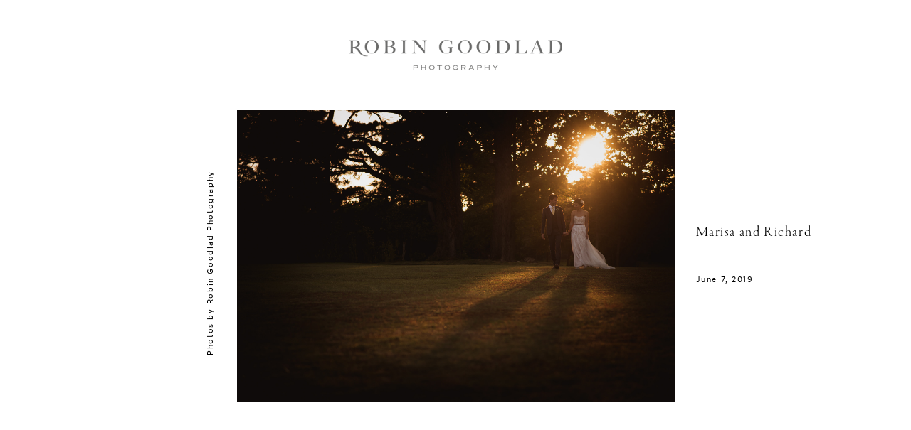

--- FILE ---
content_type: text/html; charset=utf-8
request_url: https://galleries.robingoodlad.com/-marisaandrichard/sneakpeek
body_size: 21741
content:


<!DOCTYPE html>
<html xmlns="http://www.w3.org/1999/xhtml">
<head>
    <script type="text/javascript">
        var dataLayer = [];
    </script>

    <!-- Google tag (gtag.js) -->
<script async src="https://www.googletagmanager.com/gtag/js?id=G-WFQFFZ86BQ"></script>
<script>
  window.dataLayer = window.dataLayer || [];
  function gtag(){dataLayer.push(arguments);}
  gtag('js', new Date());

  //gtag('config', 'G-WFQFFZ86BQ');
</script>
<script type="text/javascript">
	window.dataLayer = window.dataLayer || [];
					<!-- Google Tag Manager -->
					(function(w,d,s,l,i){w[l]=w[l]||[];w[l].push({'gtm.start':
					new Date().getTime(),event:'gtm.js'});var f=d.getElementsByTagName(s)[0],
					j=d.createElement(s),dl=l!='dataLayer'?'&l='+l:'';j.async=true;j.src=
					'https://www.googletagmanager.com/gtm.js?id='+i+dl;f.parentNode.insertBefore(j,f);
					})(window,document,'script','dataLayer','GTM-NNR9KPB');
				<!-- End Google Tag Manager -->
</script>


<script type="text/javascript">

    try {
    if (location.href.indexOf("pic-time.com") >= 0)
        document.domain = "pic-time.com";
    } catch (e) { console.log(e) }



</script>
<script type="text/javascript"> /*ASP.userworkflows_user_projectarea_aspx*/
    var _PT_GUSERTOKEN_ = "";
    var _PT_LUSERTOKEN_ = "AAAAANgAAADa8CLqKdeXuJcieT24WqCvAq-LkF0PfWmE5UGUakhYNE_t_XEgUsW7P8YqPbtUfADk18H8GB_Sc5rJss8BjfC1EO7ouHYOTk5CeNwQcyBumw,,";
    const _PT_GLOBAL_FlowDirectionRTL = false, _PT_GLOBAL_isMobile_ = false, _PT_GLOBAL_FlowDirection = _PT_GLOBAL_FlowDirectionRTL ? "right" : "left", _PT_GLOBAL_FlowAntiDirection = _PT_GLOBAL_FlowDirectionRTL ? "left" : "right";
    const _pictimeMyAccount = "us.pic-time.com", _pictimeMainDomain = "pic-time.com", _pictimeDataDomain = "https://pictimecloudaf.blob.core.windows.net", _pictimeScriptingDomain = "https://pictimecloudaf-pub-g3csanfebyefg3dm.a02.azurefd.net", _pictimeScriptingCodeDomain = "https://pictimecloudaf-pub-g3csanfebyefg3dm.a02.azurefd.net", _pictimeP2VersionFolder = "/pictures/scripts/platform2/resources/stores/4/environments/production/r3170", _pictimeRenderingDomain = "https://rendering.pic-time.com", _pictimeRenderingCDNDomain = "https://renderingcdn.pic-time.com", _pictimeDevMode = 0, _pictimeDevModeLabel = "", _pictimeSepecificCss = ["projectarea2","header2","vue_fw","vue_client","vue_aigallerysearch","vue_media"]; _pictimeScriptingPath = "/scripts/compiled"; _pictimeProxyDomain = "https://sslproxy.pic-time.com"; _pictimeJSPackMode = "none"; _pictimeJSTimestamp = "134133933696873794"; _pictimeStorageMapping = [{"storageId":0,"dataDomain":"https://pictimecloudaf.blob.core.windows.net","cdnDomain":"https://pictimecloudaf-pub-g3csanfebyefg3dm.a02.azurefd.net","cdnPlayerDomain":"https://pictimecloudaf-pub-p-ggduhqbughfcfbfs.a02.azurefd.net","cdnBackupDomain":"https://d149nuwo2kmxlq.cloudfront.net"},{"storageId":32,"dataDomain":"https://testing1eus1public.blob.core.windows.net","cdnDomain":"https://testing1eus1public-c7fdcngtcmafdzfp.a02.azurefd.net","cdnPlayerDomain":"https://testing1eus1public-p-cwduh8frenfkedbb.a02.azurefd.net","cdnBackupDomain":"https://d280y3nrxb1cf6.cloudfront.net"},{"storageId":33,"dataDomain":"https://testing2eus1public.blob.core.windows.net","cdnDomain":"https://testing2eus1public-hdcyh3dcbbbgb2ca.a02.azurefd.net","cdnPlayerDomain":"https://testing2eus1public-p-anhjbnf5dac6aec2.a02.azurefd.net","cdnBackupDomain":"https://ds3krqzq5md46.cloudfront.net"},{"storageId":134,"dataDomain":"https://testing1eus1account.blob.core.windows.net","cdnDomain":"https://testing1eus1account-g6deapdhhncmeyd2.a02.azurefd.net","cdnPlayerDomain":"https://testing1eus1account-g6deapdhhncmeyd2.a02.azurefd.net","cdnBackupDomain":"https://d2f7kl36zxnnd.cloudfront.net"},{"storageId":1,"dataDomain":"https://pictime1eus1public.blob.core.windows.net","cdnDomain":"https://pictime1eus1public-pub-ese2a2hyhubtebgg.a02.azurefd.net","cdnPlayerDomain":"https://pictime1eus1public-pub-p-hnf9dgfubjdhh6e3.a02.azurefd.net","cdnBackupDomain":"https://d2jqsnp1bdcl6w.cloudfront.net"},{"storageId":10,"dataDomain":"https://pictime2eus1public.blob.core.windows.net","cdnDomain":"https://pictime2eus1public-pub-fygydzeweaftaqee.a02.azurefd.net","cdnPlayerDomain":"https://pictime2eus1public-pub-p-g6fqb7gkh3bghrdg.a02.azurefd.net","cdnBackupDomain":"https://do2riotuztj9h.cloudfront.net"},{"storageId":11,"dataDomain":"https://pictime2neu1public.blob.core.windows.net","cdnDomain":"https://pictime2neu1public-pub-cacrh6buazapb4dg.a02.azurefd.net","cdnPlayerDomain":"https://pictime2neu1public-pub-p-h8bce9ejbdcadtgq.a02.azurefd.net","cdnBackupDomain":"https://d550jghm5ju3l.cloudfront.net"},{"storageId":12,"dataDomain":"https://pictime2seaus1public.blob.core.windows.net","cdnDomain":"https://pictime2seaus1public-pub-dpgtauede2fua8dc.a02.azurefd.net","cdnPlayerDomain":"https://pictime2seaus1public-pub-p-fgdbgwgmcgf4esc8.a02.azurefd.net","cdnBackupDomain":"https://d3fxiz1g6nswz6.cloudfront.net"},{"storageId":13,"dataDomain":"https://pictime4eus1public.blob.core.windows.net","cdnDomain":"https://pictime4eus1public-pub-gaarckh4evggbke2.a02.azurefd.net","cdnPlayerDomain":"https://pictime4eus1public-pub-p-bcb7cmechcc0bxh6.a02.azurefd.net","cdnBackupDomain":"https://d1rb2ixljzaexd.cloudfront.net"},{"storageId":14,"dataDomain":"https://pictime5eus1public.blob.core.windows.net","cdnDomain":"https://pictime5eus1public-pub-ethefgcadzcwgzem.a02.azurefd.net","cdnPlayerDomain":"https://pictime5eus1public-pub-p-ehg4dqavard8e4bj.a02.azurefd.net","cdnBackupDomain":"https://dg5o27dcc83pu.cloudfront.net"},{"storageId":15,"dataDomain":"https://pictime4neu1public.blob.core.windows.net","cdnDomain":"https://pictime4neu1public-pub-d2gua5c5f8dfgmem.a02.azurefd.net","cdnPlayerDomain":"https://pictime4neu1public-pub-p-hhbvf2h2h0ghgsb4.a02.azurefd.net","cdnBackupDomain":"https://d1ynhcusswxrgj.cloudfront.net"},{"storageId":16,"dataDomain":"https://pictime5neu1public.blob.core.windows.net","cdnDomain":"https://pictime5neu1public-pub-fbevadhjh6c7b2d9.a02.azurefd.net","cdnPlayerDomain":"https://pictime5neu1public-pub-p-a0apfshxfpc7b9gj.a02.azurefd.net","cdnBackupDomain":"https://d2ip5x9pbfjgm5.cloudfront.net"},{"storageId":17,"dataDomain":"https://pictime6eus1public.blob.core.windows.net","cdnDomain":"https://pictime6eus1public-pub-f5djhafrcqd3djf7.a02.azurefd.net","cdnPlayerDomain":"https://pictime6eus1public-pub-p-bxbxc5etc6ehdjd6.a02.azurefd.net","cdnBackupDomain":"https://d2uin6xcofn714.cloudfront.net"},{"storageId":18,"dataDomain":"https://pictime7eus1public.blob.core.windows.net","cdnDomain":"https://pictime7eus1public-pub-hdf3hecqdpaqeuev.a02.azurefd.net","cdnPlayerDomain":"https://pictime7eus1public-pub-p-hjawaqb8eyakekd7.a02.azurefd.net","cdnBackupDomain":"https://d2h1dq9y9qnwnt.cloudfront.net"},{"storageId":2,"dataDomain":"https://pass1eus1public.blob.core.windows.net","cdnDomain":"https://pass1eus1public-pub-dahhcpe5eyb0g2hs.a02.azurefd.net","cdnPlayerDomain":"https://pass1eus1public-pub-p-a2ffarged9emdggz.a02.azurefd.net","cdnBackupDomain":"https://d223awgs9hfc1g.cloudfront.net"},{"storageId":20,"dataDomain":"https://pass2eus1public.blob.core.windows.net","cdnDomain":"https://pass2eus1public-pub-bdf3cccqepfbetgb.a02.azurefd.net","cdnPlayerDomain":"https://pass2eus1public-pub-p-c8cebbf6hae8g3bv.a02.azurefd.net","cdnBackupDomain":"https://d7qeo0a9vw8n.cloudfront.net"},{"storageId":21,"dataDomain":"https://pass3eus1public.blob.core.windows.net","cdnDomain":"https://pass3eus1public-pub-etg7d0def0d6d9ad.a02.azurefd.net","cdnPlayerDomain":"https://pass3eus1public-pub-p-hygtbmbmc9hucpg4.a02.azurefd.net","cdnBackupDomain":"https://dvihdiyfw53fm.cloudfront.net"},{"storageId":4,"dataDomain":"https://lifetouch1eus1public.blob.core.windows.net","cdnDomain":"https://lifetouch1eus1public-pub-h2hraahyeugwgmb0.a02.azurefd.net","cdnPlayerDomain":"https://lifetouch1eus1public-pub-p-ebh6a4apg6h5ccc7.a02.azurefd.net","cdnBackupDomain":"https://dvvajtawphb20.cloudfront.net"},{"storageId":40,"dataDomain":"https://lifetouch2eus1public.blob.core.windows.net","cdnDomain":"https://lifetouch2eus1public-pub-h7gdetadgmfgd8hr.a02.azurefd.net","cdnPlayerDomain":"https://lifetouch2eus1public-pub-p-amc8ergjdpb4a5gs.a02.azurefd.net","cdnBackupDomain":"https://d3s5r0j59iyw4d.cloudfront.net"},{"storageId":100,"dataDomain":"https://pcpisalive3public.blob.core.windows.net","cdnDomain":"https://pcpisalive3public.blob.core.windows.net","cdnPlayerDomain":"https://pcpisalive3public.blob.core.windows.net","cdnBackupDomain":"https://pcpisalive3public.blob.core.windows.net"},{"storageId":101,"dataDomain":"https://pcpisalive2public.blob.core.windows.net","cdnDomain":"https://pcpisalive2public.blob.core.windows.net","cdnPlayerDomain":"https://pcpisalive2public.blob.core.windows.net","cdnBackupDomain":"https://pcpisalive2public.blob.core.windows.net"},{"storageId":102,"dataDomain":"https://pictime1eus1account.blob.core.windows.net","cdnDomain":"https://pictime1eus1account-acc-ang0fbefejfbdaem.a02.azurefd.net","cdnPlayerDomain":"https://pictime1eus1account-acc-ang0fbefejfbdaem.a02.azurefd.net","cdnBackupDomain":"https://dxxvyomh3errj.cloudfront.net"},{"storageId":103,"dataDomain":"https://pass1eus1account.blob.core.windows.net","cdnDomain":"https://pass1eus1account-acc-dwc8amembjhfgzcn.a02.azurefd.net","cdnPlayerDomain":"https://pass1eus1account-acc-dwc8amembjhfgzcn.a02.azurefd.net","cdnBackupDomain":"https://djcvujb5riwuz.cloudfront.net"},{"storageId":111,"dataDomain":"https://pictime1neu1account.blob.core.windows.net","cdnDomain":"https://pictime1neu1account-acc-abgbbdfycfafc2f5.a02.azurefd.net","cdnPlayerDomain":"https://pictime1neu1account-acc-abgbbdfycfafc2f5.a02.azurefd.net","cdnBackupDomain":"https://d2p3lc7ul87x8c.cloudfront.net"},{"storageId":112,"dataDomain":"https://pictime1seaus1account.blob.core.windows.net","cdnDomain":"https://pictime1seaus1account-acc-e7e2dhbqamaehvat.a02.azurefd.net","cdnPlayerDomain":"https://pictime1seaus1account-acc-e7e2dhbqamaehvat.a02.azurefd.net","cdnBackupDomain":"https://d2f0ke8krvqa05.cloudfront.net"},{"storageId":120,"dataDomain":"https://pictime1system.blob.core.windows.net","cdnDomain":"https://uploaderconfigcdn.pic-time.com","cdnPlayerDomain":"https://uploaderconfigcdn.pic-time.com","cdnBackupDomain":"https://uploaderconfigcdnbackup.pic-time.com"},{"storageId":130,"dataDomain":"https://pictime1settings.blob.core.windows.net","cdnDomain":"https://pictime1settings-settings-e4afc4ebhqhddgap.a02.azurefd.net","cdnPlayerDomain":"https://pictime1settings-settings-e4afc4ebhqhddgap.a02.azurefd.net","cdnBackupDomain":"https://d3owicsozzljnb.cloudfront.net"},{"storageId":200,"dataDomain":"https://pictime1wus1public.blob.core.windows.net","cdnDomain":"https://pictime1wus1public-pub-evbbdkh5cjbtgfh3.a02.azurefd.net","cdnPlayerDomain":"https://pictime1wus1public-pub-p-cqcshyhkhmgeg7a5.a02.azurefd.net","cdnBackupDomain":"https://djpxcr50jtb96.cloudfront.net"},{"storageId":501,"dataDomain":"https://pass1eus2video.blob.core.windows.net","cdnDomain":"https://pass1eus2video-vid-f5b4bvcfhrc4dgfj.a02.azurefd.net","cdnPlayerDomain":"https://pass1eus2video-vid-f5b4bvcfhrc4dgfj.a02.azurefd.net","cdnBackupDomain":"https://d15f5ja1528ct0.cloudfront.net"},{"storageId":502,"dataDomain":"https://pictime1eus2video.blob.core.windows.net","cdnDomain":"https://pictime1eus2video-vid-etc7bgaphxcxc3ad.a02.azurefd.net","cdnPlayerDomain":"https://pictime1eus2video-vid-etc7bgaphxcxc3ad.a02.azurefd.net","cdnBackupDomain":"https://dw1yz917hch10.cloudfront.net"},{"storageId":503,"dataDomain":"https://pictime1neu1video.blob.core.windows.net","cdnDomain":"https://pictime1neu1video-vid-b2brehe9efcbdfd3.a02.azurefd.net","cdnPlayerDomain":"https://pictime1neu1video-vid-b2brehe9efcbdfd3.a02.azurefd.net","cdnBackupDomain":"https://d1zs7rvkhk74gg.cloudfront.net"},{"storageId":504,"dataDomain":"https://pictime1seaus1video.blob.core.windows.net","cdnDomain":"https://pictime1seaus1video-vid-f7evepa7c6exf9an.a02.azurefd.net","cdnPlayerDomain":"https://pictime1seaus1video-vid-f7evepa7c6exf9an.a02.azurefd.net","cdnBackupDomain":"https://d1frtqz6l61y4l.cloudfront.net"},{"storageId":505,"dataDomain":"https://pictime2eus2video.blob.core.windows.net","cdnDomain":"https://pictime2eus2video-vid-d7fhdcfrg0ajgbaz.a02.azurefd.net","cdnPlayerDomain":"https://pictime2eus2video-vid-d7fhdcfrg0ajgbaz.a02.azurefd.net","cdnBackupDomain":"https://dsk1oi1oz4hq3.cloudfront.net"},{"storageId":506,"dataDomain":"https://pictime1eus1video.blob.core.windows.net","cdnDomain":"https://pictime1eus1video-vid-b6hdgkfgc3fmezhd.a02.azurefd.net","cdnPlayerDomain":"https://pictime1eus1video-vid-b6hdgkfgc3fmezhd.a02.azurefd.net","cdnBackupDomain":"https://d1249b47aalla0.cloudfront.net"},{"storageId":532,"dataDomain":"https://testing1eus2video.blob.core.windows.net","cdnDomain":"https://testing1eus2video-v-fmamb0bpe2exgka0.a02.azurefd.net","cdnPlayerDomain":"https://testing1eus2video-v-fmamb0bpe2exgka0.a02.azurefd.net","cdnBackupDomain":"https://d2k3yaswvcko4z.cloudfront.net"},{"storageId":533,"dataDomain":"https://testing1eus1video.blob.core.windows.net","cdnDomain":"https://testing1eus1video-v-hee7f3ech2hfexbj.a02.azurefd.net","cdnPlayerDomain":"https://testing1eus1video-v-hee7f3ech2hfexbj.a02.azurefd.net","cdnBackupDomain":"https://d3lopm1hrtxtez.cloudfront.net"}];
    const _useWebApiForService = null;
</script>
<script src="//pictimecloudaf-pub-g3csanfebyefg3dm.a02.azurefd.net/pictures/scripts/jquery-1.12.4.modified.js?ts=10/17/2022 9:32:47 AM" type="text/javascript"></script>
<script src="//pictimecloudaf-pub-g3csanfebyefg3dm.a02.azurefd.net/pictures/scripts/serialscroll/jquery.scrollto-min.js?ts=8/17/2015 9:50:53 AM" type="text/javascript"></script>
<script src="//pictimecloudaf-pub-g3csanfebyefg3dm.a02.azurefd.net/pictures/scripts/serialscroll/jquery.serialscroll-min.js?ts=8/17/2015 9:50:53 AM" type="text/javascript"></script>
<script src="//pictimecloudaf-pub-g3csanfebyefg3dm.a02.azurefd.net/pictures/scripts/slimscroll/slimscroll.min.js?ts=8/17/2015 9:50:53 AM" type="text/javascript"></script>
<script src="//pictimecloudaf-pub-g3csanfebyefg3dm.a02.azurefd.net/pictures/scripts/jquery-ui-1.13.2.modified.js?ts=10/14/2022 9:03:45 AM" type="text/javascript"></script>
<script src="//pictimecloudaf-pub-g3csanfebyefg3dm.a02.azurefd.net/pictures/scripts/parallax.1.5.min.js?ts=8/23/2018 12:46:57 PM" type="text/javascript"></script>
<script src="//pictimecloudaf-pub-g3csanfebyefg3dm.a02.azurefd.net/pictures/scripts/protobuf.js?ts=11/8/2023 11:25:44 AM" type="text/javascript"></script>
<link rel="stylesheet" type="text/css" href="//pictimecloudaf-pub-g3csanfebyefg3dm.a02.azurefd.net/pictures/webfonts/701366/550D4A6EF889DED55.css?ts=1/20/2026 1:46:20 PM" />

<script src="https://pictimecloudaf-pub-g3csanfebyefg3dm.a02.azurefd.net/pictures/scripts/compiled/frontend_base.js?Ts=1/20/2026 2:36:02 PM" type="text/javascript"></script>
<script src="https://pictimecloudaf-pub-g3csanfebyefg3dm.a02.azurefd.net/pictures/scripts/compiled/pack_projectbase.js?Ts=1/20/2026 2:36:04 PM" type="text/javascript"></script>
<script src="https://pictimecloudaf-pub-g3csanfebyefg3dm.a02.azurefd.net/pictures/scripts/compiled/vue_fw.js?Ts=1/20/2026 2:36:05 PM" type="text/javascript"></script>
<script src="https://pictimecloudaf-pub-g3csanfebyefg3dm.a02.azurefd.net/pictures/scripts/compiled/vue_client.js?Ts=1/20/2026 2:36:05 PM" type="text/javascript"></script>
<script src="https://pictimecloudaf-pub-g3csanfebyefg3dm.a02.azurefd.net/pictures/scripts/compiled/vue_aigallerysearch.js?Ts=1/20/2026 2:36:05 PM" type="text/javascript"></script>
<script src="https://pictimecloudaf-pub-g3csanfebyefg3dm.a02.azurefd.net/pictures/scripts/compiled/vue_media.js?Ts=1/20/2026 2:36:06 PM" type="text/javascript"></script>



<title>Marisa and Richard</title>
<meta property="og:title" content="Marisa and Richard" />
<meta property="og:image" content="https://pictimecloudaf-m.azureedge.net/pictures/18/423/18423476/homepage/homepage.jpg?rs=132583257803590304" />
<meta property="og:description" content="Robin Goodlad Photography,Marisa and Richard," />
<meta name="description" content="Marisa and Richard"/>
<meta name="keywords" content="Robin Goodlad Photography,Marisa and Richard,"/>
<meta name="author" content="Robin Goodlad Photography"/>
<script type="application/ld+json">
    {
    "@context": "http://schema.org",
    "@type": "Organization",
    "url": "https://www.robingoodlad.com",
    "name":"Robin Goodlad Photography",
    "contactPoint": [{
    "@type": "ContactPoint",
    "telephone": "01202282728",
    "contactType": "customer service"
    }]
    }
</script>
<title>

</title></head>
<body>
    <link rel="SHORTCUT ICON" href="/favicon.ico" />
<script>
// We pre-filled your app ID in the widget URL: 'https://widget.intercom.io/widget/pff5uqfr'
(function(){var w=window;var ic=w.Intercom;if(typeof ic==="function"){ic('reattach_activator');ic('update',w.intercomSettings);}else{var d=document;var i=function(){i.c(arguments);};i.q=[];i.c=function(args){i.q.push(args);};w.Intercom=i;var l=function(){var s=d.createElement('script');s.type='text/javascript';s.async=true;s.src='https://widget.intercom.io/widget/pff5uqfr';var x=d.getElementsByTagName('script')[0];x.parentNode.insertBefore(s,x);};if(document.readyState==='complete'){l();}else if(w.attachEvent){w.attachEvent('onload',l);}else{w.addEventListener('load',l,false);}}})();
</script>

<script type="text/javascript">
var needLoadChat=true;  
var needLoadGA=true; 
var needLoadGTM=true; 
var hideChat = false;
var userType = '';
var firstProject=0;
var uploaderDownload=0;


</script>

<script type="text/javascript">

_blockChatSupport = function()
	{
		needLoadChat=false;
		Intercom('shutdown');
	}
_onLoadPtCustomEvent = function(pageName, type, userId){
	if (initParams.accountId == 125154 || window.location.search.toLowerCase().indexOf('rendermode') > -1)
	{
		Intercom('shutdown');
		return;
	}
	if (needLoadChat)
	{
		if (initParams.user == null)
		{
			if (initParams.lockemail == null)
				userType = 'Unknown';
			else
				userType = 'Photographer';
		}
		else
		{ 
			if (initParams.user?.type == null)
			{
				if (initParams.lockemail == null && initParams.user?.signUpDate == null)
					userType = 'Unknown';
				else
					userType = 'Photographer';
			}
			else
				switch (_pt$.getUserType()) {
				case 1:
					userType = 'Photographer';
					break;
				case 2:
					userType = 'Gallery Owner';
					break;
				case 3:
					userType = 'Gallery Guest';
					break;
				case 4:
					userType = 'Gallery Temp Guest';
					break;
				case 20:
					userType = 'Photographer Invited';
					break;
				case 111:
					userType = 'Vendor';
					break;
				case 6:
					userType = 'Support';
					break;
				default:
					userType = '';
					break;
				} 
		}
		if (initParams.user == null)
			window.Intercom("boot", {
		  		api_base: "https://api-iam.intercom.io",
		  		app_id: "pff5uqfr",
		  		name: initParams.lockemail,
		  		email: initParams.lockemail,
				hide_default_launcher: initParams.isFreeAccount,
				user_hash: initParams.intercomIdentityHash
			});
		else
			window.Intercom("boot", {
		  		api_base: "https://api-iam.intercom.io",
		  		app_id: "pff5uqfr",
				hide_default_launcher: initParams.isFreeAccount,
		  		name: initParams.user?.userName,
		  		email: initParams.user?.email,
				user_hash: initParams.intercomIdentityHash,
				local_user_id: initParams.user?.id,
				user_type: userType,
			        P2_gallery: false,
				current_company_id: initParams.accountId,
				'company': {
    					'id': initParams.accountId
					}
			});
		
		needLoadChat = false; 
	}
	if (needLoadGA)
	{
		if (initParams.user == null || initParams.user?.guserId == null)
		{
			// window.dataLayer = window.dataLayer || [];
			// function gtag(){dataLayer.push(arguments);}
			// gtag('js', new Date());
			gtag('config', 'G-WFQFFZ86BQ', {'pt_user_type': userType});
		}
		else
		{
			// window.dataLayer = window.dataLayer || [];
			// function gtag(){dataLayer.push(arguments);}
			// gtag('js', new Date());
			gtag('config', 'G-WFQFFZ86BQ', {'user_id': initParams.user?.guserId, 'pt_user_type': userType});
		}
		needLoadGA = false; 
	}
	switch (pageName) {
		case '/v/user/3gallery':			
			hideChat = true;
			if (needLoadGTM)
			{
				needLoadGTM = false;
				window.dataLayer = window.dataLayer || []; window.dataLayer.push({ 'userId': initParams.user?.id });
				window.dataLayer.push({ 'pt_user_type': userType });
				window.dataLayer.push({ 'pt_gallery_category': _pt$.currentGallery.galleryMeta.category});
				window.dataLayer.push({'accountId': initParams.accountId});
				window.dataLayer.push({'interface': 'client'});
			}
			break;
		case '/v/user/store/catalog':			
			if (needLoadGTM)
			{
				needLoadGTM = false;
				window.dataLayer = window.dataLayer || []; window.dataLayer.push({ 'userId': initParams.user?.id });
				window.dataLayer.push({ 'pt_user_type': userType });
				window.dataLayer.push({ 'pt_gallery_category': _pt$.currentGallery.galleryMeta.category});
				window.dataLayer.push({'accountId': initParams.accountId});
				window.dataLayer.push({'interface': 'client'});
				window.dataLayer.push({'event': 'pt_load'});
			}
			if (typeof _pt$.userInfo.itemsInCart != 'undefined')
				Intercom('update', {
							'email': initParams.user?.email,
				    			'has_items_in_cart': _pt$.userInfo.itemsInCart > 0 ? true : false
						});
			break;
		default:

			break;
	}
	resDownloadPolicy = "";		
	
	if (typeof _pt$.currentGallery != 'undefined' && _pt$.currentGallery)
	{
		var downloadpolicy = _pt$.getDownloadPolicy(_pt$.currentGallery.galleryMeta.downloadPolicy);
		if (downloadpolicy.hasHighRes && downloadpolicy.hasLowRes)
			resDownloadPolicy = 'Can download both hi-res & low-res';
		else if (downloadpolicy.hasHighRes && !downloadpolicy.hasLowRes)
			resDownloadPolicy = 'Can download hi-res';
		else if (!downloadpolicy.hasHighRes && downloadpolicy.hasLowRes && downloadpolicy.hasBuy)
			resDownloadPolicy = 'Can download low-res and Purchase hi-res';
		else if (!downloadpolicy.hasHighRes && !downloadpolicy.hasLowRes && downloadpolicy.hasBuy)
			resDownloadPolicy = 'Can purchase hi-res';
		else if (!downloadpolicy.hasHighRes && downloadpolicy.hasLowRes && !downloadpolicy.hasBuy)
			resDownloadPolicy = 'Can download low-res';

		Intercom('update', {
							'email': initParams.user?.email,
				    			'download_policy': resDownloadPolicy,
							'photographer_project_URL': document.location.href.slice(0,document.location.href.indexOf('.com'))+'.com/professional#dash|prj_' + initParams.projectId
						});
	}
		
}
       
</script>

    

    <div id="gallery3" class="gallery3"></div>

    <form method="post" action="./sneakpeek" id="form1">
<div class="aspNetHidden">
<input type="hidden" name="__VIEWSTATE" id="__VIEWSTATE" value="" />
</div>

<div class="aspNetHidden">

	<input type="hidden" name="__VIEWSTATEENCRYPTED" id="__VIEWSTATEENCRYPTED" value="" />
</div></form>
    <script type="text/javascript">
        

        var initParams = {"noCDN":false,"projectaccesscode":"","storeId":4,"accountId":162471,"brandId":161700,"guiMyAccountOnPanel":false,"accessId":"6970ab3df9513d1e9165f53e","projectType":0,"guiType":2,"favoriteUserJobId":1279255945,"storeUserJobId":1279255946,"prjStatus":20,"accountLocalization":"133861824110000000","loginGUserFailCode":null,"loginUserFailCode":null,"legacyUserJobId":-1,"legacyUserJobStatus":-1,"externalRefId":null,"userScopeTS":-1,"sneakpeekTS":132971894690000000,"projectId":18423476,"locale":"en-US","orientationUserJobId":null,"specialAllowedPhotoDownload":null,"galleryTimeStamp":"133530388170000000","aiPersonTimeStamp":0,"storeTimeStamp":"134124403100000","myopTimestamp":"1072590498240000000","galleryType":30,"galleryNav":20,"visitCounter":109,"userId":654235592,"downloadPolicy":{"freeDownloadsCount":0,"freeDownloadsActive":false,"videoDownloadResolution":null,"hiresScope":0,"lowresScope":100,"isDirect":false,"sceneIds":null,"hiresSampling":0,"lowresSampling":0,"boundWidth":2000,"boundHeight":2000},"pricingId":2,"bcUser":null,"projectIdImpersonate":null,"guiLoginAccessCodeSupport":false,"fullRenderedGallery":false,"analyticsMarking":null,"slideshowView":null,"featuredVideoView":null,"user":{"id":654235592,"guserId":null,"userName":"","email":"","type":4,"isGUser":false,"isPhotographer":false},"externalLinks":[{"brandId":161700,"www":true,"facebook":true,"instagram":true,"twitter":false,"customCss":true}],"storeCoverIdOverride":null,"isBetaAccount":false,"betaFeatures":["PricingWizard","MyopCloud","CastSupport","MainClientInviteURL","TierdPricingPOC","OrderTracking","MobileUpload","ContextCluster","FaceScan","AIPerson","Video","Vendors","AutoBeatMatch","VideoOptimizedFlow","SignupMyop","SignupMyopMobile","ZipPackageAsyncDownload","ForceStripe3","MyOP","PriceListMyop","DCEvents","VendorsIntegration"],"selectiveFeaturesList":["AIPerson"],"hostingInfo":{"conversions":{"USD_USD":1.02,"USD_ARS":1434.2072,"USD_AUD":1.481397,"USD_BHD":0.377008,"USD_BOB":6.913545,"USD_BRL":5.3771,"USD_GBP":0.74428,"USD_BND":1.282878,"USD_BGN":1.668375,"USD_CAD":1.383147,"USD_XOF":559.523235,"USD_CLP":887.0,"USD_CNY":6.9642,"USD_COP":3662.293065,"USD_CRC":487.844016,"USD_CZK":20.759143,"USD_DKK":6.372269,"USD_DOP":63.440233,"USD_AED":3.6725,"USD_XCD":2.70255,"USD_EGP":47.509,"USD_EUR":0.852988,"USD_XPF":101.788505,"USD_GTQ":7.664167,"USD_HKD":7.797376,"USD_HUF":328.457034,"USD_INR":91.591388,"USD_IDR":16964.985197,"USD_ISK":124.7,"USD_ILS":3.166595,"USD_JPY":158.14745833,"USD_KES":129.0,"USD_KWD":0.307284,"USD_MYR":4.055,"USD_MVR":15.45,"USD_MXN":17.580881,"USD_MAD":9.167843,"USD_MZN":63.909994,"USD_TWD":31.641801,"USD_NZD":1.709716,"USD_NGN":1419.29,"USD_NOK":9.978875,"USD_PYG":6681.658353,"USD_PEN":3.358911,"USD_PHP":59.271502,"USD_PLN":3.603106,"USD_QAR":3.641,"USD_RON":4.3441,"USD_SGD":1.2836,"USD_ZAR":16.377889,"USD_KRW":1470.428372,"USD_SEK":9.112638,"USD_CHF":0.790869,"USD_TTD":6.77969,"USD_TRY":43.292142,"USD_UGX":3458.16942,"USD_VND":26270.852942,"EUR_USD":1.1723494351620423,"EUR_ARS":1681.3920008253342,"EUR_AUD":1.7367149362007439,"EUR_BHD":0.44198511585157119,"EUR_BOB":8.10509057571736,"EUR_BRL":6.3038401478098178,"EUR_GBP":0.87255623760240486,"EUR_BND":1.5039812986818104,"EUR_BGN":1.955918488888472,"EUR_CAD":1.621531604196073,"EUR_XOF":655.95674851228864,"EUR_CLP":1039.8739489887314,"EUR_CNY":8.164475936355494,"EUR_COP":4293.4872061506139,"EUR_CRC":571.92365660478231,"EUR_CZK":24.336969570498063,"EUR_DKK":7.4705259628505916,"EUR_DOP":74.374121324098354,"EUR_AED":4.3054533006326,"EUR_XCD":3.1683329659971773,"EUR_EGP":55.697149315113464,"EUR_EUR":1.02,"EUR_XPF":119.33169634273871,"EUR_GTQ":8.9850818534375634,"EUR_HKD":9.1412493493460634,"EUR_HUF":385.06641828489973,"EUR_INR":107.37711198750745,"EUR_IDR":19888.890813235357,"EUR_ISK":146.19197456470667,"EUR_ILS":3.712355859636947,"EUR_JPY":185.40408344548811,"EUR_KES":151.23307713590344,"EUR_KWD":0.36024422383433297,"EUR_MYR":4.7538769595820805,"EUR_MVR":18.112798773253552,"EUR_MXN":20.610935910001082,"EUR_MAD":10.747915562704282,"EUR_MZN":74.9248453671095,"EUR_TWD":37.095247529859741,"EUR_NZD":2.0043845868875061,"EUR_NGN":1663.9038298311348,"EUR_NOK":11.698728469802624,"EUR_PYG":7833.2383960852912,"EUR_PEN":3.93781741360957,"EUR_PHP":69.486911890905844,"EUR_PLN":4.2240992839289655,"EUR_QAR":4.2685242934249956,"EUR_RON":5.0928031812874277,"EUR_SGD":1.5048277349739974,"EUR_ZAR":19.200608918296624,"EUR_KRW":1723.8558713604414,"EUR_SEK":10.683196012136163,"EUR_CHF":0.92717482543716923,"EUR_TTD":7.9481657420737459,"EUR_TRY":50.753518220654918,"EUR_UGX":4054.1829662316472,"EUR_VND":30798.619607778775,"GBP_USD":1.3435803729779114,"GBP_ARS":1926.9726447036062,"GBP_AUD":1.9903759337883591,"GBP_BHD":0.5065405492556565,"GBP_BOB":9.2889033696995753,"GBP_BRL":7.2245660235395279,"GBP_GBP":1.02,"GBP_BND":1.7236497017251571,"GBP_BGN":2.2415959047670229,"GBP_CAD":1.8583691621432792,"GBP_XOF":751.76443677110763,"GBP_CLP":1191.7557908314075,"GBP_CNY":9.3569624334927717,"GBP_COP":4920.5850822271186,"GBP_CRC":655.45764497232221,"GBP_CZK":27.8915770946418,"GBP_DKK":8.5616555597355823,"GBP_DOP":85.2370519159456,"GBP_AED":4.93429891976138,"GBP_XCD":3.6310931369914545,"GBP_EGP":63.832159939807596,"GBP_EUR":1.1460579351856828,"GBP_XPF":136.761037512764,"GBP_GTQ":10.297424356425001,"GBP_HKD":10.476401354329015,"GBP_HUF":441.30842424893859,"GBP_INR":123.0603912506046,"GBP_IDR":22793.821138550007,"GBP_ISK":167.54447251034557,"GBP_ILS":4.2545748911699892,"GBP_JPY":212.4838210485301,"GBP_KES":173.32186811415059,"GBP_KWD":0.41286075133014455,"GBP_MYR":5.4482184124254305,"GBP_MVR":20.758316762508731,"GBP_MXN":23.621326651260279,"GBP_MAD":12.317733917342935,"GBP_MZN":85.868213575536075,"GBP_TWD":42.513302789272849,"GBP_NZD":2.2971408609663029,"GBP_NGN":1906.9301875638198,"GBP_NOK":13.407420594399957,"GBP_PYG":8977.3450220347167,"GBP_PEN":4.5129668941796091,"GBP_PHP":79.636026764121027,"GBP_PLN":4.84106250335895,"GBP_QAR":4.8919761380125752,"GBP_RON":5.8366474982533454,"GBP_SGD":1.7246197667544472,"GBP_ZAR":22.005010211210834,"GBP_KRW":1975.6387004890632,"GBP_SEK":12.24356156285269,"GBP_CHF":1.062596065996668,"GBP_TTD":9.1090584188746178,"GBP_TRY":58.1664722953727,"GBP_UGX":4646.3285591444082,"GBP_VND":35297.002394260227,"AUD_USD":0.67503849407012428,"AUD_ARS":968.1450684725296,"AUD_AUD":1.02,"AUD_BHD":0.25449491257238943,"AUD_BOB":4.6669090054860378,"AUD_BRL":3.6297494864644659,"AUD_GBP":0.5024176503665122,"AUD_BND":0.865992033195693,"AUD_BGN":1.1262173475442436,"AUD_CAD":0.9336774679576102,"AUD_XOF":377.69972195164428,"AUD_CLP":598.75914424020027,"AUD_CNY":4.7011030804031595,"AUD_COP":2472.18879544106,"AUD_CRC":329.31348990176161,"AUD_CZK":14.013220628906364,"AUD_DKK":4.3015268695697371,"AUD_DOP":42.824599347777806,"AUD_AED":2.4790788694725316,"AUD_XCD":1.8243252821492144,"AUD_EGP":32.070403814777535,"AUD_EUR":0.57579973497988712,"AUD_XPF":68.711159128849317,"AUD_GTQ":5.1736077499819428,"AUD_HKD":5.26352895273853,"AUD_HUF":221.72114159809962,"AUD_INR":61.827712625312451,"AUD_IDR":11452.018059304832,"AUD_ISK":84.1773002105445,"AUD_ILS":2.1375735201299855,"AUD_JPY":106.75562211210094,"AUD_KES":87.079965735046031,"AUD_KWD":0.20742852861184408,"AUD_MYR":2.7372810934543539,"AUD_MVR":10.42934473338342,"AUD_MXN":11.867771434666063,"AUD_MAD":6.1886469325913307,"AUD_MZN":43.141706105790682,"AUD_TWD":21.359433696706553,"AUD_NZD":1.1541241139275966,"AUD_NGN":958.07538424878669,"AUD_NOK":6.7361247525140122,"AUD_PYG":4510.3765925001871,"AUD_PEN":2.2673942231555753,"AUD_PHP":40.010545451354361,"AUD_PLN":2.4322352482150293,"AUD_QAR":2.4578151569093225,"AUD_RON":2.9324347220900271,"AUD_SGD":0.86647941098841164,"AUD_ZAR":11.055705526607653,"AUD_KRW":992.59575387286463,"AUD_SEK":6.15138143252619,"AUD_CHF":0.53386701876674514,"AUD_TTD":4.5765517278622818,"AUD_TRY":29.223862340749978,"AUD_UGX":2334.3974775161555,"AUD_VND":17733.837007905375,"CAD_USD":0.72298895200582447,"CAD_ARS":1036.9159604872079,"CAD_AUD":1.0710336645345724,"CAD_BHD":0.27257261881781186,"CAD_BOB":4.9984166541951076,"CAD_BRL":3.8875838938305192,"CAD_GBP":0.53810621719889506,"CAD_BND":0.92750662077132806,"CAD_BGN":1.2062166928027174,"CAD_CAD":1.02,"CAD_XOF":404.52911729555865,"CAD_CLP":641.29120042916634,"CAD_CNY":5.0350396595589624,"CAD_COP":2647.7974250025486,"CAD_CRC":352.70583387015267,"CAD_CZK":15.008631042109048,"CAD_DKK":4.6070800862092032,"CAD_DOP":45.866587571675318,"CAD_AED":2.6551769262413902,"CAD_XCD":1.9539137922433409,"CAD_EGP":34.348482120844714,"CAD_EUR":0.61670090019354418,"CAD_XPF":73.591964556189623,"CAD_GTQ":5.5411080673276238,"CAD_HKD":5.6374167026353676,"CAD_HUF":237.47080679060147,"CAD_INR":66.219561622878842,"CAD_IDR":12265.496868373357,"CAD_ISK":90.156722315126316,"CAD_ILS":2.2894132004768837,"CAD_JPY":114.33886516039149,"CAD_KES":93.265574808751353,"CAD_KWD":0.22216293712815777,"CAD_MYR":2.931720200383618,"CAD_MVR":11.170179308489987,"CAD_MXN":12.710782729529113,"CAD_MAD":6.628249202723933,"CAD_MZN":46.206219584758529,"CAD_TWD":22.876672544566848,"CAD_NZD":1.2361057790675902,"CAD_NGN":1026.1309896923465,"CAD_NOK":7.214616378447122,"CAD_PYG":4830.7651702964331,"CAD_PEN":2.4284555437708359,"CAD_PHP":42.852641114791126,"CAD_PLN":2.6050058309058981,"CAD_QAR":2.6324027742532068,"CAD_RON":3.1407363064085021,"CAD_SGD":0.92802861879467635,"CAD_ZAR":11.84103280417772,"CAD_KRW":1063.1034676719107,"CAD_SEK":6.5883365976284525,"CAD_CHF":0.57178954948389438,"CAD_TTD":4.9016409680243687,"CAD_TRY":31.299740374667337,"CAD_UGX":2500.2182848243897,"CAD_VND":18993.536436835711,"NOK_USD":0.10021169721035687,"NOK_ARS":147.58953434337255,"NOK_AUD":0.15245212523203266,"NOK_BHD":0.038260641179937195,"NOK_BOB":0.70163594767719706,"NOK_BRL":0.54290900747000337,"NOK_GBP":0.074829832558952369,"NOK_BND":0.13026304799720959,"NOK_BGN":0.16922413835972097,"NOK_CAD":0.14042280866320259,"NOK_XOF":56.777726324903895,"NOK_CLP":96.612665505475775,"NOK_CNY":0.722917952354233,"NOK_COP":395.29955964661724,"NOK_CRC":51.151616599569884,"NOK_CZK":2.1041742082676347,"NOK_DKK":0.64608318295799638,"NOK_DOP":6.4374316308521182,"NOK_AED":0.37270350956297837,"NOK_XCD":0.2742681742054261,"NOK_EGP":4.89462969001318,"NOK_EUR":0.086557129891714546,"NOK_XPF":10.329007841438278,"NOK_GTQ":0.77848015517456082,"NOK_HKD":0.78911151644203481,"NOK_HUF":33.82124297356205,"NOK_INR":8.9569360757410657,"NOK_IDR":1666.0541448638921,"NOK_ISK":12.394357964037182,"NOK_ILS":0.338841530933072,"NOK_JPY":14.972518750107195,"NOK_KES":13.106782371697388,"NOK_KWD":0.030994318161636517,"NOK_MYR":0.42674424988763082,"NOK_MVR":1.5537347124327296,"NOK_MXN":1.8722129820167639,"NOK_MAD":0.91441996728733854,"NOK_MZN":6.4859030796321013,"NOK_TWD":3.0728123115868322,"NOK_NZD":0.170377616396397,"NOK_NGN":152.49840237304309,"NOK_NOK":1.02,"NOK_PYG":725.5927887630171,"NOK_PEN":0.35387267108511877,"NOK_PHP":5.8127540612504349,"NOK_PLN":0.36816073837208185,"NOK_QAR":0.37067807276410625,"NOK_RON":0.43850635656110915,"NOK_SGD":0.13017150856477233,"NOK_ZAR":1.7649968636073621,"NOK_KRW":140.91013100997731,"NOK_SEK":0.94595408394247149,"NOK_CHF":0.080868390551060279,"NOK_TTD":0.690386238558459,"NOK_TRY":4.1989751642965372,"NOK_UGX":356.875292847533,"NOK_VND":2676.9702315186505,"ILS_USD":0.31579662066036229,"ILS_ARS":452.91778708676037,"ILS_AUD":0.46782016645639879,"ILS_BHD":0.11905785236192187,"ILS_BOB":2.1832741477833446,"ILS_BRL":1.6980700089528342,"ILS_GBP":0.23504110882509446,"ILS_BND":0.40512853711952429,"ILS_BGN":0.526867186994232,"ILS_CAD":0.43679314847651812,"ILS_XOF":176.69554679395375,"ILS_CLP":280.11160252574138,"ILS_CNY":2.1992708256028952,"ILS_COP":1156.5397737948806,"ILS_CRC":154.05949166217974,"ILS_CZK":6.5556672072052162,"ILS_DKK":2.0123410161387865,"ILS_DOP":20.034211195306,"ILS_AED":1.1597630893751805,"ILS_XCD":0.85345615716566214,"ILS_EGP":15.003181650953152,"ILS_EUR":0.26937072786384114,"ILS_XPF":32.14446590107039,"ILS_GTQ":2.4203180387766672,"ILS_HKD":2.4623849908182134,"ILS_HUF":103.72562136932574,"ILS_INR":28.92425081199206,"ILS_IDR":5357.4849947656712,"ILS_ISK":39.379838596347177,"ILS_ILS":1.02,"ILS_JPY":49.942432906639468,"ILS_KES":40.737764065186738,"ILS_KWD":0.097039248782998772,"ILS_MYR":1.2805552967777691,"ILS_MVR":4.879057789202597,"ILS_MXN":5.5519828080319718,"ILS_MAD":2.8951738381447578,"ILS_MZN":20.18256013162403,"ILS_TWD":9.9923738274076737,"ILS_NZD":0.539922535088952,"ILS_NGN":448.20698573704561,"ILS_NOK":3.1512950029921729,"ILS_PYG":2110.045128284482,"ILS_PEN":1.0607327428989182,"ILS_PHP":18.717740033063905,"ILS_PLN":1.1378486986810754,"ILS_QAR":1.1498154958243791,"ILS_RON":1.37185209981068,"ILS_SGD":0.40535654227964107,"ILS_ZAR":5.17208199975052,"ILS_KRW":464.35631080071812,"ILS_SEK":2.8777402857012029,"ILS_CHF":0.24975375758504009,"ILS_TTD":2.1410031911248519,"ILS_TRY":13.671512144748538,"ILS_UGX":1092.0782165070052,"ILS_VND":8296.2465809489368,"INR_USD":0.010918057055757251,"INR_ARS":15.658756039377852,"INR_AUD":0.016173976968227626,"INR_BHD":0.00411619485447693,"INR_BOB":0.075482478767545269,"INR_BRL":0.058707484594512319,"INR_GBP":0.0081260915054590082,"INR_BND":0.014006535199575751,"INR_BGN":0.018215413440399005,"INR_CAD":0.015101277862499474,"INR_XOF":6.1089066037518727,"INR_CLP":9.6843166084566814,"INR_CNY":0.076035532947704654,"INR_COP":39.9851246385741,"INR_CRC":5.3263088009977535,"INR_CZK":0.22664950770262376,"INR_DKK":0.0695727965166332,"INR_DOP":0.692644083524534,"INR_AED":0.0400965645372685,"INR_XCD":0.029506595096036758,"INR_EGP":0.51870597266197127,"INR_EUR":0.0093129716518762663,"INR_XPF":1.1113327052102322,"INR_GTQ":0.083677812590851885,"INR_HKD":0.085132196053192249,"INR_HUF":3.5861126375767998,"INR_INR":1.02,"INR_IDR":185.22467633092319,"INR_ISK":1.3614817148529292,"INR_ILS":0.034573064882475635,"INR_JPY":1.7266629732699326,"INR_KES":1.4084293601926854,"INR_KWD":0.0033549442443213113,"INR_MYR":0.044272721361095654,"INR_MVR":0.16868398151144953,"INR_MXN":0.19194906184847862,"INR_MAD":0.10009503295222472,"INR_MZN":0.69777296092510355,"INR_TWD":0.34546698866491687,"INR_NZD":0.018666776837141064,"INR_NGN":15.49588919866571,"INR_NOK":0.10894992660226965,"INR_PYG":72.950727125131024,"INR_PEN":0.036672781943210643,"INR_PHP":0.64712964061643,"INR_PLN":0.039338916885941287,"INR_QAR":0.039752645740012152,"INR_RON":0.047429131655915079,"INR_SGD":0.01401441803677001,"INR_ZAR":0.17881472655485908,"INR_KRW":16.054220861900248,"INR_SEK":0.099492301612461656,"INR_CHF":0.0086347528656296815,"INR_TTD":0.07402104224034689,"INR_TRY":0.47266607642194486,"INR_UGX":37.756491036034966,"INR_VND":286.82667132416424,"BRL_USD":0.18597385207639805,"BRL_ARS":271.84948548035857,"BRL_AUD":0.28080603403961008,"BRL_BHD":0.0704733954557775,"BRL_BOB":1.2923637995009019,"BRL_BRL":1.02,"BRL_GBP":0.13783125998897125,"BRL_BND":0.23993532287158978,"BRL_BGN":0.31169889618947039,"BRL_CAD":0.25864888357182247,"BRL_XOF":104.58055685885994,"BRL_CLP":177.95369790547048,"BRL_CNY":1.3315637471610293,"BRL_COP":728.11383529763634,"BRL_CRC":94.217660594618337,"BRL_CZK":3.8757400951464116,"BRL_DKK":1.1900395352967017,"BRL_DOP":11.857293841653194,"BRL_AED":0.68649350892114436,"BRL_XCD":0.50518258203807731,"BRL_EGP":9.0155617657229925,"BRL_EUR":0.15943211238118385,"BRL_XPF":19.025302029104708,"BRL_GTQ":1.4339053956800913,"BRL_HKD":1.4534876113390596,"BRL_HUF":62.296337891263917,"BRL_INR":16.498042862617179,"BRL_IDR":3068.7539199760736,"BRL_ISK":22.829530903890909,"BRL_ILS":0.62412213883151235,"BRL_JPY":27.578320757432735,"BRL_KES":24.141766283775578,"BRL_KWD":0.057089342293421073,"BRL_MYR":0.78603273111325045,"BRL_MVR":2.8618694680960441,"BRL_MXN":3.4484839195087531,"BRL_MAD":1.6842969166207136,"BRL_MZN":11.94657482265195,"BRL_TWD":5.6599029843073856,"BRL_NZD":0.31382352116493606,"BRL_NGN":280.89127326086759,"BRL_NOK":1.8419292850934172,"BRL_PYG":1336.490606675203,"BRL_PEN":0.65180843606591088,"BRL_PHP":10.706681932462873,"BRL_PLN":0.67812604562915335,"BRL_QAR":0.682762797566196,"BRL_RON":0.80769769984952289,"BRL_SGD":0.23976671371024272,"BRL_ZAR":3.2509994111764322,"BRL_KRW":259.54649687362729,"BRL_SEK":1.7423805295673549,"BRL_CHF":0.14895385679436973,"BRL_TTD":1.2716426308263158,"BRL_TRY":7.734215322497735,"BRL_UGX":657.33905302216033,"BRL_VND":4930.7898647575075,"MXN_USD":0.056879970918408462,"MXN_ARS":81.577663826972028,"MXN_AUD":0.084261818278617548,"MXN_BHD":0.021444204076007337,"MXN_BOB":0.39324223854310825,"MXN_BRL":0.30584929162537416,"MXN_GBP":0.042334624755153052,"MXN_BND":0.072970063331866009,"MXN_BGN":0.094897121480999713,"MXN_CAD":0.078673361135883912,"MXN_XOF":31.825665334973824,"MXN_CLP":50.452534204628307,"MXN_CNY":0.39612349346998021,"MXN_COP":208.311123031889,"MXN_CRC":27.748553442799594,"MXN_CZK":1.1807794501310827,"MXN_DKK":0.36245447540427578,"MXN_DOP":3.608478608097057,"MXN_AED":0.20889169319785508,"MXN_XCD":0.15372096540554481,"MXN_EGP":2.7023105383626675,"MXN_EUR":0.0485179326337514,"MXN_XPF":5.7897272042282744,"MXN_GTQ":0.43593759607382582,"MXN_HKD":0.44351452011989612,"MXN_HUF":18.6826265418667,"MXN_INR":5.2097154858166661,"MXN_IDR":964.96786463659021,"MXN_ISK":7.0929323735255352,"MXN_ILS":0.18011583151037766,"MXN_JPY":8.9954228306306145,"MXN_KES":7.3375162484746914,"MXN_KWD":0.017478304983692225,"MXN_MYR":0.23064828207414631,"MXN_MVR":0.87879555068941073,"MXN_MXN":1.02,"MXN_MAD":0.52146664322453462,"MXN_MZN":3.6351986001156593,"MXN_TWD":1.799784720686068,"MXN_NZD":0.097248596358737643,"MXN_NGN":80.729173924787943,"MXN_NOK":0.56759811979843333,"MXN_PYG":380.05253280538096,"MXN_PEN":0.19105475999752228,"MXN_PHP":3.3713613100503892,"MXN_PLN":0.20494456449594303,"MXN_QAR":0.20709997411392522,"MXN_RON":0.24709228166665823,"MXN_SGD":0.0730111306708691,"MXN_ZAR":0.93157385002492188,"MXN_KRW":83.6379230369627,"MXN_SEK":0.51832658442998392,"MXN_CHF":0.044984605720270784,"MXN_TTD":0.38562857003582468,"MXN_TRY":2.4624557779556095,"MXN_UGX":196.70057604052948,"MXN_VND":1494.2853513427456,"PLN_USD":0.27753832387945288,"PLN_ARS":398.04746238384331,"PLN_AUD":0.41114444038004994,"PLN_BHD":0.10463416840914479,"PLN_BOB":1.9187736913651723,"PLN_BRL":1.4923513213322064,"PLN_GBP":0.20656622369699923,"PLN_BND":0.35604780986182477,"PLN_BGN":0.46303800110238219,"PLN_CAD":0.38387630005889362,"PLN_XOF":155.28914081350925,"PLN_CLP":246.17649328107473,"PLN_CNY":1.9328323951612858,"PLN_COP":1016.4266788154442,"PLN_CRC":135.395410515261,"PLN_CZK":5.761457753393878,"PLN_DKK":1.7685488575689976,"PLN_DOP":17.607095933341956,"PLN_AED":1.0192594944472908,"PLN_XCD":0.75006119720041542,"PLN_EGP":13.185568229188927,"PLN_EUR":0.23673685980928677,"PLN_XPF":28.250211067895311,"PLN_GTQ":2.127100063112215,"PLN_HKD":2.164070665697873,"PLN_HUF":91.159414682776486,"PLN_INR":25.420120307312633,"PLN_IDR":4708.4335562151109,"PLN_ISK":34.609028987767779,"PLN_ILS":0.87885146870505615,"PLN_JPY":43.891980510703824,"PLN_KES":35.802443780449423,"PLN_KWD":0.0852830863149738,"PLN_MYR":1.1254179033311815,"PLN_MVR":4.2879671039375475,"PLN_MXN":4.8793682450641205,"PLN_MAD":2.544427779809975,"PLN_MZN":17.73747261390589,"PLN_TWD":8.7818124140671969,"PLN_NZD":0.4745117129498827,"PLN_NGN":393.90736769886871,"PLN_NOK":2.7695202417025757,"PLN_PYG":1854.4162600267657,"PLN_PEN":0.932226529000257,"PLN_PHP":16.450113318897639,"PLN_PLN":1.02,"PLN_QAR":1.010517037245088,"PLN_RON":1.2056542327647313,"PLN_SGD":0.35624819253166579,"PLN_ZAR":4.545491861743729,"PLN_KRW":408.10022574967269,"PLN_SEK":2.52910627664021,"PLN_CHF":0.21949645666821904,"PLN_TTD":1.8816237990222882,"PLN_TRY":12.015228527831265,"PLN_UGX":959.77454451797985,"PLN_VND":7291.1684924062747,"NZD_USD":0.58489246167199693,"NZD_ARS":838.85697975570213,"NZD_AUD":0.86645793804351134,"NZD_BHD":0.22050913719003623,"NZD_BOB":4.0436803539301263,"NZD_BRL":3.145025255656495,"NZD_GBP":0.43532376137323392,"NZD_BND":0.75034567144484809,"NZD_BGN":0.97581996074201793,"NZD_CAD":0.80899225368423755,"NZD_XOF":327.26092228182927,"NZD_CLP":518.79961350306132,"NZD_CNY":4.0733080815761218,"NZD_COP":2142.0476061521326,"NZD_CRC":285.33628743019307,"NZD_CZK":12.141866251471006,"NZD_DKK":3.7270921018461545,"NZD_DOP":37.105714048415059,"NZD_AED":2.148017565490409,"NZD_XCD":1.5807011222916554,"NZD_EGP":27.787655961574906,"NZD_EUR":0.49890625109667336,"NZD_XPF":59.535329259362371,"NZD_GTQ":4.4827135032952841,"NZD_HKD":4.5606264432221488,"NZD_HUF":192.11204316974283,"NZD_INR":53.571112395275,"NZD_IDR":9922.69195410232,"NZD_ISK":72.936089970498031,"NZD_ILS":1.8521175446682374,"NZD_JPY":92.499256209803264,"NZD_KES":75.4511275556876,"NZD_KWD":0.17972809519241792,"NZD_MYR":2.3717389320799476,"NZD_MVR":9.0365885328323525,"NZD_MXN":10.282924766452441,"NZD_MAD":5.3622022604923858,"NZD_MZN":37.380473716102557,"NZD_TWD":18.507050878625456,"NZD_NZD":1.02,"NZD_NGN":830.1320219264486,"NZD_NOK":5.8365687634671488,"NZD_PYG":3908.051602137431,"NZD_PEN":1.9646017233271491,"NZD_PHP":34.667454711776692,"NZD_PLN":2.1074295380051424,"NZD_QAR":2.1295934529477409,"NZD_RON":2.5408313427493221,"NZD_SGD":0.75076796380217536,"NZD_ZAR":9.57930381420072,"NZD_KRW":860.04247021142692,"NZD_SEK":5.3299132721457836,"NZD_CHF":0.46257331627007059,"NZD_TTD":3.9653895734730216,"NZD_TRY":25.32124750543365,"NZD_UGX":2022.6572249426222,"NZD_VND":15365.623847469406,"JPY_USD":0.006323212592600381,"JPY_ARS":9.8573617977480161,"JPY_AUD":0.010182129525197035,"JPY_BHD":0.0025553911014246197,"JPY_BOB":0.046861584172146968,"JPY_BRL":0.036260365842995947,"JPY_GBP":0.0049978119118011871,"JPY_BND":0.0087001425859811986,"JPY_BGN":0.011302316008688211,"JPY_CAD":0.0093787031431967465,"JPY_XOF":3.7921292517665,"JPY_CLP":6.452666189166341,"JPY_CNY":0.048282988615329481,"JPY_COP":26.40167404323919,"JPY_CRC":3.4163668420320841,"JPY_CZK":0.14053575376237681,"JPY_DKK":0.043151268917487294,"JPY_DOP":0.42994981260624765,"JPY_AED":0.0248925057823227,"JPY_XCD":0.018318105242209996,"JPY_EGP":0.32690756790524222,"JPY_EUR":0.00578106672206337,"JPY_XPF":0.68986441184882985,"JPY_GTQ":0.051993934231605976,"JPY_HKD":0.052703992535416605,"JPY_HUF":2.2588880026161204,"JPY_INR":0.59822506989192714,"JPY_IDR":111.27413982046035,"JPY_ISK":0.82780714259906629,"JPY_ILS":0.022630897084743747,"JPY_JPY":1.02,"JPY_KES":0.87538927754580709,"JPY_KWD":0.0020700804372954696,"JPY_MYR":0.028501834394735727,"JPY_MVR":0.10377243390806278,"JPY_MXN":0.12504328852507599,"JPY_MAD":0.061073222384897118,"JPY_MZN":0.43318717364008413,"JPY_TWD":0.20523015284685034,"JPY_NZD":0.011379355687577763,"JPY_NGN":10.185220330544004,"JPY_NOK":0.066789029734415292,"JPY_PYG":48.461638343770467,"JPY_PEN":0.023634812351300962,"JPY_PHP":0.38822820383569856,"JPY_PLN":0.024589098502177265,"JPY_QAR":0.02475722882373765,"JPY_RON":0.029287414087090034,"JPY_SGD":0.0086940287561062743,"JPY_ZAR":0.11788242800462184,"JPY_KRW":9.4112509299057283,"JPY_SEK":0.063179355439825308,"JPY_CHF":0.0054011213410890737,"JPY_TTD":0.046110227015312047,"JPY_TRY":0.28044547710227274,"JPY_UGX":23.835354545472047,"JPY_VND":178.79224439104374,"ZAR_USD":0.06105792999329767,"ZAR_ARS":83.620281365103352,"ZAR_AUD":0.086375295262817481,"ZAR_BHD":0.021677455619801368,"ZAR_BOB":0.39752815551364157,"ZAR_BRL":0.30759771797009711,"ZAR_GBP":0.042396581037550715,"ZAR_BND":0.073803557775719467,"ZAR_BGN":0.095877869161679286,"ZAR_CAD":0.079559806342205941,"ZAR_XOF":32.168740633827305,"ZAR_CLP":54.738151380062767,"ZAR_CNY":0.40958596995844404,"ZAR_COP":223.9661541600081,"ZAR_CRC":28.981137391385747,"ZAR_CZK":1.1921688087122433,"ZAR_DKK":0.36605344535146034,"ZAR_DOP":3.6472765269934087,"ZAR_AED":0.21116383674542855,"ZAR_XCD":0.15539300939315395,"ZAR_EGP":2.7731662253548519,"ZAR_EUR":0.049040953939604219,"ZAR_XPF":5.8521394878444672,"ZAR_GTQ":0.44106602749620527,"ZAR_HKD":0.44708947234570223,"ZAR_HUF":19.162211373246873,"ZAR_INR":5.0747603355138935,"ZAR_IDR":943.94170279643038,"ZAR_ISK":7.0223116083646522,"ZAR_ILS":0.19197854563918934,"ZAR_JPY":8.48302853043367,"ZAR_KES":7.4259522166568,"ZAR_KWD":0.017560551409870073,"ZAR_MYR":0.24178187434023882,"ZAR_MVR":0.88030451751463878,"ZAR_MXN":1.0607457840974686,"ZAR_MAD":0.51808588793660248,"ZAR_MZN":3.6747391530067577,"ZAR_TWD":1.7409732419050941,"ZAR_NZD":0.096531398955674808,"ZAR_NGN":86.401514652757825,"ZAR_NOK":0.56657324475702764,"ZAR_PYG":411.10146070176313,"ZAR_PEN":0.20049478748753213,"ZAR_PHP":3.2933509294572492,"ZAR_PLN":0.20859002413161354,"ZAR_QAR":0.21001627844624127,"ZAR_RON":0.2484459692834097,"ZAR_SGD":0.073751693982460259,"ZAR_ZAR":1.02,"ZAR_KRW":79.8359101454607,"ZAR_SEK":0.53595227473044771,"ZAR_CHF":0.04581786643279278,"ZAR_TTD":0.39115437131566544,"ZAR_TRY":2.3790269834896618,"ZAR_UGX":202.19599264224121,"ZAR_VND":1516.6997101894933,"ARS_USD":0.00069724932352870626,"BHD_USD":2.6524636081992954,"BOB_USD":0.14464359456689729,"BND_USD":0.77949734892951628,"BGN_USD":0.59938562972952725,"XOF_USD":0.0017872358777022011,"CLP_USD":0.0011273957158962795,"CNY_USD":0.14359151086987737,"COP_USD":0.00027305297043452205,"CRC_USD":0.0020498355359554105,"CZK_USD":0.048171545424587126,"DKK_USD":0.15692997266750666,"DOP_USD":0.015762867705734939,"AED_USD":0.27229407760381213,"XCD_USD":0.37002090618119926,"EGP_USD":0.021048643414931907,"XPF_USD":0.009824292045550723,"GTQ_USD":0.13047732388921066,"HKD_USD":0.1282482722392764,"HUF_USD":0.0030445382393607073,"IDR_USD":5.8944937964156591E-05,"ISK_USD":0.00801924619085806,"KES_USD":0.0077519379844961239,"KWD_USD":3.2543184806237879,"MYR_USD":0.24660912453760792,"MVR_USD":0.064724919093851141,"MAD_USD":0.10907691154833259,"MZN_USD":0.015647005067783295,"TWD_USD":0.031603763641646063,"NGN_USD":0.00070457764093314267,"PYG_USD":0.00014966344388904734,"PEN_USD":0.29771553935189116,"PHP_USD":0.016871514408391405,"QAR_USD":0.274649821477616,"RON_USD":0.2301972790681614,"SGD_USD":0.779058896852602,"KRW_USD":0.00068007392882378352,"SEK_USD":0.10973770712717876,"CHF_USD":1.2644319097094461,"TTD_USD":0.14749936944019562,"TRY_USD":0.023098880161669989,"UGX_USD":0.00028917033220425618,"VND_USD":3.8064999343864849E-05}},"currency":"GBP","isMobileApp":false,"accountStorageId":1,"accountPathToken":null,"projectStorageId":0,"projectPathToken":null,"videoStorageId":null,"userConfig":null,"inframeGalleries":false,"storeShippingWarningDate":"2026-12-25T00:00:00","storeShippingWarningMessage":"I acknowledge that delivery by Christmas (December 25th) cannot be guaranteed at this time.","runningModeBlobExt":"","hideEmailConsent":false,"defaultOptIn":false,"isFreeAccount":false,"smode":0,"alternativeCdn":false,"intercomIdentityHash":null,"intercomIdentityHashType":"email","logoCoverType":null,"urlInviteToken":null};
        function projectarea_init_interface() {
            let loadingCounter = 0;
            _pt$.isBetaAccount = initParams.isBetaAccount;
            _pt$.betaFeatures = initParams.betaFeatures;
            _pt$.selectiveFeaturesList = initParams.selectiveFeaturesList;
            _pt$.noCDN = initParams.noCDN;
            _pt$.setGalleryTimeStamp(initParams.projectId, initParams.galleryTimeStamp, initParams.userScopeTS);
            _pt$.storeTimeStamp = initParams.storeTimeStamp;
            _pt$.currentStoreId = initParams.storeId;
            _pt$.currentPricingId = initParams.pricingId;
            _pt$.currentAccountId = initParams.accountId;
            _pt$.userId = initParams.user.userId;
            _pt$.userScopeTS = initParams.userScopeTS;
            _pt$.sneakpeekTS = initParams.sneakpeekTS;
            _pt$.baseProjectId = initParams.projectId;
            _pt$.userInfo = initParams.user;
            _pt$.setLocale(initParams.locale, null, { timestamp: initParams.accountLocalization, accountId: initParams.accountId });
            _pt$.setProjectStorageSettings(initParams.projectId, { storageId: initParams.projectStorageId, pathToken: initParams.projectPathToken, videoStorageId: initParams.videoStorageId });
            _pt$.bind("onLocaleLoad", initGui, false, true);


            function initGui() {
                loadingCounter++;
                if (loadingCounter >= 3) {
                    pictime.userAccount.projectAreaManager(initParams);
                    _pam$.initialRouting();
                }
            }

            _pt$.loadAccountPricing(_pt$.currentPricingId).then(initGui);

            _pt$.loadProjectPhotos(initParams.storeId, initParams.projectId, initParams.user.id, initParams.projectStorageId, initParams.projectPathToken, function (dto) {
                initParams.skinInfo = {
                    userType: initParams.user.type,
                    coverPhoto: dto.galleryMeta.raw.coverPhoto,
                    coverFocalPoint: dto.galleryMeta.raw.coverFocalPoint,
                    coverVideo: dto.galleryMeta.raw.coverVideo,
                    coverProp: dto.galleryMeta.raw.coverProp,
                    skinId: dto.galleryMeta.raw.skinId,
                    title: dto.galleryMeta.raw.title,
                    coverId: initParams.storeCoverIdOverride || dto.galleryMeta.raw.coverId,
                    logoCoverType: initParams.logoCoverType
                };
                _pt$.currentGallery = dto;
                $("body").addClass("pictimeProjectCategory_" + dto.galleryMeta.raw.category);
//                _pt$.analyticsMarking(initParams, dto.galleryMeta.raw);
                _pt$.setCoverCss(dto.galleryMeta.raw.coverCss);
                initGui();
            }, true /*(location.href.indexOf("/store") > 0)*/);

            _pt$.loadStoreLocale(initParams.storeId);
        }
        projectarea_init_interface();
    </script>

</body>
</html>


--- FILE ---
content_type: text/css
request_url: https://pictimecloudaf-pub-g3csanfebyefg3dm.a02.azurefd.net/pictures/photostore/4/locales/en-us/header2.css?ts=134133933696873794
body_size: 6141
content:
/*
 * SCSS Variables //@import 'variables';
 */
/* Screen breaks */
/* misc. */
/* font family */
/* font size */
/* font style */
/* font uppercase */
/* font letter-spacing */
/* font weights */
/* line height */
/* colors */
/* /Variables */
/*
 * SCSS Functions //@import 'functions';
 */
/* /Functions */
/*
 * SCSS Mixins //@import 'mixins';
 */
/*
 * Screen breaks
 */
/* /Mixins */
/* Placeholders */
#galleryHeader ul li a.search {
    display: flex;
    align-items: center;
    justify-content: center;
}

/* /Placeholders */
/* Animations */
@keyframes rotate-360 {
    100% {
        transform: rotate(360deg);
    }
}

/* /Animations */
input:-webkit-autofill,
input:-webkit-autofill:hover,
input:-webkit-autofill:focus {
    box-shadow: 0 0 0px 100vw #FFFFFF inset !important;
}

.svg-icon:not(.fill-icon) {
    stroke: currentColor;
    fill: transparent;
}

.svg-icon.fill-icon {
    fill: currentColor;
}

/*
 * Migration Class
 */
/* font family */
.F1 {
    font-family: "Gotham Narrow SSm A", "Gotham Narrow SSm B", sans-serif;
}

.F2 {
    font-family: "Gotham XNarrow SSm A", "Gotham XNarrow SSm B", sans-serif;
}

.F3 {
    font-family: "garamond-premier-pro-display", sans-serif;
}

.F4 {
    font-family: "Crimson Text", serif;
}

/* font size */
.S0 {
    font-size: 10px;
}

.S1 {
    font-size: 11px;
}

.S2 {
    font-size: 12px;
}

.S3 {
    font-size: 13px;
}

.S4 {
    font-size: 16px;
}

.S5 {
    font-size: 20px;
}

.S6 {
    font-size: 26px;
}

.S7 {
    font-size: 34px;
}

.S8 {
    font-size: 18px;
}

.S9 {
    font-size: 14px;
}

.S10 {
    font-size: 22px;
}

.S11 {
    font-size: 30px;
}

/* font uppercase */
.U1 {
    text-transform: none;
}

.U2 {
    text-transform: uppercase;
}

/* font letter-spacing */
.L1 {
    letter-spacing: 0.2px;
}

.L2 {
    letter-spacing: 1px;
}

.L3 {
    letter-spacing: 1.5px;
}

.L4 {
    letter-spacing: 0.5px;
}

.L5 {
    letter-spacing: 2px;
}

.L6 {
    letter-spacing: 3.5px;
}

/* font weights */
.W1 {
    font-weight: 300;
}

.W2 {
    font-weight: 400;
}

.W3 {
    font-weight: 500;
}

.W4 {
    font-weight: 700;
}

/* line-height */
.H1 {
    line-height: 150%;
}

.H2 {
    line-height: 18px;
}

.H3 {
    line-height: 135%;
}

/* colors */
.C0 {
    color: #F9F9F9;
}

.CH0:hover {
    color: #F9F9F9;
}

.BC0 {
    background-color: #F9F9F9;
}

.BCH0:hover {
    background-color: #F9F9F9;
}

.C1 {
    color: #FFFFFF;
}

.CH1:hover {
    color: #FFFFFF;
}

.BC1 {
    background-color: #FFFFFF;
}

.BCH1:hover {
    background-color: #FFFFFF;
}

.C2 {
    color: #F2F2F2;
}

.CH2:hover {
    color: #F2F2F2;
}

.BC2 {
    background-color: #F2F2F2;
}

.BCH2:hover {
    background-color: #F2F2F2;
}

.C3 {
    color: #ECECEC;
}

.CH3:hover {
    color: #ECECEC;
}

.BC3 {
    background-color: #ECECEC;
}

.BCH3:hover {
    background-color: #ECECEC;
}

.C4 {
    color: #E0E0E0;
}

.CH4:hover {
    color: #E0E0E0;
}

.BC4 {
    background-color: #E0E0E0;
}

.BCH4:hover {
    background-color: #E0E0E0;
}

.C5 {
    color: #D0D0D0;
}

.CH5:hover {
    color: #D0D0D0;
}

.BC5 {
    background-color: #D0D0D0;
}

.BCH5:hover {
    background-color: #D0D0D0;
}

.C6 {
    color: #BCBCBC;
}

.CH6:hover {
    color: #BCBCBC;
}

.BC6 {
    background-color: #BCBCBC;
}

.BCH6:hover {
    background-color: #BCBCBC;
}

.C7 {
    color: #868686;
}

.CH7:hover {
    color: #868686;
}

.BC7 {
    background-color: #868686;
}

.BCH7:hover {
    background-color: #868686;
}

.C8 {
    color: #444444;
}

.CH8:hover {
    color: #444444;
}

.BC8 {
    background-color: #444444;
}

.BCH8:hover {
    background-color: #444444;
}

.C9 {
    color: #1C1C1C;
}

.CH9:hover {
    color: #1C1C1C;
}

.BC9 {
    background-color: #1C1C1C;
}

.BCH9:hover {
    background-color: #1C1C1C;
}

.C10 {
    color: #FF232B;
}

.CH10:hover {
    color: #FF232B;
}

.BC10 {
    background-color: #FF232B;
}

.BCH10:hover {
    background-color: #FF232B;
}

.C11 {
    color: #F8DADB;
}

.CH11:hover {
    color: #F8DADB;
}

.BC11 {
    background-color: #F8DADB;
}

.BCH11:hover {
    background-color: #F8DADB;
}

.C12 {
    color: #CB1B21;
}

.CH12:hover {
    color: #CB1B21;
}

.BC12 {
    background-color: #CB1B21;
}

.BCH12:hover {
    background-color: #CB1B21;
}

.C13 {
    color: #363636;
}

.CH13:hover {
    color: #363636;
}

.BC13 {
    background-color: #363636;
}

.BCH13:hover {
    background-color: #363636;
}

.C14 {
    color: #555555;
}

.CH14:hover {
    color: #555555;
}

.BC14 {
    background-color: #555555;
}

.BCH14:hover {
    background-color: #555555;
}

.C23 {
    color: #3D893C;
}

.CH23:hover {
    color: #3D893C;
}

.BC23 {
    background-color: #3D893C;
}

.BCH23:hover {
    background-color: #3D893C;
}

.C24 {
    color: #7EA075;
}

.CH24:hover {
    color: #7EA075;
}

.BC24 {
    background-color: #7EA075;
}

.BCH24:hover {
    background-color: #7EA075;
}

.C25 {
    color: #AB4D2E;
}

.CH25:hover {
    color: #AB4D2E;
}

.BC25 {
    background-color: #AB4D2E;
}

.BCH25:hover {
    background-color: #AB4D2E;
}

.C26 {
    color: #B47A67;
}

.CH26:hover {
    color: #B47A67;
}

.BC26 {
    background-color: #B47A67;
}

.BCH26:hover {
    background-color: #B47A67;
}

.C27 {
    color: #000000;
}

.CH27:hover {
    color: #000000;
}

.BC27 {
    background-color: #000000;
}

.BCH27:hover {
    background-color: #000000;
}

.C28 {
    color: #F0DDC0;
}

.CH28:hover {
    color: #F0DDC0;
}

.BC28 {
    background-color: #F0DDC0;
}

.BCH28:hover {
    background-color: #F0DDC0;
}

.C29 {
    color: #EAD0A6;
}

.CH29:hover {
    color: #EAD0A6;
}

.BC29 {
    background-color: #EAD0A6;
}

.BCH29:hover {
    background-color: #EAD0A6;
}

.C30 {
    color: #F5F5F5;
}

.CH30:hover {
    color: #F5F5F5;
}

.BC30 {
    background-color: #F5F5F5;
}

.BCH30:hover {
    background-color: #F5F5F5;
}

.C31 {
    color: #805441;
}

.CH31:hover {
    color: #805441;
}

.BC31 {
    background-color: #805441;
}

.BCH31:hover {
    background-color: #805441;
}

.C32 {
    color: #654131;
}

.CH32:hover {
    color: #654131;
}

.BC32 {
    background-color: #654131;
}

.BCH32:hover {
    background-color: #654131;
}

.C33 {
    color: #CF9D6A;
}

.CH33:hover {
    color: #CF9D6A;
}

.BC33 {
    background-color: #CF9D6A;
}

.BCH33:hover {
    background-color: #CF9D6A;
}

.C34 {
    color: #F4E0B7;
}

.CH34:hover {
    color: #F4E0B7;
}

.BC34 {
    background-color: #F4E0B7;
}

.BCH34:hover {
    background-color: #F4E0B7;
}

.C35 {
    color: #F4E5C6;
}

.CH35:hover {
    color: #F4E5C6;
}

.BC35 {
    background-color: #F4E5C6;
}

.BCH35:hover {
    background-color: #F4E5C6;
}

.C36 {
    color: #8C5524;
}

.CH36:hover {
    color: #8C5524;
}

.BC36 {
    background-color: #8C5524;
}

.BCH36:hover {
    background-color: #8C5524;
}

/* italic */
.I1 {
    font-style: italic;
}

/* /Migration Class */
.parenthesize:before {
    content: '(';
}

.parenthesize:after {
    content: ')';
}

.standard-btn, .standard-btn-light, .standard-btn-dark, .standard-btn-ghost {
    font-family: "Gotham XNarrow SSm A", "Gotham XNarrow SSm B", sans-serif;
    font-size: 12px;
    font-weight: 500;
    letter-spacing: 1px;
    text-transform: uppercase;
    text-align: center;
    line-height: 40px;
    cursor: pointer;
}

@media (min-width: 651px) {
    .standard-btn, .standard-btn-light, .standard-btn-dark, .standard-btn-ghost {
        width: 180px;
    }
}

.standard-btn-light {
    color: #444444;
    background-color: #F2F2F2;
    border: none;
}

.standard-btn-light:hover {
    background-color: #ECECEC;
}

.standard-btn-dark {
    color: #FFFFFF;
    background-color: #444444;
    border: none;
}

.standard-btn-dark:hover {
    background-color: #1C1C1C;
}

.standard-btn-ghost {
    color: #444444;
    background-color: #FFFFFF;
    border: 1px solid #444444;
}

.standard-btn-ghost:hover {
    color: #868686;
}

.standard-btn-ghost:hover {
    border-color: #868686;
}

/*************** New Navigation Menu ****************************/
#navigationMenu ul li.products a.pBlack {
    color: #444444;
}

#navigationMenu {
    height: 80px !important;
    background-color: white;
    /*width:40%;*/
    position: relative;
    z-index: 2;
    flex-grow: 1;
}

.pnlStorePage #navigationMenu.userAccountNav {
    width: 100%;
}

#navigationMenu ul,
#pnlDesigner_gallery_scenes ul {
    /*padding-left:15px;*/
    padding-left: 0px;
    margin: 0 auto 0 auto;
    list-style-type: none;
    height: 100%;
    letter-spacing: 1px;
    position: relative;
    display: flex;
}

#navigationMenu.moreActive .moreWrapper {
    margin: 0;
}

#navigationMenu .moreWrapper {
    margin: 30px 20px;
    white-space: nowrap;
    margin-bottom: 0;
}

body.gallery #fullHeader #navigationMenu.moreActive #moreButton {
    padding: 30px;
}

body.gallery #fullHeader #navigationMenu ul li#moreButton {
    padding: 0;
    background-color: inherit;
}

body.gallery #fullHeader #navigationMenu ul li#moreButton:hover {
    background-color: white;
    max-height: 70vh;
    overflow: auto;
}

#navigationMenu ul li.test,
#navigationMenu ul li#moreButton .moreIcon a {
    height: 100%;
    -webkit-box-sizing: border-box;
    -moz-box-sizing: border-box;
    box-sizing: border-box;
}

body.gallery #navigationMenu ul li#moreButton .moreIcon a {
    max-width: 100px;
    overflow: hidden;
    text-overflow: ellipsis;
    top: 0;
}

#navigationMenu ul li#moreButton .simpleTooltipHover a {
    display: inline-block;
}

#navigationMenu ul li#moreButton:hover .moreIcon a.selectedLine {
    border: none;
}

#navigationMenu ul li#moreButton .sceneWrapper:nth-child(2) {
    padding-top: 20px;
}

.simpleTooltipHover .simpleTooltip {
    opacity: 0;
    pointer-events: none;
    position: absolute;
    transition: opacity 0.5s ease;
    line-height: 150%;
    z-index: 9999;
    padding: 12px 14px;
}

.simpleTooltipHover:hover .simpleTooltip {
    opacity: 1;
    pointer-events: initial;
}

.simpleTooltip.hidden {
    display: none;
}

#navigationMenu .simpleTooltip,
#navigationMenu li#moreButton .sceneWrapper:nth-child(2) .simpleTooltip {
    top: 70px;
}

#navigationMenu #moreButton .simpleTooltip {
    top: 35px;
}

#pnlDesigner_gallery_scenes ul {
    display: inline-block;
}

#navigationMenu > ul {
    display: flex;
}

#navigationMenu ul li,
#pnlDesigner_gallery ul li {
    float: left;
    background-color: white;
}

#navigationMenu ul li {
    padding: 30px 17px;
    /*padding-left: 30px;*/
    position: relative;
    white-space: nowrap;
}

#navigationMenu.userAccountNav li {
    box-sizing: border-box;
}

#navigationMenu .dynamicNavigation {
    padding: 0;
    padding-left: 30px;
    padding-right: 30px;
    font-size: 15px;
    flex-grow: 1;
    display: flex;
    justify-content: unset;
    direction: ltr;
    flex-direction: row;
}

#navigationMenu .dynamicNavigation * {
    direction: ltr;
}

#navigationMenu .dynamicNavigation .dynamicNavigation__children {
    position: relative;
    padding: 0;
    flex-grow: 1;
    display: flex;
    width: auto;
    /*flex-grow: unset;*/
    direction: ltr;
}

#navigationMenu .dynamicNavigation .dynamicNavigation__children * {
    direction: ltr;
}

#navigationMenu .dynamicNavigation .dynamicNavigation__children[style*='flex-grow'] {
    flex-direction: row;
}

#navigationMenu .dynamicNavigation .dynamicNavigation__children > li > div.-is-dropdown,
#navigationMenu .dynamicNavigation .dynamicNavigation__parent > li > div.-is-dropdown {
    position: absolute;
    font-size: 14px;
    left: 50%;
    transform: translateX(-50%);
    text-transform: none;
    top: 100%;
    padding: 1px 0 0 0 !important;
    display: none;
    z-index: 100;
    border: 1px solid #dddddd;
    width: auto !important;
    white-space: nowrap;
    background: #fff;
    overflow: auto;
    max-height: 80vh;
}

#navigationMenu .dynamicNavigation .dynamicNavigation__children > li > div.-is-dropdown dl,
#navigationMenu .dynamicNavigation .dynamicNavigation__parent > li > div.-is-dropdown dl {
    padding-left: 0;
    background: #fff;
    overflow: hidden;
    padding-top: 18px;
    padding-bottom: 18px;
    margin: 0;
}

#navigationMenu .dynamicNavigation .dynamicNavigation__children > li > div.-is-dropdown dl > *,
#navigationMenu .dynamicNavigation .dynamicNavigation__parent > li > div.-is-dropdown dl > * {
    padding: 12px 30px;
    float: none;
    margin: 0;
}

#navigationMenu .dynamicNavigation .dynamicNavigation__children > li > div.-is-dropdown ul,
#navigationMenu .dynamicNavigation .dynamicNavigation__parent > li > div.-is-dropdown ul {
    padding-left: 0;
    background: #fff;
    overflow: hidden;
    padding-bottom: 10px;
}

#navigationMenu .dynamicNavigation .dynamicNavigation__children > li > div.-is-dropdown li,
#navigationMenu .dynamicNavigation .dynamicNavigation__parent > li > div.-is-dropdown li {
    padding: 12px 30px;
    float: none;
}

#navigationMenu .is-separator {
    margin-left: 17px;
    margin-right: 17px;
    padding: 0;
}

#navigationMenu .is-separator:after {
    content: '';
    width: 1px;
    height: 50%;
    position: absolute;
    /*position: relative;*/
    left: 0;
    top: 0;
    bottom: 0;
    margin: auto;
    background: #dddddd;
    z-index: 1;
    /*margin-right: 34px;*/
}

#navigationMenu .dynamicNavigation.is-right .dynamicNavigation__children:after {
    content: '';
    width: 1px;
    height: 50%;
    position: absolute;
    right: 0;
    top: 0;
    bottom: 0;
    margin: auto;
    background: #dddddd;
    z-index: 1;
}

#navigationMenu .dynamicNavigation.is-left .dynamicNavigation__children:before {
    content: '';
    width: 1px;
    height: 50%;
    position: absolute;
    left: 0;
    top: 0;
    bottom: 0;
    margin: auto;
    background: #dddddd;
    z-index: 1;
}

#navigationMenu .dynamicNavigation .dynamicNavigation__parent,
#navigationMenu .dynamicNavigation .dynamicNavigation__children {
    margin: 0;
    padding: 0;
}

#navigationMenu .dynamicNavigation .dynamicNavigation__parent > li {
    padding-top: 0;
    padding-bottom: 0;
    height: 100%;
    display: flex;
    vertical-align: middle;
    align-items: center;
}

#fullHeader .dynamicNavigation li.selected_line {
    position: relative;
}

#fullHeader .dynamicNavigation li.selected_line a,
#navigationMenu .dynamicNavigation li.selected_line a {
    color: #444444;
}

#fullHeader .dynamicNavigation li.selected_line > a:before,
#navigationMenu .dynamicNavigation li.selected_line > a:before {
    content: '';
    position: absolute;
    width: 80%;
    height: 3px;
    background: #000;
    bottom: -2px;
    left: 0;
    right: 0;
    margin: auto;
    z-index: 1;
    transition: opacity .1s .2s;
}

#fullHeader .dynamicNavigation li.selected_line > a.-is-active:before,
#navigationMenu .dynamicNavigation li.selected_line > a.-is-active:before {
    opacity: 0;
    transition: opacity .2s;
}

.dynamicNavigation__overlay li.selected_line > a {
    position: relative;
}

#navigationMenu .dynamicNavigation a:after {
    content: '';
    position: absolute;
    width: 12px;
    height: 12px;
    background: #fff;
    border-top: 1px solid #dddddd;
    border-right: 1px solid #dddddd;
    transform: translateX(-50%) rotate(-45deg);
    bottom: -8px;
    left: 50%;
    z-index: 999;
    opacity: 0;
    /*transition: opacity .1s 0s;*/
    border-bottom-left-radius: 100%;
}

#navigationMenu .dynamicNavigation .-is-dropdown a:after {
    display: none;
}

#navigationMenu .dynamicNavigation a.-is-active:after {
    opacity: 1;
}

.dynamicNavigation__overlay li.selected_line > a:before {
    content: '';
    position: absolute;
    width: 100%;
    height: 3px;
    background: #000;
    bottom: -2px;
    left: 0;
}

#navigationMenu .dynamicNavigation a:hover,
#navigationMenu .dynamicNavigation a.-is-active {
    /*color: #000;*/
}

#navigationMenu .dynamicNavigation .js-more a:after {
    transition: none;
}

#navigationMenu .dynamicNavigation .dynamicNavigation__children.is-active {
    display: flex;
}

#navigationMenu .dynamicNavigation .dynamicNavigation__children.is-more {
    display: flex;
    justify-content: space-around;
}

#navigationMenu .dynamicNavigation li.-is-dropdown-btn a {
    color: inherit;
}

#navigationMenu .dynamicNavigation li.-is-dropdown-btn {
    position: relative;
    white-space: nowrap;
}

#navigationMenu .dynamicNavigation li.-is-dropdown-btn > a em {
    content: '';
    display: inline-block;
    height: 8px;
    width: 8px;
    top: -4px;
    transform: rotate(45deg);
    position: relative;
    margin-left: 10px;
    border-bottom: 1px solid #bbbbbb;
    border-right: 1px solid #bbbbbb;
}

#navigationMenu .dynamicNavigation li.-is-dropdown-btn > a.-is-active {
    color: #000;
}

#navigationMenu .dynamicNavigation li.-is-dropdown-btn > a:hover em,
#navigationMenu .dynamicNavigation li.-is-dropdown-btn > a.-is-active em {
    border-bottom: 1px solid #000;
    border-right: 1px solid #000;
}

.dynamicNavigation__overlay .-is-dropdown {
    box-sizing: border-box;
    /*justify-content: flex-end;*/
    height: inherit;
    /*display: inline-block;*/
    /*min-width: 100%;*/
    display: flex;
}

.dynamicNavigation__overlay .-is-dropdown .-is-dropdown__wrap {
    display: flex;
    position: relative;
    /*box-sizing: border-box;*/
    margin: 0;
    font-size: 14px;
    text-transform: none;
    box-sizing: content-box;
}

.dynamicNavigation__overlay .-is-dropdown .-is-dropdown__wrap--menu {
    margin-right: -60px;
    display: flex;
}

.dynamicNavigation__overlay .-is-dropdown .-is-dropdown__wrap--pic {
    /*position: absolute;*/
    /*margin-top: 40px;*/
    /*height: 300px;*/
    /*right: -60px;*/
    /*transform: translateX(100%);*/
    /*padding-top: 40px;*/
    /*padding-bottom: 40px;*/
    margin-left: 100px;
    box-sizing: border-box;
    /*opacity: 0;*/
    transition: .3s;
    cursor: pointer;
}

.dynamicNavigation__overlay .-is-dropdown .-is-dropdown__wrap--pic.-is-active {
    opacity: 1;
}

.dynamicNavigation__overlay .-is-dropdown .-is-dropdown__wrap--pic img {
    height: 100%;
}

.dynamicNavigation__overlay .-is-dropdown .-is-dropdown__wrap > ul {
    display: flex;
    align-items: flex-start;
}

.dynamicNavigation__overlay .-is-dropdown .-is-dropdown__wrap dl {
    /*display: flex;*/
    /*align-items: flex-start;*/
    margin: 0;
    box-sizing: border-box;
    padding-top: 40px;
    padding-bottom: 20px;
}

.dynamicNavigation__overlay .-is-dropdown .-is-dropdown__wrap dt {
    font-weight: bold;
}

.dynamicNavigation__overlay .-is-dropdown .-is-dropdown__wrap dt,
.dynamicNavigation__overlay .-is-dropdown .-is-dropdown__wrap dd {
    padding-right: 60px;
    padding-left: 0px !important;
    /*margin-right: -26px!important;*/
    box-sizing: border-box;
    margin: 0;
    margin-bottom: 14px;
    white-space: nowrap;
}

.dynamicNavigation__overlay .-is-dropdown .-is-dropdown__wrap dl:last-of-type > * {
    /*padding-right: 0;*/
}

.dynamicNavigation__overlay .-is-dropdown .-is-dropdown__wrap dt {
    margin-top: 28px;
}

.dynamicNavigation__overlay .-is-dropdown .-is-dropdown__wrap .column-break {
    width: 0;
    flex-basis: 100%;
}

.dynamicNavigation__overlay .-is-dropdown .-is-dropdown__wrap > ul > li {
    padding-left: 26px !important;
    padding-right: 0px !important;
    /*margin-right: -26px!important;*/
    box-sizing: border-box;
}

.dynamicNavigation__overlay .-is-dropdown .-is-dropdown__wrap > ul > li > a {
    color: #000;
}

.dynamicNavigation__overlay .-is-dropdown .-is-dropdown__wrap ul.-add-column {
    display: flex;
    flex-direction: row;
    flex-wrap: wrap;
    justify-content: center;
    align-items: flex-start;
    /*flex-flow: row;
	flex-flow: column wrap;*/
}

.dynamicNavigation__overlay .-is-dropdown .-is-dropdown__wrap li.-add-column ul {
    flex-wrap: wrap;
    display: flex;
    /*flex-flow: column wrap;*/
    /*height: -webkit-fill-available;*/
}

.dynamicNavigation__overlay .-is-dropdown .-is-dropdown__wrap > ul ul {
    height: auto;
    padding-left: 0;
    margin-top: 14px;
}

.dynamicNavigation__overlay .-is-dropdown .-is-dropdown__wrap > ul li {
    float: none;
    padding: 6px 30px 6px 0;
    /*margin-right: 30px;*/
    overflow: hidden;
    box-sizing: border-box;
    white-space: nowrap;
}

.dynamicNavigation__overlay .-is-dropdown .-is-dropdown__wrap > ul > li {
    padding-top: 20px;
    padding-bottom: 20px;
}

#fullHeader .scrollingFloatRight {
    position: relative;
    z-index: 10;
}

.dynamicNavigation__overlay {
    display: none;
    overflow: hidden;
    position: absolute;
    background: #fff;
    left: 0;
    right: 0;
    top: 100%;
    box-shadow: 0 5px 5px rgba(0, 0, 0, 0.05);
    /*padding-bottom: 10px;*/
    padding-left: 100px;
    padding-right: 100px;
    border-bottom: 1px solid #E0E0E0;
}

#pnlDesigner_gallery ul li {
    padding-top: 8px;
}

#navigationMenu ul li.logo {
    padding-top: 5px;
    background-color: transparent;
    height: 70px;
    max-width: 162px;
    overflow: hidden;
    padding-right: 0;
    flex: none;
}

#navigationMenu ul li.logo:hover, #navigationMenu ul li.logo.active {
    overflow: visible;
    height: 160px;
}

#navigationMenu ul li.logo:hover > .link1, #navigationMenu ul li.logo.active .link1 {
    opacity: 1;
}

#navigationMenu ul li.logo:hover > .link2, #navigationMenu ul li.logo.active .link2 {
    opacity: 1;
}

#navigationMenu ul li.logo .link1, #navigationMenu ul li.logo .link2 {
    padding-left: 10px;
    border: 1px solid #dddddd;
    border-top: none;
    background-color: white;
    width: 140px;
    height: 40px;
    line-height: 40px;
    padding-left: 40px;
    cursor: pointer;
    opacity: 0;
}

#navigationMenu ul li.logo .link1 {
    margin-top: 9px;
}

#navigationMenu ul li.logo .link1:before {
    width: 40px;
    height: 40px;
    background-position: -40px -600px;
}

#navigationMenu ul li.logo .link2:before {
    width: 40px;
    height: 40px;
    background-position: -40px -640px;
}

#navigationMenu .pTooltip.menu.recommendPhotographer > .optionsPanel > .optionsPanelInner {
    width: 300px;
    height: 230px;
    padding: 20px;
}

#navigationMenu .pTooltip.menu.recommendPhotographer > .optionsPanel {
    left: 80px;
}

#navigationMenu .pTooltip.menu.recommendPhotographer:not(.notip) > .optionsPanel:after {
    left: 20px;
}

#navigationMenu .recommendPhotographer .formContainer, .recommendBanner .formContainer {
    height: 140px;
}

#navigationMenu .recommendPhotographer .textareaField, .recommendBanner .textareaField {
    padding: 0;
    padding-top: 20px;
    padding-right: 20px;
}

#navigationMenu .recommendPhotographer textarea, .recommendBanner textarea {
    width: 100%;
    height: 80px;
    resize: none;
    overflow: hidden;
    padding-top: 10px;
}

#navigationMenu .recommendPhotographer .validationError, .recommendBanner .validationError {
    line-height: 10px;
}

#navigationMenu ul li .topBarLogo {
    width: 162px;
    height: 63px;
    left: 40px;
    display: block;
    text-align: center;
    padding-bottom: 0px;
    margin-top: 3px;
}

#navigationMenu ul li .topBarLogo .photoByPanel {
    padding-top: 18px;
}

#navigationMenu ul li .photosBy {
    text-align: left;
    text-transform: uppercase;
}

#navigationMenu ul li .topBarLogo.noSite {
    pointer-events: none;
}

#navigationMenu ul li .topBarLogo:hover {
    border-bottom: 1px solid transparent;
}

#navigationMenu ul li .topBarLogo .image {
    width: 100%;
    height: 100%;
    background-size: contain;
    background-repeat: no-repeat;
    background-position: center;
}

#navigationMenu ul li.logo a {
    text-decoration: none !important;
    border: none !important;
}

#navigationMenu ul #moreButton .sceneWrapper {
    border-bottom: 3px solid transparent;
    padding-bottom: 30px;
    position: relative;
}

#navigationMenu ul #moreButton .sceneWrapper:last-child {
    padding-bottom: 0;
}

#pnlDesigner_gallery ul li.more > .icon4After {
    display: block;
    padding-bottom: 40px;
}

body.store #navigationMenu ul li.products > .icon4After {
    padding-bottom: 0;
}

#navigationMenu ul li.products > .icon4After {
    display: block;
    padding-bottom: 30px;
    top: -9px;
}

#navigationMenu ul li.products a {
    padding: 10px 0;
    display: block;
}

#navigationMenu ul li.products .col,
#pnlDesigner_gallery ul li.more .col {
    float: left;
    padding-right: 40px;
}

#navigationMenu ul li.products .col:last-child {
    padding-right: 0;
}

#navigationMenu .group {
    margin-bottom: 30px;
}

#navigationMenu ul li a.selected_line,
#navigationMenu ul #moreButton .moreIcon a.selected_line {
    color: #333333;
    border-bottom: 3px solid #333333;
    padding-bottom: 30px;
}

#navigationMenu ul li a.selected_no_line {
    color: #333333;
}

#navigationMenu ul li .shopButton {
    cursor: pointer;
}

#navigationMenu ul li#moreButton .moreIcon a,
#pnlDesigner_gallery ul li#moreButton .moreIcon div {
    display: inline-block;
    cursor: pointer;
}

#navigationMenu ul li#moreButton .moreIcon a {
    position: relative;
    top: -2px;
}

#navigationMenu ul li#moreButton .moreIcon:after,
#pnlDesigner_gallery ul li#moreButton .moreIcon:after {
    background-position: -295px 0;
    width: 20px;
    height: 20px;
    position: relative;
    display: inline-block;
    vertical-align: middle;
    margin-left: 10px;
    margin-bottom: 5px;
}

#navigationMenu ul li#moreButton .moreIcon:after {
    display: none;
}

.pnlStorePage #navigationMenu ul li#moreButton .moreIcon:after {
    background-position: -275px 0;
}

#navigationMenu ul li#moreButton > a, #navigationMenu ul li#moreButton > .col {
    display: none;
    min-width: 80px;
}

#navigationMenu ul li#moreButton .sceneWrapper {
    min-width: 80px;
}

#navigationMenu ul li#moreButton .sceneWrapper.hidden {
    display: none;
}

#navigationMenu ul li#moreButton:hover .sceneWrapper.hidden {
    display: block;
}

#navigationMenu ul li#moreButton:hover .selected_line {
    border: none;
    padding-bottom: 15px;
}

#pnlDesigner_gallery ul li#moreButton > div, #pnlDesigner_gallery ul li#moreButton > .col {
    text-align: left;
}

#navigationMenu ul li#moreButton {
    -webkit-box-sizing: border-box;
    -moz-box-sizing: border-box;
    box-sizing: border-box;
    height: 100%;
}

#pnlDesigner_gallery_scenes ul li#moreButton {
    max-height: 292px;
    height: 18px;
    text-align: left;
    padding-left: 0;
}

#navigationMenu ul li#moreButton span {
    display: block;
}

#pnlDesigner_gallery_scenes ul li#moreButton .valueSelection,
#pnlDesigner_gallery_scenes ul li#moreButton .panel .option {
    white-space: nowrap;
    overflow: hidden;
    text-overflow: ellipsis;
}

#pnlDesigner_gallery_scenes ul li#moreButton .valueSelection {
    display: flex;
    align-items: center;
    position: relative;
    width: 100px;
    z-index: 10001;
}

#pnlDesigner_gallery_scenes ul li#moreButton .panel .option {
    width: 87%;
    line-height: 40px;
}

body.store #navigationMenu ul li#moreButton:hover a {
    padding: 10px 0;
}

body.store #navigationMenu ul li#moreButton .moreIcon a {
    top: 0;
}

body.store #navigationMenu ul li#moreButton:hover .moreIcon a {
    padding-bottom: 10px;
    top: 0;
}

#navigationMenu ul li#moreButton:hover,
#fullHeader #navigationMenu ul li#moreButton:hover {
    border: 1px solid #dddddd;
    height: auto;
    z-index: 1;
    position: relative;
    min-height: 20px;
    overflow: visible;
    top: 0;
}

#navigationMenu ul li#moreButton:hover .moreIcon a {
    padding-top: 0;
    padding-bottom: 20px;
}

#navigationMenu ul li#moreButton:hover a {
    border: none;
    padding: 20px 0;
}

#navigationMenu ul li#moreButton:hover > a, #navigationMenu ul li#moreButton:hover > .col {
    display: block;
}

li#moreButton > .col .pNoHover:not(:first-child) {
    margin-top: 30px;
    padding-top: 0;
}

li#moreButton > .col a:last-child {
    padding-bottom: 0;
}

#navigationMenu ul li#moreButton:hover .moreIcon:after,
#pnlDesigner_gallery ul li#moreButton:hover .moreIcon:after {
    background-position: 0px -20px;
}

.pnlStorePage #navigationMenu ul li#moreButton:hover .moreIcon:after,
.pnlStorePage #pnlDesigner_gallery ul li#moreButton:hover .moreIcon:after {
    background-position: -275px -20px;
}

#navigationMenu.moreActive {
    width: 200% !important;
    background-color: transparent !important;
}

/*************** New Gallery Header ****************************/
#galleryHeader {
    background-color: white !important;
    padding-top: 10px;
}

#galleryHeader ul {
    padding-right: 20px;
    list-style-type: none;
    margin: 0;
}

.pnlStorePage #galleryHeader {
    margin: 0;
    min-width: 150px;
}

#galleryHeader ul li a.text {
    float: right;
    padding-top: 13px;
    color: #888;
}

#galleryHeader ul li a.text:hover {
    color: #63a1c3;
}

#galleryHeader ul li.icon_only,
.userAccountNav ul li.icon_only {
    float: right;
    background-color: white;
    padding-top: 10px;
    height: 50px;
    position: relative;
}

#galleryHeader ul li.icon_only.visible:after,
#galleryHeader ul li.icon_only.visible1:after,
#navigationMenu ul li.icon_only.visible:after {
    content: '';
    background-image: url(resources/sprites/gallery4uisprite.png?r=r166.5);
    width: 20px;
    height: 20px;
    background-position: 0px -80px;
    position: absolute;
    top: 100%;
    margin-left: -10px;
    left: 50%;
    margin-top: -9px;
    z-index: 999999999999;
}

#galleryHeader ul li.icon_only.visible.titleBefore:before,
#galleryHeader ul li.icon_only.visible1.titleBefore:before,
#header ul li.icon_only.visible1.titleBefore:before {
    content: attr(data-before);
    position: absolute;
    width: 100px;
    text-align: center;
    z-index: 999999999999;
    color: #333333;
    font-size: 12px;
    font-family: 'PT Sans Narrow', sans-serif;
    text-transform: uppercase;
    letter-spacing: 0.08em;
    white-space: nowrap;
}

#navigationMenu ul li.vertical_line,
#galleryHeader ul li.vertical_line {
    float: right;
    background-color: #ddd;
    margin-top: 13px;
    width: 1px;
    height: 40px;
    margin-left: 10px;
    margin-right: 10px;
}

#navigationMenu ul li.vertical_line {
    background: none;
    width: 1px;
    background-color: #ddd;
}

#navigationMenu ul li.shopButton .label {
    margin: 20px;
    height: 40px;
    line-height: 37px;
}

#navigationMenu ul li.vertical_line {
    float: left;
    position: absolute;
    padding-top: 0px;
    padding-left: 0;
    padding-right: 0;
    padding-bottom: 0px;
    margin-top: 20px;
    margin-right: 20px;
    top: 0;
    margin-left: 0;
}

#galleryHeader ul li a.store {
    float: left;
    background-position: -40px -1880px;
    width: 40px;
    height: 40px;
}

/* .pnlStorePage  #galleryHeader ul li a.store{
	background-position: -275px -200px;
} */
#galleryHeader ul li#cart_li:hover > a {
    background-position-x: -120px;
    color: #333333;
}

/*  .pnlStorePage  #galleryHeader ul li#cart_li:hover>a{
	background-position-x:-315px; 
} */
#galleryHeader ul li a.savedDesigns {
    background-position: -40px -1920px;
    width: 40px;
    height: 40px;
}

/*  .pnlStorePage  #galleryHeader ul li a.savedDesigns{
 
	background-position: -275px -240px;
 } */
#galleryHeader ul li a.savedDesigns:hover {
    background-position-x: -120px;
}

/*   .pnlStorePage  #galleryHeader ul li a.savedDesigns:hover{
 	background-position-x:-315px; 
 } */
/*   .pnlStorePage  #galleryHeader ul li a.account{
  background-position: -350px -200px;
  } */
/*   .pnlStorePage  #galleryHeader ul li a.account:hover{
	background-position-x:-390px; 
  } */
#galleryHeader ul li#like_li:hover > a {
    background-position-x: -120px;
}

#galleryHeader ul li a.likes {
    background-position: -40px -1720px;
    width: 40px;
    height: 40px;
}

#galleryHeader ul li#download_li.titleBefore:before {
    top: 91px;
    margin-left: -33px;
    width: 125px;
}

body.downloadCollectionMode #galleryHeader .menu.downloadTip .contentPanel .desc,
body.downloadCollectionMode #galleryHeader .menu.downloadTip .contentPanel .pref {
    display: none;
}

div:not(.downloadLowres) li.downloadTip .contentPanel .low,
div:not(.downloadHighres) li.downloadTip .contentPanel .high {
    display: none;
}

#galleryHeader #account_li.titleBefore:before,
#navigationMenu #account_li.titleBefore:before {
    top: 91px;
    margin-left: -136px;
    width: 159px;
    text-align: left;
}

#galleryHeader #account_li .account,
#navigationMenu #account_li .account {
    background-position: -40px -1440px;
    width: 40px;
    height: 40px;
    margin-top: -4px;
    margin: -4px auto;
}

#galleryHeader #account_li .userName,
#navigationMenu #account_li .userName {
    display: block;
    max-width: 70px;
    cursor: pointer;
    white-space: nowrap;
    overflow: hidden;
    text-overflow: ellipsis;
    vertical-align: middle;
    margin-top: -5px;
    font-family: "Gotham Narrow SSm A", "Gotham Narrow SSm B", sans-serif;
    font-size: 11px;
    color: #868686;
    font-weight: 400;
    letter-spacing: 0.2px;
    text-transform: none;
}

#galleryHeader #account_li:hover .account,
#navigationMenu #account_li:hover .account {
    background-position-x: -120px;
}

#galleryHeader #account_li:hover .userName,
#navigationMenu #account_li:hover .userName {
    color: #444444;
}

#galleryHeader ul li#share_li.titleBefore:before {
    top: 91px;
    margin-left: -20px;
}

#galleryHeader ul li#cart_li.titleBefore:before {
    top: 91px;
    margin-left: -26px;
}

#galleryHeader ul li#like_li.titleBefore:before {
    top: 91px;
    margin-left: -20px;
}

#galleryHeader ul li#invite_li.titleBefore:before {
    top: 91px;
    margin-left: -10px;
}

.pnlStorePage #galleryHeader ul li#invite_li.titleBefore:before {
    margin-left: -20px;
}

#galleryHeader ul li#photographer_li.titleBefore:before {
    width: 200px;
    top: 91px;
    margin-left: -65px;
}

#galleryHeader ul li#savedDesigns_li.titleBefore:before {
    top: 91px;
    margin-left: -25px;
}

#galleryHeader ul li#recycle_li.titleBefore {
    position: relative;
}

#galleryHeader ul li#recycle_li.titleBefore:before {
    top: 83px;
    margin-left: -34px;
    font-size: 25px;
    width: 200px;
}

#galleryHeader ul li#recycle_li:hover > a {
    background-position-x: -120px;
}

#galleryHeader ul li#share_li:hover > a {
    background-position-x: -120px;
}

#galleryHeader ul li a.shares {
    background-position: -40px -1760px;
    width: 40px;
    height: 40px;
}

#galleryHeader ul li a.dir {
    background-position: -40px -1840px;
    width: 40px;
    height: 40px;
    z-index: 0;
}

#galleryHeader ul li a.download {
    background-position: -40px -1800px;
    width: 40px;
    height: 40px;
    z-index: 0;
}

#galleryHeader ul li a.search {
    width: 40px;
    height: 40px;
}

#galleryHeader ul li a.search icon-elem {
    width: 36px;
    height: 36px;
    stroke-width: 0.6px;
}

#galleryHeader ul li a.search svg {
    stroke: #BCBCBC;
}

#galleryHeader ul li a.search:hover svg {
    stroke: #444444;
}

#galleryHeader ul li a.invite {
    background-position: -40px -840px;
    width: 40px;
    height: 40px;
    z-index: 0;
}

#galleryHeader ul li a.recycle {
    background-position: -40px -1960px;
    width: 40px;
    height: 40px;
    z-index: 0;
}

#galleryHeader ul li#invite_li:hover > a {
    background-position-x: -120px;
}

#galleryHeader ul li#photographer_li:hover > a {
    background-position-x: -120px;
}

#galleryHeader ul li#download_li:hover > a {
    background-position-x: -120px;
}

#galleryHeader ul li a.notification_active {
    position: relative;
    float: right;
    margin-right: -17px;
}

#galleryHeader ul li div.notification {
    float: right;
    width: auto;
    height: 15px;
    padding-left: 4px;
    padding-right: 4px;
    background-color: #333333;
    border-radius: 10px;
    color: white;
    font-size: 11px;
    margin-top: 4px;
    position: relative;
    z-index: 1;
    border: 2px solid white;
    cursor: pointer;
}

#galleryHeader ul li div.inner_notification {
    padding-right: 1px;
}

#galleryHeader ul li div.notification {
    float: right;
    width: auto;
    height: 15px;
    padding-left: 4px;
    padding-right: 4px;
    background-color: #333333;
    border-radius: 10px;
    color: white;
    font-size: 11px;
    margin-top: 4px;
    position: relative;
    z-index: 1;
    border: 2px solid white;
    cursor: pointer;
}

#galleryHeader ul li div.inner_notification {
    padding-right: 1px;
}

.pnlStorePage .icon4 {
    background-image: url(resources/sprites/client.svg?r=r166.5);
    background-repeat: no-repeat;
    width: 40px;
    height: 40px;
    display: block;
}

.pTooltip.menu.accountTip > .optionsPanel > .optionsPanelInner {
    width: auto;
    -webkit-transition: all 1s ease-in-out;
    -moz-transition: all 1s ease-in-out;
    -o-transition: all 1s ease-in-out;
}

.pTooltip.menu.privacyTip > .optionsPanel,
.pTooltip.menu.accountTip > .optionsPanel,
.pTooltip.menu.savedDesignTip > .optionsPanel {
    top: 100%;
    right: 0;
    left: unset;
    transform: none;
    margin-top: 10px;
    min-width: 203px !important;
}

/*.pnlHeader.accountNav .pTooltip.menu.privacyTip > .optionsPanel,*/
/*.pnlHeader.accountNav .pTooltip.menu.accountTip > .optionsPanel,*/
/*.pnlHeader.accountNav .pTooltip.menu.savedDesignTip > .optionsPanel{*/
/*margin-top: 0;*/
/*}*/
.pTooltip.menu.savedDesignTip > .optionsPanel {
    min-width: 100px !important;
}

.pTooltip.menu.savedDesignTip:not(.notip) > .optionsPanel:after {
    right: 85px;
}

.savedDesignTip .tooltipTitle {
    padding-right: 50px;
}

.pTooltip.menu.privacyTip > .optionsPanel {
    width: 300px !important;
}

.pTooltip.menu.accountTip:not(.notip) > .optionsPanel:after {
    right: 145px;
}

.accountTip .textField.fieldInvalid[data-fldid="fldpassword"] {
    padding-bottom: 20px;
}

.accountTip .textField.fieldInvalid[data-fldid="fldpassword"] .validationError {
    font-size: 11px;
}

.titleBefore.js-showed > span {
    display: none;
}

.preview.visible > span, .preview.visible1 > span {
    display: none;
}

.preview.pictimeItemsDropDown_itemBox > span {
    white-space: unset;
    width: 100px;
}

.preview > span {
    position: absolute;
    color: #fff;
    font-size: 11px;
    letter-spacing: 0.1em;
    font-family: 'PT Sans', sans-serif;
    background: #444;
    text-align: center;
    visibility: hidden;
    white-space: nowrap;
    left: 50%;
    transform: translateX(-50%);
    line-height: inherit;
    padding: 8px 10px;
}

.preview > span:before {
    content: '';
    position: absolute;
    bottom: 100%;
    left: 50%;
    margin-left: -11px;
    width: 0;
    height: 0;
    border-bottom: 9px solid #444;
    border-right: 9px solid transparent;
    border-left: 11px solid transparent;
}

.preview > span:after {
    content: '';
    position: absolute;
    bottom: 100%;
    left: 50%;
    margin-left: -8px;
    width: 0;
    height: 0;
    border-bottom: 8px solid #444;
    border-right: 8px solid transparent;
    border-left: 8px solid transparent;
}

.preview:hover > span,
.preview.downloadTip > span.visible {
    visibility: visible;
    opacity: 1;
    top: 70px;
    z-index: 999;
}

/*NORTL*/
.preview.downloadTip > span,
.preview.reviewTip > span {
    /*margin-left: -45px;*/
    padding: 8px 10px;
    white-space: nowrap;
    /*left: 5px;*/
    opacity: 0;
}

.preview.downloadTip:hover > span,
.preview.reviewTip:hover > span {
    opacity: 1;
}

.preview.downloadTip > span.visible {
    transition: opacity 1s ease-in-out;
    left: 5px;
    white-space: normal;
    height: auto;
    padding: 10px;
    width: 120px;
    line-height: 18px;
}

.preview.downloadTip > span:before,
.preview.downloadTip > span:after {
    /*left: 60px;*/
}

.preview.shareTip > span {
    width: initial;
    padding: 8px 10px;
    white-space: nowrap;
    /*left: -25px;*/
}

.preview.photographerTip > span {
    width: 103px;
    /*margin-left: -31px;*/
}

.preview#like_li > span {
    /*margin-left: -6px;*/
    white-space: nowrap;
}

.preview.storeTip > span {
    width: 56px;
    margin-left: -9px;
}

/*NORTL*/


--- FILE ---
content_type: text/css
request_url: https://pictime1eus1public-pub-ese2a2hyhubtebgg.a02.azurefd.net/pictures/accountdata/162/162471/brandcustomcss_161700.css?ts=134124403100000
body_size: 714
content:
 /*large_logo_all_covers*/
body #galleryHome div.logoPanel .logo{
width:300px;
height:140px
}


.galleryCover div.logo.active{
width:300px !important;
height:140px !important;
}

/*large_logo_new_portfolio*/
.client-gallery-page .navigation .logo img{
    max-width:225px;
max-height:150px;
}/*large_logo_new_portfolio*/
.client-gallery-page .navigation .logo img{
    max-width:300px;
max-height:200px;
}/*large_logo_new_portfolio*/
.client-gallery-page .navigation .logo img{
    max-width:225px;
max-height:150px;
}/*large_logo_new_portfolio*/
.client-gallery-page .navigation .logo img{
    max-width:300px;
max-height:200px;
} /*large_logo_all_covers*/
body #galleryHome div.logoPanel .logo{
width:300px;
height:140px
}


.galleryCover div.logo.active{
width:300px !important;
height:140px !important;
}

/*large_logo_new_portfolio*/
.client-gallery-page .navigation .logo img{
    max-width:225px;
max-height:150px;
}

--- FILE ---
content_type: text/css
request_url: https://pictimecloudaf-pub-g3csanfebyefg3dm.a02.azurefd.net/pictures/photostore/4/locales/en-us/vue_shop.css?ts=134133933696873794
body_size: 5647
content:
.social-buttons a[data-v-2b2fb540]{display:-webkit-box;display:-ms-flexbox;display:flex;-webkit-box-align:center;-ms-flex-align:center;align-items:center;-webkit-box-pack:center;-ms-flex-pack:center;justify-content:center}@-webkit-keyframes rotate-360-2b2fb540{to{-webkit-transform:rotate(1turn);transform:rotate(1turn)}}@keyframes rotate-360-2b2fb540{to{-webkit-transform:rotate(1turn);transform:rotate(1turn)}}.svg-icon-spinner[data-v-2b2fb540],icon-elem[type=spinner] svg[data-v-2b2fb540]{-webkit-animation:rotate-360-2b2fb540 1s linear infinite;animation:rotate-360-2b2fb540 1s linear infinite}.social-buttons ul[data-v-2b2fb540]{display:-webkit-box;display:-ms-flexbox;display:flex;margin:0 -6px}.social-buttons a[data-v-2b2fb540]{padding:0 6px}.social-buttons .svg-icon[data-v-2b2fb540]{width:20px;height:20px}.carousel .swiper-slide[data-v-a1c54ce4],.carousel[data-v-a1c54ce4]{display:-webkit-box;display:-ms-flexbox;display:flex;-webkit-box-align:center;-ms-flex-align:center;align-items:center;-webkit-box-pack:center;-ms-flex-pack:center;justify-content:center}.carousel[data-v-a1c54ce4]{display:-webkit-box;display:-ms-flexbox;display:flex;-webkit-box-orient:vertical;-webkit-box-direction:normal;-ms-flex-direction:column;flex-direction:column}@-webkit-keyframes rotate-360-a1c54ce4{to{-webkit-transform:rotate(1turn);transform:rotate(1turn)}}@keyframes rotate-360-a1c54ce4{to{-webkit-transform:rotate(1turn);transform:rotate(1turn)}}.svg-icon-spinner[data-v-a1c54ce4],icon-elem[type=spinner] svg[data-v-a1c54ce4]{-webkit-animation:rotate-360-a1c54ce4 1s linear infinite;animation:rotate-360-a1c54ce4 1s linear infinite}.carousel[data-v-a1c54ce4]{text-align:center}.carousel .swiper-container[data-v-a1c54ce4]{width:100%;height:calc(100% - 100px)}.carousel .swiper-slide[data-v-a1c54ce4]{height:100%}.carousel .swiper-slide img[data-v-a1c54ce4]{-o-object-fit:scale-down;object-fit:scale-down;height:100%}.carousel .swiper-lazy-preloader[data-v-a1c54ce4]{--swiper-theme-color:var(--body-text-color);border-width:2px}.carousel .pagination[data-v-a1c54ce4]{margin:0 auto}.carousel .arrows[data-v-a1c54ce4]{cursor:pointer!important;-webkit-user-select:none;-moz-user-select:none;-ms-user-select:none;user-select:none}.carousel .arrows .btn[data-v-a1c54ce4]{position:absolute;top:calc(50% - 30px);width:60px;height:60px;-webkit-transition:-webkit-transform .2s ease-in-out;transition:-webkit-transform .2s ease-in-out;transition:transform .2s ease-in-out;transition:transform .2s ease-in-out,-webkit-transform .2s ease-in-out;stroke-width:.3333333333;z-index:1}.carousel .arrows .btn-prev[data-v-a1c54ce4]{right:auto;left:60px;-webkit-transform:rotate(90deg);-ms-transform:rotate(90deg);transform:rotate(90deg)}.carousel .arrows .btn-prev[data-v-a1c54ce4]:hover{-webkit-transform:scale(1.1) rotate(90deg);-ms-transform:scale(1.1) rotate(90deg);transform:scale(1.1) rotate(90deg)}.carousel .arrows .btn-next[data-v-a1c54ce4]{left:auto;right:60px;-webkit-transform:rotate(270deg);-ms-transform:rotate(270deg);transform:rotate(270deg)}.carousel .arrows .btn-next[data-v-a1c54ce4]:hover{-webkit-transform:scale(1.1) rotate(270deg);-ms-transform:scale(1.1) rotate(270deg);transform:scale(1.1) rotate(270deg)}.carousel[data-v-a1c54ce4] .swiper-pagination-bullet{margin:0 6px;width:6px;height:6px;background:none;border:1px solid var(--body-text-color);opacity:.5}.carousel[data-v-a1c54ce4] .swiper-pagination-bullet-active{background:var(--body-text-color);opacity:1}@-webkit-keyframes rotate-360-dfe6a680{to{-webkit-transform:rotate(1turn);transform:rotate(1turn)}}@keyframes rotate-360-dfe6a680{to{-webkit-transform:rotate(1turn);transform:rotate(1turn)}}.svg-icon-spinner[data-v-dfe6a680],icon-elem[type=spinner] svg[data-v-dfe6a680]{-webkit-animation:rotate-360-dfe6a680 1s linear infinite;animation:rotate-360-dfe6a680 1s linear infinite}.product-preview[data-v-dfe6a680]{height:100%}.product-preview[data-v-dfe6a680]:not(#dummy){position:revert;background:revert}.product-preview .carousel[data-v-dfe6a680]{height:100%}.product-preview .carousel[data-v-dfe6a680] img{max-height:700px;max-width:700px}@media(max-width:650px){.product-preview .carousel[data-v-dfe6a680] img{width:100vw}}@-webkit-keyframes rotate-360-306b5396{to{-webkit-transform:rotate(1turn);transform:rotate(1turn)}}@keyframes rotate-360-306b5396{to{-webkit-transform:rotate(1turn);transform:rotate(1turn)}}.svg-icon-spinner[data-v-306b5396],icon-elem[type=spinner] svg[data-v-306b5396]{-webkit-animation:rotate-360-306b5396 1s linear infinite;animation:rotate-360-306b5396 1s linear infinite}.product-intro[data-v-306b5396]{font-family:Gotham Narrow SSm A,Gotham Narrow SSm B,sans-serif;font-size:12px;font-weight:400;letter-spacing:.5px;line-height:150%}@-webkit-keyframes rotate-360-51a2c303{to{-webkit-transform:rotate(1turn);transform:rotate(1turn)}}@keyframes rotate-360-51a2c303{to{-webkit-transform:rotate(1turn);transform:rotate(1turn)}}.svg-icon-spinner[data-v-51a2c303],icon-elem[type=spinner] svg[data-v-51a2c303]{-webkit-animation:rotate-360-51a2c303 1s linear infinite;animation:rotate-360-51a2c303 1s linear infinite}.product-tiers[data-v-51a2c303]{font-family:Crimson Text,serif;color:#ab4d2e;font-size:14px;font-weight:500;letter-spacing:1px;text-transform:none;font-style:italic;line-height:150%}.product-tiers[data-v-51a2c303] .title{display:inline-block;margin-right:5px}.product-tiers[data-v-51a2c303] .line{display:inline-block}.product-preview-thumbs-image[data-v-3af4d6fa],.product-preview-thumbs-video[data-v-3af4d6fa]{-webkit-box-align:center;-ms-flex-align:center;align-items:center;-webkit-box-pack:center;-ms-flex-pack:center;justify-content:center;display:-webkit-box;display:-ms-flexbox;display:flex;-webkit-box-orient:vertical;-webkit-box-direction:normal;-ms-flex-direction:column;flex-direction:column}@-webkit-keyframes rotate-360-3af4d6fa{to{-webkit-transform:rotate(1turn);transform:rotate(1turn)}}@keyframes rotate-360-3af4d6fa{to{-webkit-transform:rotate(1turn);transform:rotate(1turn)}}.svg-icon-spinner[data-v-3af4d6fa],icon-elem[type=spinner] svg[data-v-3af4d6fa]{-webkit-animation:rotate-360-3af4d6fa 1s linear infinite;animation:rotate-360-3af4d6fa 1s linear infinite}.product-preview-show .productPreviewImage[data-v-3af4d6fa],.product-preview-show .productPreviewVideo[data-v-3af4d6fa]{width:100%;padding-top:75%;border:none}.product-preview-show .productPreviewImage[data-v-3af4d6fa]{background-size:contain;background-position:50%;background-repeat:no-repeat}.product-preview-thumbs[data-v-3af4d6fa]{display:-webkit-box;display:-ms-flexbox;display:flex;overflow-x:scroll;padding:12px 0;margin:0 calc(var(--thumb-margin)*-1)}@media(min-width:651px){.product-preview-thumbs[data-v-3af4d6fa]{--thumb-margin:10px;--thumb-width:100px}}@media(max-width:650px){.product-preview-thumbs[data-v-3af4d6fa]{--thumb-margin:5px;--thumb-width:calc(23.25581vw - 13.95349px)}}.product-preview-thumbs-image[data-v-3af4d6fa],.product-preview-thumbs-video[data-v-3af4d6fa]{font-family:Crimson Text,serif;font-size:13px;font-weight:400;letter-spacing:.5px;color:#fff;background-size:contain;background-position:50%;background-repeat:no-repeat;margin:var(--thumb-margin);-webkit-box-flex:0;-ms-flex:0 0 var(--thumb-width);flex:0 0 var(--thumb-width);padding-top:calc(var(--thumb-width)*0.75);line-height:150%;cursor:pointer}.product-preview-thumbs-image .svg-icon[data-v-3af4d6fa]:not(.fill-icon),.product-preview-thumbs-video .svg-icon[data-v-3af4d6fa]:not(.fill-icon){stroke:#fff;fill:rgba(0,0,0,0)}.product-preview-thumbs-image .svg-icon.fill-icon[data-v-3af4d6fa],.product-preview-thumbs-video .svg-icon.fill-icon[data-v-3af4d6fa]{fill:#fff}.product-preview-thumbs-image.selected[data-v-3af4d6fa],.product-preview-thumbs-video.selected[data-v-3af4d6fa]{outline:2px solid #1c1c1c}.product-preview-thumbs-image .svg-icon[data-v-3af4d6fa],.product-preview-thumbs-video .svg-icon[data-v-3af4d6fa]{width:28px;height:28px;stroke-width:.7142857143}@-webkit-keyframes rotate-360-1aa3b01d{to{-webkit-transform:rotate(1turn);transform:rotate(1turn)}}@keyframes rotate-360-1aa3b01d{to{-webkit-transform:rotate(1turn);transform:rotate(1turn)}}.svg-icon-spinner[data-v-1aa3b01d],icon-elem[type=spinner] svg[data-v-1aa3b01d]{-webkit-animation:rotate-360-1aa3b01d 1s linear infinite;animation:rotate-360-1aa3b01d 1s linear infinite}.product-details-preview[data-v-1aa3b01d],.product-details-tiers[data-v-1aa3b01d]{margin-top:20px}.tile-thumb[data-v-1865cb76],.tile[data-v-1865cb76]{display:-webkit-box;display:-ms-flexbox;display:flex;-webkit-box-align:center;-ms-flex-align:center;align-items:center;-webkit-box-pack:center;-ms-flex-pack:center;justify-content:center}.tile-info[data-v-1865cb76],.tile[data-v-1865cb76]{display:-webkit-box;display:-ms-flexbox;display:flex;-webkit-box-orient:vertical;-webkit-box-direction:normal;-ms-flex-direction:column;flex-direction:column}@-webkit-keyframes rotate-360-1865cb76{to{-webkit-transform:rotate(1turn);transform:rotate(1turn)}}@keyframes rotate-360-1865cb76{to{-webkit-transform:rotate(1turn);transform:rotate(1turn)}}.svg-icon-spinner[data-v-1865cb76],icon-elem[type=spinner] svg[data-v-1865cb76]{-webkit-animation:rotate-360-1865cb76 1s linear infinite;animation:rotate-360-1865cb76 1s linear infinite}.tile[data-v-1865cb76]{-webkit-box-pack:stretch;-ms-flex-pack:stretch;justify-content:stretch;width:var(--tile-width);height:var(--tile-height);padding:var(--tile-padding);--thumb-width:160px}.tile-thumb[data-v-1865cb76]{position:relative;background-size:cover;background-position:50%;background-repeat:no-repeat;width:var(--thumb-width);height:calc(var(--thumb-width)*var(--thumb-proportions, 1))}.tile-info[data-v-1865cb76]{-webkit-box-pack:center;-ms-flex-pack:center;justify-content:center;text-align:center;line-height:150%;margin-top:8px}.tile-info-name[data-v-1865cb76]{font-weight:700}.tile-info-description[data-v-1865cb76]{margin-top:24px}.tile-info-description[data-v-1865cb76]>:not(:first-child){margin-top:8px}.action-list-tile-actions[data-v-5d35a6a8]{display:-webkit-box;display:-ms-flexbox;display:flex;-webkit-box-orient:vertical;-webkit-box-direction:normal;-ms-flex-direction:column;flex-direction:column;position:absolute;left:0;right:0;top:0;bottom:0;width:100%;height:100%}.action-list-tile .action-button[data-v-5d35a6a8]{font-family:Gotham XNarrow SSm A,Gotham XNarrow SSm B,sans-serif;font-size:12px;font-weight:500;letter-spacing:1px;text-transform:uppercase;text-align:center;line-height:40px;cursor:pointer}@media(min-width:651px){.action-list-tile .action-button[data-v-5d35a6a8]{width:180px}}.action-list-tile .action-button[data-v-5d35a6a8]{color:#fff;background-color:#444;border:none}.action-list-tile .action-button[data-v-5d35a6a8]:hover{background-color:#1c1c1c}@-webkit-keyframes rotate-360-5d35a6a8{to{-webkit-transform:rotate(1turn);transform:rotate(1turn)}}@keyframes rotate-360-5d35a6a8{to{-webkit-transform:rotate(1turn);transform:rotate(1turn)}}.svg-icon-spinner[data-v-5d35a6a8],icon-elem[type=spinner] svg[data-v-5d35a6a8]{-webkit-animation:rotate-360-5d35a6a8 1s linear infinite;animation:rotate-360-5d35a6a8 1s linear infinite}.fade-enter-active[data-v-5d35a6a8],.fade-leave-active[data-v-5d35a6a8]{-webkit-transition:opacity .4s;transition:opacity .4s}.fade-enter-from[data-v-5d35a6a8],.fade-leave-to[data-v-5d35a6a8]{opacity:0}.action-list-tile[data-v-5d35a6a8]{position:relative}.action-list-tile-actions[data-v-5d35a6a8]{background-color:hsla(0,0%,92.5%,.92);text-align:center;padding:16px}.action-list-tile .action[data-v-5d35a6a8]{margin:auto 0}.action-list-tile .action-button[data-v-5d35a6a8]{width:100%}.action-list-tile .action-description[data-v-5d35a6a8]{margin-top:8px;line-height:150%}.action-list-tile .action .svg-icon[data-v-5d35a6a8]{width:8px;height:8px;stroke-width:2.5;margin:0 8px}.tile-groups-list[data-v-62e23cab]{display:-webkit-box;display:-ms-flexbox;display:flex;-webkit-box-orient:vertical;-webkit-box-direction:normal;-ms-flex-direction:column;flex-direction:column}@-webkit-keyframes rotate-360-62e23cab{to{-webkit-transform:rotate(1turn);transform:rotate(1turn)}}@keyframes rotate-360-62e23cab{to{-webkit-transform:rotate(1turn);transform:rotate(1turn)}}.svg-icon-spinner[data-v-62e23cab],icon-elem[type=spinner] svg[data-v-62e23cab]{-webkit-animation:rotate-360-62e23cab 1s linear infinite;animation:rotate-360-62e23cab 1s linear infinite}.tile-group[data-v-62e23cab]{display:-webkit-box;display:-ms-flexbox;display:flex}@media(max-width:650px){.tile-group[data-v-62e23cab]{-webkit-box-orient:vertical;-webkit-box-direction:normal;-ms-flex-direction:column;flex-direction:column}}.tile-group-name[data-v-62e23cab]{font-size:16px;font-weight:700;letter-spacing:1px}@media(min-width:651px){.tile-group-name[data-v-62e23cab]{-webkit-box-flex:0;-ms-flex:0 0 160px;flex:0 0 160px;padding:96px 0}}@media(max-width:650px){.tile-group-name[data-v-62e23cab]{padding:20px}}@media(min-width:651px){.tile-group[data-v-62e23cab]{--tile-width:220px;--tile-height:360px;--tile-padding:28px}}@media(max-width:650px){.tile-group[data-v-62e23cab]{--tile-width:170px;--tile-height:320px;--tile-padding:20px}}.tile-group-tiles[data-v-62e23cab]{display:-webkit-box;display:-ms-flexbox;display:flex;-ms-flex-wrap:wrap;flex-wrap:wrap}@media(max-width:650px){.tile-group-tiles[data-v-62e23cab]{-webkit-box-pack:space-evenly;-ms-flex-pack:space-evenly;justify-content:space-evenly}}.tile-group-tiles[data-v-62e23cab]:after{content:"";-webkit-box-flex:0;-ms-flex:0 1 var(--tile-width);flex:0 1 var(--tile-width)}@media(min-width:651px){.tile-group-tile[data-v-62e23cab]{margin:16px}}.saved-designs .new-design-tile-thumb[data-v-435e6392],.saved-designs[data-v-435e6392] .action-list-tile .action-delete .action-button{display:-webkit-box;display:-ms-flexbox;display:flex;-webkit-box-align:center;-ms-flex-align:center;align-items:center;-webkit-box-pack:center;-ms-flex-pack:center;justify-content:center}[data-v-435e6392] picture>img{position:absolute;left:0;right:0;top:0;bottom:0;width:100%;height:100%}.saved-designs[data-v-435e6392] .action-list-tile .action-delete .action-button{font-family:Gotham XNarrow SSm A,Gotham XNarrow SSm B,sans-serif;font-size:12px;font-weight:500;letter-spacing:1px;text-transform:uppercase;text-align:center;line-height:40px;cursor:pointer}@media(min-width:651px){.saved-designs[data-v-435e6392] .action-list-tile .action-delete .action-button{width:180px}}.saved-designs[data-v-435e6392] .action-list-tile .action-delete .action-button{color:#444;background:none;border:none;width:auto}.saved-designs[data-v-435e6392] .action-list-tile .action-delete .action-button:hover{color:#868686}@-webkit-keyframes rotate-360-435e6392{to{-webkit-transform:rotate(1turn);transform:rotate(1turn)}}@keyframes rotate-360-435e6392{to{-webkit-transform:rotate(1turn);transform:rotate(1turn)}}.svg-icon-spinner[data-v-435e6392],icon-elem[type=spinner] svg[data-v-435e6392]{-webkit-animation:rotate-360-435e6392 1s linear infinite;animation:rotate-360-435e6392 1s linear infinite}[data-v-435e6392] *,[data-v-435e6392] :after,[data-v-435e6392] :before{-webkit-box-sizing:border-box;box-sizing:border-box}[data-v-435e6392] body,[data-v-435e6392] html{margin:0;padding:0;-webkit-text-size-adjust:none;-moz-text-size-adjust:none;-ms-text-size-adjust:none;text-size-adjust:none}[data-v-435e6392] h1,[data-v-435e6392] h2,[data-v-435e6392] h3,[data-v-435e6392] h4,[data-v-435e6392] h5,[data-v-435e6392] h6{margin:0}[data-v-435e6392] a{color:inherit;background-color:rgba(0,0,0,0);text-decoration:none;cursor:pointer}[data-v-435e6392] button{color:unset;background:unset;border:unset;font:unset;letter-spacing:unset}[data-v-435e6392] button:not(:disabled){cursor:pointer}[data-v-435e6392] img{border-style:none}[data-v-435e6392] li,[data-v-435e6392] ul{list-style:none;margin:0;padding:0}[data-v-435e6392] [hidden],[data-v-435e6392] template{display:none}[data-v-435e6392] :focus{outline:none}[data-v-435e6392] picture{display:block;position:relative}[data-v-435e6392] .svg-icon:not(.fill-icon){stroke:currentColor;fill:rgba(0,0,0,0)}[data-v-435e6392] .svg-icon.fill-icon{fill:currentColor}[data-v-435e6392] *{-webkit-transition:all .4s;transition:all .4s}.saved-designs[data-v-435e6392]{color:#444;font-family:Gotham Narrow SSm A,Gotham Narrow SSm B,sans-serif;font-size:12px;font-weight:400;letter-spacing:.5px;text-transform:none}.saved-designs .svg-icon[data-v-435e6392]:not(.fill-icon){stroke:#444;fill:rgba(0,0,0,0)}.saved-designs .svg-icon.fill-icon[data-v-435e6392]{fill:#444}@media(min-width:651px){.saved-designs[data-v-435e6392]{padding:160px}}.saved-designs[data-v-435e6392]:not(.create-product){width:100%}.saved-designs-title[data-v-435e6392]{font-size:22px;font-weight:500;text-align:center}@media(min-width:651px){.saved-designs-groups[data-v-435e6392]{margin-top:24px}}@media(max-width:650px){.saved-designs-groups[data-v-435e6392]{margin-top:44px}}.saved-designs .new-design-tile-thumb[data-v-435e6392]{background-color:#f2f2f2;width:120px;height:120px;cursor:pointer}.saved-designs .new-design-tile-thumb[data-v-435e6392]:hover{background-color:#ececec}.saved-designs .new-design-tile-thumb .svg-icon[data-v-435e6392]{width:28px;height:28px;stroke-width:.7142857143}.saved-designs-empty[data-v-435e6392]{text-align:center;margin-top:144px}.saved-designs-empty-title[data-v-435e6392]{font-size:12px}.saved-designs-empty-msg[data-v-435e6392]{margin-top:8px}.saved-designs[data-v-435e6392] .tile-info-description .creationDate,.saved-designs[data-v-435e6392] .tile-info-description .projectName{color:#bcbcbc}.saved-designs[data-v-435e6392] .action-list-tile .action-delete{margin:0}.saved-designs[data-v-435e6392] .action-list-tile .action-delete .action-button{font-family:Gotham Narrow SSm A,Gotham Narrow SSm B,sans-serif;font-weight:400;letter-spacing:.2px;text-transform:none;color:#868686;margin:0 auto}.saved-designs[data-v-435e6392] .action-list-tile .action-delete .action-button .svg-icon:not(.fill-icon){stroke:#868686;fill:rgba(0,0,0,0)}.saved-designs[data-v-435e6392] .action-list-tile .action-delete .action-button .svg-icon.fill-icon{fill:#868686}.saved-designs[data-v-435e6392] .action-list-tile .action-delete .action-button:hover{color:#444}.saved-designs[data-v-435e6392] .action-list-tile .action-delete .action-button:hover .svg-icon:not(.fill-icon){stroke:#444;fill:rgba(0,0,0,0)}.saved-designs[data-v-435e6392] .action-list-tile .action-delete .action-button:hover .svg-icon.fill-icon{fill:#444}.saved-designs-dialog:not(#dummy) .content{display:-webkit-box;display:-ms-flexbox;display:flex;-webkit-box-align:center;-ms-flex-align:center;align-items:center;-webkit-box-pack:center;-ms-flex-pack:center;justify-content:center;-webkit-box-align:start;-ms-flex-align:start;align-items:flex-start;text-align:revert;line-height:revert}.saved-designs-dialog:not(#dummy)>.wrapper{overflow:auto}.product-tile-controls[data-v-663b0ca7]{display:-webkit-box;display:-ms-flexbox;display:flex;-webkit-box-align:center;-ms-flex-align:center;align-items:center;-webkit-box-pack:center;-ms-flex-pack:center;justify-content:center}.product-tile-info[data-v-663b0ca7]{display:-webkit-box;display:-ms-flexbox;display:flex;-webkit-box-orient:vertical;-webkit-box-direction:normal;-ms-flex-direction:column;flex-direction:column}@-webkit-keyframes rotate-360-663b0ca7{to{-webkit-transform:rotate(1turn);transform:rotate(1turn)}}@keyframes rotate-360-663b0ca7{to{-webkit-transform:rotate(1turn);transform:rotate(1turn)}}.svg-icon-spinner[data-v-663b0ca7],icon-elem[type=spinner] svg[data-v-663b0ca7]{-webkit-animation:rotate-360-663b0ca7 1s linear infinite;animation:rotate-360-663b0ca7 1s linear infinite}.product-tile[data-v-663b0ca7]{width:100%;cursor:pointer;display:inline-grid;-webkit-transition:all .4s;transition:all .4s;grid-template-areas:"thumb info controls";grid-template-columns:auto var(--info-width,1fr) auto}@media(min-width:651px){.product-tile[data-v-663b0ca7]{--product-thumb-width:176px}}@media(max-width:650px){.product-tile[data-v-663b0ca7]{--product-thumb-width:144px}}.product-tile-thumb[data-v-663b0ca7]{grid-area:thumb;position:relative;background-size:cover;background-position:50%;background-repeat:no-repeat;width:var(--product-thumb-width);height:calc(var(--product-thumb-width)*var(--product-thumb-proportions, 3/4))}.product-tile-info[data-v-663b0ca7]{-webkit-box-pack:center;-ms-flex-pack:center;justify-content:center;grid-area:info}@media(min-width:651px){.product-tile-info[data-v-663b0ca7]{padding:40px}}@media(max-width:650px){.product-tile-info[data-v-663b0ca7]{padding:28px 20px}}.product-tile-info-name[data-v-663b0ca7]{font-weight:700;overflow:hidden;text-overflow:ellipsis}@media(min-width:651px){.product-tile-info-name[data-v-663b0ca7]{font-size:14px}}@media(max-width:650px){.product-tile-info-name[data-v-663b0ca7]{font-size:13px}}.product-tile-info-description[data-v-663b0ca7]{line-height:150%}.product-tile-info-price[data-v-663b0ca7]{font-size:12px;color:#868686;letter-spacing:.5px;padding-top:8px}.product-tile-controls[data-v-663b0ca7]{grid-area:controls}.media-tile .thumb-playbtn[data-v-d06f9056],.media-tile .thumb[data-v-d06f9056],.media-tile .vee[data-v-d06f9056]{display:-webkit-box;display:-ms-flexbox;display:flex;-webkit-box-align:center;-ms-flex-align:center;align-items:center;-webkit-box-pack:center;-ms-flex-pack:center;justify-content:center}.media-tile .thumb-playbtn[data-v-d06f9056],.media-tile .thumb[data-v-d06f9056]{display:-webkit-box;display:-ms-flexbox;display:flex;-webkit-box-orient:vertical;-webkit-box-direction:normal;-ms-flex-direction:column;flex-direction:column}.media-tile .thumb[data-v-d06f9056],.media-tile .thumb[data-v-d06f9056]:before{position:absolute;left:0;right:0;top:0;bottom:0;width:100%;height:100%}@-webkit-keyframes rotate-360-d06f9056{to{-webkit-transform:rotate(1turn);transform:rotate(1turn)}}@keyframes rotate-360-d06f9056{to{-webkit-transform:rotate(1turn);transform:rotate(1turn)}}.svg-icon-spinner[data-v-d06f9056],icon-elem[type=spinner] svg[data-v-d06f9056]{-webkit-animation:rotate-360-d06f9056 1s linear infinite;animation:rotate-360-d06f9056 1s linear infinite}.media-tile[data-v-d06f9056]{border:1px solid #e0e0e0;--controls-icon-size:20px;--controls-width:calc(var(--controls-icon-size) + var(--controls-icon-padding)*2);--info-width:calc(100% - var(--product-thumb-width) - var(--controls-width))}@media(min-width:651px){.media-tile[data-v-d06f9056]{--product-thumb-width:180px;--controls-icon-padding:40px}}@media(max-width:650px){.media-tile[data-v-d06f9056]{--product-thumb-width:150px;--controls-icon-padding:24px}}.media-tile .thumb[data-v-d06f9056]:before{content:"";display:block;position:absolute;background-color:rgba(0,0,0,.2);-webkit-transition:opacity .4s;transition:opacity .4s}.media-tile .thumb-playbtn[data-v-d06f9056]{color:#fff;border:3px solid #fff;border-radius:50%;-webkit-transition:opacity .4s;transition:opacity .4s;z-index:1;background-color:rgba(0,0,0,.05)}.media-tile .thumb-playbtn .svg-icon[data-v-d06f9056]:not(.fill-icon){stroke:#fff;fill:rgba(0,0,0,0)}.media-tile .thumb-playbtn .svg-icon.fill-icon[data-v-d06f9056]{fill:#fff}@media(min-width:651px){.media-tile .thumb-playbtn[data-v-d06f9056]{width:60px;height:60px}}@media(max-width:650px){.media-tile .thumb-playbtn[data-v-d06f9056]{width:50px;height:50px}}.media-tile .thumb-playbtn .svg-icon[data-v-d06f9056]{width:50%;height:50%}.media-tile .vee[data-v-d06f9056]{padding:var(--controls-icon-padding)}.media-tile .vee .svg-icon[data-v-d06f9056]{width:var(--controls-icon-size);height:var(--controls-icon-size);stroke:rgba(0,0,0,0);stroke-width:2px;-webkit-transition:stroke .4s;transition:stroke .4s}@media(min-width:651px){.media-tile[data-v-d06f9056]:hover{background-color:#ececec;-webkit-transform:scale(1.02);-ms-transform:scale(1.02);transform:scale(1.02)}.media-tile:hover .vee .svg-icon[data-v-d06f9056]{stroke:#bcbcbc}.media-tile:not(:hover) .thumb-playbtn[data-v-d06f9056],.media-tile:not(:hover) .thumb[data-v-d06f9056]:before{opacity:0}}.media-tile.selected[data-v-d06f9056]{background-color:#f2f2f2}.media-tile.selected .vee .svg-icon[data-v-d06f9056]{stroke:#444}@-webkit-keyframes rotate-360-65c5310c{to{-webkit-transform:rotate(1turn);transform:rotate(1turn)}}@keyframes rotate-360-65c5310c{to{-webkit-transform:rotate(1turn);transform:rotate(1turn)}}.svg-icon-spinner[data-v-65c5310c],icon-elem[type=spinner] svg[data-v-65c5310c]{-webkit-animation:rotate-360-65c5310c 1s linear infinite;animation:rotate-360-65c5310c 1s linear infinite}[data-v-65c5310c] .finishEditButton.disabled{color:#bcbcbc!important;background:#ececec!important;border:none!important;cursor:revert!important}@media(min-width:651px){[data-v-65c5310c] .pnlStoreAddToCartContent:not(#dummy){position:absolute!important;top:0!important}}@media(max-width:650px){[data-v-65c5310c] .addToCart:not(#dummy),[data-v-65c5310c] .addToCart:not(#dummy)>div{position:revert;height:revert;max-height:revert;margin:0}[data-v-65c5310c] .addToCart:not(#dummy),[data-v-65c5310c] .addToCart:not(#dummy) .info1,[data-v-65c5310c] .addToCart:not(#dummy) .info2,[data-v-65c5310c] .addToCart:not(#dummy) .pricing{display:revert}[data-v-65c5310c] .addToCart:not(#dummy) .info1{font-size:16px;font-weight:500}[data-v-65c5310c] .addToCart:not(#dummy) .pricing{font-family:Gotham XNarrow SSm A,Gotham XNarrow SSm B,sans-serif;font-size:16px;margin:8px}}:not(#dummy) .media-preview-dialog .content{display:-webkit-box;display:-ms-flexbox;display:flex;-webkit-box-align:center;-ms-flex-align:center;align-items:center;-webkit-box-pack:center;-ms-flex-pack:center;justify-content:center}:not(#dummy) .media-preview-dialog:before{position:absolute;left:0;right:0;top:0;bottom:0;width:100%;height:100%;position:fixed}:not(#dummy) .media-preview-dialog{background:none;z-index:1100000}:not(#dummy) .media-preview-dialog:before{background-color:#444;content:"";opacity:.9;z-index:-1}:not(#dummy) .media-preview-dialog .content{height:auto}:not(#dummy) .media-preview-dialog .close .svg-icon{stroke:#f5f1ed}@-webkit-keyframes rotate-360-c4bd4192{to{-webkit-transform:rotate(1turn);transform:rotate(1turn)}}.svg-icon-spinner[data-v-c4bd4192],icon-elem[type=spinner] svg[data-v-c4bd4192]{-webkit-animation:rotate-360-c4bd4192 1s linear infinite;animation:rotate-360-c4bd4192 1s linear infinite}.shop[data-v-c4bd4192]{color:#444;font-family:Gotham Narrow SSm A,Gotham Narrow SSm B,sans-serif;font-weight:400;text-transform:none;position:relative}.shop [data-v-c4bd4192],.shop [data-v-c4bd4192]:after,.shop [data-v-c4bd4192]:before{-webkit-box-sizing:border-box;box-sizing:border-box}.shop body[data-v-c4bd4192],.shop html[data-v-c4bd4192]{margin:0;padding:0;-webkit-text-size-adjust:none;-moz-text-size-adjust:none;-ms-text-size-adjust:none;text-size-adjust:none}.shop h1[data-v-c4bd4192],.shop h2[data-v-c4bd4192],.shop h3[data-v-c4bd4192],.shop h4[data-v-c4bd4192],.shop h5[data-v-c4bd4192],.shop h6[data-v-c4bd4192]{margin:0}.shop a[data-v-c4bd4192]{color:inherit;background-color:rgba(0,0,0,0);text-decoration:none;cursor:pointer}.shop button[data-v-c4bd4192]{color:unset;background:unset;border:unset;font:unset;letter-spacing:unset}.shop button[data-v-c4bd4192]:not(:disabled){cursor:pointer}.shop img[data-v-c4bd4192]{border-style:none}.shop li[data-v-c4bd4192],.shop ul[data-v-c4bd4192]{list-style:none;margin:0;padding:0}.shop [hidden][data-v-c4bd4192],.shop template[data-v-c4bd4192]{display:none}.shop[data-v-c4bd4192] :focus{outline:none}.shop picture[data-v-c4bd4192]{display:block;position:relative}.shop .svg-icon[data-v-c4bd4192]:not(.fill-icon){stroke:currentColor}.shop .svg-icon.fill-icon[data-v-c4bd4192]{fill:currentColor}.shop picture>img[data-v-c4bd4192]{position:absolute;left:0;right:0;top:0;bottom:0;width:100%;height:100%}@keyframes rotate-360-c4bd4192{to{-webkit-transform:rotate(1turn);transform:rotate(1turn)}}.shop .svg-icon-spinner[data-v-c4bd4192],.shop icon-elem[type=spinner] svg[data-v-c4bd4192]{-webkit-animation:rotate-360-c4bd4192 1s linear infinite;animation:rotate-360-c4bd4192 1s linear infinite}.shop .svg-icon[data-v-c4bd4192]:not(.fill-icon){stroke:#444;fill:rgba(0,0,0,0)}.shop .svg-icon.fill-icon[data-v-c4bd4192]{fill:#444}@media(min-width:651px){.shop[data-v-c4bd4192]{padding:60px 224px}}@media(max-width:650px){.shop[data-v-c4bd4192]{padding:32px 0}.shop>[data-v-c4bd4192]{position:absolute;width:100%;-webkit-transition:all .4s ease;transition:all .4s ease;-webkit-transform:translateX(-100vw);-ms-transform:translateX(-100vw);transform:translateX(-100vw)}.shop>.active[data-v-c4bd4192]{-webkit-transform:translateX(0);-ms-transform:translateX(0);transform:translateX(0);-webkit-transition-delay:.4s;transition-delay:.4s}.shop>.active~[data-v-c4bd4192]{-webkit-transform:translateX(100vw);-ms-transform:translateX(100vw);transform:translateX(100vw)}}.shop-header[data-v-c4bd4192]{max-width:750px;padding-right:90px}.shop-header-title[data-v-c4bd4192]{font-family:Gotham XNarrow SSm A,Gotham XNarrow SSm B,sans-serif;font-size:18px;letter-spacing:1.5px}.shop-header-details[data-v-c4bd4192]:not(:empty){margin-top:20px}@media(min-width:651px){.shop .shop-products[data-v-c4bd4192]{width:750px;padding-right:90px;margin-top:52px}}@media(max-width:650px){.shop .shop-products[data-v-c4bd4192]{margin-top:40px}}@media(min-width:651px){.shop-product-tile[data-v-c4bd4192]{margin:20px 0}}@media(max-width:650px){.shop-product-tile[data-v-c4bd4192]{margin:10px 0}}.package-tile[data-v-43271ec1] .product-tile-controls{display:-webkit-box;display:-ms-flexbox;display:flex;-webkit-box-orient:vertical;-webkit-box-direction:normal;-ms-flex-direction:column;flex-direction:column}.package-tile .add-btn.done[data-v-43271ec1],.package-tile .add-btn[data-v-43271ec1]:not(.done){font-family:Gotham XNarrow SSm A,Gotham XNarrow SSm B,sans-serif;font-size:12px;font-weight:500;letter-spacing:1px;text-transform:uppercase;text-align:center;line-height:40px;cursor:pointer}@media(min-width:651px){.package-tile .add-btn.done[data-v-43271ec1],.package-tile .add-btn[data-v-43271ec1]:not(.done){width:180px}}.package-tile .add-btn.done[data-v-43271ec1]{color:#444;background-color:#f2f2f2;border:none}.package-tile .add-btn.done[data-v-43271ec1]:hover{background-color:#ececec}.package-tile .add-btn[data-v-43271ec1]:not(.done){color:#fff;background-color:#444;border:none}.package-tile .add-btn[data-v-43271ec1]:hover:not(.done){background-color:#1c1c1c}@-webkit-keyframes rotate-360-43271ec1{to{-webkit-transform:rotate(1turn);transform:rotate(1turn)}}@keyframes rotate-360-43271ec1{to{-webkit-transform:rotate(1turn);transform:rotate(1turn)}}.svg-icon-spinner[data-v-43271ec1],icon-elem[type=spinner] svg[data-v-43271ec1]{-webkit-animation:rotate-360-43271ec1 1s linear infinite;animation:rotate-360-43271ec1 1s linear infinite}.package-tile[data-v-43271ec1]{font-family:Gotham Narrow SSm A,Gotham Narrow SSm B,sans-serif;font-size:13px;font-weight:400;letter-spacing:.2px;text-transform:none;color:#444;-webkit-box-align:center;-ms-flex-align:center;align-items:center}.package-tile .svg-icon[data-v-43271ec1]:not(.fill-icon){stroke:#444;fill:rgba(0,0,0,0)}.package-tile .svg-icon.fill-icon[data-v-43271ec1]{fill:#444}@media(min-width:651px){.package-tile[data-v-43271ec1]{--product-thumb-width:200px}}@media(max-width:650px){.package-tile[data-v-43271ec1]{--product-thumb-width:144px;grid-template-areas:"thumb info" "controls controls"}}@media(min-width:651px){.package-tile .add-btn[data-v-43271ec1]{width:144px}}@media(max-width:650px){.package-tile .add-btn[data-v-43271ec1]{width:100%}}.package-tile .finished[data-v-43271ec1]{display:-webkit-box;display:-ms-flexbox;display:flex;-webkit-box-align:center;-ms-flex-align:center;align-items:center;margin-top:8px;font-size:12px}.package-tile .finished .svg-icon[data-v-43271ec1]{width:10px;height:10px;margin:0 4px}.package-tile .finished-remove[data-v-43271ec1],.package-tile .finished-reset[data-v-43271ec1]{all:unset;cursor:pointer;text-decoration:underline}@media(min-width:651px){.package-tile .finished-remove[data-v-43271ec1]{margin-left:8px}}@media(max-width:650px){.package-tile .finished-remove[data-v-43271ec1]{margin-left:16px}}.package-tile .optional[data-v-43271ec1],.package-tile .overage[data-v-43271ec1]{font-weight:700;margin-top:24px}@media(min-width:651px){.package-tile .optional[data-v-43271ec1],.package-tile .overage[data-v-43271ec1]{text-align:right}}@media(max-width:650px){.package-tile .optional-price[data-v-43271ec1],.package-tile .overage-price[data-v-43271ec1]{display:-webkit-box;display:-ms-flexbox;display:flex}}.package-tile .optional-price[data-v-43271ec1] .old,.package-tile .overage-price[data-v-43271ec1] .old{font-size:12px;color:#ab4d2e;font-weight:400}.package-tile .optional-price[data-v-43271ec1] .old,.package-tile .optional-price[data-v-43271ec1] .old .pCurrency,.package-tile .overage-price[data-v-43271ec1] .old,.package-tile .overage-price[data-v-43271ec1] .old .pCurrency{text-decoration:line-through}@media(min-width:651px){.package-tile .optional-price[data-v-43271ec1] .old,.package-tile .overage-price[data-v-43271ec1] .old{margin-left:4px}}@media(max-width:650px){.package-tile .optional-price[data-v-43271ec1] .old,.package-tile .overage-price[data-v-43271ec1] .old{margin-left:auto}}@media(min-width:651px){.package-tile .optional-price[data-v-43271ec1] .new,.package-tile .overage-price[data-v-43271ec1] .new{margin-left:4px}}@media(max-width:650px){.package-tile .optional-price[data-v-43271ec1] .new,.package-tile .overage-price[data-v-43271ec1] .new{margin-left:16px}}.package-tile .optional-overage[data-v-43271ec1],.package-tile .overage-overage[data-v-43271ec1]{margin-top:8px}.package-tile .alerts[data-v-43271ec1]{font-weight:700}.package-tile .alerts .hasLowRes[data-v-43271ec1]{margin-top:24px}.package-tile .alerts .hasLowRes[data-v-43271ec1]:before{font-size:16px;content:"⚠️";margin-right:4px}.package-tile[data-v-43271ec1] .product-tile-thumb{background-size:contain}@media(max-width:650px){.package-tile[data-v-43271ec1] .product-tile-thumb{margin-bottom:auto}}.package-tile[data-v-43271ec1] .product-tile-info{-webkit-box-pack:start;-ms-flex-pack:start;justify-content:flex-start;padding:0 24px}.package-tile[data-v-43271ec1] .product-tile-info-name{font-size:14px;color:#444;font-weight:700}.package-tile[data-v-43271ec1] .product-tile-info-description{font-size:12px;color:#868686;margin-top:16px}@media(min-width:651px){.package-tile[data-v-43271ec1] .product-tile-controls{-webkit-box-align:end;-ms-flex-align:end;align-items:flex-end}}@media(max-width:650px){.package-tile[data-v-43271ec1] .product-tile-controls{-webkit-box-align:stretch;-ms-flex-align:stretch;align-items:stretch;margin-top:16px}}.summary-panel-minimize-btn[data-v-0e981b6e]{display:-webkit-box;display:-ms-flexbox;display:flex;-webkit-box-align:center;-ms-flex-align:center;align-items:center;-webkit-box-pack:center;-ms-flex-pack:center;justify-content:center}.summary-panel-action>div[data-v-0e981b6e],.summary-panel-action[data-v-0e981b6e],.summary-panel[data-v-0e981b6e]{display:-webkit-box;display:-ms-flexbox;display:flex;-webkit-box-orient:vertical;-webkit-box-direction:normal;-ms-flex-direction:column;flex-direction:column}.summary-panel-action-finish[data-v-0e981b6e],.summary-panel-action-send[data-v-0e981b6e]{font-family:Gotham XNarrow SSm A,Gotham XNarrow SSm B,sans-serif;font-size:12px;font-weight:500;letter-spacing:1px;text-transform:uppercase;text-align:center;line-height:40px;cursor:pointer}@media(min-width:651px){.summary-panel-action-finish[data-v-0e981b6e],.summary-panel-action-send[data-v-0e981b6e]{width:180px}}.summary-panel-action-finish[data-v-0e981b6e],.summary-panel-action-send[data-v-0e981b6e]{color:#fff;background-color:#444;border:none}.summary-panel-action-finish[data-v-0e981b6e]:hover,.summary-panel-action-send[data-v-0e981b6e]:hover{background-color:#1c1c1c}@-webkit-keyframes rotate-360-0e981b6e{to{-webkit-transform:rotate(1turn);transform:rotate(1turn)}}@keyframes rotate-360-0e981b6e{to{-webkit-transform:rotate(1turn);transform:rotate(1turn)}}.svg-icon-spinner[data-v-0e981b6e],icon-elem[type=spinner] svg[data-v-0e981b6e]{-webkit-animation:rotate-360-0e981b6e 1s linear infinite;animation:rotate-360-0e981b6e 1s linear infinite}.summary-panel[data-v-0e981b6e]{font-size:12px;font-weight:300;letter-spacing:.5px;text-transform:none;background-color:#fff;-webkit-box-align:stretch;-ms-flex-align:stretch;align-items:stretch;text-align:center}@media(min-width:651px){.summary-panel[data-v-0e981b6e]{padding:40px}}@media(max-width:650px){.summary-panel[data-v-0e981b6e]{-webkit-box-orient:vertical;-webkit-box-direction:reverse;-ms-flex-direction:column-reverse;flex-direction:column-reverse}}.summary-panel-minimize-btn[data-v-0e981b6e]{color:#868686;border:none;background:none;position:absolute;top:0;right:8px;width:40px;height:40px;cursor:pointer}.summary-panel-minimize-btn .svg-icon[data-v-0e981b6e]:not(.fill-icon){stroke:#868686;fill:rgba(0,0,0,0)}.summary-panel-minimize-btn .svg-icon.fill-icon[data-v-0e981b6e]{fill:#868686}.summary-panel-minimize-btn .svg-icon[data-v-0e981b6e]{width:16px;height:16px}.summary-panel-thumb[data-v-0e981b6e]{height:200px;background-position:50%;background-repeat:no-repeat;background-size:contain}@media(min-width:651px){.summary-panel-info[data-v-0e981b6e]{width:180px;line-height:150%}}.summary-panel-info-name[data-v-0e981b6e]{font-size:13px;font-weight:700}.summary-panel-info-price[data-v-0e981b6e]{font-family:Gotham XNarrow SSm A,Gotham XNarrow SSm B,sans-serif;margin-top:16px}@media(max-width:650px){.summary-panel-info-price[data-v-0e981b6e]{display:-webkit-box;display:-ms-flexbox;display:flex;-webkit-box-pack:end;-ms-flex-pack:end;justify-content:flex-end;-webkit-box-align:end;-ms-flex-align:end;align-items:flex-end}}.summary-panel-info-price-old[data-v-0e981b6e]{font-size:16px;color:#ab4d2e;font-weight:400;margin-right:16px}.summary-panel-info-price-old[data-v-0e981b6e],.summary-panel-info-price-old[data-v-0e981b6e] .pCurrency{text-decoration:line-through}.summary-panel-info-price-new[data-v-0e981b6e]{font-size:20px;font-weight:500}.summary-panel-info-tax[data-v-0e981b6e]{font-size:10px;color:#bcbcbc;position:relative;margin-top:16px}@media(max-width:650px){.summary-panel-info-tax[data-v-0e981b6e]{text-align:right}}.summary-panel-action>div[data-v-0e981b6e],.summary-panel-action[data-v-0e981b6e]{-webkit-box-align:stretch;-ms-flex-align:stretch;align-items:stretch;position:relative}@media(min-width:651px){.summary-panel-action[data-v-0e981b6e]{margin-top:48px}}.summary-panel-action-save[data-v-0e981b6e]{font-weight:400;all:unset;cursor:pointer}.summary-panel-action-finish[data-v-0e981b6e],.summary-panel-action-send[data-v-0e981b6e]{margin-top:24px}.summary-panel-action-finish[data-v-0e981b6e]:disabled,.summary-panel-action-send[data-v-0e981b6e]:disabled{color:#bcbcbc!important;background:#ececec!important;border:none!important;cursor:revert!important}.summary-panel-action-send[data-v-0e981b6e]{background-color:#b47a67}.summary-panel-action-send[data-v-0e981b6e]:hover{background-color:#ab4d2e}.summary-panel-action .daysOnHold[data-v-0e981b6e]{margin-top:16px}@-webkit-keyframes rotate-360-034cda68{to{-webkit-transform:rotate(1turn);transform:rotate(1turn)}}@keyframes rotate-360-034cda68{to{-webkit-transform:rotate(1turn);transform:rotate(1turn)}}.svg-icon-spinner[data-v-034cda68],icon-elem[type=spinner] svg[data-v-034cda68]{-webkit-animation:rotate-360-034cda68 1s linear infinite;animation:rotate-360-034cda68 1s linear infinite}.shop picture>img[data-v-0c70bfcb]{position:absolute;left:0;right:0;top:0;bottom:0;width:100%;height:100%}@-webkit-keyframes rotate-360-0c70bfcb{to{-webkit-transform:rotate(1turn);transform:rotate(1turn)}}@keyframes rotate-360-0c70bfcb{to{-webkit-transform:rotate(1turn);transform:rotate(1turn)}}.svg-icon-spinner[data-v-0c70bfcb],icon-elem[type=spinner] svg[data-v-0c70bfcb]{-webkit-animation:rotate-360-0c70bfcb 1s linear infinite;animation:rotate-360-0c70bfcb 1s linear infinite}.fade-enter-active[data-v-0c70bfcb],.fade-leave-active[data-v-0c70bfcb]{-webkit-transition:opacity .5s;transition:opacity .5s}.fade-enter-active[data-v-0c70bfcb]{-webkit-transition-delay:.5s;transition-delay:.5s}.fade-enter-from[data-v-0c70bfcb],.fade-leave-to[data-v-0c70bfcb]{opacity:0}.shop[data-v-0c70bfcb]{color:#444;font-family:Gotham Narrow SSm A,Gotham Narrow SSm B,sans-serif;font-weight:400;letter-spacing:.5px;text-transform:none;position:relative}.shop [data-v-0c70bfcb],.shop [data-v-0c70bfcb]:after,.shop [data-v-0c70bfcb]:before{-webkit-box-sizing:border-box;box-sizing:border-box}.shop body[data-v-0c70bfcb],.shop html[data-v-0c70bfcb]{margin:0;padding:0;-webkit-text-size-adjust:none;-moz-text-size-adjust:none;-ms-text-size-adjust:none;text-size-adjust:none}.shop h1[data-v-0c70bfcb],.shop h2[data-v-0c70bfcb],.shop h3[data-v-0c70bfcb],.shop h4[data-v-0c70bfcb],.shop h5[data-v-0c70bfcb],.shop h6[data-v-0c70bfcb]{margin:0}.shop a[data-v-0c70bfcb]{color:inherit;background-color:rgba(0,0,0,0);text-decoration:none;cursor:pointer}.shop button[data-v-0c70bfcb]{color:unset;background:unset;border:unset;font:unset;letter-spacing:unset}.shop button[data-v-0c70bfcb]:not(:disabled){cursor:pointer}.shop img[data-v-0c70bfcb]{border-style:none}.shop li[data-v-0c70bfcb],.shop ul[data-v-0c70bfcb]{list-style:none;margin:0;padding:0}.shop [hidden][data-v-0c70bfcb],.shop template[data-v-0c70bfcb]{display:none}.shop[data-v-0c70bfcb] :focus{outline:none}.shop picture[data-v-0c70bfcb]{display:block;position:relative}.shop .svg-icon[data-v-0c70bfcb]:not(.fill-icon){stroke:currentColor}.shop .svg-icon.fill-icon[data-v-0c70bfcb]{fill:currentColor}.shop .svg-icon[data-v-0c70bfcb]:not(.fill-icon){stroke:#444;fill:rgba(0,0,0,0)}.shop .svg-icon.fill-icon[data-v-0c70bfcb]{fill:#444}@media(min-width:651px){.shop-page-packages[data-v-0c70bfcb]{width:min(60%,896px);padding:48px min(10%,224px);-webkit-box-sizing:content-box;box-sizing:content-box}}@media(max-width:650px){.shop-page-packages[data-v-0c70bfcb]{width:100%;padding:32px 0}}@media(min-width:651px){.shop-summary[data-v-0c70bfcb]{position:fixed;top:var(--offset-top,0);border:1px solid #d0d0d0;z-index:9000}body.ptRTL .shop-summary[data-v-0c70bfcb]{left:0}body:not(.ptRTL) .shop-summary[data-v-0c70bfcb]{right:0}}@media(max-width:650px){.shop-summary[data-v-0c70bfcb] .summary-panel-info-price:before{font-family:Gotham Narrow SSm A,Gotham Narrow SSm B,sans-serif;letter-spacing:.5px;font-weight:500;content:var(--price-label);margin-right:auto}}.shop-title[data-v-0c70bfcb]{font-family:Gotham XNarrow SSm A,Gotham XNarrow SSm B,sans-serif;font-size:20px;font-weight:500;letter-spacing:3.5px}.shop-description[data-v-0c70bfcb]{margin-top:20px}.shop .shop-packages[data-v-0c70bfcb]{margin-top:24px;padding-top:24px}@media(min-width:651px){.shop .shop-packages[data-v-0c70bfcb]{border-top:1px solid #e0e0e0}}@media(max-width:650px){.shop .shop-packages[data-v-0c70bfcb]{border-top:1px solid #868686}}.shop .shop-packages-title[data-v-0c70bfcb]{font-size:14px}@media(min-width:651px){.shop .shop-packages-title[data-v-0c70bfcb]{font-weight:300}}@media(max-width:650px){.shop .shop-packages-title[data-v-0c70bfcb]{font-weight:400}}@media(min-width:651px){.shop .shop-packages-tile[data-v-0c70bfcb],.shop .shop-packages-tiles[data-v-0c70bfcb]{margin:8px 0}}@media(max-width:650px){.shop .shop-packages-tile[data-v-0c70bfcb]{margin:24px 0}}.shop-editor[data-v-0c70bfcb] .pnlStoreAddToCartContent .onHoldBtn{margin-top:16px}.shop-editor[data-v-0c70bfcb] .pnlCompositionPackageWorkarea .pnlCompositionPackageThubmsContent{margin-top:64px}.shop-editor[data-v-0c70bfcb] .pnlCompositionPackageWorkarea .msg .limit{color:#ab4d2e;margin-top:8px}@-webkit-keyframes rotate-360{to{-webkit-transform:rotate(1turn);transform:rotate(1turn)}}@keyframes rotate-360{to{-webkit-transform:rotate(1turn);transform:rotate(1turn)}}.svg-icon-spinner,icon-elem[type=spinner] svg{-webkit-animation:rotate-360 1s linear infinite;animation:rotate-360 1s linear infinite}.mobileDialog.old-editor .addToCart:not(#dummy)>div,.shop-editor .addToCart:not(#dummy)>div{all:revert}.mobileDialog.old-editor .addToCart:not(#dummy) .package-info,.shop-editor .addToCart:not(#dummy) .package-info{font-family:Gotham Narrow SSm A,Gotham Narrow SSm B,sans-serif;letter-spacing:.5px;text-transform:none;background-color:#f2f2f2;margin-top:16px;padding:24px 16px;line-height:100%}.mobileDialog.old-editor .addToCart:not(#dummy) .package-info-title,.shop-editor .addToCart:not(#dummy) .package-info-title{font-size:14px;font-weight:700}.mobileDialog.old-editor .addToCart:not(#dummy) .package-info-back,.shop-editor .addToCart:not(#dummy) .package-info-back{all:unset;font-size:12px;font-weight:300;margin-top:16px;text-decoration:underline;cursor:pointer}.mobileDialog.old-editor .addToCart:not(#dummy) .package-info-limit,.shop-editor .addToCart:not(#dummy) .package-info-limit{font-weight:400}@media(min-width:651px){.mobileDialog.old-editor .addToCart:not(#dummy) .package-info-limit,.shop-editor .addToCart:not(#dummy) .package-info-limit{margin-top:48px}}@media(max-width:650px){.mobileDialog.old-editor .addToCart:not(#dummy) .package-info-limit,.shop-editor .addToCart:not(#dummy) .package-info-limit{margin-top:32px}}.mobileDialog.old-editor .addToCart:not(#dummy) .package-info-extra,.mobileDialog.old-editor .addToCart:not(#dummy) .package-info-free,.mobileDialog.old-editor .addToCart:not(#dummy) .package-info-warning,.shop-editor .addToCart:not(#dummy) .package-info-extra,.shop-editor .addToCart:not(#dummy) .package-info-free,.shop-editor .addToCart:not(#dummy) .package-info-warning{font-size:13px;font-weight:500}.mobileDialog.old-editor .addToCart:not(#dummy) .package-info-extra:not(:last-child),.mobileDialog.old-editor .addToCart:not(#dummy) .package-info-free:not(:last-child),.mobileDialog.old-editor .addToCart:not(#dummy) .package-info-warning:not(:last-child),.shop-editor .addToCart:not(#dummy) .package-info-extra:not(:last-child),.shop-editor .addToCart:not(#dummy) .package-info-free:not(:last-child),.shop-editor .addToCart:not(#dummy) .package-info-warning:not(:last-child){margin-bottom:16px}.mobileDialog.old-editor .addToCart:not(#dummy) .package-info-extra .price,.mobileDialog.old-editor .addToCart:not(#dummy) .package-info-free .price,.mobileDialog.old-editor .addToCart:not(#dummy) .package-info-warning .price,.shop-editor .addToCart:not(#dummy) .package-info-extra .price,.shop-editor .addToCart:not(#dummy) .package-info-free .price,.shop-editor .addToCart:not(#dummy) .package-info-warning .price{font-size:16px}.mobileDialog.old-editor .addToCart:not(#dummy) .package-info-warning,.shop-editor .addToCart:not(#dummy) .package-info-warning{color:#ab4d2e}.packagesItemEditorOverageAlert .overage{font-weight:700;padding-top:24px}.imagePicker .caption .limit{line-height:150%}

--- FILE ---
content_type: text/javascript
request_url: https://pictimecloudaf-pub-g3csanfebyefg3dm.a02.azurefd.net/pictures/scripts/compiled/vue_aigallerysearch.js?Ts=1/20/2026%202:36:05%20PM
body_size: 17135
content:
(function(e){function t(t){for(var o,r,l=t[0],s=t[1],i=t[2],b=0,p=[];b<l.length;b++)r=l[b],Object.prototype.hasOwnProperty.call(a,r)&&a[r]&&p.push(a[r][0]),a[r]=0;for(o in s)Object.prototype.hasOwnProperty.call(s,o)&&(e[o]=s[o]);d&&d(t);while(p.length)p.shift()();return n.push.apply(n,i||[]),c()}function c(){for(var e,t=0;t<n.length;t++){for(var c=n[t],o=!0,l=1;l<c.length;l++){var s=c[l];0!==a[s]&&(o=!1)}o&&(n.splice(t--,1),e=r(r.s=c[0]))}return e}var o={},a={aiGallerySearch:0},n=[];function r(t){if(o[t])return o[t].exports;var c=o[t]={i:t,l:!1,exports:{}};return e[t].call(c.exports,c,c.exports,r),c.l=!0,c.exports}r.m=e,r.c=o,r.d=function(e,t,c){r.o(e,t)||Object.defineProperty(e,t,{enumerable:!0,get:c})},r.r=function(e){"undefined"!==typeof Symbol&&Symbol.toStringTag&&Object.defineProperty(e,Symbol.toStringTag,{value:"Module"}),Object.defineProperty(e,"__esModule",{value:!0})},r.t=function(e,t){if(1&t&&(e=r(e)),8&t)return e;if(4&t&&"object"===typeof e&&e&&e.__esModule)return e;var c=Object.create(null);if(r.r(c),Object.defineProperty(c,"default",{enumerable:!0,value:e}),2&t&&"string"!=typeof e)for(var o in e)r.d(c,o,function(t){return e[t]}.bind(null,o));return c},r.n=function(e){var t=e&&e.__esModule?function(){return e["default"]}:function(){return e};return r.d(t,"a",t),t},r.o=function(e,t){return Object.prototype.hasOwnProperty.call(e,t)},r.p="/";var l=window["webpackJsonp"]=window["webpackJsonp"]||[],s=l.push.bind(l);l.push=t,l=l.slice();for(var i=0;i<l.length;i++)t(l[i]);var d=s;n.push([1,"FW"]),c()})({"023d":function(e,t,c){"use strict";c("8553")},"06a7":function(e,t,c){"use strict";c("5dfa")},"07c4":function(e,t,c){"use strict";c("139b")},"0e75":function(e,t,c){},"0eac":function(e,t,c){},1:function(e,t,c){e.exports=c("3d10")},"139b":function(e,t,c){},"13cb":function(e,t,c){},1807:function(e,t,c){},"1a8b":function(e,t,c){},"217b":function(e,t,c){"use strict";var o=c("7a23");const a=Object(o["withScopeId"])("data-v-dfe6a680");Object(o["pushScopeId"])("data-v-dfe6a680");const n={class:"product-preview body-text"};Object(o["popScopeId"])();const r=a((e,t,c,a,r,l)=>{const s=Object(o["resolveComponent"])("Carousel");return Object(o["openBlock"])(),Object(o["createBlock"])("div",n,[Object(o["createVNode"])(s,{photos:e.previewUrls,preventContextMenu:!0},null,8,["photos"])])});var l=c("9ab4"),s=c("a414"),i=c("1b40"),d=c("bba5"),b=c("fc20");const p=Object(o["withScopeId"])("data-v-a1c54ce4");Object(o["pushScopeId"])("data-v-a1c54ce4");const u={class:"carousel"},O={class:"swiper-zoom-container"},j={key:0,class:"arrows"},v={class:"btn btn-prev"},h={class:"btn btn-next"},f={key:1,class:"pagination"};Object(o["popScopeId"])();const m=p((e,t,c,a,n,r)=>{const l=Object(o["resolveComponent"])("swiper-slide"),s=Object(o["resolveComponent"])("Swiper"),i=Object(o["resolveComponent"])("SvgIcon");return Object(o["openBlock"])(),Object(o["createBlock"])("div",u,[Object(o["createVNode"])(s,{ref:"swiper",options:e.swiperOptions,navigation:{nextEl:".arrows .btn-next",prevEl:".arrows .btn-prev"},pagination:{el:".pagination",clickable:!0}},{default:p(()=>[(Object(o["openBlock"])(!0),Object(o["createBlock"])(o["Fragment"],null,Object(o["renderList"])(e.photos,c=>(Object(o["openBlock"])(),Object(o["createBlock"])(l,{key:c},{default:p(()=>[Object(o["createVNode"])("div",O,[Object(o["createVNode"])("img",{src:c,class:"swiper-lazy",[Object(o["toHandlerKey"])(e.preventEvent)]:t[1]||(t[1]=Object(o["withModifiers"])(()=>{},["prevent"]))},null,16,["src"])])]),_:2},1024))),128))]),_:1},8,["options","navigation","pagination"]),e.showArrows?(Object(o["openBlock"])(),Object(o["createBlock"])("div",j,[Object(o["createVNode"])("div",v,[Object(o["createVNode"])(i,{name:"arrow"})]),Object(o["createVNode"])("div",h,[Object(o["createVNode"])(i,{name:"arrow"})])])):Object(o["createCommentVNode"])("",!0),e.pagination&&e.multiPhoto?(Object(o["openBlock"])(),Object(o["createBlock"])("div",f)):Object(o["createCommentVNode"])("",!0)])});var g=c("6d3b"),y=c("8343"),k=c("5dc8"),S=c("90ea"),C=c("a16a"),B=c("ab8b");c("dff4");g["a"].use([y["a"],k["a"]]);let w=class extends s["b"]{constructor(){super(...arguments),this.swiperOptions={grabCursor:!0,preloadImages:!1,lazy:{loadPrevNext:!0,loadPrevNextAmount:3},zoom:{maxRatio:2},keyboard:!0}}get showArrows(){return this.arrows&&this.multiPhoto&&!_pt$.isMobile}get multiPhoto(){return this.photos.length>1}get preventEvent(){return this.preventContextMenu?"contextmenu":null}};Object(l["a"])([Object(i["c"])()],w.prototype,"photos",void 0),Object(l["a"])([Object(i["c"])()],w.prototype,"preventContextMenu",void 0),Object(l["a"])([Object(i["c"])({default:!0})],w.prototype,"arrows",void 0),Object(l["a"])([Object(i["c"])({default:!0})],w.prototype,"pagination",void 0),w=Object(l["a"])([Object(s["a"])({components:{Swiper:S["a"],SwiperSlide:C["a"],SvgIcon:B["a"]}})],w);var I=w;c("a43e");I.render=m,I.__scopeId="data-v-a1c54ce4";var P=I;let V=class extends d["a"]{willClose(e){}get previewUrls(){const e=this.productOption.previews[this.selectedPreviewIndex];return this.isPreviewModel(e.previewType)?[e.previewUrl]:new Array(this.productOption.compositionsCount||1).fill(0).map((e,t)=>_pt$.strReplace(this.productOption.reviewUrl_template,{compositionindex:t}))}isPreviewModel(e){return e==b["a"].enumArtPreviewType.storeModel}};Object(l["a"])([Object(i["c"])()],V.prototype,"productOption",void 0),Object(l["a"])([Object(i["c"])()],V.prototype,"selectedPreviewIndex",void 0),V=Object(l["a"])([Object(s["a"])({components:{Carousel:P}})],V);var N=V;c("383f");N.render=r,N.__scopeId="data-v-dfe6a680";t["a"]=N},"219d":function(e,t,c){"use strict";c("e6b6")},"28cf":function(e,t,c){},"2bc9":function(e,t,c){"use strict";c("6bf9")},"2c2d":function(e,t,c){},"2d4b":function(e,t,c){"use strict";c("0e75")},"302b":function(e,t,c){"use strict";c("2c2d")},3661:function(e,t,c){},"383f":function(e,t,c){"use strict";c("7828")},"3d0d":function(e,t,c){},"3d10":function(e,t,c){"use strict";c.r(t);var o=c("85b6"),a=c("ef0e"),n=c("7a23"),r=c("51a9"),l=c("47e2");const s=Object(n["withScopeId"])("data-v-5debc90b");Object(n["pushScopeId"])("data-v-5debc90b");const i={class:"personsBannerTitle F1 C8 W2 L2 U1"},d={class:"personsBannerDescription H1 F1 C8 W1 L3 U1"},b={key:0},p={key:1},u={key:0,class:"personsBannerWarning H3 F1 S3 C8 BC2 W3 L1 U1"},O={class:"personsBannerAvatar"};Object(n["popScopeId"])();var j=Object(n["defineComponent"])({expose:[],setup(e){const{t:t}=Object(l["b"])(),c=Object(n["ref"])(6),o=Object(r["a"])(),a=pictime.gallery.promptExitSelectMode,j=Object(n["computed"])(()=>o.galleryActionsReady&&o.personDataReady),v=Object(n["computed"])(()=>o.isAIClientApproval||o.isAIClientApprovalPhotographerMessage),h=Object(n["ref"])([]),f=async()=>{const{enumAIFilterFlags:e}=Pictime.FW.Interfaces;let t=e.showAll;_pt$.AIFilterModes.isAIClientApproval&&(t=await _pt$.aiEnable()),o.galleryData.galleryMeta.aiFilterMode=t,_pt$.currentGallery.galleryMeta.aiFilterMode=t,o.setIsAIClientApproval(),o.setIsAIClientApprovalPhotographerMessage(),_pt$.AIFilterModes.isAIShowIcon&&$("#galleryHeader #search_li").show(),a(()=>o.openSidePanel())};return Object(n["watch"])(j,async()=>{if(j.value)for(let e=0;e<c.value;e++){const t=o.persons[e];t&&h.value.push({identity:t,src:await o.getPersonAvatar(t)})}},{immediate:!0}),s((e,r)=>{const l=Object(n["resolveComponent"])("pt-avatar");return Object(n["unref"])(j)&&(Object(n["unref"])(o).persons.length>=c.value||Object(n["unref"])(v))?Object(n["withDirectives"])((Object(n["openBlock"])(),Object(n["createBlock"])("div",{key:0,class:["personsBanner",{mobile:Object(n["unref"])(o).isMobile}]},[Object(n["createVNode"])("div",i,Object(n["toDisplayString"])(Object(n["unref"])(o).isAIClientApproval?e.$t("personsBannerUnlock"):e.$t("personsBannerTitle")),1),Object(n["createVNode"])("div",d,[Object(n["unref"])(o).isAIClientApproval?(Object(n["openBlock"])(),Object(n["createBlock"])("span",b,[Object(n["createTextVNode"])(Object(n["toDisplayString"])(Object(n["unref"])(t)("personsBannerEnhance"))+" ",1),Object(n["createVNode"])("a",{href:e.$t("personsBannerKBLink"),target:"_blank",class:"L2 learnMore"},Object(n["toDisplayString"])(e.$t("learnMore")),9,["href"])])):(Object(n["openBlock"])(),Object(n["createBlock"])("span",p,Object(n["toDisplayString"])(e.$t("personsBannerDescription")),1))]),Object(n["unref"])(o).isAIClientApprovalPhotographerMessage?(Object(n["openBlock"])(),Object(n["createBlock"])("div",u,Object(n["toDisplayString"])(e.$t("personsBannerEnableWarning")),1)):Object(n["createCommentVNode"])("",!0),Object(n["createVNode"])("div",O,[(Object(n["openBlock"])(!0),Object(n["createBlock"])(n["Fragment"],null,Object(n["renderList"])(h.value,(e,t)=>(Object(n["openBlock"])(),Object(n["createBlock"])(l,{class:["disableHover",{disablePointer:Object(n["unref"])(o).isAIClientApproval}],key:e.identity.personId,src:e.src,style:`z-index: ${h.value.length-t};`,onClick:r[1]||(r[1]=e=>Object(n["unref"])(o).isAIClientApproval||Object(n["unref"])(a)(()=>Object(n["unref"])(o).openSidePanel()))},null,8,["class","src","style"]))),128)),Object(n["unref"])(o).persons.length>c.value?(Object(n["openBlock"])(),Object(n["createBlock"])("div",{key:0,class:"morePersons H3 F1 S3 C8 W2 L1 U1",onClick:r[2]||(r[2]=e=>Object(n["unref"])(a)(()=>Object(n["unref"])(o).openSidePanel()))},Object(n["toDisplayString"])(e.$t("personBannerMorePersons",{count:Object(n["unref"])(o).persons.length-h.value.length})),1)):Object(n["createCommentVNode"])("",!0)]),Object(n["createVNode"])("div",{class:"personsBannerButton H3 F1 S4 C1 BC8 BCH9 W3 L1 U1",onClick:r[3]||(r[3]=e=>Object(n["unref"])(o).isAIClientApproval?f():Object(n["unref"])(a)(()=>Object(n["unref"])(o).openSidePanel()))},Object(n["toDisplayString"])(Object(n["unref"])(o).isAIClientApproval?e.$t("personsBannerActivateSearch"):e.$t("personsBannerButton")),1)],2)),[[n["vShow"],Object(n["unref"])(o).showBanner]]):Object(n["createCommentVNode"])("",!0)})}});c("ae6b");j.__scopeId="data-v-5debc90b";var v=j,h=c("cfef"),f=c("040c");const m=Object(n["withScopeId"])("data-v-1f75054c");Object(n["pushScopeId"])("data-v-1f75054c");const g={class:"intersectionDropdownCaption icon4After F1 S3 C8 CH6 W2 L1 U1"};var y;Object(n["popScopeId"])(),function(e){e[e["AnyoneShow"]=0]="AnyoneShow",e[e["AnyoneTogether"]=1]="AnyoneTogether"}(y||(y={}));var k=Object(n["defineComponent"])({expose:[],props:{mobile:{type:Boolean,default:_pt$.isMobile}},setup(e){const{t:t}=Object(l["b"])(),c=Object(n["computed"])(()=>f["a"].resultsIntersectionMode?t("searchBlockAnyoneTogether"):t("searchBlockAnyoneShow")),o=Object(n["ref"])(null);return Object(n["onMounted"])(()=>{const e=[{id:y[y.AnyoneShow],html:t("searchBlockAnyoneShow"),css:"F1 S3 C8 BCH2 W2 L1 U1"},{id:y[y.AnyoneTogether],html:t("searchBlockAnyoneTogether"),css:"F1 S3 C8 BCH2 W2 L1 U1"}];$(o.value).pictimeTooltip({deactivate:"clicking",css:"menu actions pOptionsTip",options:e,animation:!0,animationTime:250,onClick:(e,t)=>{switch(t.id){case y[y.AnyoneShow]:f["a"].setIntersectionMode(!1);break;case y[y.AnyoneTogether]:f["a"].setIntersectionMode(!0);break}}})}),m((t,a)=>(Object(n["openBlock"])(),Object(n["createBlock"])("div",{class:["intersectionDropdownWrapper",{mobile:e.mobile}]},[Object(n["createVNode"])("div",{class:"intersectionDropdown",ref:o},[Object(n["createVNode"])("div",g,Object(n["toDisplayString"])(Object(n["unref"])(c)),1)],512)],2)))}});c("888b");k.__scopeId="data-v-1f75054c";var S=k;const C={key:0};var B=Object(n["defineComponent"])({expose:[],emits:{close:()=>!0},setup(e,{emit:t}){const c="#vueSharePanelMobile[teleport-target]",o=Object(n["ref"])(!0);return Object(n["onMounted"])(()=>{$("#galleryHeader").find(".panel").sharePanel({type:"vue",onClose(){t("close")}}),o.value=!1}),(e,t)=>o.value?Object(n["createCommentVNode"])("",!0):(Object(n["openBlock"])(),Object(n["createBlock"])("div",C,[(Object(n["openBlock"])(),Object(n["createBlock"])(n["Teleport"],{to:c,disabled:o.value},[Object(n["renderSlot"])(e.$slots,"default")],8,["disabled"]))]))}}),w=B;const I=Object(n["withScopeId"])("data-v-3b25b433");Object(n["pushScopeId"])("data-v-3b25b433");const P={class:"intersectionDropdown icon4After F1 S3 C8 CH6 W2 L1 U1"},V={class:"bottomPanelList"};Object(n["popScopeId"])();var N=Object(n["defineComponent"])({expose:[],props:{mobile:{type:Boolean,default:_pt$.isMobile}},setup(e){const{t:t}=Object(l["b"])(),c=Object(n["ref"])(!1),o=()=>{c.value=!1},a=Object(n["computed"])(()=>f["a"].resultsIntersectionMode?t("searchBlockAnyoneTogether"):t("searchBlockAnyoneShow")),r=()=>{c.value=!0};return I((e,l)=>(Object(n["openBlock"])(),Object(n["createBlock"])("div",{class:"intersectionDropdownWrapper",onClick:r},[Object(n["createVNode"])("div",P,Object(n["toDisplayString"])(Object(n["unref"])(a)),1),c.value?(Object(n["openBlock"])(),Object(n["createBlock"])(w,{key:0,onClose:o},{default:I(()=>[Object(n["createVNode"])("div",V,[Object(n["createVNode"])("div",{class:"bottomPanelListItem F1 S3 C8 W2 L1 U1",onClick:l[1]||(l[1]=e=>Object(n["unref"])(f["a"]).setIntersectionMode(!1))},Object(n["toDisplayString"])(Object(n["unref"])(t)("searchBlockAnyoneShow")),1),Object(n["createVNode"])("div",{class:"bottomPanelListItem F1 S3 C8 W2 L1 U1",onClick:l[2]||(l[2]=e=>Object(n["unref"])(f["a"]).setIntersectionMode(!0))},Object(n["toDisplayString"])(Object(n["unref"])(t)("searchBlockAnyoneTogether")),1)])]),_:1})):Object(n["createCommentVNode"])("",!0)])))}});c("8966");N.__scopeId="data-v-3b25b433";var M=N;const _=Object(n["withScopeId"])("data-v-39dc7ca3");Object(n["pushScopeId"])("data-v-39dc7ca3");const A={key:0,class:"searchBlockActionsWrapper"},x={key:0,class:"searchBlockActionsMobile"},T={key:1,class:"searchButton buyButton"},D={key:1,class:"searchBlockActionsDesktop"},L={class:"searchBlockPhotoCount F1 S3 C8 W2 L1 U1"},F=Object(n["createVNode"])("span",{class:"icon4"},null,-1),E=Object(n["createVNode"])("span",{class:"icon4"},null,-1),W={class:"searchButton shareButton"},U=Object(n["createVNode"])("span",{class:"icon4"},null,-1);Object(n["popScopeId"])();var R=Object(n["defineComponent"])({expose:[],emits:["buy","download","shareEmail","shareFacebook"],setup(e,{emit:t}){const{t:c}=Object(l["b"])(),o=Object(n["computed"])(()=>Object.values(f["a"].actions).some(e=>Boolean(e))),a=Object(n["computed"])(()=>_pt$.AIFilterModes.isFaceScanOnly),r=Object(n["computed"])(()=>!!f["a"].resultPhotoIds.length),s=Object(n["computed"])(()=>!a.value&&f["a"].actions.download&&f["a"].actions.share?c("searchBlockDownloadAndShare"):f["a"].actions.download?c("searchBlockDownload"):!a.value&&f["a"].actions.share?c("searchBlockShare"):null),i=Object(n["ref"])(null);return Object(n["onMounted"])(()=>{$(i.value).pictimeTooltip({deactivate:"clicking",css:"menu actions pOptionsTip",options:[{id:"facebook",html:'<span class="icon4 facebook" />'+c("facebook"),css:"F1 S3 C8 BCH2 W2 L1 U1"},{id:"email",html:'<span class="icon4 email" />'+c("email"),css:"F1 S3 C8 BCH2 W2 L1 U1"}],animation:!0,animationTime:250,onClick:(e,c)=>{switch(c.id){case"facebook":t("shareFacebook");break;case"email":t("shareEmail");break}},onShow(e,t,c,o){t.parent().css({minWidth:e.find("> .shareButton").outerWidth()}),c()},onHide(e){e.find(".simpleTooltip").css("display","")}})}),_((e,t)=>!Object(n["unref"])(f["a"]).isMobile||Object(n["unref"])(o)?Object(n["withDirectives"])((Object(n["openBlock"])(),Object(n["createBlock"])("div",A,[Object(n["unref"])(f["a"]).isMobile&&!Object(n["unref"])(f["a"]).gallerySelectionMode?(Object(n["openBlock"])(),Object(n["createBlock"])("div",x,[Object(n["unref"])(s)?(Object(n["openBlock"])(),Object(n["createBlock"])("div",{key:0,class:"searchButton mobile",onClick:t[1]||(t[1]=t=>e.$emit("mobileAction"))},Object(n["toDisplayString"])(Object(n["unref"])(s)),1)):Object(n["createCommentVNode"])("",!0),Object(n["unref"])(f["a"]).actions.buy?(Object(n["openBlock"])(),Object(n["createBlock"])("div",T,[Object(n["createVNode"])("span",{class:"icon4",onClick:t[2]||(t[2]=t=>e.$emit("buy"))}),Object(n["createTextVNode"])(" "+Object(n["toDisplayString"])(e.$t("buy")),1)])):Object(n["createCommentVNode"])("",!0)])):Object(n["createCommentVNode"])("",!0),Object(n["unref"])(f["a"]).isMobile?Object(n["createCommentVNode"])("",!0):(Object(n["openBlock"])(),Object(n["createBlock"])("div",D,[Object(n["createVNode"])("span",L,Object(n["toDisplayString"])(e.$t("searchBlockPhotoCount",{count:Object(n["unref"])(f["a"]).resultPhotoIds.length})),1),Object(n["unref"])(f["a"]).actions.download?(Object(n["openBlock"])(),Object(n["createBlock"])("div",{key:0,class:"searchButton downloadButton",onClick:t[3]||(t[3]=t=>e.$emit("download"))},[F,Object(n["createTextVNode"])(" "+Object(n["toDisplayString"])(e.$t("searchBlockDownload")),1)])):Object(n["createCommentVNode"])("",!0),Object(n["unref"])(f["a"]).actions.buy?(Object(n["openBlock"])(),Object(n["createBlock"])("div",{key:1,class:"searchButton buyButton",onClick:t[4]||(t[4]=t=>e.$emit("buy"))},[E,Object(n["createTextVNode"])(" "+Object(n["toDisplayString"])(e.$t("buy")),1)])):Object(n["createCommentVNode"])("",!0),!Object(n["unref"])(a)&&Object(n["unref"])(f["a"]).actions.share?(Object(n["openBlock"])(),Object(n["createBlock"])("div",{key:2,class:"shareButtonWrapper",ref:i},[Object(n["createVNode"])("div",W,[U,Object(n["createTextVNode"])(" "+Object(n["toDisplayString"])(e.$t("searchBlockShareResults")),1)])],512)):Object(n["createCommentVNode"])("",!0)]))],512)),[[n["vShow"],Object(n["unref"])(r)]]):Object(n["createCommentVNode"])("",!0))}});c("302b");R.__scopeId="data-v-39dc7ca3";var H=R,G=c("6d3b"),q=c("8343"),z=c("90ea"),Z=c("a16a");c("dff4");const K=Object(n["withScopeId"])("data-v-0dd803a0");Object(n["pushScopeId"])("data-v-0dd803a0");const J={key:0,class:"navigation"},X={class:"btn btn-prev"},Y={class:"btn btn-next"};Object(n["popScopeId"])();var Q=Object(n["defineComponent"])({expose:[],props:{collections:{type:Array,required:!0},hasNavigation:{type:Boolean,required:!1},centerInsufficientSlides:{type:Boolean,required:!1},centeredActive:{type:Boolean,required:!1},activeIndex:{type:Number,required:!1},listenToGalleryRefresh:{type:Boolean,required:!1}},setup(e){const t=e;G["a"].use([q["a"]]);const c=Object(n["ref"])(null);function o(){c.value&&(c.value.update(),c.value.slideReset(),c.value.navigation.init())}return t.listenToGalleryRefresh&&(_pt$.bind("galleryStreamRefreshed",o),Object(n["onUnmounted"])(()=>_pt$.unbind("galleryStreamRefreshed",o))),Object(n["watch"])(()=>t.activeIndex,(e,t)=>{e>=0&&setTimeout(()=>{o(),c.value.activeIndex=e,c.value.slideTo(e)},"undefined"===typeof t?400:0)}),K((t,o)=>{const a=Object(n["resolveComponent"])("SvgIcon");return Object(n["openBlock"])(),Object(n["createBlock"])(Object(n["unref"])(z["a"]),{class:"search-collections-swiper",freeMode:!0,slidesPerView:"auto",centerInsufficientSlides:e.centerInsufficientSlides,centeredSlides:e.centeredActive,centeredSlidesBounds:e.centeredActive,activeIndex:e.activeIndex,navigation:e.hasNavigation?{nextEl:".navigation .btn-next",prevEl:".navigation .btn-prev"}:void 0,onSwiper:o[1]||(o[1]=e=>c.value=e)},{default:K(()=>[(Object(n["openBlock"])(!0),Object(n["createBlock"])(n["Fragment"],null,Object(n["renderList"])(e.collections,e=>(Object(n["openBlock"])(),Object(n["createBlock"])(Object(n["unref"])(Z["a"]),{class:"search-collections-item",key:e.id},{default:K(()=>[Object(n["renderSlot"])(t.$slots,"default",{collection:e})]),_:2},1024))),128)),e.hasNavigation?(Object(n["openBlock"])(),Object(n["createBlock"])("div",J,[Object(n["createVNode"])("div",X,[Object(n["createVNode"])(a,{name:"arrow"})]),Object(n["createVNode"])("div",Y,[Object(n["createVNode"])(a,{name:"arrow"})])])):Object(n["createCommentVNode"])("",!0)]),_:1},8,["centerInsufficientSlides","centeredSlides","centeredSlidesBounds","activeIndex","navigation"])})}});c("07c4");Q.__scopeId="data-v-0dd803a0";var ee=Q;const te=Object(n["withScopeId"])("data-v-c99f434a");Object(n["pushScopeId"])("data-v-c99f434a");const ce={class:"search-collection"},oe={class:"search-collection-thumb"},ae={key:0,class:"search-collection-info"},ne={class:"search-collection-title"};Object(n["popScopeId"])();var re=Object(n["defineComponent"])({expose:[],props:{searchCollection:{type:null,required:!0},onlyThumb:{type:Boolean,required:!1}},setup(e){const t=e,{t:c}=Object(l["b"])(),o=Object(n["computed"])(()=>t.searchCollection.title||t.searchCollection.searchString);return te((t,c)=>(Object(n["openBlock"])(),Object(n["createBlock"])("div",ce,[Object(n["createVNode"])("picture",oe,[Object(n["createVNode"])("img",{src:e.searchCollection.thumbUrl,alt:Object(n["unref"])(o)},null,8,["src","alt"])]),e.onlyThumb?Object(n["createCommentVNode"])("",!0):(Object(n["openBlock"])(),Object(n["createBlock"])("div",ae,[Object(n["createVNode"])("div",ne,Object(n["toDisplayString"])(Object(n["unref"])(o)),1)]))])))}});c("2bc9");re.__scopeId="data-v-c99f434a";var le=re,se=c("cbfd");const ie={class:"galleryWebCamTeleportWrapper"};function de(e,t,c,o,a,r){return Object(n["openBlock"])(),Object(n["createBlock"])("div",ie,[e.dialog?(Object(n["openBlock"])(),Object(n["createBlock"])(n["Teleport"],{key:0,to:e.teleportSelector},[Object(n["renderSlot"])(e.$slots,"default")],8,["to"])):Object(n["createCommentVNode"])("",!0)])}var be=Object(n["defineComponent"])({setup(e,t){let c=null;const o={dialogType:"html",blurBackground:!0,type:"gallery4",css:"VueDialogWebCamWrapper",width:500,height:576,content:'<div class="VueDialogGalleryWebCam"></div>',fadeHide:!0,hasScrollBar:void 0,closeOperation:_pt$.AIFilterModes.isFaceScanOnly?"show":"destroy",onRender(t){_pt$.log("data",t);const c=e.isMobile?t:t.$dialog;c.find("> .pnlDialogCloseXButton").remove()},onClose(){$("html").css("overflow-y","auto"),t.emit("panelClose")}};return $("html").css("overflow-y","hidden"),c=$(document).dialog(o),{dialog:c}},props:{isMobile:{type:Boolean,default:_pt$.isMobile}},emits:{closeIconClick:()=>!0,panelClose:()=>!0},data(){return{teleportSelector:".VueDialogGalleryWebCam"}},methods:{closeDialog(){this.dialog.dialog("close")}}});c("a6e9");be.render=de;var pe=be;const ue=Object(n["withScopeId"])("data-v-3bfd3db9");Object(n["pushScopeId"])("data-v-3bfd3db9");const Oe={class:"galleryWebCamTeleportWrapper"},je={class:"mobileDialog project-area quickPrints VueDialogGalleryWrapper fixedToolbar"},ve={class:"wrapper"},he={class:"VueDialogGallery"};Object(n["popScopeId"])();const fe=ue((e,t,c,o,a,r)=>(Object(n["openBlock"])(),Object(n["createBlock"])("div",Oe,[(Object(n["openBlock"])(),Object(n["createBlock"])(n["Teleport"],{to:e.teleportSelector},[Object(n["createVNode"])("div",je,[Object(n["createVNode"])("div",ve,[Object(n["createVNode"])("div",he,[e.isFaceScanOnly?Object(n["createCommentVNode"])("",!0):(Object(n["openBlock"])(),Object(n["createBlock"])("div",{key:0,class:"exit icon mobile",onClick:t[1]||(t[1]=t=>e.$emit("closeIconClick"))})),Object(n["renderSlot"])(e.$slots,"default")])])])],8,["to"]))])));var me=Object(n["defineComponent"])({emits:{closeIconClick:()=>!0,panelClose:e=>!0},data(){return{teleportSelector:"body",scrollTop:null}},computed:{isFaceScanOnly(){return _pt$.AIFilterModes.isFaceScanOnly}},methods:{async closeDialog(e){$("html").css("overflow-y","auto"),(null===e||void 0===e?void 0:e.ignoreScrollTop)?(document.documentElement.scrollTop=0,await this.$nextTick(),this.$emit("panelClose",this.scrollTop)):this.$emit("panelClose")}},mounted(){$("html").css("overflow-y","hidden"),this.scrollTop=document.documentElement.scrollTop}});c("983a");me.render=fe,me.__scopeId="data-v-3bfd3db9";var ge=me,ye=c("ab8b");const ke=Object(n["withScopeId"])("data-v-5ec0a764");Object(n["pushScopeId"])("data-v-5ec0a764");const Se={key:2,class:"webCam-start-body"},Ce={class:"webCam-enabled-title F1 L1"},Be={class:"F1 L1 S4 W1 start-desc"},we={key:3,class:"webCam-not-ready-title F1 L1"};Object(n["popScopeId"])();var Ie={expose:[],props:{title:{type:String,default:""},photo:{type:String,default:""}},emits:{apply:()=>!0},setup(e,{emit:t}){const c=e,{t:o}=Object(l["b"])(),a=Object(n["computed"])(()=>_pt$.AIFilterModes.isFaceScanOnly);return Object(n["onMounted"])(()=>{_pt$.reportFaceScanAction("LetsStart"),_pt$.log("webCamBlockStart")}),ke((e,r)=>(Object(n["openBlock"])(),Object(n["createBlock"])("div",{class:["webCam-start",{"mobile-start":Object(n["unref"])(f["a"]).isMobile}]},[Object(n["unref"])(f["a"]).isMobile&&Object(n["unref"])(a)&&c.photo?(Object(n["openBlock"])(),Object(n["createBlock"])("img",{key:0,src:c.photo,class:"cover-photo"},null,8,["src"])):Object(n["createCommentVNode"])("",!0),Object(n["unref"])(a)?(Object(n["openBlock"])(),Object(n["createBlock"])("div",{key:1,class:["title F4 C9 W2 U1",{"S4 L3":Object(n["unref"])(f["a"]).isMobile,"S5 L5":!Object(n["unref"])(f["a"]).isMobile}]},Object(n["toDisplayString"])(c.title),3)):Object(n["createCommentVNode"])("",!0),Object(n["unref"])(f["a"]).hasPersonData?(Object(n["openBlock"])(),Object(n["createBlock"])("div",Se,[Object(n["createVNode"])("div",Ce,Object(n["toDisplayString"])(Object(n["unref"])(a)?Object(n["unref"])(o)("webCamStartLogin"):Object(n["unref"])(o)("webCamStartTitle")),1),Object(n["createVNode"])(ye["a"],{class:"iconWebCam",name:"camera"}),Object(n["createVNode"])("div",Be,Object(n["toDisplayString"])(Object(n["unref"])(o)("webCamStartDesc")),1),Object(n["createVNode"])("div",{class:"webCamActionApply F1 S4 BC8 BCH9 C1 W2 L4 U1",onClick:r[1]||(r[1]=e=>t("apply"))},Object(n["toDisplayString"])(Object(n["unref"])(o)("webCamStartButton")),1)])):(Object(n["openBlock"])(),Object(n["createBlock"])("div",we,Object(n["toDisplayString"])(Object(n["unref"])(o)("webCamStartNotReadyTitle")),1))],2)))}};c("ac24");Ie.__scopeId="data-v-5ec0a764";var Pe=Ie;const Ve=Object(n["withScopeId"])("data-v-44e306c9");Object(n["pushScopeId"])("data-v-44e306c9");const Ne={class:"webCam-error"},Me={class:"F1 L1 S4 W1"};Object(n["popScopeId"])();var _e={expose:[],props:{personId:{type:Number,default:null},title:{type:String,default:""},photo:{type:String,default:""}},emits:{apply:()=>!0,close:()=>!0},setup(e,{emit:t}){const c=e,{t:o}=Object(l["b"])(),a=Object(n["computed"])(()=>-3!==c.personId||r.value?(-1===c.personId||r.value,1):2),r=Object(n["computed"])(()=>_pt$.AIFilterModes.isFaceScanOnly),s=Object(n["ref"])(o("webCamErrorTitle")),i=Object(n["ref"])(o("webCamErrorTitleSecond"));return Object(n["onMounted"])(()=>{s.value=-1===c.personId?o("webCamErrorTitle"):o("webCamErrorTitleSecond"),i.value=-1===c.personId?o("webCamErrorDesc"):"",_pt$.reportFaceScanAction("CamError")}),Ve((e,l)=>(Object(n["openBlock"])(),Object(n["createBlock"])("div",{class:["webCam-error",{"mobile-error":Object(n["unref"])(f["a"]).isMobile}]},[Object(n["unref"])(f["a"]).isMobile&&Object(n["unref"])(r)&&c.photo?(Object(n["openBlock"])(),Object(n["createBlock"])("img",{key:0,src:c.photo,class:"cover-photo"},null,8,["src"])):Object(n["createCommentVNode"])("",!0),Object(n["unref"])(r)?(Object(n["openBlock"])(),Object(n["createBlock"])("div",{key:1,class:["title F4 C9 W2 U1",{"S4 L3":Object(n["unref"])(f["a"]).isMobile,"S5 L5":!Object(n["unref"])(f["a"]).isMobile}]},Object(n["toDisplayString"])(c.title),3)):Object(n["createCommentVNode"])("",!0),Object(n["createVNode"])("div",Ne,[Object(n["createVNode"])("div",{class:["webCam-enabled-title F1 L1",{"second-error":2===Object(n["unref"])(a)}]},Object(n["toDisplayString"])(s.value),3),Object(n["createVNode"])("div",Me,Object(n["toDisplayString"])(i.value),1),1==Object(n["unref"])(a)?(Object(n["openBlock"])(),Object(n["createBlock"])("div",{key:0,class:"webCamActionApply F1 S4 BC8 BCH9 C1 W2 L4 U1",onClick:l[1]||(l[1]=e=>t("apply"))},Object(n["toDisplayString"])(Object(n["unref"])(o)("webCamErrorButton")),1)):Object(n["createCommentVNode"])("",!0),2==Object(n["unref"])(a)?(Object(n["openBlock"])(),Object(n["createBlock"])("div",{key:1,class:"webCamActionApply F1 S4 BC8 BCH9 C1 W2 L4 U1",onClick:l[2]||(l[2]=e=>t("close"))},Object(n["toDisplayString"])(Object(n["unref"])(o)("webCamErrorButtonSecond")),1)):Object(n["createCommentVNode"])("",!0)])],2)))}};c("4af9");_e.__scopeId="data-v-44e306c9";var $e=_e;const Ae=Object(n["withScopeId"])("data-v-6a99af7f");Object(n["pushScopeId"])("data-v-6a99af7f");const xe={class:"title"},Te={class:"F1 L1 S4 W1 desc"},De={class:"video-body"},Le={class:"progress-circle",viewBox:"0 0 100 100"},Fe={key:0,class:"pt-avatar__checkmark"},Ee=Object(n["createVNode"])("div",{class:"pt-avatar__icon icon"},null,-1);Object(n["popScopeId"])();var We={expose:[],emits:{personSend:e=>!0,close:()=>!0},setup(e,{emit:t}){const{t:c}=Object(l["b"])(),o=Object(r["a"])(!0),a=o.isMobile?ge:pe,s=Object(n["ref"])(null),i=Object(n["ref"])(!1),d=Object(n["computed"])(()=>i.value&&o.hasPersonData),b=Object(n["ref"])(!0),p=()=>{F.value&&0===o.selectedPersonIds.length?_pt$.log("close no"):(document.body.classList.remove("faceScanMode"),_pt$.log("stop webcam"),i.value=!1,t("close"))},u=()=>{p(),s.value.closeDialog()},O=()=>{i.value=!0},j=Object(n["ref"])(null),v=Object(n["ref"])(null),h=Object(n["ref"])("IMAGE"),f=Object(n["ref"])([]),m=Object(n["ref"])(0),g=Object(n["ref"])(!1),y=Object(n["ref"])(null),k=Object(n["ref"])(!1),S=Object(n["ref"])(283),C=Object(n["ref"])(-S.value),B=Object(n["ref"])(!1),w=Object(n["ref"])(!1),I=Object(n["ref"])(o.isMobile?c("webCamDisabledMobile"):c("webCamDisabled")),P=Object(n["ref"])(c("webCamDisabledDesc")),V=Object(n["ref"])(null),N=Object(n["ref"])(null),M=Object(n["ref"])(!1),_=Object(n["ref"])(null),$=Object(n["ref"])(""),A=Object(n["ref"])(""),x=4e3,T=Object(n["ref"])(""),D=Object(n["ref"])(""),L=Object(n["ref"])(!1),F=Object(n["computed"])(()=>_pt$.AIFilterModes.isFaceScanOnly),E=()=>{B.value=!1,b.value=!1,_.value=null,M.value=!1,I.value=c("webCamEnabled")},W=()=>{V.value=null,E(),U()},U=async()=>{b.value=!1,_.value=null,_pt$.reportFaceScanAction("CamInitWait"),R().then(e=>{"granted"===e&&(_pt$.reportFaceScanAction("CamEnabled"),w.value=!0)}),setTimeout(()=>{Y()},300);const e=await se["b"].forVisionTasks($.value);V.value=await se["a"].createFromOptions(e,{baseOptions:{modelAssetPath:A.value,delegate:"GPU"},runningMode:h.value})},R=async()=>{if(navigator.permissions)try{const e=await navigator.permissions.query({name:"camera"});return"granted"===e.state}catch(e){_pt$.log("Error checking camera permissions via Permissions API:",e)}try{return await navigator.mediaDevices.getUserMedia({video:!0}),!0}catch(e){return!1}};Object(n["onMounted"])(()=>{F.value&&(document.body.classList.add("faceScanMode"),o.galleryData&&(D.value=ee(),T.value=te(),o.isMobile||setTimeout(()=>{const e=document.querySelector(".dialogOverlay.VueDialogWebCamWrapper");e.style.backgroundImage=`linear-gradient(rgba(0, 0, 0, 0.3), rgba(0, 0, 0, 0.3)), url('${D.value}')`},300))),O(),$.value=_pt$.getUrls("facescanfolder",{filename:"wasm"}),A.value=_pt$.getUrls("facescanfolder",{filename:"blaze_face_short_range.tflite"})});const H=()=>{Q();const e=j.value.srcObject.getTracks();e.forEach(e=>e.stop()),j.value.removeEventListener("loadeddata",z),I.value=o.isMobile?c("webCamEnabledDoneMobile"):F.value?c("webCamEnabledDone"):c("webCamEnabledDoneMobile"),P.value="",M.value=!0,_.value>=0&&setTimeout(()=>{p(),s.value.closeDialog()},4e3)},G=async()=>{if(!V.value)return void alert("Face Detector is still loading. Please try again.");const e={video:!0};navigator.mediaDevices.getUserMedia(e).then(e=>{w.value=!0,j.value.srcObject=e,j.value.addEventListener("loadeddata",z)}).catch(e=>{w.value=!1,_.value=-3,H(),console.error(e)})};let q=-1;const z=async()=>{"IMAGE"===h.value&&(h.value="VIDEO",await V.value.setOptions({runningMode:"VIDEO"}));const e=performance.now();if(j.value&&j.value.currentTime!==q){q=j.value.currentTime;const t=(await V.value.detectForVideo(j.value,e)).detections;Z(t)}window.requestAnimationFrame(z)},Z=e=>{f.value.forEach(e=>v.value.removeChild(e)),f.value=[],e.forEach(e=>{m.value=Math.round(100*parseFloat(e.categories[0].score)),!B.value&&m.value>90&&(B.value=!0,setTimeout(()=>{K()},x))})},K=async()=>{const e=N.value;e.width=j.value.videoWidth,e.height=j.value.videoHeight;const t=e.getContext("2d");t.drawImage(j.value,0,0,e.width,e.height),e.style.display="block",j.value.style.display="none";const c=e.toDataURL("image/png");e.toBlob((function(e){J(e,c)}),"image/jpeg")},J=async(e,c)=>{try{let c=await _pt$.ajaxFileFrontend("getPerson",{files:[e]});_pt$.log("result",c),_.value=c.result.person_id;const a=c.result.photo_id_list;let n=o.selectedPersonIds.includes(_.value);null!==a&&(n=a.some(e=>o.selectedPersonIds.includes(e)));const r=o.persons.some(e=>e.personId===_.value);if(r||null!=a||(_.value=-3),_.value>=0&&!n)if(F.value){if(null===a){const e=o.persons.find(e=>e.personId===_.value);X(e,a)}else a.forEach(e=>{const t=o.persons.find(t=>t.photoIdList.includes(e));X(t,a)});setTimeout(()=>{document.body.classList.remove("faceScanMode"),o.applySearch({searchString:o.sidePanelSearchString,personIds:o.sidePanelPersons.map(e=>e.personId)})},x)}else null===a?t("personSend",_.value):a.forEach(e=>{t("personSend",e)});_.value>=0&&_pt$.reportFaceScanAction("PersonFound"),H()}catch(a){_pt$.log("error",a),_.value=-1,H()}},X=(e,t)=>{e?o.toggleSelectSidePanelPerson(e):null===t&&(_.value=-2)},Y=()=>{k.value||(g.value=!0,k.value=!0,y.value&&(y.value.style.strokeDasharray=S.value,y.value.style.strokeDashoffset=S.value,y.value.classList.add("animate"),setTimeout(()=>{g.value=!1,k.value=!1},x)))},Q=()=>{y.value&&(y.value.classList.remove("animate"),y.value.style.strokeDashoffset=0,g.value=!1,k.value=!1)},ee=()=>{const e=document.getElementById("vueWebCamBlock");if(!e)return"";const t=e.getAttribute("data-photo");return"undefined"===t?"":t},te=()=>o.galleryData.galleryMeta.title;return Object(n["watch"])(()=>w.value,()=>{I.value=w.value?c("webCamEnabled"):o.isMobile?c("webCamDisabledMobile"):c("webCamDisabled"),P.value=w.value?c("webCamEnabledDesc"):c("webCamDisabledDesc")}),Object(n["watch"])(()=>V.value,()=>{V.value&&G()}),Object(n["watch"])(()=>o.galleryData,()=>{!L.value&&F.value&&(L.value=!0,D.value=ee(),T.value=te(),!o.isMobile&&D.value&&setTimeout(()=>{const e=document.querySelector(".dialogOverlay.VueDialogWebCamWrapper");e.style.backgroundImage=`linear-gradient(rgba(0, 0, 0, 0.3), rgba(0, 0, 0, 0.3)), url('${D.value}')`},300))}),Ae((e,t)=>Object(n["unref"])(d)?(Object(n["openBlock"])(),Object(n["createBlock"])(Object(n["resolveDynamicComponent"])(Object(n["unref"])(a)),{key:0,onCloseIconClick:t[4]||(t[4]=e=>p()),onPanelClose:t[5]||(t[5]=e=>p()),ref:s},{default:Ae(()=>[b.value&&null===_.value?(Object(n["openBlock"])(),Object(n["createBlock"])(Pe,{key:0,onApply:t[1]||(t[1]=e=>U()),title:T.value,photo:D.value},null,8,["title","photo"])):Object(n["createCommentVNode"])("",!0),_.value<0&&null!==_.value?(Object(n["openBlock"])(),Object(n["createBlock"])($e,{key:1,personId:_.value,title:T.value,photo:D.value,onApply:t[2]||(t[2]=e=>W()),onClose:t[3]||(t[3]=e=>u())},null,8,["personId","title","photo"])):Object(n["createCommentVNode"])("",!0),!b.value&&(null===_.value||_.value>=0)?(Object(n["openBlock"])(),Object(n["createBlock"])("div",{key:2,id:"liveView",ref:v,class:{mobile:Object(n["unref"])(o).isMobile}},[Object(n["createVNode"])("div",xe,[Object(n["createVNode"])("div",{class:"webCam-enabled-title F1 L1",innerHTML:I.value},null,8,["innerHTML"]),Object(n["createVNode"])("div",Te,Object(n["toDisplayString"])(P.value),1)]),Object(n["createVNode"])("div",De,[Object(n["createVNode"])("video",{ref:j,id:"webcam",class:"BC2",autoplay:"",playsinline:""},null,512),Object(n["createVNode"])("canvas",{ref:N,id:"screenshotCanvas",class:"BC2",style:{display:"none"}},null,512),(Object(n["openBlock"])(),Object(n["createBlock"])("svg",Le,[Object(n["createVNode"])("circle",{ref:y,class:"progress-circle-foreground",cx:"50",cy:"50",r:"45","stroke-dasharray":S.value,"stroke-dashoffset":C.value},null,8,["stroke-dasharray","stroke-dashoffset"])])),M.value?(Object(n["openBlock"])(),Object(n["createBlock"])("div",Fe,[Ee])):Object(n["createCommentVNode"])("",!0)])],2)):Object(n["createCommentVNode"])("",!0)]),_:1},512)):Object(n["createCommentVNode"])("",!0))}};c("9058");We.__scopeId="data-v-6a99af7f";var Ue=We;const Re=Object(n["withScopeId"])("data-v-53a27ed4");Object(n["pushScopeId"])("data-v-53a27ed4");const He={key:0},Ge={class:"searchPanelContent"},qe={class:"searchOptions"},ze={key:1,class:"searchActions"};Object(n["popScopeId"])();var Ze=Object(n["defineComponent"])({expose:[],setup(e){const{t:t}=Object(l["b"])(),c=Object(r["a"])(),o=pictime.gallery.promptExitSelectMode,a=Object(n["ref"])(!1);Object(n["watch"])(()=>c.selectedPersons.length,async()=>{for(const e of c.selectedPersons)c.avatarsMap.has(e)||await c.getPersonAvatar(e)},{immediate:!0});const s=Object(n["computed"])(()=>!!c.isMobile&&c.selectedPersons.length>4),i=Object(n["computed"])(()=>_pt$.AIFilterModes.isFaceScanOnly),d=Object(n["computed"])(()=>c.selectedPersons.length>1),b=Object(n["computed"])(()=>c.showSearchOptions&&(c.forceTextSearch||c.searchString)),p=()=>{a.value=!1},u=e=>{c.forceTextSearch||c.setForceTextSearch(!0),c.applySearch({searchString:e,personIds:c.selectedPersons.map(e=>e.personId)})},O=(e,t)=>{u(t)},j=(e,t,o)=>{c.isMobile&&o.target instanceof HTMLInputElement&&o.target.blur()},v=(e,t)=>{const c=e.pictimeZForm("getValuesById");c[t]="",e.pictimeZForm("setValuesById",c),e.find(`.field[data-fldid="${t}"] input`).trigger("focus"),u("")},f=Object(n["ref"])(document.getElementById("fullHeader")),m=Object(n["ref"])(null),g=Object(n["ref"])(!1),y=Object(n["ref"])(0),k=()=>{y.value=Number(window.scrollY)},C=()=>{c.clearAllSearch()},B=e=>{i.value&&1===c.selectedPersonIds.length?a.value=!0:o(()=>c.clearPerson(e))},w=()=>{o(()=>{c.forceTextSearch&&c.setSidePanelSearchMode("text"),c.openSidePanel()})},I=new MutationObserver(e=>{if(c.searchActive)for(const t of e)"class"===t.attributeName&&setTimeout(()=>{const e=f.value.classList.contains("show")&&y.value>=945;if(g.value=e,e){if(!f.value.style.getPropertyValue("--z-index")&&c.isMobile){const e=getComputedStyle(f.value).zIndex;f.value.style.setProperty("--z-index",""+(+e+1)),m.value.parentElement.style.setProperty("--z-index",e)}}else f.value.style.setProperty("--z-index",null),m.value.parentElement.style.setProperty("--z-index",null);f.value.classList.contains("show")?f.value.classList.add("noBorder"):f.value.classList.remove("noBorder")},10);else f.value.style.setProperty("--z-index",null)});function P(){_pt$.trigger("shareSearchResultsEmail")}function V(){_pt$.trigger("shareSearchResultsFacebook")}function N(){_pt$.trigger("downloadSearchResults")}function _(){_pt$.trigger("buySearchResults")}function $(){_pt$.trigger("mobileActionSearchResults")}function A(e){return e.searchString===c.searchString}Object(n["onMounted"])(()=>{I.observe(f.value,{attributes:!0}),window.addEventListener("scroll",k)}),Object(n["onUnmounted"])(()=>{I.disconnect(),window.removeEventListener("scroll",k)});const x=Object(n["computed"])(()=>{if(c.searchActive)return c.currentSmartCollections.findIndex(A)}),T=Object(n["ref"])(null),D=Object(n["computed"])(()=>{var e,t;return(null===(e=T.value)||void 0===e?void 0:e.title)||(null===(t=T.value)||void 0===t?void 0:t.searchString)});return Re((e,r)=>{const l=Object(n["resolveComponent"])("pt-chip");return Object(n["unref"])(c).galleryActionsReady?Object(n["withDirectives"])((Object(n["openBlock"])(),Object(n["createBlock"])("div",{key:0,ref:m,class:["searchPanel",{mobile:Object(n["unref"])(c).isMobile,scrollPage:g.value}]},[a.value?(Object(n["openBlock"])(),Object(n["createBlock"])(Ue,{key:0,onClose:p})):Object(n["createCommentVNode"])("",!0),Object(n["createVNode"])("div",{class:["searchPanelTitle F1 C8 W2 L1 U1",Object(n["unref"])(c).isMobile?"S5":"S6"]},[Object(n["createVNode"])("span",null,Object(n["toDisplayString"])(Object(n["unref"])(c).searchString?Object(n["unref"])(c).searchString:1==Object(n["unref"])(c).resultPhotoIds.length?e.$t("searchBlockSearchResult"):e.$t("searchBlockSearchResults")),1),Object(n["unref"])(c).isMobile?(Object(n["openBlock"])(),Object(n["createBlock"])("span",He," ("+Object(n["toDisplayString"])(1==Object(n["unref"])(c).resultPhotoIds.length?e.$t("searchBlockSearchResultsMobileSingle"):e.$t("searchBlockSearchResultsMobile",{count:Object(n["unref"])(c).resultPhotoIds.length}))+") ",1)):Object(n["createCommentVNode"])("",!0)],2),Object(n["createVNode"])("div",Ge,[Object(n["createVNode"])("div",qe,[Object(n["unref"])(i)?Object(n["createCommentVNode"])("",!0):(Object(n["openBlock"])(),Object(n["createBlock"])("div",{key:0,class:["searchActions",{hasSearchInput:Object(n["unref"])(b),hasSmartCollections:Object(n["unref"])(c).showSmartCollectionsInSearchBlock}]},[Object(n["createVNode"])("div",{class:["searchAction icon4Before back F1 S3 C8 CH6 W2 L1 U1 searchActionClearAll_analytics",{mobile:Object(n["unref"])(c).isMobile}],onClick:r[1]||(r[1]=e=>Object(n["unref"])(o)(C))},Object(n["toDisplayString"])(Object(n["unref"])(t)("lblBack")),3)],2)),Object(n["unref"])(c).showSearchOptions&&Object(n["unref"])(s)?(Object(n["openBlock"])(),Object(n["createBlock"])(l,{closable:"",onClosechip:r[2]||(r[2]=e=>Object(n["unref"])(o)(C)),key:Object(n["unref"])(c).selectedPersons.length},{default:Re(()=>[Object(n["createTextVNode"])(Object(n["toDisplayString"])(e.$t("searchBlockFiltersApplied",{count:Object(n["unref"])(c).selectedPersons.length})),1)]),_:1})):Object(n["createCommentVNode"])("",!0),Object(n["unref"])(b)?(Object(n["openBlock"])(),Object(n["createBlock"])(h["a"],{key:2,class:"searchInput",text:Object(n["unref"])(c).searchString,height:40,inputThreshold:1500,onChange:O,onEnter:j,onClose:v},null,8,["text"])):Object(n["unref"])(c).showSearchOptions&&!Object(n["unref"])(s)?(Object(n["openBlock"])(!0),Object(n["createBlock"])(n["Fragment"],{key:3},Object(n["renderList"])(Object(n["unref"])(c).selectedPersons,e=>(Object(n["openBlock"])(),Object(n["createBlock"])(l,{key:e.personId,avatar:Object(n["unref"])(c).avatarsMap.get(e),closable:"",onClosechip:t=>B(e.personId)},null,8,["avatar","onClosechip"]))),128)):Object(n["createCommentVNode"])("",!0),Object(n["unref"])(i)?(Object(n["openBlock"])(),Object(n["createBlock"])("div",{key:5,class:"add-person-button pLink F1 S3 C8 CH6 W2 L1 U1",onClick:r[3]||(r[3]=e=>a.value=!0)},Object(n["toDisplayString"])(e.$t("webCamAddPersonbuttton")),1)):(Object(n["openBlock"])(),Object(n["createBlock"])("div",{key:4,class:["searchActionsWrapper",{mobile:Object(n["unref"])(c).isMobile,hasIntersectionDropdown:Object(n["unref"])(d)}]},[Object(n["unref"])(c).showSearchOptions&&Object(n["unref"])(d)?(Object(n["openBlock"])(),Object(n["createBlock"])(Object(n["resolveDynamicComponent"])(Object(n["unref"])(c).isMobile?M:S),{key:0,class:"intersectionDropdown"})):Object(n["createCommentVNode"])("",!0),Object(n["unref"])(c).selectedPersons.length&&Object(n["unref"])(c).showSearchOptions?(Object(n["openBlock"])(),Object(n["createBlock"])("div",ze,[Object(n["createVNode"])("span",{class:"searchAction pLink F1 S3 C8 CH6 W2 L1 U1",onClick:w},Object(n["toDisplayString"])(e.$t("searchBlockEdit")),1)])):Object(n["createCommentVNode"])("",!0),Object(n["unref"])(c).currentSmartCollections?(Object(n["openBlock"])(),Object(n["createBlock"])("div",{key:2,class:["searchCollections",{searchCollections__mobile:Object(n["unref"])(c).isMobile}]},[Object(n["createVNode"])(ee,{class:"searchCollections-swiper",collections:Object(n["unref"])(c).currentSmartCollections,centeredActive:!0,activeIndex:Object(n["unref"])(x)},{default:Re(({collection:e})=>[Object(n["createVNode"])(le,{class:["searchCollections-thumb",{"searchCollections-thumb-current":A(e)}],searchCollection:e,onlyThumb:!0,onClick:t=>Object(n["unref"])(c).applySearch(e),onMouseover:t=>T.value=e,onMouseout:t=>T.value=T.value===e?null:T.value},null,8,["searchCollection","class","onClick","onMouseover","onMouseout"])]),_:1},8,["collections","activeIndex"]),Object(n["createVNode"])(n["Transition"],{name:"fade"},{default:Re(()=>[Object(n["createVNode"])("div",{class:["searchCollections-tooltip simpleTooltip centerPosition centerText noArrow manual",{show:Object(n["unref"])(D)}],innerHTML:Object(n["unref"])(D)},null,10,["innerHTML"])]),_:1})],2)):Object(n["createCommentVNode"])("",!0)],2))]),Object(n["createVNode"])(H,{onShareEmail:P,onShareFacebook:V,onDownload:N,onBuy:_,onMobileAction:$})])],2)),[[n["vShow"],Object(n["unref"])(c).searchActive]]):Object(n["createCommentVNode"])("",!0)})}});c("b30c");Ze.__scopeId="data-v-53a27ed4";var Ke=Ze;const Je={class:"gallerySidePanelTeleportWrapper"};function Xe(e,t,c,o,a,r){return Object(n["openBlock"])(),Object(n["createBlock"])("div",Je,[e.dialog?(Object(n["openBlock"])(),Object(n["createBlock"])(n["Teleport"],{key:0,to:e.teleportSelector},[Object(n["renderSlot"])(e.$slots,"icons",{},()=>[Object(n["createVNode"])("div",{class:"exit icon",onClick:t[1]||(t[1]=t=>e.$emit("closeIconClick"))})]),Object(n["renderSlot"])(e.$slots,"default")],8,["to"])):Object(n["createCommentVNode"])("",!0)])}function Ye(){const e=100,t=document.createElement("div");t.style.setProperty("width",e+"px"),t.style.setProperty("height",e+"px"),t.style.setProperty("overflow-y","overlay"),t.style.setProperty("display","hidden");const c=document.createElement("div");c.style.setProperty("height",2*e+"px"),t.insertAdjacentElement("afterbegin",c),document.documentElement.insertAdjacentElement("beforeend",t);const o=e-t.clientWidth;return t.remove(),o}var Qe=Object(n["defineComponent"])({setup(e,t){let c=null,o=Object(n["ref"])(null),a=e.isMobile?e.width:e.width+Ye();const r={dialogType:"html",blurBackground:!0,type:"gallery4",css:"quickPrints VueDialogGalleryWrapper",width:a,height:$(window).height(),content:'<div class="VueDialogGallery"></div>',fadeHide:!0,hasScrollBar:void 0,onRender(t){o.value=document.documentElement.scrollTop;const c=e.isMobile?t:t.$dialog;c.find("> .pnlDialogCloseXButton").remove()},async asyncClose(e){c.removeClass("animate"),await sleep(200),e&&e()},onClose(){$("html").css("overflow-y","auto"),t.emit("panelClose",o.value)}};return $("html").css("overflow-y","hidden"),e.isMobile?(r.hasScrollBar=!1,c=$.fn.mobileDialog.addView(r)):(c=$(document).dialog(r),c.addClass("animate")),{dialog:c,scrollTop:o}},props:{width:{type:Number,default:400},isMobile:{type:Boolean,default:_pt$.isMobile}},emits:{closeIconClick:()=>!0,panelClose:e=>!0},data(){return{teleportSelector:".VueDialogGallery"}},methods:{closeDialog(e){(null===e||void 0===e?void 0:e.ignoreScrollTop)&&(this.scrollTop=null),this.dialog.dialog("close")}}});c("219d");Qe.render=Xe;var et=Qe;const tt={class:"gallerySidePanelTeleportWrapper"},ct={class:"mobileDialog project-area quickPrints VueDialogGalleryWrapper fixedToolbar"},ot={class:"wrapper"},at={class:"VueDialogGallery"};function nt(e,t,c,o,a,r){return Object(n["openBlock"])(),Object(n["createBlock"])("div",tt,[(Object(n["openBlock"])(),Object(n["createBlock"])(n["Teleport"],{to:e.teleportSelector},[Object(n["createVNode"])("div",ct,[Object(n["createVNode"])("div",ot,[Object(n["createVNode"])("div",at,[Object(n["createVNode"])("div",{class:"exit icon mobile",onClick:t[1]||(t[1]=t=>e.$emit("closeIconClick"))}),Object(n["renderSlot"])(e.$slots,"default")])])])],8,["to"]))])}var rt=Object(n["defineComponent"])({emits:{closeIconClick:()=>!0,panelClose:e=>!0},data(){return{teleportSelector:"body",scrollTop:null}},methods:{async closeDialog(e){$("html").css("overflow-y","auto"),(null===e||void 0===e?void 0:e.ignoreScrollTop)?(document.documentElement.scrollTop=0,await this.$nextTick(),this.$emit("panelClose",this.scrollTop)):this.$emit("panelClose")}},mounted(){$("html").css("overflow-y","hidden"),this.scrollTop=document.documentElement.scrollTop}});rt.render=nt;var lt=rt;const st=Object(n["withScopeId"])("data-v-782386fd");Object(n["pushScopeId"])("data-v-782386fd");const it={class:"searchCaption F1 S8 C8 W2 L1 U1"},dt={class:"searchDescriptionWrapper F1 S3 C8 W2 L4 H1 U1"},bt=Object(n["createVNode"])("br",null,null,-1),pt={key:0,class:"textSearchPreparing"};Object(n["popScopeId"])();var ut=Object(n["defineComponent"])({expose:[],emits:{apply:()=>!0},setup(e,{emit:t}){const c=(e,t)=>{f["a"].setSidePanelSearchString(t)},o=()=>{f["a"].sidePanelSearchActive&&t("apply")},a=()=>{f["a"].setSidePanelSearchMode("text")},r=(e,t)=>{f["a"].clearSidePanelSearchString();const c=e.pictimeZForm("getValuesById");c[t]="",e.pictimeZForm("setValuesById",c),e.find(`.field[data-fldid="${t}"] input`).trigger("focus")};return st((e,t)=>{const l=Object(n["resolveComponent"])("SvgIcon");return Object(n["openBlock"])(),Object(n["createBlock"])("div",{class:["gallerySidePanelText",{mobile:Object(n["unref"])(f["a"]).isMobile}]},[Object(n["createVNode"])("div",it,Object(n["toDisplayString"])(e.$t("searchByKeyword")),1),Object(n["createVNode"])(h["a"],{text:Object(n["unref"])(f["a"]).searchString,onChange:c,onEnter:o,onFocus:a,onClose:r},null,8,["text"]),Object(n["withDirectives"])(Object(n["createVNode"])("div",dt,[Object(n["createVNode"])("div",null,Object(n["toDisplayString"])(e.$t("AItextSearchDescription")),1),bt,Object(n["createVNode"])("div",null,Object(n["toDisplayString"])(e.$t("AItextSearchExamples")),1),Object(n["unref"])(f["a"]).isTextSearchReady?Object(n["createCommentVNode"])("",!0):(Object(n["openBlock"])(),Object(n["createBlock"])("div",pt,[Object(n["createTextVNode"])(Object(n["toDisplayString"])(e.$t("AItextSearchPreparing"))+" ",1),Object(n["createVNode"])(l,{name:"spinner"})]))],512),[[n["vShow"],"text"==Object(n["unref"])(f["a"]).sidePanelSearchMode]])],2)})}});c("f25c");ut.__scopeId="data-v-782386fd";var Ot=ut;const jt=Object(n["withScopeId"])("data-v-2e56e5c8");Object(n["pushScopeId"])("data-v-2e56e5c8");const vt={class:"searchSidePanelPersons"},ht={class:"searchCaption F1 S8 C8 W2 L1 U1"},ft={key:0},mt={class:"searchWebCamCaption F1 S9 C8 W2 L1 U1"},gt={key:2,class:"firstTimeIndexingWrapper"},yt={class:"firstTimeIndexingMessage H2 F1 S2 C8 W2 L1 U1"},kt={key:3,class:"indexingWrapper"},St={class:"indexingMessage H2 F1 S2 C8 W2 L1 U1"};Object(n["popScopeId"])();var Ct=Object(n["defineComponent"])({expose:[],setup(e){const t=_pt$.getUrls("specificResource",{filename:"person_organizing_placeholder.mp4"}),c=Object(n["ref"])(!1),o=Object(n["ref"])(null);Object(n["onMounted"])(()=>{$(o.value).pictimeHelper({css:"icon info",onShow(e){if(!f["a"].isMobile)return;const[t]=e.find(".optionsPanelInner");t.style.position="",t.style.right="";const{right:c}=t.getBoundingClientRect(),o=c-window.innerWidth;if(o>0){const e=35;t.style.position="fixed",t.style.right=o-e+"px"}}})});const a=e=>{const t=f["a"].persons.findIndex(t=>t.personId===e);if(-1!==t){const[e]=f["a"].persons.splice(t,1);f["a"].persons.unshift(e)}},r=()=>{c.value=!1},l=e=>{const t=f["a"].sidePanelPersons.find(t=>t.personId===e),c=f["a"].persons.find(t=>t.personId===e);t||(a(e),f["a"].toggleSelectSidePanelPerson(c))},s=e=>_pt$.getPhotoUrl("smallres",{photoId:e,filename:e+".jpg",projectId:f["a"].projectId}),i=Object(n["ref"])(null);let d;const b=()=>new IntersectionObserver((e,t)=>{for(const c of e){const{target:e}=c;if(e instanceof HTMLElement&&c.isIntersecting){t.unobserve(c.target);const o=f["a"].persons.find(t=>t.personId==parseInt(e.dataset.personid,10));f["a"].getPersonAvatar(o)}}},{root:i.value,rootMargin:"100%"}),p=[],u=e=>{p.push(e),e&&!e.dataset.observed&&(e.dataset.observed="true",null===d||void 0===d||d.observe(e))};return Object(n["onMounted"])(()=>{d=b(),p.forEach(e=>d.observe(e))}),Object(n["onBeforeUpdate"])(()=>p.length=0),Object(n["onBeforeUnmount"])(()=>d.disconnect()),jt((e,a)=>{const d=Object(n["resolveComponent"])("pt-avatar");return Object(n["openBlock"])(),Object(n["createBlock"])(n["Fragment"],null,[Object(n["createVNode"])("div",vt,[Object(n["createVNode"])("div",ht,[Object(n["createTextVNode"])(Object(n["toDisplayString"])(e.$t("searchByPeople"))+" ",1),Object(n["unref"])(f["a"]).sidePanelPersons.length?(Object(n["openBlock"])(),Object(n["createBlock"])("span",ft," ("+Object(n["toDisplayString"])(Object(n["unref"])(f["a"]).sidePanelPersons.length)+") ",1)):Object(n["createCommentVNode"])("",!0),Object(n["createVNode"])("div",{class:"pHelper",helperCode:"gallery_person_search",ref:o},null,512)]),Object(n["createVNode"])("div",mt,Object(n["toDisplayString"])(e.$t("webCamSidePanelText")),1)]),Object(n["createVNode"])("div",{class:["searchPersonsWrapper",{mobile:Object(n["unref"])(f["a"]).isMobile,hasPersons:Object(n["unref"])(f["a"]).persons.length}],ref:i},[Object(n["unref"])(f["a"]).isPersonsReady&&c.value?(Object(n["openBlock"])(),Object(n["createBlock"])(Ue,{key:0,onPersonSend:l,onClose:r})):Object(n["createCommentVNode"])("",!0),Object(n["unref"])(f["a"]).persons.length&&Object(n["unref"])(f["a"]).personDataReady?(Object(n["openBlock"])(),Object(n["createBlock"])("div",{key:1,class:["webCamButton BC2 BCH3",{mobile:Object(n["unref"])(f["a"]).isMobile}],onClick:a[1]||(a[1]=e=>c.value=!0)},[Object(n["createVNode"])(ye["a"],{class:"iconWebCam",name:"camera"})],2)):Object(n["createCommentVNode"])("",!0),(Object(n["openBlock"])(!0),Object(n["createBlock"])(n["Fragment"],null,Object(n["renderList"])(Object(n["unref"])(f["a"]).persons,e=>(Object(n["openBlock"])(),Object(n["createBlock"])(d,{class:["pLink",{disableHover:Object(n["unref"])(f["a"]).isMobile}],key:e.personId,src:Object(n["unref"])(f["a"]).avatarsMap.get(e),selected:Object(n["unref"])(f["a"]).sidePanelPersons.includes(e),"data-personid":e.personId,"data-originalsrc":s(e.bestPhoto),ref:u,onClick:t=>Object(n["unref"])(f["a"]).toggleSelectSidePanelPerson(e)},null,8,["class","src","selected","data-personid","data-originalsrc","onClick"]))),128)),Object(n["unref"])(f["a"]).persons.length||Object(n["unref"])(f["a"]).isPersonsReady?Object(n["createCommentVNode"])("",!0):(Object(n["openBlock"])(),Object(n["createBlock"])("div",gt,[Object(n["createVNode"])("video",{class:"firstTimeIndexingVideo",src:Object(n["unref"])(t),playsinline:"",autoplay:"",loop:""},null,8,["src"]),Object(n["createVNode"])("div",yt,Object(n["toDisplayString"])(e.$t("personsSearchPreparing")),1)])),Object(n["unref"])(f["a"]).persons.length&&!Object(n["unref"])(f["a"]).isPersonsReady?(Object(n["openBlock"])(),Object(n["createBlock"])("div",kt,[Object(n["createVNode"])("div",St,Object(n["toDisplayString"])(e.$t("personsSearchAdding")),1)])):Object(n["createCommentVNode"])("",!0)],2)],64)})}});c("4a62");Ct.__scopeId="data-v-2e56e5c8";var Bt=Ct;const wt=Object(n["withScopeId"])("data-v-ee09360a");Object(n["pushScopeId"])("data-v-ee09360a");const It={class:"suggestedCaption F1 S8 C8 W2 L1 U1"},Pt={class:"suggestedPersonCarousel"},Vt={class:"arrow start"},Nt={class:"arrow end"};Object(n["popScopeId"])();var Mt=Object(n["defineComponent"])({expose:[],setup(e){const t=Object(n["ref"])([]);Object(n["onMounted"])(async()=>{for(const e of f["a"].relevantPersons)t.value.push({person:e,src:await f["a"].getPersonAvatar(e)})});const c=!f["a"].isMobile&&f["a"].relevantPersons.length>4,o=Object(n["ref"])(!!f["a"].isRTL&&c),a=Object(n["ref"])(!f["a"].isRTL&&c),r=Object(n["ref"])(null);let l=!1;const s=e=>{const t=f["a"].isMobile?r.value.clientWidth:416,c=r.value.scrollLeft+("right"==e?t:-1*t);l||(l=!0,$(r.value).animate({scrollLeft:c},300,(function(){f["a"].isRTL?(o.value=this.scrollWidth!=this.clientWidth-this.scrollLeft,a.value=this.scrollLeft<0):(o.value=this.scrollLeft>0,a.value=this.scrollWidth!=this.clientWidth+this.scrollLeft),l=!1})))};return wt((e,c)=>{const l=Object(n["resolveComponent"])("pt-avatar");return Object(n["openBlock"])(),Object(n["createBlock"])("div",{class:["searchSidePanelSuggestedPersons",{mobile:Object(n["unref"])(f["a"]).isMobile}]},[Object(n["createVNode"])("div",It,Object(n["toDisplayString"])(e.$t("suggestedForYou")),1),Object(n["createVNode"])("div",Pt,[Object(n["createVNode"])("div",Vt,[o.value?(Object(n["openBlock"])(),Object(n["createBlock"])("div",{key:0,class:"icon4 pLink",onClick:c[1]||(c[1]=e=>s("left"))})):Object(n["createCommentVNode"])("",!0)]),Object(n["createVNode"])("div",{class:"suggestedPersonsWrapper",ref:r},[(Object(n["openBlock"])(!0),Object(n["createBlock"])(n["Fragment"],null,Object(n["renderList"])(t.value,e=>(Object(n["openBlock"])(),Object(n["createBlock"])(l,{class:"pLink",key:e.person.personId,src:e.src,selected:Object(n["unref"])(f["a"]).sidePanelPersons.includes(e.person),onClick:t=>Object(n["unref"])(f["a"]).toggleSelectSidePanelPerson(e.person)},null,8,["src","selected","onClick"]))),128))],512),Object(n["createVNode"])("div",Nt,[a.value?(Object(n["openBlock"])(),Object(n["createBlock"])("div",{key:0,class:"icon4 pLink",onClick:c[2]||(c[2]=e=>s("right"))})):Object(n["createCommentVNode"])("",!0)])])],2)})}});c("b188");Mt.__scopeId="data-v-ee09360a";var _t=Mt;const $t=Object(n["withScopeId"])("data-v-a1c87954");Object(n["pushScopeId"])("data-v-a1c87954");const At={class:"gallerySidePanelActions"},xt={class:"gallerySidePanelActionClear"};Object(n["popScopeId"])();var Tt=Object(n["defineComponent"])({expose:[],emits:{apply:()=>!0,clear:()=>!0},setup(e,{emit:t}){const c=Object(r["a"])();return $t((e,o)=>(Object(n["openBlock"])(),Object(n["createBlock"])("div",At,[Object(n["createVNode"])("div",xt,[Object(n["unref"])(c).searchActive||Object(n["unref"])(c).sidePanelSearchActive?(Object(n["openBlock"])(),Object(n["createBlock"])("span",{key:0,class:"pLink F1 S3 C8 CH6 W2 L4 U1 sidePanelClearAll_analytics",onClick:o[1]||(o[1]=e=>t("clear"))},Object(n["toDisplayString"])(e.$t("searchBlockClearAll")),1)):Object(n["createCommentVNode"])("",!0)]),Object(n["createVNode"])("div",{class:["gallerySidePanelActionApply F1 S4 BC8 BCH9 C1 W2 L4 U1",{disabled:!Object(n["unref"])(c).sidePanelSearchActive}],onClick:o[2]||(o[2]=e=>Object(n["unref"])(c).sidePanelSearchActive&&t("apply"))},Object(n["toDisplayString"])(e.$t("Apply")),3)])))}});c("2d4b");Tt.__scopeId="data-v-a1c87954";var Dt=Tt;const Lt=Object(n["withScopeId"])("data-v-69920a9c");var Ft=Object(n["defineComponent"])({expose:[],setup(e){const t=Object(r["a"])(!0),c=t.isMobile?lt:et,o=Object(n["ref"])(null);let a=!1;const l=Object(n["computed"])(()=>t.galleryActionsReady&&t.personDataReady),s=()=>{a||t.applySearch({searchString:t.sidePanelSearchString,personIds:t.sidePanelPersons.map(e=>e.personId)}),t.closeSidePanel(),a=!1},i=()=>{a=!0,o.value.closeDialog({ignoreScrollTop:!t.isMobile})},d=()=>{t.clearAllSidePanelSearch(),$(".gallerySidePanelText .searchInput").pictimeZForm("setValuesById",{searchInput:""})},b=Object(n["computed"])(()=>t.sidePanelSearchMode?"person"==t.sidePanelSearchMode:!!t.isPersonsPending||0!=t.persons.length);return Lt((e,a)=>Object(n["unref"])(l)&&Object(n["unref"])(t).showSidePanel?(Object(n["openBlock"])(),Object(n["createBlock"])(Object(n["resolveDynamicComponent"])(Object(n["unref"])(c)),{key:0,width:472,onCloseIconClick:a[4]||(a[4]=e=>i()),onPanelClose:a[5]||(a[5]=e=>s()),ref:o},{default:Lt(()=>[Object(n["unref"])(t).sidePanelSearchMode?(Object(n["openBlock"])(),Object(n["createBlock"])("div",{key:0,class:["back icon",{mobile:Object(n["unref"])(t).isMobile}],onClick:d},null,2)):Object(n["createCommentVNode"])("",!0),Object(n["createVNode"])("div",{class:["gallerySidePanelWrapper",{mobile:Object(n["unref"])(t).isMobile}]},[Object(n["createVNode"])(n["Transition"],{name:"searchSidePanelTextSlide"},{default:Lt(()=>[Object(n["unref"])(t).sidePanelSearchMode&&"text"!=Object(n["unref"])(t).sidePanelSearchMode?Object(n["createCommentVNode"])("",!0):(Object(n["openBlock"])(),Object(n["createBlock"])(Ot,{key:0,onApply:a[1]||(a[1]=e=>o.value.closeDialog({ignoreScrollTop:!0}))}))]),_:1}),Object(n["unref"])(b)?(Object(n["openBlock"])(),Object(n["createBlock"])(Bt,{key:0})):Object(n["createCommentVNode"])("",!0),Object(n["createVNode"])(n["Transition"],{name:"searchSidePanelSuggestedPersons"},{default:Lt(()=>[Object(n["unref"])(t).persons.length>=20&&Object(n["unref"])(t).sidePanelPersons.length&&Object(n["unref"])(t).relevantPersons.length?(Object(n["openBlock"])(),Object(n["createBlock"])(_t,{key:Object(n["unref"])(t).sidePanelPersons[0].personId})):Object(n["createCommentVNode"])("",!0)]),_:1}),Object(n["createVNode"])(Dt,{onApply:a[2]||(a[2]=e=>o.value.closeDialog({ignoreScrollTop:!0})),onClear:a[3]||(a[3]=e=>d())})],2)]),_:1},512)):Object(n["createCommentVNode"])("",!0))}});c("023d");Ft.__scopeId="data-v-69920a9c";var Et=Ft;const Wt=Object(n["withScopeId"])("data-v-534be082");Object(n["pushScopeId"])("data-v-534be082");const Ut={class:"H3 F1 S9 C8 W3 L4 U1"};Object(n["popScopeId"])();var Rt=Object(n["defineComponent"])({expose:[],setup(e){const{t:t}=Object(l["b"])(),c=Object(r["a"])(),o=Object(n["computed"])(()=>c.searchString?t("AItextSearchNoResults",{query:c.searchString}):t("AItextSearchPersonNoResults")),a=Object(n["computed"])(()=>c.searchString?t("AItextSearchNoResultsSuggestion"):t("AItextSearchPersonNoResultsSuggestion")),s=Object(n["ref"])(null),i=e=>{const t=s.value.querySelector(".clearSearch"),o=s.value.querySelector(".editSearch");e.target===t&&c.clearAllSearch(),e.target===o&&c.openSidePanel()};return Wt((e,t)=>Object(n["withDirectives"])((Object(n["openBlock"])(),Object(n["createBlock"])("div",{class:["searchNoResults",{mobile:Object(n["unref"])(c).isMobile}]},[Object(n["createVNode"])("span",Ut,Object(n["toDisplayString"])(Object(n["unref"])(o)),1),Object(n["createVNode"])("span",{class:"noResultsDescription F1 S2 C8 W2 L4 U1",innerHTML:Object(n["unref"])(a),ref:s,onClick:i},null,8,["innerHTML"])],2)),[[n["vShow"],Object(n["unref"])(c).searchActive&&!Object(n["unref"])(c).resultPhotoIds.length]]))}});c("c2df");Rt.__scopeId="data-v-534be082";var Ht=Rt,Gt=c("6b90"),qt=c("49a2");const zt=Object(n["withScopeId"])("data-v-520d1f93");Object(n["pushScopeId"])("data-v-520d1f93");const Zt={key:1,class:"search-collections-loader"};Object(n["popScopeId"])();var Kt=Object(n["defineComponent"])({expose:[],props:{params:{type:null,required:!0}},setup(e){const t=e,c=!_pt$.isMobile,o=Object(r["a"])(),a=Object(n["ref"])(null),l=Object(n["computed"])(()=>Boolean(a.value));Object(n["onBeforeMount"])(async()=>{await Object(Gt["e"])(),a.value=await Promise.all(t.params.searches.map(async e=>{const t=await o.aiClientTextSearch(e.searchString);if(!t.length)return;const c=Object(qt["c"])(t[0]);return Object.assign({results:t,thumbUrl:c},e)})).then(e=>e.filter(Boolean))});const s=e=>{o.setCurrentSmartCollections(a),o.applySearch(e),t.params.onSearch&&t.params.onSearch(e)};return zt((e,t)=>{const o=Object(n["resolveComponent"])("SvgIcon");return Object(n["openBlock"])(),Object(n["createBlock"])(n["Transition"],{name:"fade"},{default:zt(()=>[Object(n["unref"])(l)?(Object(n["openBlock"])(),Object(n["createBlock"])(ee,{key:0,class:"search-collections",collections:a.value,hasNavigation:c,centerInsufficientSlides:!0,listenToGalleryRefresh:!0},{default:zt(({collection:e})=>[Object(n["createVNode"])(le,{class:"search-collections-thumb",searchCollection:e,onClick:t=>s(e)},null,8,["searchCollection","onClick"])]),_:1},8,["collections"])):(Object(n["openBlock"])(),Object(n["createBlock"])("div",Zt,[Object(n["createVNode"])(o,{name:"spinner"})]))]),_:1})})}});c("06a7");Kt.__scopeId="data-v-520d1f93";var Jt,Xt=Kt;c("68e6"),c("6c42");(function(e){let t;(function(e){e.createWebCamBlock=e=>Object(o["a"])(Ue,e.rootElement,e),e.createPersonsBlock=e=>Object(o["a"])(v,e.rootElement,e),e.createSearchBlock=e=>Object(o["a"])(Ke,e.rootElement,e),e.createSearchSidePanel=e=>Object(a["a"])(Object(o["a"])(Et,e.rootElement,e)),e.createSearchNoResult=e=>Object(o["a"])(Ht,e.rootElement,e),e.createSearchCollections=e=>Object(o["a"])(Xt,e.rootElement,e)})(t=e.AIGallerySearch||(e.AIGallerySearch={}))})(Jt||(Jt={})),Object(o["c"])(Jt,"AIGallerySearch.createWebCamBlock"),Object(o["c"])(Jt,"AIGallerySearch.createPersonsBlock"),Object(o["c"])(Jt,"AIGallerySearch.createSearchBlock"),Object(o["c"])(Jt,"AIGallerySearch.createSearchSidePanel"),Object(o["c"])(Jt,"AIGallerySearch.createSearchNoResult"),Object(o["c"])(Jt,"AIGallerySearch.createSearchCollections")},"3d1c":function(e,t,c){"use strict";var o=c("7a23");const a=Object(o["withScopeId"])("data-v-2b2fb540");Object(o["pushScopeId"])("data-v-2b2fb540");const n={class:"social-buttons"},r={key:0};Object(o["popScopeId"])();const l=a((e,t,c,a,l,s)=>{const i=Object(o["resolveComponent"])("SvgIcon");return Object(o["openBlock"])(),Object(o["createBlock"])("div",n,[Object(o["createVNode"])("ul",{class:e.customCss},[(Object(o["openBlock"])(!0),Object(o["createBlock"])(o["Fragment"],null,Object(o["renderList"])(e.services,(t,c)=>(Object(o["openBlock"])(),Object(o["createBlock"])("li",{key:c},[Object(o["createVNode"])("a",{class:[t,...e.btnCustomCss],href:e.getServiceUrl(t),disabled:e.disabled,onClick:Object(o["withModifiers"])(c=>e.handleClick(t),["prevent"])},[Object(o["createVNode"])(i,{name:t},null,8,["name"]),e.showLabels?(Object(o["openBlock"])(),Object(o["createBlock"])("span",r,Object(o["toDisplayString"])(e.getLabel(t)),1)):Object(o["createCommentVNode"])("",!0)],10,["href","disabled","onClick"])]))),128))],2)])});var s=c("9ab4"),i=c("1b40"),d=c("a414"),b=c("ab8b");let p=class extends d["b"]{get optionStr(){const e={toolbar:0,status:0,resizable:1,width:626,height:436};return Object.keys(e).map(t=>`${t}=${e[t]}`).join(", ")}getServiceUrl(e){const t=e.replace("-fill","");return"share"===this.type?this.getShareServiceUrl(t):this.getContactServiceUrl(t)}getLabel(e){return e=e[0].toUpperCase()+e.slice(1),this.$t("artGallery"+e)}handleClick(e){if(this.disabled)return;this.emit("share",e);const t=this.getServiceUrl(e);window.open(t,"Share this","share"===this.type?this.optionStr:"")}getContactServiceUrl(e){const t=e.replace("-fill","");return"email"===t?"mailto:"+this.brand.email:_pt$.getModuleUrl((this.inContext?"":"!")+t)}getShareServiceUrl(e){switch(e){case"facebook":case"facebook-fill":return`https://www.facebook.com/sharer.php?u=${encodeURIComponent(this.shareUrl)}&quote=${encodeURIComponent(this.shareMessages.facebook)}`;case"pinterest":case"pinterest-fill":return`http://pinterest.com/pin/create/button/?description=${encodeURIComponent(this.shareMessages.pinterest)}&url=${encodeURIComponent(this.shareUrl)}&media=${encodeURIComponent(this.shareImage)}`;case"twitter":case"twitter-fill":return`https://twitter.com/share?text=${encodeURIComponent(this.shareMessages.twitter)}&url=${encodeURIComponent(this.shareUrl)}`;case"email":case"email-fill":return`mailto:?subject=${encodeURIComponent(this.shareMessages.emailTitle)}&body=${encodeURIComponent(this.shareMessages.email)}`}return""}};Object(s["a"])([Object(i["c"])()],p.prototype,"brand",void 0),Object(s["a"])([Object(i["c"])({default:"share"})],p.prototype,"type",void 0),Object(s["a"])([Object(i["c"])({default:()=>["facebook","pinterest","twitter"]})],p.prototype,"services",void 0),Object(s["a"])([Object(i["c"])()],p.prototype,"disabled",void 0),Object(s["a"])([Object(i["c"])()],p.prototype,"showLabels",void 0),Object(s["a"])([Object(i["c"])()],p.prototype,"inContext",void 0),Object(s["a"])([Object(i["c"])()],p.prototype,"shareImage",void 0),Object(s["a"])([Object(i["c"])()],p.prototype,"shareMessages",void 0),Object(s["a"])([Object(i["c"])({default:location.href})],p.prototype,"shareUrl",void 0),Object(s["a"])([Object(i["c"])({default:()=>[]})],p.prototype,"customCss",void 0),Object(s["a"])([Object(i["c"])({default:()=>[]})],p.prototype,"btnCustomCss",void 0),p=Object(s["a"])([Object(d["a"])({components:{SvgIcon:b["a"]}})],p);var u=p;c("da54");u.render=l,u.__scopeId="data-v-2b2fb540";t["a"]=u},"432c":function(e,t,c){"use strict";c("1a8b")},"4a62":function(e,t,c){"use strict";c("1807")},"4af9":function(e,t,c){"use strict";c("0eac")},"4b6b":function(e,t,c){},"573d":function(e,t,c){},"5dfa":function(e,t,c){},6099:function(e,t,c){},"68e6":function(e,t){class c extends HTMLElement{static get observedAttributes(){return["src","name","background","color"]}constructor(){super(),this.$avatar_image=document.createElement("div"),this.$checkmark_icon=document.createElement("div"),this.$initials=document.createElement("div")}connectedCallback(){this.$avatar_image.classList.add("pt-avatar__image"),this.$avatar_image.insertAdjacentHTML("afterbegin",'\n            <div class="pt-avatar__grayCircle"></div>\n            <div class="pt-avatar__whiteCircle"></div>\n        '),this.$initials.classList.add("pt-avatar__initials"),this.$avatar_image.append(this.$initials),this.append(this.$avatar_image),this.$checkmark_icon.classList.add("pt-avatar__checkmark"),this.$checkmark_icon.insertAdjacentHTML("afterbegin",'\n            <div class="pt-avatar__icon"></div>\n        '),this.append(this.$checkmark_icon)}attributeChangedCallback(e,t,c){if(t!==c)switch(e){case"src":this.$avatar_image.style.backgroundImage=`url("${c}")`;break;case"name":let e="";const t=c.split(" ");this.$initials.textContent="",1===t.length?e=c.slice(0,2).toUpperCase():(t.length=2,e=t.map(e=>e.charAt(0)).join("").toUpperCase()),this.$initials.textContent+=e;break;case"background":this.$avatar_image.style.background=c;break;case"color":this.$avatar_image.style.color=c;break}}}_pt$.cropImage=function(e,t,c={}){const o="number"==typeof c.size?c.size:512,a="number"==typeof c.angle?c.angle:0,n=e=>e*Math.PI/180;return new Promise((c,r)=>{const l=document.createElement("img"),s=document.createElement("canvas"),i=s.getContext("2d");s.width=o,s.height=o,l.src=e,l.crossOrigin="anonymous",l.addEventListener("load",()=>{const{x1:e=0,x2:o=0,y1:r=0,y2:d=0}=t,b=o-e,p=d-r,u=l.naturalWidth*b,O=l.naturalHeight*p,j=Math.max(u,O),v=(j-u)/2/l.naturalWidth,h=(j-O)/2/l.naturalHeight;i.save(),i.translate(s.width/2,s.height/2),i.rotate(n(a)),i.translate(-s.width/2,-s.height/2),i.drawImage(l,l.naturalWidth*(e-v),l.naturalHeight*(r-h),j,j,0,0,s.width,s.height),i.restore(),s.toBlob(e=>{const t=URL.createObjectURL(e);c(t)})}),l.addEventListener("error",r)})},customElements.get("pt-avatar")||customElements.define("pt-avatar",c)},"6bf9":function(e,t,c){},"6c42":function(e,t){class c extends HTMLElement{static get observedAttributes(){return["avatar","closable","name"]}constructor(){super()}connectedCallback(){}attributeChangedCallback(e,t,c){if(t!==c)switch(e){case"avatar":const e=this.querySelector(".chip-avatar");e&&e.remove();const t=document.createElement("div");t.classList.add("chip-avatar"),t.innerHTML=`<pt-avatar class="disableHover" src="${c}"></pt-avatar>`,this.insertAdjacentElement("afterbegin",t);break;case"name":const o=this.querySelector(".name");o&&o.remove();const a=document.createElement("div");a.classList.add("name"),a.innerHTML=""+c,this.insertAdjacentElement("afterbegin",a);break;case"closable":const n=this.querySelector(".chip-close");n&&n.remove();const r=document.createElement("div");r.classList.add("chip-close","icon4","pLink"),r.addEventListener("click",e=>{const t=new CustomEvent("closechip",{detail:{event:e}});this.dispatchEvent(t)}),this.insertAdjacentElement("beforeend",r);break}}}customElements.get("pt-chip")||customElements.define("pt-chip",c)},7828:function(e,t,c){},8553:function(e,t,c){},"888b":function(e,t,c){"use strict";c("4b6b")},"88e3":function(e,t,c){},8966:function(e,t,c){"use strict";c("28cf")},9058:function(e,t,c){"use strict";c("3661")},"983a":function(e,t,c){"use strict";c("573d")},"9f00":function(e,t,c){},a43e:function(e,t,c){"use strict";c("9f00")},a520:function(e,t,c){},a6e9:function(e,t,c){"use strict";c("13cb")},ac24:function(e,t,c){"use strict";c("a520")},ae6b:function(e,t,c){"use strict";c("dc29")},b188:function(e,t,c){"use strict";c("88e3")},b30c:function(e,t,c){"use strict";c("3d0d")},bba5:function(e,t,c){"use strict";c.d(t,"a",(function(){return n})),c.d(t,"b",(function(){return r})),c.d(t,"f",(function(){return d})),c.d(t,"g",(function(){return b})),c.d(t,"d",(function(){return p})),c.d(t,"e",(function(){return u})),c.d(t,"c",(function(){return O}));var o=c("a414"),a=c("4313");class n extends o["b"]{}class r extends o["c"]{constructor(){super(...arguments),this.galleryType="art"}loadPortfolioCSS(){if(!this.rootOptions.portfolioId)return;const e=_pt$.getUrls("portfolioCSS",{portfolioId:this.rootOptions.portfolioId,type:this.galleryType,portfolioTS:this.rootOptions.portfolioTS}),[t,c]=i(e);return this.autoDispose(c),new Promise(async(e,c)=>{var o;await t,await(null===(o=document.fonts)||void 0===o?void 0:o.ready),e()})}loadProjectCSS(){const e=_pt$.getUrls("artProjectCSS",{portfolioTS:this.rootOptions.portfolioTS}),[t,c]=i(e);return this.autoDispose(c),t}}const l={},s=PT.CachedService(e=>new Promise((t,c)=>{const o=l[e];if(!("onload"in o)||!("onerror"in o))return document.body.appendChild(o),t();o.onload=t,o.onerror=t,document.body.appendChild(o)}));function i(e){let t=l[e];t||(t=document.createElement("LINK"),t.rel="stylesheet",t.type="text/css",t.href=e,l[e]=t);const c=s(e);return t._refCount=t._refCount||0,t._refCount++,1===t._refCount&&(t.media=""),[c,()=>{t._refCount--,0===t._refCount&&(t.media="(max-width: 0px)")}]}function d(e){const t=document.createElement("style");t.textContent=e,document.head.appendChild(t)}function b(e){i(e)[1]()}function p(e,t){const c=t==a["a"].enumPortfolioType.clientGalleries,{footerDesc:o}=e;return c||null!==o&&void 0!==o?o:_pt$.lng.artDefaultFooter}function u(e,t){var c,o,n;const r=(null!==(o=null!==(c=e.header.title)&&void 0!==c?c:t)&&void 0!==o?o:"").replace(/\n/g,"<br/>"),l=(null!==(n=e.header.intro)&&void 0!==n?n:e.type==a["a"].enumPortfolioType.artGalleries?_pt$.lng.portfolioArtDefaultDesc:"").replace(/\n/g,"<br/>"),s=p(e.header).replace(/\n/g,"<br/>");return{title:r,description:l,footer:s}}function O(e,t){var c,o,a;const n=(null!==(o=null!==(c=e.header.title)&&void 0!==c?c:t)&&void 0!==o?o:"").replace(/\n/g,"<br/>"),r=(null!==(a=e.header.intro)&&void 0!==a?a:"").replace(/\n/g,"<br/>"),l=p(e.header).replace(/\n/g,"<br/>");return{title:n,description:r,footer:l}}},c2df:function(e,t,c){"use strict";c("6099")},cfef:function(e,t,c){"use strict";var o=c("7a23"),a=c("47e2");const n=Object(o["withScopeId"])("data-v-0a8458b9");var r=Object(o["defineComponent"])({expose:[],props:{mobile:{type:Boolean,default:_pt$.isMobile},side:{type:String,default:"client"},text:{type:String,default:""},placeholder:{type:String,default:null},enterkeyhint:{type:String,default:"search"},height:{type:null,default:50},inputThreshold:{type:Number,default:void 0},fieldExtra:{type:Object,default:()=>({})}},emits:{ready:e=>!0,change:(e,t)=>!0,inputChange:e=>!0,enter:(e,t,c,o,a,n)=>!0,focus:()=>!0,close:(e,t)=>!0},setup(e,{emit:t}){const c=e;Object(o["useCssVars"])(e=>({"62aa320c":Object(o["unref"])(l),"62aa320c":Object(o["unref"])(l)}));const{t:r}=Object(a["b"])(),l=Object(o["computed"])(()=>"string"==typeof c.height?c.height:c.height+"px"),s="searchInput",i=Object(o["ref"])(null);let d;const b=()=>d.pictimeZForm("getValuesById")[s],p=_debounce(()=>{t("change",d,b())},c.inputThreshold);return Object(o["watch"])(()=>c.text,()=>{const e=b();c.text!=e&&d.pictimeZForm("setValuesById",{[s]:c.text})}),Object(o["onMounted"])(()=>{var e;const o=Object.assign({id:s,type:"text",placeholder:null!==(e=c.placeholder)&&void 0!==e?e:r("searchHere"),value:c.text},c.fieldExtra);d=$(i.value).pictimeZForm({useFormTag:!1,autoFocus:!1,isChangeRealtime:!0,realtimeCheckInterval:0,fields:[o],onChange(e,c,o,a){t("inputChange",o),p()},onKeyDown(e,c,o,a,n,r){switch(o.key){case"Enter":t("enter",e,c,o,a,n,r),p.callNow();break}}}),d.find(`[data-fldid="${o.id}"] input`).attr({enterkeyhint:c.enterkeyhint}).on("focusin",()=>t("focus")),d.find(`[data-fldid="${o.id}"]`).append('\n      \x3c!-- SEARCH ICON --\x3e\n      <icon-elem type="search"></icon-elem>\n      \x3c!-- CLEAR ICON --\x3e\n      <icon-elem type="cross"></icon-elem>\n    ').find('icon-elem[type="cross"]').on("click",()=>t("close",d,s)),t("ready",d)}),n((t,c)=>(Object(o["openBlock"])(),Object(o["createBlock"])("div",{class:["searchInput",{mobile:e.mobile,[e.side]:!0}],ref:i},null,2)))}});c("432c");r.__scopeId="data-v-0a8458b9";t["a"]=r},d7f2:function(e,t,c){},da54:function(e,t,c){"use strict";c("d7f2")},dc29:function(e,t,c){},e6b6:function(e,t,c){},e9ae:function(e,t,c){},f25c:function(e,t,c){"use strict";c("e9ae")}});


--- FILE ---
content_type: text/plain; charset=utf-8
request_url: https://pictimecloudaf-pub-g3csanfebyefg3dm.a02.azurefd.net/pictures/18/423/18423476/gallery.json.txt?ts=133530388170000000
body_size: 5006
content:
{"version":4,"created":"2024-02-22T01:26:57.7441298+00:00","projectDate":"2019-06-07","minId":1241095343,"scenes":[{"viewPrio":1.0,"sharedPhotoIds":null,"nm":"Preview","id":32267917,"type":0,"photos":[0,0,0,0,0,1,0,0,1,0,2,0,0,0,0,3,0,0,0,0,4,0,0,2,1,5,0,0,0,0,6,0,0,0,0,7,0,0,0,0,8,0,0,1,0,9,0,0,0,0,10,0,0,0,0,11,0,0,3,2,12,0,0,0,0,13,0,0,0,0,14,0,0,0,0,15,0,0,0,0,16,0,0,0,0,17,0,0,4,0,18,0,0,4,0,19,0,0,5,3,20,0,0,6,0,21,0,0,7,4,22,0,0,8,5,23,0,0,0,0,24,0,0,0,0,25,0,0,0,0,26,0,0,9,0,27,0,0,9,0,28,0,0,10,6,29,0,0,11,0,30,0,0,12,0,31,0,0,13,0,32,0,0,13,0,33,0,0,14,0,34,0,0,14,0,35,0,0,14,0,36,0,0,14,0,37,0,0,14,0,38,0,0,14,0,39,0,0,14,0,40,0,0,15,3,41,0,0,16,0,42,0,0,16,0,43,0,0,17,7,44,0,0,0,0,45,0,0,11,0,46,0,0,0,0,47,0,0,0,0,48,0,0,0,0,49,0,0,0,0,50,0,0,18,0,51,0,0,0,0,52,0,0,19,8,53,0,0,19,8,54,0,0,20,0,55,0,0,21,6,56,0,0,22,0,57,0,0,0,0,58,0,0,0,0,59,0,0,0,0,60,0,0,0,0,61,0,0,23,0,62,0,0,24,3,63,0,0,25,9,64,0,0,26,10,65,0,0,0,0,66,0,0,0,0,67,0,0,0,0,68,0,0,27,3,69,0,0,0,0,70,0,0,0,0,71,0,0,0,0,72,0,0,0,0,73,0,0,0,0,74,0,0,0,0,75,0,0,0,0,76,0,0,28,2,77,0,0,0,0,78,0,0,0,0,79,0,0,0,0,80,0,0,0,0,81,0,0,0,0,86,0,0,29,11,82,0,0,0,0,83,0,0,0,0,84,0,0,0,0,85,0,0,0,0],"videos_s":[],"embedding":[],"userLimits":null,"userJobId":0},{"viewPrio":2.0,"sharedPhotoIds":null,"nm":"Wedding Collection","id":32267919,"type":0,"photos":[93,0,0,0,0,94,0,0,0,0,92,0,0,0,0,239,0,0,0,0,91,0,0,30,6,95,0,0,0,0,96,0,0,0,0,97,0,0,0,0,98,0,0,0,0,99,0,0,0,0,100,0,0,0,0,101,0,0,0,0,102,0,0,0,0,103,0,0,0,0,110,0,0,0,0,111,0,0,0,0,112,0,0,0,0,113,0,0,0,0,114,0,0,1,0,115,0,0,0,0,116,0,0,0,0,117,0,0,0,0,118,0,0,0,0,119,0,0,0,0,121,0,0,31,12,120,0,0,12,0,122,0,0,0,0,123,0,0,32,2,124,0,0,33,6,125,0,0,33,6,126,0,0,34,3,127,0,0,35,13,128,0,0,0,0,129,0,0,0,0,130,0,0,0,0,131,0,0,36,0,132,0,0,0,0,133,0,0,0,0,134,0,0,37,14,135,0,0,1,0,136,0,0,38,15,137,0,0,2,1,152,0,0,0,0,153,0,0,0,0,154,0,0,0,0,155,0,0,0,0,156,0,0,39,2,157,0,0,40,0,158,0,0,41,8,159,0,0,28,2,104,0,0,0,0,105,0,0,0,0,106,0,0,0,0,160,0,0,0,0,162,0,0,0,0,161,0,0,0,0,138,0,0,0,0,139,0,0,0,0,140,0,0,0,0,141,0,0,0,0,142,0,0,42,0,143,0,0,43,6,144,0,0,44,14,145,0,0,0,0,146,0,0,45,16,147,0,0,0,0,148,0,0,0,0,149,0,0,0,0,150,0,0,28,2,151,0,0,0,0,163,0,0,0,0,164,0,0,0,0,165,0,0,0,0,166,0,0,18,0,167,0,0,46,5,168,0,0,46,5,169,0,0,47,17,170,0,0,0,0,171,0,0,0,0,172,0,0,0,0,173,0,0,0,0,174,0,0,0,0,175,0,0,0,0,176,0,0,11,0,178,0,0,0,0,177,0,0,0,0,180,0,0,0,0,179,0,0,0,0,181,0,0,1,0,182,0,0,48,6,183,0,0,49,12,184,0,0,0,0,186,0,0,0,0,185,0,0,0,0,187,0,0,0,0,188,0,0,0,0,189,0,0,0,0,191,0,0,0,0,190,0,0,0,0,193,0,0,0,0,194,0,0,50,8,195,0,0,0,0,192,0,0,0,0,196,0,0,0,0,197,0,0,51,9,240,0,0,0,0,198,0,0,0,0,107,0,0,52,0,241,0,0,1,0,242,0,0,0,0,243,0,0,0,0,244,0,0,53,2,199,0,0,0,0,200,0,0,0,0,201,0,0,0,0,202,0,0,0,0,203,0,0,0,0,204,0,0,0,0,205,0,0,0,0,206,0,0,0,0,207,0,0,0,0,208,0,0,0,0,209,0,0,0,0,210,0,0,0,0,211,0,0,0,0,212,0,0,0,0,213,0,0,0,0,214,0,0,0,0,215,0,0,0,0,216,0,0,0,0,217,0,0,0,0,218,0,0,0,0,219,0,0,0,0,220,0,0,54,18,221,0,0,1,0,222,0,0,0,0,224,0,0,55,0,223,0,0,56,0,225,0,0,0,0,226,0,0,0,0,228,0,0,0,0,227,0,0,0,0,230,0,0,0,0,229,0,0,0,0,87,0,0,57,0,88,0,0,0,0,89,0,0,58,6,90,0,0,59,9,245,0,0,0,0,246,0,0,0,0,247,0,0,0,0,248,0,0,60,0,249,0,0,60,0,250,0,0,61,6,251,0,0,61,6,252,0,0,61,6,253,0,0,62,19,254,0,0,63,5,255,0,0,4,0,108,0,0,0,0,231,0,0,0,0,232,0,0,0,0,234,0,0,0,0,233,0,0,0,0,235,0,0,0,0,236,0,0,64,0,237,0,0,6,0,109,0,0,0,0,256,0,0,0,0,257,0,0,0,0,258,0,0,0,0,259,0,0,65,8,260,0,0,66,0,261,0,0,0,0,262,0,0,0,0,263,0,0,0,0,264,0,0,67,10,265,0,0,68,5,266,0,0,69,5,267,0,0,69,5,269,0,0,7,4,268,0,0,70,20,270,0,0,70,20,272,0,0,7,4,271,0,0,7,4,273,0,0,0,0,274,0,0,0,0,275,0,0,0,0,276,0,0,0,0,277,0,0,0,0,278,0,0,71,0,279,0,0,71,0,280,0,0,72,8,281,0,0,72,8,282,0,0,72,8,292,0,0,0,0,283,0,0,8,5,284,0,0,0,0,285,0,0,1,0,286,0,0,0,0,287,0,0,0,0,289,0,0,0,0,291,0,0,0,0,290,0,0,0,0,288,0,0,0,0,294,0,0,73,6,295,0,0,73,6,293,0,0,74,0,296,0,0,0,0,297,0,0,0,0,298,0,0,0,0,299,0,0,18,0,300,0,0,0,0,302,0,0,0,0,301,0,0,0,0,303,0,0,0,0,305,0,0,0,0,304,0,0,18,0,238,0,0,75,6,306,0,0,76,6,307,0,0,28,2,308,0,0,9,0,309,0,0,9,0,310,0,0,0,0,311,0,0,0,0,312,0,0,0,0,314,0,0,0,0,313,0,0,0,0,315,0,0,77,6,316,0,0,0,0,317,0,0,77,6,318,0,0,0,0,319,0,0,9,0,321,0,0,0,0,320,0,0,0,0,322,0,0,0,0,324,0,0,0,0,323,0,0,0,0,325,0,0,78,3,326,0,0,79,6,327,0,0,0,0,331,0,0,0,0,328,0,0,1,0,332,0,0,1,0,329,0,0,1,0,330,0,0,1,0,333,0,0,12,0,334,0,0,18,0,337,0,0,0,0,336,0,0,10,6,339,0,0,10,6,338,0,0,1,0,335,0,0,1,0,341,0,0,80,0,340,0,0,0,0,343,0,0,0,0,342,0,0,0,0,345,0,0,0,0,346,0,0,0,0,344,0,0,0,0,347,0,0,0,0,348,0,0,0,0,349,0,0,0,0,350,0,0,81,6,353,0,0,0,0,351,0,0,0,0,354,0,0,0,0,352,0,0,0,0,355,0,0,0,0,357,0,0,0,0,358,0,0,0,0,359,0,0,82,6,356,0,0,82,6,361,0,0,0,0,360,0,0,83,0,363,0,0,83,0,362,0,0,18,0,364,0,0,18,0,365,0,0,1,0,366,0,0,1,0,368,0,0,0,0,367,0,0,0,0,369,0,0,0,0,370,0,0,0,0,371,0,0,84,21,372,0,0,1,0,373,0,0,1,0,374,0,0,11,0,375,0,0,0,0,376,0,0,0,0,377,0,0,0,0,378,0,0,0,0,379,0,0,0,0,381,0,0,0,0,382,0,0,0,0,387,0,0,0,0,388,0,0,0,0,380,0,0,0,0,384,0,0,12,0,383,0,0,0,0,385,0,0,12,0,386,0,0,11,0,389,0,0,85,0,390,0,0,0,0,391,0,0,0,0,392,0,0,13,0,393,0,0,13,0,394,0,0,13,0,396,0,0,13,0,395,0,0,13,0,397,0,0,13,0,398,0,0,14,0,399,0,0,0,0,400,0,0,0,0,401,0,0,14,0,402,0,0,14,0,403,0,0,14,0,404,0,0,14,0,405,0,0,14,0,406,0,0,14,0,407,0,0,14,0,408,0,0,14,0,409,0,0,14,0,410,0,0,14,0,411,0,0,14,0,412,0,0,14,0,413,0,0,14,0,414,0,0,14,0,415,0,0,14,0,416,0,0,14,0,417,0,0,14,0,418,0,0,14,0,419,0,0,14,0,420,0,0,14,0,421,0,0,14,0,422,0,0,14,0,423,0,0,14,0,424,0,0,14,0,425,0,0,14,0,426,0,0,14,0,427,0,0,14,0,428,0,0,14,0,429,0,0,14,0,430,0,0,86,18,431,0,0,14,0,432,0,0,0,0,433,0,0,0,0,434,0,0,0,0,435,0,0,0,0,436,0,0,0,0,437,0,0,0,0,438,0,0,0,0,439,0,0,87,8,440,0,0,0,0,441,0,0,0,0,442,0,0,1,0,443,0,0,88,0,444,0,0,88,0,445,0,0,88,0,446,0,0,88,0,447,0,0,88,0,448,0,0,88,0,449,0,0,88,0,450,0,0,14,0,451,0,0,14,0,452,0,0,14,0,453,0,0,14,0,454,0,0,0,0,455,0,0,0,0,457,0,0,0,0,458,0,0,0,0,456,0,0,0,0,459,0,0,0,0,460,0,0,0,0,461,0,0,14,0,463,0,0,15,3,462,0,0,14,0,464,0,0,15,3,465,0,0,15,3,466,0,0,15,3,467,0,0,15,3,469,0,0,15,3,468,0,0,15,3,470,0,0,0,0,471,0,0,0,0,473,0,0,0,0,472,0,0,0,0,476,0,0,18,0,475,0,0,0,0,474,0,0,16,0,478,0,0,16,0,477,0,0,18,0,479,0,0,0,0,481,0,0,0,0,480,0,0,0,0,482,0,0,0,0,483,0,0,0,0,484,0,0,0,0,485,0,0,0,0,486,0,0,0,0,488,0,0,0,0,487,0,0,0,0,489,0,0,0,0,490,0,0,0,0,491,0,0,0,0,492,0,0,0,0,493,0,0,89,3,494,0,0,90,3,495,0,0,77,6,497,0,0,0,0,496,0,0,66,0,498,0,0,0,0,499,0,0,0,0,500,0,0,0,0,501,0,0,0,0,502,0,0,91,22,503,0,0,0,0,504,0,0,0,0,505,0,0,77,6,506,0,0,0,0,507,0,0,11,0,508,0,0,0,0,509,0,0,0,0,510,0,0,0,0,511,0,0,92,12,512,0,0,77,6,513,0,0,77,6,514,0,0,77,6,515,0,0,77,6,516,0,0,0,0,517,0,0,0,0,518,0,0,0,0,519,0,0,0,0,520,0,0,0,0,521,0,0,17,7,522,0,0,0,0,523,0,0,0,0,524,0,0,0,0,525,0,0,0,0,526,0,0,0,0,527,0,0,0,0,528,0,0,0,0,529,0,0,0,0,530,0,0,93,8,531,0,0,93,8,532,0,0,93,8,533,0,0,0,0,534,0,0,0,0,535,0,0,0,0,536,0,0,0,0,537,0,0,0,0,538,0,0,0,0,539,0,0,0,0,540,0,0,0,0,541,0,0,0,0,542,0,0,0,0,543,0,0,0,0,544,0,0,0,0,545,0,0,0,0,546,0,0,0,0,547,0,0,0,0,548,0,0,1,0,549,0,0,0,0,550,0,0,0,0,551,0,0,11,0,552,0,0,11,0,553,0,0,0,0,554,0,0,1,0,555,0,0,0,0,556,0,0,0,0,557,0,0,0,0,558,0,0,0,0,559,0,0,0,0,560,0,0,0,0,561,0,0,0,0,562,0,0,0,0,563,0,0,0,0,564,0,0,0,0,565,0,0,0,0,566,0,0,0,0,568,0,0,0,0,569,0,0,28,2,570,0,0,0,0,571,0,0,0,0,572,0,0,0,0,573,0,0,0,0,574,0,0,0,0,575,0,0,0,0,576,0,0,0,0,577,0,0,0,0,578,0,0,77,6,579,0,0,77,6,580,0,0,77,6,581,0,0,77,6,582,0,0,77,6,567,0,0,0,0,584,0,0,0,0,585,0,0,0,0,586,0,0,0,0,587,0,0,0,0,588,0,0,0,0,589,0,0,0,0,590,0,0,0,0,591,0,0,0,0,592,0,0,0,0,594,0,0,0,0,595,0,0,0,0,596,0,0,18,0,597,0,0,94,3,598,0,0,0,0,599,0,0,0,0,600,0,0,0,0,601,0,0,0,0,602,0,0,0,0,603,0,0,0,0,604,0,0,95,3,605,0,0,0,0,606,0,0,0,0,607,0,0,0,0,608,0,0,1,0,609,0,0,1,0,610,0,0,96,1,611,0,0,11,0,612,0,0,11,0,613,0,0,0,0,614,0,0,0,0,615,0,0,19,8,616,0,0,19,8,617,0,0,19,8,618,0,0,19,8,619,0,0,97,5,620,0,0,97,5,621,0,0,97,5,622,0,0,97,5,623,0,0,20,0,624,0,0,20,0,625,0,0,21,6,626,0,0,22,0,627,0,0,22,0,628,0,0,0,0,629,0,0,98,23,630,0,0,1,0,631,0,0,0,0,632,0,0,1,0,633,0,0,99,20,634,0,0,71,0,636,0,0,0,0,635,0,0,0,0,637,0,0,100,0,638,0,0,0,0,639,0,0,101,3,640,0,0,101,3,641,0,0,102,24,642,0,0,102,24,643,0,0,103,13,644,0,0,104,9,583,0,0,0,0,645,0,0,0,0,647,0,0,32,2,646,0,0,32,2,648,0,0,18,0,649,0,0,18,0,650,0,0,77,6,651,0,0,77,6,652,0,0,0,0,653,0,0,0,0,654,0,0,0,0,655,0,0,0,0,656,0,0,0,0,657,0,0,105,3,659,0,0,105,3,658,0,0,105,3,661,0,0,0,0,660,0,0,0,0,662,0,0,0,0,663,0,0,0,0,664,0,0,12,0,665,0,0,0,0,666,0,0,0,0,667,0,0,0,0,668,0,0,0,0,669,0,0,0,0,670,0,0,0,0,672,0,0,0,0,671,0,0,0,0,673,0,0,0,0,674,0,0,0,0,675,0,0,0,0,676,0,0,106,7,677,0,0,107,17,678,0,0,108,5,685,0,0,108,5,680,0,0,108,5,679,0,0,108,5,686,0,0,0,0,687,0,0,0,0,688,0,0,0,0,681,0,0,109,6,682,0,0,109,6,683,0,0,109,6,689,0,0,110,18,690,0,0,0,0,691,0,0,0,0,693,0,0,0,0,684,0,0,111,17,692,0,0,0,0,695,0,0,0,0,696,0,0,0,0,699,0,0,77,6,700,0,0,0,0,701,0,0,0,0,702,0,0,0,0,703,0,0,1,0,704,0,0,1,0,697,0,0,0,0,698,0,0,0,0,694,0,0,92,12,593,0,0,0,0,705,0,0,1,0,706,0,0,112,8,707,0,0,0,0,708,0,0,0,0,709,0,0,1,0,710,0,0,0,0,711,0,0,113,25,712,0,0,0,0,713,0,0,1,0,714,0,0,0,0,715,0,0,114,12,716,0,0,0,0,717,0,0,0,0,718,0,0,0,0,720,0,0,0,0,721,0,0,0,0,722,0,0,11,0,719,0,0,0,0,723,0,0,11,0,724,0,0,115,3,725,0,0,0,0,726,0,0,0,0,727,0,0,0,0,728,0,0,23,0,729,0,0,0,0,731,0,0,24,3,730,0,0,0,0,732,0,0,0,0,733,0,0,0,0,734,0,0,0,0,735,0,0,0,0,736,0,0,0,0,737,0,0,0,0,738,0,0,0,0,739,0,0,0,0,740,0,0,0,0,741,0,0,0,0,742,0,0,103,13,743,0,0,103,13,744,0,0,25,9,745,0,0,0,0,746,0,0,0,0,747,0,0,1,0,748,0,0,11,0,749,0,0,0,0,750,0,0,11,0,751,0,0,77,6,752,0,0,77,6,753,0,0,77,6,754,0,0,0,0,756,0,0,0,0,755,0,0,0,0,758,0,0,26,10,757,0,0,26,10,759,0,0,116,26,760,0,0,117,26,761,0,0,0,0,762,0,0,0,0,764,0,0,1,0,763,0,0,1,0,765,0,0,1,0,766,0,0,0,0,767,0,0,0,0,768,0,0,118,21,769,0,0,119,24,770,0,0,120,21,771,0,0,0,0,772,0,0,121,16,773,0,0,0,0,774,0,0,0,0,775,0,0,122,5,776,0,0,122,5,777,0,0,0,0,778,0,0,0,0,779,0,0,0,0,780,0,0,0,0,781,0,0,123,5,782,0,0,123,5,783,0,0,123,5,784,0,0,0,0,785,0,0,124,10,786,0,0,0,0,787,0,0,125,10,788,0,0,125,10,789,0,0,0,0,790,0,0,0,0,791,0,0,126,10,792,0,0,123,5,793,0,0,123,5,794,0,0,123,5,795,0,0,123,5,796,0,0,127,12,797,0,0,128,27,798,0,0,0,0,799,0,0,129,27,802,0,0,129,27,801,0,0,129,27,800,0,0,129,27,803,0,0,129,27,804,0,0,130,3,806,0,0,0,0,805,0,0,0,0,807,0,0,0,0,808,0,0,0,0,810,0,0,0,0,809,0,0,0,0,811,0,0,0,0,812,0,0,0,0,813,0,0,0,0,814,0,0,131,5,815,0,0,131,5,816,0,0,132,5,817,0,0,132,5,818,0,0,132,5,819,0,0,0,0,820,0,0,133,5,821,0,0,133,5,822,0,0,133,5,823,0,0,134,5,824,0,0,134,5,825,0,0,134,5,826,0,0,134,5,827,0,0,134,5,828,0,0,134,5,829,0,0,134,5,830,0,0,135,10,831,0,0,136,10,832,0,0,136,10,833,0,0,137,5,834,0,0,138,3,835,0,0,139,0,836,0,0,139,0,837,0,0,140,5,838,0,0,141,12,839,0,0,0,0,840,0,0,0,0,841,0,0,0,0,842,0,0,142,5,843,0,0,0,0,844,0,0,1,0,845,0,0,0,0,846,0,0,0,0,847,0,0,0,0,848,0,0,0,0,849,0,0,0,0,850,0,0,0,0,851,0,0,0,0,852,0,0,11,0,853,0,0,0,0,854,0,0,143,10,855,0,0,144,10,856,0,0,144,10,857,0,0,0,0,858,0,0,0,0,859,0,0,0,0,860,0,0,145,10,861,0,0,146,10,862,0,0,146,10,863,0,0,146,10,864,0,0,0,0,865,0,0,0,0,866,0,0,0,0,867,0,0,0,0,868,0,0,0,0,869,0,0,0,0,870,0,0,0,0,871,0,0,0,0,872,0,0,0,0,873,0,0,0,0,874,0,0,147,10,875,0,0,0,0,876,0,0,0,0,877,0,0,0,0,878,0,0,148,10,879,0,0,149,25,880,0,0,27,3,881,0,0,27,3,882,0,0,27,3,883,0,0,27,3,884,0,0,0,0,885,0,0,0,0,886,0,0,0,0,887,0,0,18,0,888,0,0,18,0,890,0,0,0,0,889,0,0,0,0,891,0,0,150,21,892,0,0,150,21,893,0,0,0,0,894,0,0,1,0,895,0,0,0,0,896,0,0,0,0,897,0,0,0,0,898,0,0,0,0,899,0,0,0,0,900,0,0,0,0,901,0,0,0,0,902,0,0,0,0,903,0,0,0,0,904,0,0,0,0,905,0,0,0,0,906,0,0,151,0,907,0,0,152,6,908,0,0,153,0,909,0,0,153,0,910,0,0,154,5,911,0,0,154,5,912,0,0,154,5,913,0,0,154,5,914,0,0,0,0,915,0,0,1,0,916,0,0,1,0,917,0,0,1,0,918,0,0,1,0,919,0,0,1,0,920,0,0,1,0,921,0,0,1,0,922,0,0,1,0,923,0,0,1,0,924,0,0,1,0,925,0,0,1,0,926,0,0,1,0,927,0,0,155,0,928,0,0,0,0,929,0,0,0,0,930,0,0,0,0,931,0,0,0,0,932,0,0,0,0,933,0,0,0,0,934,0,0,0,0,936,0,0,28,2,935,0,0,28,2,937,0,0,0,0,939,0,0,11,0,940,0,0,11,0,938,0,0,11,0,941,0,0,18,0,942,0,0,156,0,943,0,0,156,0,944,0,0,157,0,945,0,0,156,0,946,0,0,156,0,947,0,0,0,6,948,0,0,158,0,949,0,0,159,0,950,0,0,159,0,951,0,0,159,0,952,0,0,11,0,953,0,0,11,0,954,0,0,11,0,955,0,0,12,0,957,0,0,0,0,958,0,0,0,0,959,0,0,0,0,961,0,0,0,0,962,0,0,0,0,963,0,0,0,0,964,0,0,0,0,956,0,0,160,3,965,0,0,0,0,966,0,0,0,0,967,0,0,0,0,968,0,0,0,0,970,0,0,0,0,971,0,0,0,0,969,0,0,0,0,972,0,0,0,0,973,0,0,0,0,974,0,0,0,0,975,0,0,0,0,976,0,0,1,0,977,0,0,1,0,978,0,0,0,0,979,0,0,11,0,980,0,0,11,0,981,0,0,0,0,982,0,0,0,0,983,0,0,0,0,984,0,0,0,0,985,0,0,0,0,986,0,0,161,18,987,0,0,161,18,988,0,0,161,18,990,0,0,0,0,989,0,0,0,0,991,0,0,0,0,992,0,0,0,0,993,0,0,0,0,994,0,0,0,0,995,0,0,0,0,996,0,0,0,0,997,0,0,0,0,999,0,0,0,0,998,0,0,0,0,1000,0,0,0,0,1002,0,0,0,0,1001,0,0,0,0,1003,0,0,0,0,1004,0,0,0,0,1005,0,0,0,0,1006,0,0,0,0,1007,0,0,0,0,1008,0,0,11,0,1009,0,0,0,0,1010,0,0,0,0,1011,0,0,49,12,1012,0,0,0,0,1013,0,0,0,0,1014,0,0,0,0,1015,0,0,0,0,1016,0,0,0,0,1017,0,0,0,0,1018,0,0,0,0,1019,0,0,31,12,1020,0,0,31,12,1021,0,0,0,0,1022,0,0,0,0,1023,0,0,0,0,1024,0,0,0,0,1025,0,0,0,0,1026,0,0,0,0,1027,0,0,0,0,1028,0,0,0,0,1029,0,0,0,0,1030,0,0,0,0,1031,0,0,0,0,1032,0,0,0,0,1033,0,0,0,0,1081,0,0,29,11,960,0,0,0,0,1034,0,0,11,0,1035,0,0,0,0,1037,0,0,0,0,1036,0,0,0,0,1038,0,0,0,0,1039,0,0,0,0,1040,0,0,0,0,1041,0,0,0,0,1042,0,0,0,0,1043,0,0,0,0,1044,0,0,0,0,1045,0,0,0,0,1046,0,0,0,0,1047,0,0,0,0,1048,0,0,0,0,1049,0,0,0,0,1050,0,0,0,0,1051,0,0,0,0,1052,0,0,0,0,1053,0,0,0,0,1054,0,0,0,0,1055,0,0,0,0,1056,0,0,0,0,1057,0,0,0,0,1058,0,0,0,0,1059,0,0,0,0,1060,0,0,0,0,1061,0,0,0,0,1062,0,0,0,0,1063,0,0,0,0,1064,0,0,0,0,1065,0,0,0,0,1067,0,0,0,0,1068,0,0,0,0,1069,0,0,0,0,1070,0,0,0,0,1071,0,0,0,0,1072,0,0,0,0,1073,0,0,0,0,1074,0,0,0,0,1075,0,0,0,0,1076,0,0,0,0,1077,0,0,0,0,1078,0,0,0,0,1079,0,0,0,0,1080,0,0,0,0,1066,0,0,0,0],"videos_s":[],"embedding":[],"userLimits":null,"userJobId":0}],"proportions":[0.66666666666666663,0.66672274562584122,0.94355620155038755,1.4230959446092977,0.66672128461412417,0.74450181679097338,0.66672320217096337,0.497408367271381,0.5910849453322119,0.63659444820582256,0.71183997116597586,0.66672384219554026,0.66660950094323446,0.6667223521550284,0.64682139253279514,0.76098140087059751,0.66672093780527519,0.69758064516129037,0.66661059714045412,0.69558390578999019,0.66672054307418782,0.66672489082969433,0.63904235727440151,0.65743031502556493,0.8,1.4450607501320656,0.520351676978183,0.80373073803730744,1.5,0.49284229969983839,0.66672566371681419,0.66660733357066571,1.5001261670451678,0.73701124799143014,0.82593037214885956,1.4998658438422323,0.69041645760160564,1.6573875802997859,1.2108229988726043,1.4998738329548322,0.66661157024793394,0.75744506058738958,0.68983957219251335,0.7678571428571429,1.8769324037587147,0.49454395717521105,0.63101419176185536,0.63854187999180834,0.76401998889505829,0.6667260103257967,0.66673419773095621,1.4229607250755287,0.66661143330571671,1.4998713660921019,0.77527352297593,0.68197587972905993,0.68141300759326506,0.66672413793103447,0.72548330404217931,1.500132731616671,0.69568209186306551,0.69576813655761027,0.56924094905000477,0.52858527131782951,0.6652231845436376,0.70603211907559738,0.66672266084327225,0.508295380611581,0.599934948772158,0.6,0.59394341290893016,0.71258415328845159,0.73817601277190181,0.71720930232558144,0.66672246401071311,0.70276008492569,0.74774605559729523,0.66672492135616912,0.7793690327936903,0.68297562750090945,0.71001031991744068,0.73925501432664753,0.77115636091911077,0.64245345744680848,0.66863259065093927,0.6666124837451235,0.77687106551643736,0.6901408450704225,0.66672166309189906,0.79814385150812062,0.79812970115877213,0.92986159981233873,0.666606269251676,0.69943995021779715,0.77527417746759719,0.79422961330394715,0.9357733175914994,0.57376518218623485,0.50011218308279115,0.54187758858720658,0.66672185430463571,0.761858094864759,0.74335826670105754,1.4998664886515354,1.4998689384010484,0.7760506620610248,0.729825517993457,0.61257485029940117,0.57662997459779852,0.71374321880650993,0.7781833798582779,0.634936211972522,0.74979625101874492,0.85755326789561892,0.659593927199561,0.75461075519316634,0.5754411235145841,0.58268003646308109,0.684553552031284,0.71399491094147582,0.66378132118451028,0.45104086353122591,0.56049103537392986,0.52608625424002586,0.47642118863049093,0.4472621547407527,0.52612612612612608,0.60981089683579859,0.38097593142103525,0.43572351421188632,0.77688117813193469,0.53020025839793283,0.57105943152454786,0.53149224806201545,0.602874677002584,0.53927958833619216,0.51541850220264318,0.537467700258398,0.81553998351195378,0.60642764857881137,0.6064868442826411,0.5810593900481541,0.53375322997416019,0.52646194054230644,0.5058139534883721,0.47222222222222221,0.47219463753723934,0.5227713178294574,0.49239574816026166,0.891158097068717,0.60480809784900891,0.666721044045677,0.69559748427672952,0.69636048526863081,0.64208354822073233,0.65308782792895548,0.66660911602209949,0.66672422724917979,0.69471558397845845,0.6947098976109215,0.80817799158147929,0.757652522693688],"contentUsers":[],"dims":[[12,8],[8,8],[8,12],[10,8],[11,5],[12,7],[11,8],[7,5],[10,7],[8,11],[12,6],[17,9],[11,7],[7,11],[7,12],[7,9],[10,5],[10,6],[9,7],[21,12],[9,5],[9,6],[9,8],[9,4],[8,6],[8,7],[11,6],[12,5]],"locale":"en-us","skinId":1,"coverId":5,"coverCss":"","coverCssMobile":"","title":"Marisa and Richard","subTitle":"","coverPhoto":"homepage.jpg?rs=132583257803590304","coverFocalPoint":null,"coverProp":0.66666666666666663,"noWatermark":false,"watermarkMode":0,"hasBurnedWatermark":false,"blockWaterMarkUserTypes":null,"blockWaterMarkSceneIds":null,"autoPlayMusic":null,"storeSlideshowProducts_s":[],"brandId":161700,"isPublic":false,"isShare":true,"isStore":false,"isDemo":false,"isHiRes":false,"isMyMedia":false,"aiFilterMode":1,"hideWhatsNext":false,"onlyNamedUsers":false,"userAccessApproval":false,"salesFlexability":0,"hiresUserJob":0,"datePublished":"2021-02-22T19:20:51.693Z","enlargeUserJobId":274932501,"enlargedPhotoIds":[],"reviewSceneId":0,"fileDeliveryForm":null,"rstPhotos":[],"extendedContent":null,"type":0,"status":20,"category":1,"videos":null,"posers":[],"downloadPolicy":{"freeDownloadsCount":0,"freeDownloadsActive":false,"hiresScope":0,"lowresScope":100,"isDirect":false,"sceneIds":null,"hiresSampling":0,"lowresSampling":0,"boundWidth":2000,"boundHeight":2000},"description":null,"pricingId":2,"basePricingId":null,"blockPhotoEnlarge":false}

--- FILE ---
content_type: text/plain; charset=utf-8
request_url: https://pictimecloudaf-pub-g3csanfebyefg3dm.a02.azurefd.net/pictures/18/423/18423476/gallery_meta.json.txt?ts=133530388170000000
body_size: 33075
content:
{"version":2,"minId":1241095343,"minDateTaken":1559991176,"photos":[0,1558431184,[36,27,18,5000,192,192,195,2500,111,85,54,1250,166,138,106,625,134,123,105,-9275],"Marisa-Richard-Preview_001",1,1558431871,[127,123,119,2500,223,221,218,2500,189,185,181,2500,20,19,18,1250,72,69,65,-8650],"Marisa-Richard-Preview_002",2,1558431969,[21,20,19,5000,96,92,89,2500,245,245,244,1250,201,197,194,625,155,150,146,-9275],"Marisa-Richard-Preview_003",3,1558432278,[23,15,12,5000,186,176,172,1250,115,93,84,1250,149,131,125,1250,82,55,48,-8650],"Marisa-Richard-Preview_004",4,1558433133,[165,144,125,2500,130,114,102,2500,192,185,182,2500,71,55,44,1250,114,92,74,-8650],"Marisa-Richard-Preview_005",5,1558433767,[51,39,31,5000,178,164,157,1250,109,90,77,1250,139,121,109,1250,155,142,137,-8650],"Marisa-Richard-Preview_006",6,1558434339,[34,32,30,2500,145,140,136,2500,96,93,89,2500,237,236,235,1250,179,175,171,-8650],"Marisa-Richard-Preview_007",7,1558434438,[69,40,25,5000,145,98,50,2500,217,204,195,1250,177,155,139,625,194,159,55,-9275],"Marisa-Richard-Preview_008",8,1558434493,[4,4,3,5000,68,65,62,2500,130,125,121,1250,217,215,211,625,172,168,164,-9275],"Marisa-Richard-Preview_009",9,1558434543,[12,12,11,5000,79,75,71,2500,133,128,124,1250,221,219,216,625,176,172,167,-9275],"Marisa-Richard-Preview_010",10,1558434707,[21,20,19,5000,92,88,84,2500,235,234,232,1250,167,162,158,625,134,129,125,-9275],"Marisa-Richard-Preview_011",11,1558434893,[199,184,176,2500,88,61,49,2500,47,27,18,2500,187,150,100,1250,142,97,72,-8650],"Marisa-Richard-Preview_012",12,1558436253,[33,19,13,2500,75,44,29,2500,15,11,9,2500,177,120,97,1250,136,86,54,-8650],"Marisa-Richard-Preview_013",13,1558436332,[34,24,22,5000,144,120,114,1250,199,177,164,1250,127,86,65,1250,88,58,42,-8650],"Marisa-Richard-Preview_014",14,1558436372,[21,13,11,5000,51,33,25,2500,67,46,38,1250,122,80,60,625,185,166,158,-9275],"Marisa-Richard-Preview_015",15,1558436636,[48,29,20,5000,128,79,52,2500,169,114,75,1250,194,146,129,625,184,124,96,-9275],"Marisa-Richard-Preview_016",16,1558436809,[131,126,122,2500,182,178,173,2500,227,225,222,2500,30,29,27,1250,82,78,75,-8650],"Marisa-Richard-Preview_017",17,1558437755,[21,19,18,5000,111,125,144,1250,72,83,102,1250,181,187,200,1250,117,147,189,-8650],"Marisa-Richard-Preview_018",18,1558437804,[14,11,10,5000,33,28,26,2500,87,91,97,1250,108,148,204,625,180,201,230,-9275],"Marisa-Richard-Preview_019",19,1558438143,[13,13,11,5000,67,63,60,2500,101,97,93,1250,185,182,178,625,132,127,123,-9275],"Marisa-Richard-Preview_020",20,1558438266,[69,45,32,5000,161,108,77,2500,173,126,102,1250,225,176,144,625,226,149,109,-9275],"Marisa-Richard-Preview_021",21,1558440190,[19,14,10,5000,60,46,30,2500,128,108,62,1250,201,192,174,625,137,143,142,-9275],"Marisa-Richard-Preview_022",22,1558440445,[0,0,0,5000,15,14,13,2500,75,71,67,1250,150,146,142,625,225,223,220,-9275],"Marisa-Richard-Preview_023",23,1558440758,[20,13,10,5000,44,29,18,2500,72,57,42,1250,180,170,154,625,126,111,79,-9275],"Marisa-Richard-Preview_024",24,1558440892,[20,14,13,5000,50,32,24,2500,83,57,43,1250,211,185,174,625,156,114,99,-9275],"Marisa-Richard-Preview_025",25,1558440948,[23,15,11,5000,68,49,37,2500,126,104,86,1250,202,182,163,625,235,235,233,-9275],"Marisa-Richard-Preview_026",26,1558441242,[18,11,9,5000,43,24,14,2500,67,42,25,1250,191,152,123,625,79,55,41,-9275],"Marisa-Richard-Preview_027",27,1558441451,[51,33,22,5000,213,201,193,2500,125,83,62,1250,158,132,115,625,190,146,123,-9275],"Marisa-Richard-Preview_028",28,1558441732,[28,19,14,5000,161,137,118,1250,228,223,213,1250,104,74,52,1250,77,52,36,-8650],"Marisa-Richard-Preview_029",29,1558442201,[198,194,192,2500,71,56,37,2500,27,20,9,2500,173,142,80,1250,135,107,60,-8650],"Marisa-Richard-Preview_030",30,1558442403,[36,29,17,5000,159,134,76,1250,116,90,54,1250,206,184,148,1250,82,67,37,-8650],"Marisa-Richard-Preview_031",31,1558442514,[24,17,13,5000,198,197,196,2500,155,153,150,1250,123,98,81,625,81,61,48,-9275],"Marisa-Richard-Preview_032",32,1558442540,[25,20,17,5000,216,219,223,2500,177,177,175,1250,131,114,104,625,91,61,40,-9275],"Marisa-Richard-Preview_033",33,1558442550,[42,34,24,5000,216,218,220,2500,185,191,193,1250,138,119,84,625,172,166,140,-9275],"Marisa-Richard-Preview_034",34,1558442595,[28,22,20,5000,76,57,46,2500,202,185,178,1250,129,104,85,625,176,126,99,-9275],"Marisa-Richard-Preview_035",35,1558442623,[32,22,18,5000,119,87,73,1250,169,135,106,1250,201,188,183,1250,87,60,37,-8650],"Marisa-Richard-Preview_036",36,1558442647,[30,22,15,5000,137,109,79,1250,212,205,202,1250,88,65,44,1250,62,47,31,-8650],"Marisa-Richard-Preview_037",37,1558442832,[27,20,16,5000,129,105,79,1250,183,181,177,1250,90,63,36,1250,114,123,137,-8650],"Marisa-Richard-Preview_038",38,1558443172,[37,27,17,5000,157,129,84,1250,100,73,39,1250,142,153,170,1250,207,206,206,-8650],"Marisa-Richard-Preview_039",39,1558443304,[44,33,30,5000,201,207,216,2500,177,175,178,1250,156,131,123,625,145,90,64,-9275],"Marisa-Richard-Preview_040",40,1558443310,[27,21,15,5000,180,180,183,2500,90,76,68,1250,125,121,124,625,160,144,134,-9275],"Marisa-Richard-Preview_041",41,1558443393,[39,30,25,5000,193,182,167,1250,140,87,44,1250,146,139,136,1250,203,207,212,-8650],"Marisa-Richard-Preview_042",42,1558443404,[37,30,24,5000,190,178,162,1250,146,129,121,1250,142,81,34,1250,206,209,212,-8650],"Marisa-Richard-Preview_043",43,1558443693,[209,206,203,2500,66,63,60,2500,10,10,9,2500,156,151,147,1250,109,105,101,-8650],"Marisa-Richard-Preview_045",44,1558444292,[69,69,70,5000,114,103,87,1250,126,123,128,1250,100,88,73,1250,107,106,113,-8650],"Marisa-Richard-Preview_046",45,1558444344,[63,63,59,5000,152,154,158,1250,135,104,59,1250,136,132,129,1250,159,169,183,-8650],"Marisa-Richard-Preview_047",46,1558444886,[152,121,95,2500,83,61,40,2500,211,190,174,2500,181,152,127,1250,195,169,148,-8650],"Marisa-Richard-Preview_048",47,1558445076,[228,217,209,5000,79,55,35,1250,151,116,89,1250,190,167,146,1250,209,194,184,-8650],"Marisa-Richard-Preview_049",48,1558445120,[212,192,172,2500,194,172,155,2500,226,214,203,2500,98,78,48,1250,167,137,108,-8650],"Marisa-Richard-Preview_050",49,1558445134,[216,196,177,2500,195,171,150,2500,227,213,202,2500,161,131,90,1250,80,65,28,-8650],"Marisa-Richard-Preview_051",50,1558445224,[195,172,162,2500,122,91,71,2500,157,119,95,2500,94,63,44,1250,61,46,31,-8650],"Marisa-Richard-Preview_052",51,1558446054,[73,61,50,5000,204,207,206,2500,175,172,166,1250,169,126,103,625,158,154,150,-9275],"Marisa-Richard-Preview_053",52,1558446066,[27,21,13,5000,170,168,165,2500,84,65,44,1250,147,118,72,625,99,93,84,-9275],"Marisa-Richard-Preview_054",53,1558446077,[34,27,20,5000,189,192,195,2500,110,79,57,1250,113,115,121,625,160,133,109,-9275],"Marisa-Richard-Preview_055",54,1558446141,[45,34,21,5000,186,183,178,2500,159,148,134,1250,126,90,50,625,130,114,100,-9275],"Marisa-Richard-Preview_056",55,1558446162,[30,23,14,5000,181,176,177,2500,82,61,35,1250,169,130,78,625,114,92,60,-9275],"Marisa-Richard-Preview_057",56,1558446169,[108,93,76,2500,33,25,14,2500,194,192,189,2500,166,149,130,1250,175,173,169,-8650],"Marisa-Richard-Preview_058",57,1558447467,[26,24,22,5000,103,99,95,2500,157,152,148,1250,231,229,226,625,190,187,183,-9275],"Marisa-Richard-Preview_059",58,1558447927,[18,17,16,5000,182,178,173,1250,129,125,121,1250,85,82,78,1250,237,236,234,-8650],"Marisa-Richard-Preview_060",59,1558450356,[65,61,58,2500,125,121,117,2500,9,9,8,2500,212,209,206,1250,170,166,161,-8650],"Marisa-Richard-Preview_061",60,1558450845,[33,21,18,5000,93,61,50,2500,128,111,63,1250,208,189,178,625,131,120,104,-9275],"Marisa-Richard-Preview_062",61,1558451403,[43,35,32,5000,156,157,166,1250,93,78,67,1250,125,113,93,1250,214,216,222,-8650],"Marisa-Richard-Preview_063",62,1558451596,[20,19,17,5000,120,116,111,1250,179,175,171,1250,229,227,225,1250,74,70,67,-8650],"Marisa-Richard-Preview_064",63,1558452172,[55,48,35,5000,153,131,72,1250,186,187,179,1250,161,154,125,1250,207,213,223,-8650],"Marisa-Richard-Preview_065",64,1558454039,[48,32,26,5000,98,69,54,2500,115,92,83,1250,167,141,124,625,222,210,201,-9275],"Marisa-Richard-Preview_066",65,1558461391,[16,15,14,5000,189,185,181,1250,137,132,128,1250,87,83,80,1250,234,233,231,-8650],"Marisa-Richard-Preview_067",66,1558461731,[154,149,145,2500,90,86,82,2500,21,20,19,2500,226,224,221,1250,200,197,193,-8650],"Marisa-Richard-Preview_068",67,1558461832,[81,78,74,2500,145,141,136,2500,18,17,15,2500,216,213,210,1250,185,182,177,-8650],"Marisa-Richard-Preview_069",68,1558465555,[18,13,9,5000,82,65,56,1250,146,136,135,1250,178,175,178,1250,33,24,12,-8650],"Marisa-Richard-Preview_070",69,1558465617,[21,16,10,5000,45,34,17,2500,163,141,110,1250,104,79,27,625,66,52,24,-9275],"Marisa-Richard-Preview_071",70,1558465665,[18,12,9,5000,39,24,12,2500,66,42,19,1250,197,164,131,625,95,60,27,-9275],"Marisa-Richard-Preview_072",71,1558465915,[18,12,10,5000,48,28,17,2500,168,133,114,1250,118,72,42,625,83,53,33,-9275],"Marisa-Richard-Preview_073",72,1558465916,[18,12,10,5000,48,27,16,2500,160,127,106,1250,116,71,34,625,75,48,29,-9275],"Marisa-Richard-Preview_074",73,1558465917,[19,12,10,5000,100,61,33,1250,177,139,110,1250,55,30,18,1250,36,20,13,-8650],"Marisa-Richard-Preview_075",74,1558466490,[94,76,65,2500,27,19,16,2500,211,203,194,2500,152,120,101,1250,173,156,142,-8650],"Marisa-Richard-Preview_076",75,1558466518,[115,100,88,2500,185,170,157,2500,218,211,203,2500,42,30,23,1250,18,13,10,-8650],"Marisa-Richard-Preview_077",76,1558466636,[214,195,181,2500,152,131,120,2500,234,229,225,2500,93,70,58,1250,41,30,23,-8650],"Marisa-Richard-Preview_078",77,1558468858,[126,121,117,2500,50,48,45,2500,4,3,3,2500,218,215,212,1250,176,173,168,-8650],"Marisa-Richard-Preview_079",78,1558468881,[215,213,209,2500,157,153,148,2500,14,13,12,2500,97,93,89,1250,61,58,55,-8650],"Marisa-Richard-Preview_080",79,1558469133,[21,20,19,5000,87,84,80,2500,134,130,125,1250,225,223,221,625,165,161,156,-9275],"Marisa-Richard-Preview_081",80,1558469153,[21,20,19,5000,109,105,101,2500,156,151,147,1250,225,223,220,625,176,173,168,-9275],"Marisa-Richard-Preview_082",81,1558469471,[173,116,184,2500,91,53,117,2500,34,15,30,2500,128,64,127,1250,135,66,186,-8650],"Marisa-Richard-Preview_083",82,1558474081,[58,20,45,5000,197,161,193,1250,174,115,140,1250,127,50,94,1250,145,45,178,-8650],"Marisa-Richard-Preview_084",83,1558474260,[30,11,9,5000,87,7,11,2500,110,39,29,1250,210,176,169,625,162,79,71,-9275],"Marisa-Richard-Preview_085",84,1558474995,[109,95,100,2500,49,62,69,2500,19,15,12,2500,159,151,147,1250,149,177,203,-8650],"Marisa-Richard-Preview_086",85,1558475096,[28,17,12,5000,129,86,35,2500,142,98,110,1250,214,174,102,625,203,193,202,-9275],"Marisa-Richard-Preview_087",86,1558472354,[17,17,20,5000,37,38,49,1250,43,56,84,1250,63,83,102,1250,92,117,138,-8650],"Marisa-Richard-Preview_088",87,1558437123,[40,20,15,5000,191,180,174,1250,107,88,80,1250,146,128,120,1250,164,150,144,-8650],"Marisa-and-Richard_001",88,1558437181,[24,16,12,5000,63,46,36,2500,159,154,159,1250,142,93,68,625,92,77,62,-9275],"Marisa-and-Richard_002",89,1558437219,[22,16,11,5000,82,73,72,1250,147,155,172,1250,57,52,52,1250,88,102,133,-8650],"Marisa-and-Richard_003",90,1558437245,[39,36,45,5000,118,90,72,1250,196,178,161,1250,161,139,121,1250,88,48,32,-8650],"Marisa-and-Richard_004",91,1558431545,[62,43,28,5000,191,189,191,2500,135,108,81,1250,174,159,148,625,130,130,140,-9275],"Marisa-and-Richard_005",92,1558431470,[49,44,51,5000,130,121,124,1250,105,85,83,1250,184,176,175,1250,142,140,151,-8650],"Marisa-and-Richard_006",93,1558431184,[26,19,13,5000,166,163,167,2500,80,59,36,1250,131,105,80,625,101,88,72,-9275],"Marisa-and-Richard_007",94,1558431213,[170,162,162,2500,71,61,52,2500,19,14,9,2500,135,122,118,1250,149,138,136,-8650],"Marisa-and-Richard_008",95,1558431572,[40,28,23,5000,119,100,88,2500,147,130,119,1250,171,158,150,625,164,148,137,-9275],"Marisa-and-Richard_009",96,1558431589,[17,12,10,5000,47,32,24,2500,154,151,149,1250,117,96,71,625,82,71,65,-9275],"Marisa-and-Richard_010",97,1558431618,[23,15,12,5000,86,54,38,2500,123,110,97,1250,173,130,100,625,204,184,163,-9275],"Marisa-and-Richard_011",98,1558431624,[23,14,10,5000,54,32,20,2500,89,61,47,1250,143,105,84,625,215,174,135,-9275],"Marisa-and-Richard_012",99,1558431629,[26,16,11,5000,70,37,23,2500,108,70,48,1250,184,149,120,625,127,108,96,-9275],"Marisa-and-Richard_013",100,1558431689,[31,20,16,5000,219,208,200,2500,110,71,52,1250,140,122,116,625,180,148,131,-9275],"Marisa-and-Richard_014",101,1558431731,[34,21,16,5000,134,94,68,1250,175,138,122,1250,217,199,190,1250,91,53,36,-8650],"Marisa-and-Richard_015",102,1558431745,[28,19,14,5000,205,134,26,1250,201,177,157,1250,86,59,48,1250,96,57,9,-8650],"Marisa-and-Richard_016",103,1558431765,[36,20,16,5000,157,115,91,1250,170,151,140,1250,89,59,47,1250,132,81,57,-8650],"Marisa-and-Richard_017",104,1558433479,[17,12,10,5000,42,26,19,2500,207,198,193,1250,125,89,65,625,73,53,42,-9275],"Marisa-and-Richard_018",105,1558433482,[17,12,10,5000,46,29,21,2500,209,199,194,1250,130,90,61,625,82,61,50,-9275],"Marisa-and-Richard_019",106,1558433570,[26,16,13,5000,87,54,35,2500,207,191,178,1250,184,136,95,625,140,109,85,-9275],"Marisa-and-Richard_020",107,1558435088,[24,13,9,5000,71,34,17,2500,181,150,132,1250,157,103,60,625,111,77,53,-9275],"Marisa-and-Richard_021",108,1558438061,[28,16,10,5000,94,60,29,2500,137,107,78,1250,203,179,149,625,229,229,230,-9275],"Marisa-and-Richard_022",109,1558439245,[0,0,0,5000,23,22,20,2500,56,53,50,1250,161,158,154,625,86,82,78,-9275],"Marisa-and-Richard_023",110,1558431847,[55,48,39,2500,172,171,172,2500,15,11,9,2500,137,137,137,1250,114,113,110,-8650],"Marisa-and-Richard_024",111,1558431860,[33,25,22,5000,146,90,63,2500,175,122,98,1250,203,152,120,625,218,207,204,-9275],"Marisa-and-Richard_025",112,1558431865,[213,207,205,2500,142,83,48,2500,74,45,33,2500,180,141,117,1250,150,124,109,-8650],"Marisa-and-Richard_026",113,1558431865,[124,120,115,2500,26,25,23,2500,72,68,65,2500,227,225,222,1250,176,172,167,-8650],"Marisa-and-Richard_027",114,1558431871,[127,123,119,2500,223,221,218,2500,189,185,181,2500,20,19,18,1250,72,69,65,-8650],"Marisa-and-Richard_028",115,1558431873,[93,64,47,2500,176,158,146,2500,224,223,224,2500,206,198,192,1250,215,211,208,-8650],"Marisa-and-Richard_029",116,1558431886,[140,99,80,2500,90,69,58,2500,39,27,20,2500,204,184,171,1250,177,136,110,-8650],"Marisa-and-Richard_030",117,1558431891,[144,120,109,2500,123,83,61,2500,48,35,27,2500,218,201,190,1250,196,145,113,-8650],"Marisa-and-Richard_031",118,1558431898,[37,23,14,5000,90,54,30,2500,183,155,145,1250,140,97,71,625,115,83,57,-9275],"Marisa-and-Richard_032",119,1558431969,[21,20,19,5000,96,92,89,2500,245,245,244,1250,201,197,194,625,155,150,146,-9275],"Marisa-and-Richard_033",120,1558432007,[40,28,21,5000,98,73,53,2500,139,118,103,1250,180,161,134,625,210,207,205,-9275],"Marisa-and-Richard_034",121,1558432007,[11,10,9,5000,67,63,60,2500,127,122,118,1250,210,208,204,625,166,162,158,-9275],"Marisa-and-Richard_035",122,1558432022,[70,50,43,5000,138,100,80,1250,156,126,115,1250,189,161,147,1250,201,188,185,-8650],"Marisa-and-Richard_036",123,1558432123,[14,10,9,5000,18,13,10,2500,209,200,191,1250,127,89,64,625,68,48,33,-9275],"Marisa-and-Richard_037",124,1558432141,[94,62,45,2500,226,228,233,2500,44,25,19,2500,181,164,152,1250,135,108,87,-8650],"Marisa-and-Richard_038",125,1558432142,[228,224,223,2500,102,67,50,2500,62,36,26,2500,178,149,123,1250,144,115,92,-8650],"Marisa-and-Richard_039",126,1558432185,[160,140,124,2500,88,62,44,2500,33,23,15,2500,212,206,204,1250,229,231,236,-8650],"Marisa-and-Richard_040",127,1558432228,[108,65,42,2500,85,46,28,2500,50,27,15,2500,154,117,86,1250,216,199,182,-8650],"Marisa-and-Richard_041",128,1558432263,[16,11,9,5000,52,35,26,2500,125,101,88,1250,205,193,187,625,175,156,144,-9275],"Marisa-and-Richard_042",129,1558432269,[31,21,17,5000,107,83,74,2500,148,130,121,1250,195,184,180,625,171,156,149,-9275],"Marisa-and-Richard_043",130,1558432278,[23,15,12,5000,186,176,172,1250,115,93,84,1250,149,131,125,1250,82,55,48,-8650],"Marisa-and-Richard_044",131,1558432730,[139,116,109,2500,51,40,35,2500,102,89,86,2500,163,144,144,1250,144,129,131,-8650],"Marisa-and-Richard_045",132,1558432751,[30,21,17,5000,71,55,46,2500,104,89,83,1250,168,163,165,625,135,119,113,-9275],"Marisa-and-Richard_046",133,1558432761,[41,30,24,5000,94,79,65,2500,223,217,198,1250,186,175,135,625,141,129,118,-9275],"Marisa-and-Richard_047",134,1558432817,[227,227,228,5000,61,46,35,2500,115,94,76,1250,167,166,168,625,194,195,198,-9275],"Marisa-and-Richard_048",135,1558432839,[41,39,37,5000,108,104,99,2500,152,147,143,1250,202,199,195,625,246,245,244,-9275],"Marisa-and-Richard_049",136,1558433067,[179,162,144,2500,206,201,199,2500,138,126,118,2500,70,56,48,1250,113,94,78,-8650],"Marisa-and-Richard_050",137,1558433133,[165,144,125,2500,130,114,102,2500,192,185,182,2500,71,55,44,1250,114,92,74,-8650],"Marisa-and-Richard_051",138,1558433767,[52,39,31,2500,200,191,192,2500,111,89,81,2500,154,134,127,1250,180,164,159,-8650],"Marisa-and-Richard_052",139,1558433778,[36,30,21,5000,89,75,59,2500,115,97,92,1250,203,193,184,625,157,143,122,-9275],"Marisa-and-Richard_053",140,1558433783,[51,41,32,5000,113,95,82,2500,132,113,108,1250,184,175,163,625,141,123,114,-9275],"Marisa-and-Richard_054",141,1558433806,[32,22,17,5000,95,75,61,2500,225,222,222,1250,172,156,148,625,137,125,121,-9275],"Marisa-and-Richard_055",142,1558433840,[156,138,125,2500,34,26,16,2500,186,177,174,2500,83,67,49,1250,119,102,92,-8650],"Marisa-and-Richard_056",143,1558433844,[44,33,20,2500,108,91,80,2500,175,164,160,2500,143,120,104,1250,158,139,125,-8650],"Marisa-and-Richard_057",144,1558433859,[42,33,25,5000,99,79,64,2500,117,100,92,1250,172,165,161,625,137,126,117,-9275],"Marisa-and-Richard_058",145,1558433964,[18,12,9,5000,38,26,16,2500,69,52,40,1250,172,160,157,625,122,104,84,-9275],"Marisa-and-Richard_059",146,1558433969,[18,12,9,5000,37,23,14,2500,62,42,31,1250,152,137,126,625,94,74,55,-9275],"Marisa-and-Richard_060",147,1558433979,[50,43,16,2500,92,82,59,2500,21,15,10,2500,176,165,141,1250,210,205,202,-8650],"Marisa-and-Richard_061",148,1558433984,[29,24,13,5000,92,77,54,2500,141,128,116,1250,204,200,203,625,181,169,158,-9275],"Marisa-and-Richard_062",149,1558433996,[32,25,12,5000,198,191,181,1250,115,101,69,1250,151,142,137,1250,65,55,41,-8650],"Marisa-and-Richard_063",150,1558434004,[20,16,10,5000,57,50,33,2500,105,94,83,1250,180,176,179,625,147,138,121,-9275],"Marisa-and-Richard_064",151,1558434011,[25,19,11,5000,64,53,39,2500,126,111,91,1250,180,174,168,625,136,137,155,-9275],"Marisa-and-Richard_065",152,1558433191,[31,19,13,5000,91,59,40,2500,231,227,223,1250,189,161,137,625,149,127,102,-9275],"Marisa-and-Richard_066",153,1558433201,[33,22,16,5000,77,50,31,2500,104,72,47,1250,220,200,184,625,133,103,84,-9275],"Marisa-and-Richard_067",154,1558433238,[33,22,15,5000,81,53,30,2500,96,69,50,1250,156,122,92,625,221,212,202,-9275],"Marisa-and-Richard_068",155,1558433245,[29,17,12,5000,79,48,31,2500,135,87,61,1250,199,145,126,625,173,113,88,-9275],"Marisa-and-Richard_069",156,1558433268,[108,104,100,2500,54,51,48,2500,7,6,6,2500,172,168,164,1250,233,231,229,-8650],"Marisa-and-Richard_070",157,1558433292,[9,28,38,2500,47,46,33,2500,14,10,9,2500,136,143,129,1250,180,200,217,-8650],"Marisa-and-Richard_071",158,1558433325,[11,26,35,2500,37,36,38,2500,13,10,9,2500,136,149,157,1250,167,180,198,-8650],"Marisa-and-Richard_072",159,1558433335,[20,58,82,2500,207,221,235,2500,17,13,11,2500,70,59,51,1250,167,191,188,-8650],"Marisa-and-Richard_073",160,1558433631,[38,23,18,5000,106,65,53,2500,138,102,86,1250,198,183,172,625,163,136,121,-9275],"Marisa-and-Richard_074",161,1558433641,[117,113,109,2500,51,48,46,2500,4,4,3,2500,203,199,196,1250,169,165,161,-8650],"Marisa-and-Richard_075",162,1558433641,[42,26,20,5000,119,73,60,2500,152,110,93,1250,173,144,120,625,197,179,166,-9275],"Marisa-and-Richard_076",163,1558434146,[32,22,18,5000,104,72,27,2500,100,74,68,1250,186,175,170,625,138,102,86,-9275],"Marisa-and-Richard_077",164,1558434170,[17,17,15,5000,71,67,64,2500,115,111,107,1250,201,199,195,625,150,145,141,-9275],"Marisa-and-Richard_078",165,1558434170,[37,21,14,5000,91,46,24,2500,124,73,54,1250,190,146,139,625,158,98,64,-9275],"Marisa-and-Richard_079",166,1558434209,[0,0,0,5000,45,43,40,2500,114,110,106,1250,203,200,196,625,155,150,146,-9275],"Marisa-and-Richard_080",167,1558434214,[0,0,0,5000,40,38,35,2500,92,89,85,1250,206,202,199,625,136,131,127,-9275],"Marisa-and-Richard_081",168,1558434214,[15,11,9,5000,49,34,25,2500,97,79,59,1250,218,218,219,625,138,122,102,-9275],"Marisa-and-Richard_082",169,1558434269,[14,11,9,5000,15,11,10,2500,53,51,49,1250,131,145,151,625,189,198,205,-9275],"Marisa-and-Richard_083",170,1558434339,[34,32,30,2500,145,140,136,2500,96,93,89,2500,237,236,235,1250,179,175,171,-8650],"Marisa-and-Richard_084",171,1558434344,[128,124,119,2500,27,25,23,2500,80,76,73,2500,196,192,188,1250,247,247,246,-8650],"Marisa-and-Richard_085",172,1558434349,[228,226,223,2500,77,74,70,2500,23,21,20,2500,168,164,159,1250,127,122,118,-8650],"Marisa-and-Richard_086",173,1558434418,[39,28,25,5000,187,175,167,1250,141,116,101,1250,123,85,58,1250,95,53,32,-8650],"Marisa-and-Richard_087",174,1558434421,[40,27,20,5000,120,82,58,2500,170,131,94,1250,217,195,177,625,176,166,163,-9275],"Marisa-and-Richard_088",175,1558434425,[102,64,37,2500,144,86,47,2500,57,29,14,2500,172,146,131,1250,160,119,92,-8650],"Marisa-and-Richard_089",176,1558434429,[48,30,21,5000,113,71,49,2500,162,134,119,1250,201,190,185,625,177,170,165,-9275],"Marisa-and-Richard_090",177,1558434435,[19,18,17,5000,87,83,79,2500,143,138,134,1250,217,214,211,625,180,176,172,-9275],"Marisa-and-Richard_091",178,1558434435,[122,82,49,2500,72,47,33,2500,29,16,12,2500,180,134,110,1250,193,175,166,-8650],"Marisa-and-Richard_092",179,1558434438,[108,104,100,2500,60,57,54,2500,15,14,13,2500,214,211,208,1250,165,161,157,-8650],"Marisa-and-Richard_093",180,1558434438,[69,40,25,5000,145,98,50,2500,217,204,195,1250,177,155,139,625,194,159,55,-9275],"Marisa-and-Richard_094",181,1558434493,[4,4,3,5000,68,65,62,2500,130,125,121,1250,217,215,211,625,172,168,164,-9275],"Marisa-and-Richard_095",182,1558434511,[95,65,53,2500,54,28,20,2500,156,96,66,2500,198,155,132,1250,185,129,96,-8650],"Marisa-and-Richard_096",183,1558434543,[13,13,12,5000,78,75,71,2500,131,126,122,1250,221,218,215,625,174,170,165,-9275],"Marisa-and-Richard_097",184,1558434678,[166,147,138,2500,102,77,65,2500,46,30,24,2500,125,95,81,1250,141,114,99,-8650],"Marisa-and-Richard_098",185,1558434689,[51,32,23,5000,110,83,66,1250,144,125,110,1250,195,177,164,1250,229,229,229,-8650],"Marisa-and-Richard_099",186,1558434689,[130,126,122,2500,58,55,52,2500,11,10,9,2500,193,189,185,1250,239,238,236,-8650],"Marisa-and-Richard_100",187,1558434704,[18,17,16,5000,83,79,76,2500,139,134,130,1250,209,206,202,625,249,249,248,-9275],"Marisa-and-Richard_101",188,1558434707,[21,20,19,5000,92,88,84,2500,235,234,232,1250,167,162,158,625,134,129,125,-9275],"Marisa-and-Richard_102",189,1558434710,[34,20,15,5000,90,58,42,2500,231,227,223,1250,167,134,108,625,124,94,77,-9275],"Marisa-and-Richard_103",190,1558434743,[32,20,15,5000,99,62,42,1250,133,101,85,1250,229,223,217,1250,68,44,33,-8650],"Marisa-and-Richard_104",191,1558434743,[35,22,16,5000,88,57,39,2500,229,223,216,1250,117,93,80,625,164,121,97,-9275],"Marisa-and-Richard_105",192,1558434822,[39,37,35,5000,106,102,98,2500,152,148,143,1250,219,217,214,625,182,178,173,-9275],"Marisa-and-Richard_106",193,1558434756,[107,76,55,2500,146,107,62,2500,43,27,21,2500,211,208,206,1250,178,160,150,-8650],"Marisa-and-Richard_107",194,1558434781,[49,31,22,5000,121,88,70,2500,117,121,130,1250,179,167,167,625,154,118,101,-9275],"Marisa-and-Richard_108",195,1558434810,[217,212,207,2500,92,65,53,2500,41,25,18,2500,170,149,131,1250,131,96,77,-8650],"Marisa-and-Richard_109",196,1558434822,[147,128,111,2500,194,187,179,2500,45,28,17,2500,104,82,69,1250,82,59,43,-8650],"Marisa-and-Richard_110",197,1558434893,[198,183,174,2500,93,58,41,2500,41,27,21,2500,188,146,94,1250,133,100,82,-8650],"Marisa-and-Richard_111",198,1558435038,[33,23,20,5000,156,134,120,1250,114,87,70,1250,181,163,152,1250,216,213,211,-8650],"Marisa-and-Richard_112",199,1558436154,[33,23,19,5000,147,122,106,1250,176,156,141,1250,110,82,64,1250,224,222,221,-8650],"Marisa-and-Richard_113",200,1558436176,[18,12,10,5000,43,26,20,2500,206,199,185,1250,171,154,124,625,121,99,82,-9275],"Marisa-and-Richard_114",201,1558436176,[0,0,0,5000,25,23,22,2500,98,94,90,1250,204,201,197,625,153,148,144,-9275],"Marisa-and-Richard_115",202,1558436233,[21,14,11,5000,50,32,22,2500,69,49,35,1250,191,166,153,625,100,79,69,-9275],"Marisa-and-Richard_116",203,1558436244,[15,11,9,5000,23,15,11,2500,152,99,79,1250,101,56,40,625,56,31,23,-9275],"Marisa-and-Richard_117",204,1558436253,[33,19,13,2500,75,44,29,2500,15,11,9,2500,177,120,97,1250,136,86,54,-8650],"Marisa-and-Richard_118",205,1558436274,[26,19,16,5000,135,109,95,1250,215,210,208,1250,174,158,152,1250,95,65,52,-8650],"Marisa-and-Richard_119",206,1558436285,[92,70,63,2500,51,27,19,2500,217,211,207,2500,153,124,107,1250,184,167,153,-8650],"Marisa-and-Richard_120",207,1558436313,[29,22,21,5000,176,165,155,1250,124,111,107,1250,104,79,62,1250,72,53,42,-8650],"Marisa-and-Richard_121",208,1558436313,[8,7,6,5000,67,63,60,2500,124,120,116,1250,202,199,195,625,168,164,159,-9275],"Marisa-and-Richard_122",209,1558436332,[31,24,23,5000,98,73,57,2500,189,180,172,1250,156,139,128,625,110,106,113,-9275],"Marisa-and-Richard_123",210,1558436332,[7,7,6,5000,61,58,55,2500,119,115,111,1250,202,199,195,625,164,159,155,-9275],"Marisa-and-Richard_124",211,1558436352,[22,14,12,5000,61,38,31,2500,204,176,163,1250,147,94,71,625,82,58,47,-9275],"Marisa-and-Richard_125",212,1558436360,[30,20,16,5000,92,59,45,2500,218,198,187,1250,186,125,91,625,145,104,76,-9275],"Marisa-and-Richard_126",213,1558436372,[21,14,11,5000,52,33,23,2500,68,45,35,1250,121,81,58,625,186,166,154,-9275],"Marisa-and-Richard_127",214,1558436401,[18,12,10,5000,49,26,18,2500,173,117,95,1250,138,80,56,625,99,57,39,-9275],"Marisa-and-Richard_128",215,1558436410,[13,12,11,5000,60,56,53,2500,98,94,90,1250,199,196,192,625,146,141,137,-9275],"Marisa-and-Richard_129",216,1558436621,[36,22,18,5000,88,54,43,2500,154,109,84,1250,190,166,161,625,150,128,131,-9275],"Marisa-and-Richard_130",217,1558436633,[49,29,19,5000,106,66,47,2500,141,95,66,1250,164,123,112,625,153,103,86,-9275],"Marisa-and-Richard_131",218,1558436633,[38,23,16,5000,98,60,38,2500,129,81,64,1250,166,117,103,625,153,101,77,-9275],"Marisa-and-Richard_132",219,1558436636,[48,29,20,5000,128,79,52,2500,169,114,75,1250,194,146,129,625,184,124,96,-9275],"Marisa-and-Richard_133",220,1558436697,[25,17,13,5000,184,158,144,1250,100,65,47,1250,124,88,64,1250,66,42,30,-8650],"Marisa-and-Richard_134",221,1558436765,[36,26,22,5000,216,212,207,2500,176,161,152,1250,126,84,69,625,136,115,109,-9275],"Marisa-and-Richard_135",222,1558436791,[27,17,13,5000,153,128,124,1250,106,65,47,1250,108,89,88,1250,64,43,34,-8650],"Marisa-and-Richard_136",223,1558436809,[205,187,177,2500,172,153,142,2500,224,218,211,2500,137,99,75,1250,58,38,28,-8650],"Marisa-and-Richard_137",224,1558436809,[131,126,122,2500,182,178,173,2500,227,225,223,2500,30,29,27,1250,82,78,74,-8650],"Marisa-and-Richard_138",225,1558436846,[109,69,54,2500,34,20,15,2500,213,211,210,2500,163,116,98,1250,182,172,170,-8650],"Marisa-and-Richard_139",226,1558436847,[81,49,36,2500,207,202,197,2500,25,15,11,2500,181,170,166,1250,139,120,112,-8650],"Marisa-and-Richard_140",227,1558436966,[24,15,12,5000,68,42,31,2500,211,207,206,1250,111,83,67,625,161,141,129,-9275],"Marisa-and-Richard_141",228,1558436966,[6,6,6,5000,61,58,55,2500,110,106,102,1250,215,213,209,625,156,151,147,-9275],"Marisa-and-Richard_142",229,1558437015,[214,204,198,2500,124,87,69,2500,29,18,13,2500,85,48,33,1250,61,35,24,-8650],"Marisa-and-Richard_143",230,1558437015,[8,8,7,5000,65,62,59,2500,126,122,118,1250,234,233,231,625,189,185,181,-9275],"Marisa-and-Richard_144",231,1558438143,[54,35,21,5000,116,78,56,2500,143,108,78,1250,179,159,148,625,152,119,95,-9275],"Marisa-and-Richard_145",232,1558438143,[17,16,15,5000,69,65,62,2500,103,99,95,1250,182,179,175,625,130,125,121,-9275],"Marisa-and-Richard_146",233,1558438145,[42,23,15,5000,108,64,43,2500,135,91,60,1250,186,166,157,625,157,115,95,-9275],"Marisa-and-Richard_147",234,1558438145,[11,10,9,5000,60,57,54,2500,101,98,94,1250,178,175,171,625,128,123,119,-9275],"Marisa-and-Richard_148",235,1558438176,[170,165,169,5000,86,64,51,2500,132,113,103,1250,144,131,127,625,148,138,137,-9275],"Marisa-and-Richard_149",236,1558438182,[89,69,56,2500,172,170,176,2500,130,120,120,2500,147,138,138,1250,156,150,153,-8650],"Marisa-and-Richard_150",237,1558438266,[69,45,32,5000,161,108,77,2500,173,126,102,1250,225,176,144,625,226,149,109,-9275],"Marisa-and-Richard_151",238,1558441088,[43,25,17,5000,140,98,86,1250,115,59,34,1250,189,189,195,1250,180,146,114,-8650],"Marisa-and-Richard_152",239,1558431492,[25,19,13,5000,136,116,106,1250,189,179,174,1250,73,55,40,1250,215,209,206,-8650],"Marisa-and-Richard_153",240,1558434986,[43,35,21,5000,85,71,42,2500,125,109,53,1250,183,166,110,625,127,114,89,-9275],"Marisa-and-Richard_154",241,1558435124,[30,23,14,5000,153,132,69,1250,97,70,42,1250,190,176,152,1250,65,52,28,-8650],"Marisa-and-Richard_155",242,1558435994,[18,13,10,5000,55,40,28,2500,111,93,76,1250,168,157,144,625,145,127,107,-9275],"Marisa-and-Richard_156",243,1558436025,[51,43,37,5000,128,118,107,1250,96,84,72,1250,85,74,66,1250,103,93,84,-8650],"Marisa-and-Richard_157",244,1558436038,[21,13,9,5000,54,35,20,2500,82,63,45,1250,174,167,160,625,132,105,74,-9275],"Marisa-and-Richard_158",245,1558437664,[23,15,12,5000,194,198,207,2500,56,41,35,1250,148,152,151,625,104,91,85,-9275],"Marisa-and-Richard_159",246,1558437678,[33,27,23,5000,155,154,168,2500,100,94,88,1250,133,127,133,625,117,115,115,-9275],"Marisa-and-Richard_160",247,1558437694,[227,225,222,5000,34,32,15,2500,114,97,67,1250,177,159,127,625,202,205,204,-9275],"Marisa-and-Richard_161",248,1558437697,[218,221,229,2500,26,26,15,2500,228,230,234,2500,175,181,182,1250,72,70,54,-8650],"Marisa-and-Richard_162",249,1558437703,[37,31,18,5000,214,217,226,2500,138,114,80,1250,207,175,127,625,204,203,202,-9275],"Marisa-and-Richard_163",250,1558437711,[29,24,18,5000,121,116,118,1250,91,81,79,1250,180,182,191,1250,134,142,168,-8650],"Marisa-and-Richard_164",251,1558437722,[72,60,37,2500,34,29,13,2500,220,216,216,2500,173,157,138,1250,143,114,63,-8650],"Marisa-and-Richard_165",252,1558437736,[28,20,13,5000,170,172,182,2500,85,66,47,1250,110,119,136,625,153,137,115,-9275],"Marisa-and-Richard_166",253,1558437740,[28,21,14,5000,176,180,190,2500,70,52,36,1250,138,118,92,625,91,82,75,-9275],"Marisa-and-Richard_167",254,1558437795,[17,12,9,5000,99,83,68,1250,163,166,174,1250,194,196,203,1250,39,26,18,-8650],"Marisa-and-Richard_168",255,1558437804,[15,11,8,5000,40,30,21,2500,187,192,207,1250,138,116,89,625,84,76,70,-9275],"Marisa-and-Richard_169",256,1558439271,[53,33,22,5000,200,182,166,2500,114,67,44,1250,143,117,92,625,175,148,124,-9275],"Marisa-and-Richard_170",257,1558439294,[81,76,76,2500,178,186,200,2500,21,15,9,2500,148,118,71,1250,180,156,97,-8650],"Marisa-and-Richard_171",258,1558439375,[40,30,16,5000,195,174,125,1250,132,114,53,1250,95,76,42,1250,74,59,31,-8650],"Marisa-and-Richard_172",259,1558439439,[23,17,10,5000,57,43,23,2500,193,185,163,1250,169,139,76,625,108,90,50,-9275],"Marisa-and-Richard_173",260,1558439537,[132,134,136,2500,197,193,191,2500,38,30,17,2500,76,93,121,1250,53,65,81,-8650],"Marisa-and-Richard_174",261,1558439546,[38,28,23,5000,74,59,50,2500,233,229,219,1250,212,194,137,625,126,109,75,-9275],"Marisa-and-Richard_175",262,1558439553,[38,30,19,5000,88,64,40,2500,133,112,81,1250,220,210,183,625,234,233,232,-9275],"Marisa-and-Richard_176",263,1558439640,[46,35,25,5000,229,231,234,2500,120,85,47,1250,177,148,96,625,205,200,191,-9275],"Marisa-and-Richard_177",264,1558439681,[42,31,23,5000,228,228,228,2500,209,211,207,1250,174,149,124,625,177,184,182,-9275],"Marisa-and-Richard_178",265,1558439703,[32,24,15,5000,224,225,226,2500,102,76,46,1250,164,136,97,625,187,193,188,-9275],"Marisa-and-Richard_179",266,1558440113,[19,13,9,5000,184,177,167,1250,140,118,92,1250,65,48,30,1250,211,209,206,-8650],"Marisa-and-Richard_180",267,1558440122,[18,13,9,5000,183,176,168,1250,138,115,89,1250,62,45,29,1250,210,208,204,-8650],"Marisa-and-Richard_181",268,1558440228,[0,0,0,5000,17,16,15,2500,64,61,58,1250,168,164,160,625,109,106,102,-9275],"Marisa-and-Richard_182",269,1558440190,[19,14,10,5000,63,46,27,2500,134,109,55,1250,205,191,168,625,141,143,135,-9275],"Marisa-and-Richard_183",270,1558440228,[22,17,10,5000,49,39,21,2500,168,155,118,1250,124,105,49,625,83,71,38,-9275],"Marisa-and-Richard_184",271,1558440251,[0,0,0,5000,34,33,30,2500,84,80,77,1250,159,155,151,625,113,110,105,-9275],"Marisa-and-Richard_185",272,1558440251,[18,13,10,5000,55,40,26,2500,113,87,47,1250,194,163,119,625,124,105,88,-9275],"Marisa-and-Richard_186",273,1558440274,[29,24,14,5000,83,68,41,2500,188,170,140,1250,197,149,81,625,147,124,62,-9275],"Marisa-and-Richard_187",274,1558440278,[30,24,15,5000,129,106,47,1250,140,114,93,1250,203,185,139,1250,76,61,32,-8650],"Marisa-and-Richard_188",275,1558440281,[26,20,14,5000,144,123,61,1250,194,167,139,1250,103,70,42,1250,65,50,30,-8650],"Marisa-and-Richard_189",276,1558440285,[23,17,13,5000,138,111,63,1250,160,161,165,1250,201,205,212,1250,96,74,41,-8650],"Marisa-and-Richard_190",277,1558440299,[25,20,13,5000,59,50,21,2500,88,73,48,1250,199,182,143,625,153,137,66,-9275],"Marisa-and-Richard_191",278,1558440300,[20,16,11,5000,46,37,20,2500,162,149,123,1250,116,96,45,625,76,64,34,-9275],"Marisa-and-Richard_192",279,1558440341,[20,15,12,5000,46,30,22,2500,85,66,40,1250,121,91,78,625,182,155,133,-9275],"Marisa-and-Richard_193",280,1558440344,[14,10,9,5000,23,16,11,1250,123,101,92,1250,38,27,20,1250,16,12,9,-8650],"Marisa-and-Richard_194",281,1558440351,[20,15,11,5000,49,37,21,2500,95,78,32,1250,175,159,136,625,95,87,85,-9275],"Marisa-and-Richard_195",282,1558440353,[23,18,12,5000,59,45,27,2500,103,84,50,1250,195,177,170,625,104,100,116,-9275],"Marisa-and-Richard_196",283,1558440445,[0,0,0,5000,15,14,13,2500,75,71,67,1250,150,146,142,625,225,223,220,-9275],"Marisa-and-Richard_197",284,1558440506,[3,3,2,5000,40,38,36,2500,83,79,76,1250,170,166,162,625,109,105,101,-9275],"Marisa-and-Richard_198",285,1558440522,[10,9,8,5000,58,55,52,2500,91,87,84,1250,179,175,171,625,117,113,109,-9275],"Marisa-and-Richard_199",286,1558440544,[0,0,0,5000,3,3,2,2500,40,38,35,1250,184,180,177,625,93,89,85,-9275],"Marisa-and-Richard_200",287,1558440637,[6,5,5,5000,50,47,44,2500,94,90,86,1250,189,185,181,625,143,139,135,-9275],"Marisa-and-Richard_201",288,1558440783,[16,11,9,5000,36,23,13,2500,83,66,44,1250,188,178,175,625,139,122,118,-9275],"Marisa-and-Richard_202",289,1558440715,[28,16,10,5000,66,38,20,2500,92,61,44,1250,183,156,131,625,135,104,71,-9275],"Marisa-and-Richard_203",290,1558440758,[21,13,9,5000,47,30,16,2500,75,57,36,1250,187,170,142,625,133,113,70,-9275],"Marisa-and-Richard_204",291,1558440749,[24,15,10,5000,55,36,19,2500,77,55,41,1250,169,149,122,625,118,96,61,-9275],"Marisa-and-Richard_205",292,1558440421,[15,12,10,5000,32,19,12,2500,61,45,37,1250,160,139,111,625,206,197,191,-9275],"Marisa-and-Richard_206",293,1558440871,[22,13,9,5000,70,43,30,2500,118,83,61,1250,187,170,158,625,133,110,101,-9275],"Marisa-and-Richard_207",294,1558440836,[0,0,0,5000,9,8,7,2500,24,23,21,1250,126,122,119,625,54,51,49,-9275],"Marisa-and-Richard_208",295,1558440837,[0,0,0,5000,8,7,7,2500,23,22,20,1250,127,124,120,625,52,49,46,-9275],"Marisa-and-Richard_209",296,1558440884,[18,12,11,5000,74,48,30,2500,141,118,111,1250,187,146,110,625,197,192,193,-9275],"Marisa-and-Richard_210",297,1558440892,[21,14,12,5000,53,32,22,2500,88,57,40,1250,215,183,168,625,162,112,93,-9275],"Marisa-and-Richard_211",298,1558440892,[8,7,7,5000,47,44,42,2500,82,78,75,1250,205,202,199,625,146,141,137,-9275],"Marisa-and-Richard_212",299,1558440937,[15,10,9,5000,31,21,16,2500,225,227,229,1250,139,124,102,625,74,58,48,-9275],"Marisa-and-Richard_213",300,1558440942,[15,11,9,5000,28,17,11,2500,86,61,46,1250,190,164,142,625,234,233,232,-9275],"Marisa-and-Richard_214",301,1558440948,[23,15,11,5000,68,49,37,2500,126,104,86,1250,202,182,163,625,235,235,233,-9275],"Marisa-and-Richard_215",302,1558440948,[5,5,4,5000,64,61,58,2500,136,131,127,1250,236,234,232,625,191,187,183,-9275],"Marisa-and-Richard_216",303,1558441056,[76,60,26,2500,115,94,70,2500,25,19,11,2500,174,154,139,1250,162,133,88,-8650],"Marisa-and-Richard_217",304,1558441072,[35,23,19,5000,79,56,42,2500,126,98,78,1250,207,201,198,625,151,129,122,-9275],"Marisa-and-Richard_218",305,1558441072,[16,15,14,5000,76,73,69,2500,126,122,118,1250,217,215,212,625,163,159,154,-9275],"Marisa-and-Richard_219",306,1558441210,[18,12,9,5000,40,24,15,2500,66,44,31,1250,212,183,160,625,123,96,79,-9275],"Marisa-and-Richard_220",307,1558441231,[18,12,9,5000,36,21,14,2500,59,38,25,1250,182,151,129,625,92,74,68,-9275],"Marisa-and-Richard_221",308,1558441242,[18,11,9,5000,43,24,14,2500,67,42,25,1250,191,152,123,625,79,55,41,-9275],"Marisa-and-Richard_222",309,1558441245,[18,11,9,5000,42,24,14,2500,69,45,29,1250,193,164,142,625,87,65,53,-9275],"Marisa-and-Richard_223",310,1558441252,[34,21,13,5000,86,56,30,2500,157,120,89,1250,212,180,149,625,225,211,202,-9275],"Marisa-and-Richard_224",311,1558441262,[43,28,21,5000,100,69,50,2500,131,101,79,1250,183,142,102,625,216,204,194,-9275],"Marisa-and-Richard_225",312,1558441262,[27,25,23,5000,87,83,79,2500,134,129,125,1250,215,212,209,625,169,164,160,-9275],"Marisa-and-Richard_226",313,1558441263,[63,43,33,5000,136,95,69,2500,176,142,114,1250,216,191,167,625,234,229,225,-9275],"Marisa-and-Richard_227",314,1558441263,[29,27,25,5000,86,83,79,2500,136,131,127,1250,228,226,224,625,175,171,167,-9275],"Marisa-and-Richard_228",315,1558441274,[28,27,25,5000,224,221,219,1250,142,137,133,1250,99,95,91,1250,181,177,173,-8650],"Marisa-and-Richard_229",316,1558441316,[31,20,15,5000,120,80,56,2500,159,134,116,1250,200,187,169,625,211,204,191,-9275],"Marisa-and-Richard_230",317,1558441328,[198,189,183,2500,66,45,36,2500,26,16,11,2500,122,93,79,1250,163,143,134,-8650],"Marisa-and-Richard_231",318,1558441447,[24,16,11,5000,59,40,29,2500,204,195,191,1250,169,129,106,625,110,91,79,-9275],"Marisa-and-Richard_232",319,1558441451,[51,33,22,5000,213,201,193,2500,125,83,62,1250,158,132,115,625,190,146,123,-9275],"Marisa-and-Richard_233",320,1558441513,[38,24,17,5000,144,107,84,1250,182,155,131,1250,227,219,212,1250,118,79,54,-8650],"Marisa-and-Richard_234",321,1558441513,[11,10,10,5000,72,68,65,2500,108,104,100,1250,223,221,218,625,155,150,146,-9275],"Marisa-and-Richard_235",322,1558441517,[32,19,12,5000,100,62,38,1250,144,107,84,1250,176,143,115,1250,212,198,185,-8650],"Marisa-and-Richard_236",323,1558441523,[38,24,15,5000,167,125,89,1250,206,174,151,1250,144,92,65,1250,107,68,44,-8650],"Marisa-and-Richard_237",324,1558441523,[13,13,12,5000,83,79,76,2500,129,124,120,1250,210,208,204,625,161,156,152,-9275],"Marisa-and-Richard_238",325,1558441557,[15,11,9,5000,35,27,23,2500,183,181,181,1250,125,115,109,625,71,83,105,-9275],"Marisa-and-Richard_239",326,1558441561,[16,12,10,5000,104,99,95,1250,54,49,42,1250,153,153,155,1250,132,136,142,-8650],"Marisa-and-Richard_240",327,1558441571,[47,29,25,5000,186,178,173,1250,105,89,79,1250,132,118,109,1250,155,145,141,-8650],"Marisa-and-Richard_241",328,1558441655,[8,8,7,5000,58,55,52,2500,91,87,83,1250,175,171,167,625,130,126,122,-9275],"Marisa-and-Richard_242",329,1558441691,[48,29,19,5000,115,77,59,2500,202,181,168,1250,172,143,130,625,206,163,136,-9275],"Marisa-and-Richard_243",330,1558441697,[38,23,18,5000,123,88,71,1250,161,130,114,1250,190,165,143,1250,83,52,40,-8650],"Marisa-and-Richard_244",331,1558441628,[34,22,16,5000,176,155,138,1250,128,92,69,1250,233,230,224,1250,97,67,46,-8650],"Marisa-and-Richard_245",332,1558441655,[43,28,19,5000,135,91,63,2500,155,121,104,1250,199,184,179,625,195,159,132,-9275],"Marisa-and-Richard_246",333,1558441719,[33,22,16,5000,172,151,134,1250,92,62,42,1250,117,86,64,1250,233,230,224,-8650],"Marisa-and-Richard_247",334,1558441721,[28,19,14,5000,162,140,123,1250,106,74,52,1250,230,227,219,1250,79,53,37,-8650],"Marisa-and-Richard_248",335,1558441732,[14,13,12,5000,80,76,73,2500,135,130,126,1250,233,231,228,625,188,185,181,-9275],"Marisa-and-Richard_249",336,1558441732,[20,19,18,5000,84,81,77,2500,138,134,130,1250,234,232,230,625,192,189,185,-9275],"Marisa-and-Richard_250",337,1558441731,[33,22,17,5000,175,155,138,1250,124,94,71,1250,92,62,43,1250,230,227,219,-8650],"Marisa-and-Richard_251",338,1558441732,[27,18,14,5000,91,64,45,2500,228,224,215,1250,186,166,148,625,137,115,99,-9275],"Marisa-and-Richard_252",339,1558441732,[28,19,14,5000,161,137,118,1250,228,223,213,1250,104,74,52,1250,77,52,36,-8650],"Marisa-and-Richard_253",340,1558441734,[7,6,6,5000,50,47,44,2500,94,91,87,1250,187,183,179,625,139,134,130,-9275],"Marisa-and-Richard_254",341,1558441733,[41,27,20,5000,112,77,52,1250,148,113,87,1250,188,166,150,1250,233,231,226,-8650],"Marisa-and-Richard_255",342,1558441735,[3,3,3,5000,38,36,34,2500,75,71,68,1250,190,186,182,625,123,119,115,-9275],"Marisa-and-Richard_256",343,1558441734,[30,18,12,5000,98,62,40,2500,142,100,75,1250,206,184,169,625,181,143,111,-9275],"Marisa-and-Richard_257",344,1558441742,[11,10,9,5000,63,59,56,2500,110,107,102,1250,199,196,192,625,151,146,142,-9275],"Marisa-and-Richard_258",345,1558441735,[31,19,13,5000,101,65,42,2500,141,101,77,1250,217,191,178,625,187,141,108,-9275],"Marisa-and-Richard_259",346,1558441742,[0,0,0,5000,22,21,19,2500,57,54,51,1250,157,153,149,625,94,90,86,-9275],"Marisa-and-Richard_260",347,1558441799,[28,17,13,5000,95,61,44,2500,233,231,229,1250,142,110,96,625,188,153,132,-9275],"Marisa-and-Richard_261",348,1558441941,[20,14,11,5000,65,45,35,2500,112,88,67,1250,203,190,184,625,121,114,121,-9275],"Marisa-and-Richard_262",349,1558441945,[19,13,11,5000,59,37,25,2500,99,70,50,1250,184,168,158,625,122,103,96,-9275],"Marisa-and-Richard_263",350,1558441964,[19,13,10,5000,62,40,26,2500,115,86,62,1250,191,174,163,625,129,118,119,-9275],"Marisa-and-Richard_264",351,1558442014,[5,5,4,5000,53,51,48,2500,98,94,90,1250,198,195,191,625,136,131,127,-9275],"Marisa-and-Richard_265",352,1558442017,[6,5,5,5000,66,63,60,2500,120,115,111,1250,223,221,218,625,163,158,154,-9275],"Marisa-and-Richard_266",353,1558442014,[22,14,11,5000,69,45,31,2500,110,80,57,1250,204,188,175,625,134,115,106,-9275],"Marisa-and-Richard_267",354,1558442017,[28,18,13,5000,93,58,41,2500,218,202,190,1250,136,112,90,625,185,148,119,-9275],"Marisa-and-Richard_268",355,1558442038,[21,14,13,5000,66,42,29,2500,118,88,76,1250,156,137,119,625,199,192,187,-9275],"Marisa-and-Richard_269",356,1558442066,[0,0,0,5000,26,24,22,2500,79,75,72,1250,213,210,207,625,136,131,127,-9275],"Marisa-and-Richard_270",357,1558442055,[18,11,9,5000,39,19,12,2500,57,29,18,1250,151,130,113,625,70,43,30,-9275],"Marisa-and-Richard_271",358,1558442060,[16,11,9,5000,27,14,10,2500,36,20,16,1250,131,115,103,625,54,33,24,-9275],"Marisa-and-Richard_272",359,1558442066,[22,14,11,5000,153,112,70,1250,100,62,39,1250,216,200,185,1250,60,40,26,-8650],"Marisa-and-Richard_273",360,1558442084,[2,2,2,5000,51,48,46,2500,124,120,115,1250,205,203,199,625,167,163,158,-9275],"Marisa-and-Richard_274",361,1558442078,[36,27,17,5000,193,184,176,2500,137,111,79,1250,105,71,46,625,83,65,46,-9275],"Marisa-and-Richard_275",362,1558442087,[4,4,3,5000,66,63,60,2500,122,117,113,1250,204,202,198,625,156,152,147,-9275],"Marisa-and-Richard_276",363,1558442084,[23,15,12,5000,92,59,37,2500,121,91,77,1250,202,183,174,625,176,132,102,-9275],"Marisa-and-Richard_277",364,1558442087,[24,16,11,5000,99,63,42,2500,198,178,163,1250,153,116,94,625,112,93,87,-9275],"Marisa-and-Richard_278",365,1558442129,[7,7,6,5000,61,58,55,2500,106,103,98,1250,184,180,176,625,142,138,133,-9275],"Marisa-and-Richard_279",366,1558442129,[14,13,12,5000,78,75,71,2500,122,118,113,1250,194,191,186,625,153,148,144,-9275],"Marisa-and-Richard_280",367,1558442132,[131,126,122,2500,69,65,62,2500,17,17,15,2500,217,214,211,1250,180,177,172,-8650],"Marisa-and-Richard_281",368,1558442130,[28,18,12,5000,135,104,65,1250,211,196,170,1250,156,137,123,1250,90,59,36,-8650],"Marisa-and-Richard_282",369,1558442132,[208,190,169,2500,87,54,35,2500,43,24,12,2500,172,133,85,1250,144,85,52,-8650],"Marisa-and-Richard_283",370,1558442140,[43,29,19,5000,131,103,80,1250,166,141,121,1250,212,194,180,1250,187,166,150,-8650],"Marisa-and-Richard_284",371,1558442152,[37,27,20,5000,196,190,186,2500,90,70,45,1250,164,139,114,625,118,102,71,-9275],"Marisa-and-Richard_285",372,1558442197,[92,72,43,2500,201,201,206,2500,32,23,10,2500,159,148,136,1250,141,108,60,-8650],"Marisa-and-Richard_286",373,1558442199,[50,39,25,5000,208,208,211,1250,157,145,136,1250,159,127,68,1250,127,97,49,-8650],"Marisa-and-Richard_287",374,1558442201,[198,194,192,2500,71,56,37,2500,27,20,9,2500,173,142,80,1250,135,107,60,-8650],"Marisa-and-Richard_288",375,1558442203,[51,39,24,5000,226,226,226,1250,193,181,168,1250,176,147,82,1250,139,110,61,-8650],"Marisa-and-Richard_289",376,1558442205,[210,202,191,2500,71,55,38,2500,30,22,10,2500,181,153,86,1250,141,113,64,-8650],"Marisa-and-Richard_290",377,1558442221,[40,32,15,5000,222,217,203,1250,129,112,49,1250,153,137,108,1250,86,70,36,-8650],"Marisa-and-Richard_291",378,1558442258,[26,21,12,5000,155,130,91,1250,229,219,186,1250,112,94,39,1250,73,57,27,-8650],"Marisa-and-Richard_292",379,1558442259,[31,25,15,5000,174,148,112,1250,233,225,200,1250,137,116,53,1250,94,72,39,-8650],"Marisa-and-Richard_293",380,1558442350,[43,34,20,5000,107,90,39,2500,136,114,76,1250,201,179,139,625,181,158,80,-9275],"Marisa-and-Richard_294",381,1558442298,[23,17,9,5000,146,117,68,1250,76,58,26,1250,206,188,173,1250,51,41,16,-8650],"Marisa-and-Richard_295",382,1558442300,[25,19,10,5000,125,90,65,1250,178,147,123,1250,212,196,187,1250,69,52,27,-8650],"Marisa-and-Richard_296",383,1558442403,[33,25,14,5000,203,174,134,1250,110,81,44,1250,152,122,62,1250,77,60,30,-8650],"Marisa-and-Richard_297",384,1558442403,[33,26,15,5000,113,83,46,1250,155,125,66,1250,206,179,142,1250,78,61,31,-8650],"Marisa-and-Richard_298",385,1558442409,[25,19,13,5000,139,111,63,1250,198,170,140,1250,93,67,41,1250,61,47,26,-8650],"Marisa-and-Richard_299",386,1558442436,[37,29,16,5000,177,149,102,1250,125,94,66,1250,98,75,32,1250,211,202,198,-8650],"Marisa-and-Richard_300",387,1558442323,[18,13,9,5000,48,36,16,2500,79,62,25,1250,154,144,120,625,106,85,40,-9275],"Marisa-and-Richard_301",388,1558442341,[16,11,9,5000,30,21,12,2500,67,51,25,1250,186,184,177,625,130,125,115,-9275],"Marisa-and-Richard_302",389,1558442480,[23,16,11,5000,74,53,26,2500,216,215,215,1250,113,89,58,625,161,150,139,-9275],"Marisa-and-Richard_303",390,1558442483,[20,14,10,5000,61,46,21,2500,101,81,30,1250,169,143,88,625,128,106,46,-9275],"Marisa-and-Richard_304",391,1558442493,[21,14,10,5000,203,201,201,2500,54,38,22,1250,112,93,78,625,148,149,154,-9275],"Marisa-and-Richard_305",392,1558442514,[24,17,13,5000,198,197,196,2500,155,153,150,1250,123,98,81,625,81,61,48,-9275],"Marisa-and-Richard_306",393,1558442529,[30,23,18,5000,211,214,215,2500,98,76,51,1250,156,151,136,625,182,188,188,-9275],"Marisa-and-Richard_307",394,1558442537,[31,25,20,5000,211,215,218,2500,170,176,178,1250,131,108,92,625,142,141,139,-9275],"Marisa-and-Richard_308",395,1558442538,[18,14,12,5000,73,54,40,1250,138,138,138,1250,176,182,186,1250,217,220,223,-8650],"Marisa-and-Richard_309",396,1558442538,[19,14,12,5000,206,210,213,2500,61,44,32,1250,132,128,123,625,171,163,157,-9275],"Marisa-and-Richard_310",397,1558442540,[25,20,17,5000,216,219,223,2500,177,177,175,1250,131,114,104,625,91,61,40,-9275],"Marisa-and-Richard_311",398,1558442550,[42,34,24,5000,216,218,220,2500,187,192,191,1250,147,125,76,625,159,158,153,-9275],"Marisa-and-Richard_312",399,1558442557,[30,22,13,5000,76,56,28,2500,98,72,43,1250,192,166,114,625,139,110,57,-9275],"Marisa-and-Richard_313",400,1558442591,[34,26,18,5000,86,62,36,2500,120,94,72,1250,186,169,158,625,177,146,87,-9275],"Marisa-and-Richard_314",401,1558442595,[28,22,20,5000,76,57,46,2500,202,185,178,1250,129,104,85,625,176,126,99,-9275],"Marisa-and-Richard_315",402,1558442598,[30,23,15,5000,73,52,27,2500,104,81,65,1250,189,164,130,625,166,135,75,-9275],"Marisa-and-Richard_316",403,1558442604,[27,20,13,5000,63,45,26,2500,108,85,48,1250,199,167,120,625,125,106,97,-9275],"Marisa-and-Richard_317",404,1558442609,[33,25,18,5000,83,62,40,2500,181,160,147,1250,163,126,83,625,118,99,63,-9275],"Marisa-and-Richard_318",405,1558442613,[24,18,13,5000,62,44,29,2500,118,90,59,1250,198,171,146,625,149,116,104,-9275],"Marisa-and-Richard_319",406,1558442614,[23,18,13,5000,68,50,30,2500,114,88,76,1250,192,169,154,625,175,137,91,-9275],"Marisa-and-Richard_320",407,1558442616,[27,20,14,5000,70,50,33,2500,130,97,63,1250,201,179,154,625,159,122,108,-9275],"Marisa-and-Richard_321",408,1558442621,[25,18,15,5000,76,53,37,2500,196,180,174,1250,172,127,98,625,130,101,72,-9275],"Marisa-and-Richard_322",409,1558442622,[26,19,14,5000,86,61,42,2500,193,178,173,1250,177,127,89,625,137,109,76,-9275],"Marisa-and-Richard_323",410,1558442623,[32,22,18,5000,118,87,75,1250,168,135,108,1250,200,188,185,1250,87,61,38,-8650],"Marisa-and-Richard_324",411,1558442624,[34,25,20,5000,193,179,173,1250,150,117,89,1250,109,74,52,1250,80,55,37,-8650],"Marisa-and-Richard_325",412,1558442647,[30,22,15,5000,137,109,79,1250,212,205,202,1250,88,65,44,1250,62,47,31,-8650],"Marisa-and-Richard_326",413,1558442660,[28,21,14,5000,87,61,36,2500,191,165,149,1250,166,123,77,625,125,101,62,-9275],"Marisa-and-Richard_327",414,1558442664,[37,29,24,5000,87,62,43,2500,179,160,152,1250,163,115,80,625,120,97,65,-9275],"Marisa-and-Richard_328",415,1558442665,[38,29,24,5000,147,111,79,1250,177,159,152,1250,105,67,46,1250,73,56,42,-8650],"Marisa-and-Richard_329",416,1558442670,[26,18,15,5000,134,94,65,1250,197,165,153,1250,104,38,32,1250,58,37,26,-8650],"Marisa-and-Richard_330",417,1558442678,[25,19,14,5000,63,46,26,2500,105,74,56,1250,194,168,153,625,157,111,80,-9275],"Marisa-and-Richard_331",418,1558442680,[31,23,17,5000,86,60,34,2500,118,85,62,1250,199,175,161,625,163,125,87,-9275],"Marisa-and-Richard_332",419,1558442687,[31,21,16,5000,87,57,40,2500,144,102,70,1250,204,180,167,625,138,127,132,-9275],"Marisa-and-Richard_333",420,1558442690,[22,16,14,5000,85,54,39,2500,153,112,96,1250,194,161,143,625,209,198,195,-9275],"Marisa-and-Richard_334",421,1558442701,[32,25,20,5000,106,76,45,2500,162,115,83,1250,203,186,178,625,193,149,106,-9275],"Marisa-and-Richard_335",422,1558442710,[25,20,16,5000,182,153,137,1250,124,91,62,1250,77,55,38,1250,53,43,35,-8650],"Marisa-and-Richard_336",423,1558442720,[31,23,16,5000,70,50,32,2500,134,97,64,1250,209,185,169,625,175,127,103,-9275],"Marisa-and-Richard_337",424,1558442723,[34,25,16,5000,77,56,35,2500,141,101,66,1250,211,192,177,625,177,131,107,-9275],"Marisa-and-Richard_338",425,1558442733,[21,15,11,5000,62,41,25,2500,118,90,70,1250,157,135,124,625,211,195,179,-9275],"Marisa-and-Richard_339",426,1558442752,[20,15,12,5000,75,58,43,2500,220,222,225,1250,138,119,85,625,163,163,165,-9275],"Marisa-and-Richard_340",427,1558442764,[35,25,17,5000,82,60,41,2500,197,181,169,1250,163,118,80,625,112,91,64,-9275],"Marisa-and-Richard_341",428,1558442766,[34,25,17,5000,80,58,41,2500,139,108,74,1250,175,163,155,625,220,204,193,-9275],"Marisa-and-Richard_342",429,1558442777,[19,14,11,5000,97,78,66,1250,45,31,23,1250,163,157,153,1250,203,204,206,-8650],"Marisa-and-Richard_343",430,1558442779,[22,15,12,5000,169,167,165,2500,69,57,48,1250,123,114,108,625,102,96,93,-9275],"Marisa-and-Richard_344",431,1558442832,[27,20,16,5000,129,105,79,1250,183,181,177,1250,90,63,36,1250,114,123,137,-8650],"Marisa-and-Richard_345",432,1558442882,[25,17,12,5000,63,43,27,2500,108,80,49,1250,190,172,156,625,139,131,126,-9275],"Marisa-and-Richard_346",433,1558442883,[25,18,13,5000,73,51,33,2500,187,176,169,1250,155,112,71,625,108,85,58,-9275],"Marisa-and-Richard_347",434,1558442885,[29,21,14,5000,90,63,41,2500,204,195,189,1250,180,134,89,625,133,107,74,-9275],"Marisa-and-Richard_348",435,1558442895,[31,24,18,5000,80,60,39,2500,141,111,71,1250,198,177,157,625,136,142,151,-9275],"Marisa-and-Richard_349",436,1558442917,[29,24,23,5000,151,120,104,1250,116,84,53,1250,198,189,179,1250,85,53,35,-8650],"Marisa-and-Richard_350",437,1558442939,[25,19,13,5000,74,50,30,2500,124,94,61,1250,212,199,189,625,148,136,130,-9275],"Marisa-and-Richard_351",438,1558442939,[26,19,13,5000,72,48,28,2500,116,85,50,1250,204,187,174,625,133,118,110,-9275],"Marisa-and-Richard_352",439,1558442945,[149,105,61,2500,79,60,39,2500,31,21,13,2500,208,180,147,1250,196,154,84,-8650],"Marisa-and-Richard_353",440,1558442999,[139,105,55,2500,70,53,30,2500,28,21,10,2500,221,194,155,1250,191,159,82,-8650],"Marisa-and-Richard_354",441,1558443006,[52,40,27,2500,114,86,48,2500,24,17,10,2500,209,179,134,1250,168,138,66,-8650],"Marisa-and-Richard_355",442,1558443082,[51,41,25,5000,197,201,199,2500,173,171,164,1250,146,132,106,625,150,151,151,-9275],"Marisa-and-Richard_356",443,1558443095,[25,17,13,5000,194,195,195,2500,101,83,71,1250,144,138,130,625,157,153,151,-9275],"Marisa-and-Richard_357",444,1558443108,[29,20,13,5000,84,57,38,2500,144,107,73,1250,173,169,165,625,224,217,211,-9275],"Marisa-and-Richard_358",445,1558443118,[35,25,18,5000,105,73,48,2500,155,123,80,1250,208,184,166,625,160,153,150,-9275],"Marisa-and-Richard_359",446,1558443123,[25,18,11,5000,56,38,23,2500,89,67,38,1250,182,157,132,625,101,86,73,-9275],"Marisa-and-Richard_360",447,1558443126,[25,18,12,5000,57,37,23,2500,91,66,39,1250,183,151,123,625,110,92,77,-9275],"Marisa-and-Richard_361",448,1558443139,[34,26,22,5000,175,138,105,1250,106,73,43,1250,113,83,67,1250,72,46,30,-8650],"Marisa-and-Richard_362",449,1558443150,[30,22,14,5000,87,61,37,2500,120,91,67,1250,169,144,106,625,183,187,194,-9275],"Marisa-and-Richard_363",450,1558443172,[37,28,18,5000,155,129,85,1250,98,72,40,1250,139,153,172,1250,205,206,207,-8650],"Marisa-and-Richard_364",451,1558443192,[26,20,14,5000,70,52,34,2500,128,100,61,1250,188,165,141,625,122,126,135,-9275],"Marisa-and-Richard_365",452,1558443223,[51,41,31,2500,192,196,197,2500,22,16,10,2500,135,111,91,1250,163,158,148,-8650],"Marisa-and-Richard_366",453,1558443238,[54,43,33,2500,184,187,186,2500,23,17,10,2500,160,141,118,1250,115,89,63,-8650],"Marisa-and-Richard_367",454,1558443250,[180,186,193,2500,58,50,46,2500,22,15,11,2500,161,151,145,1250,127,110,100,-8650],"Marisa-and-Richard_368",455,1558443258,[32,24,18,5000,174,176,181,2500,95,74,50,1250,163,137,110,625,109,113,123,-9275],"Marisa-and-Richard_369",456,1558443264,[44,35,27,2500,180,183,189,2500,21,15,9,2500,141,133,128,1250,98,79,60,-8650],"Marisa-and-Richard_370",457,1558443264,[46,37,28,2500,181,184,190,2500,22,15,9,2500,143,134,129,1250,100,80,59,-8650],"Marisa-and-Richard_371",458,1558443264,[40,32,25,2500,170,173,179,2500,20,14,8,2500,132,123,118,1250,90,73,57,-8650],"Marisa-and-Richard_372",459,1558443279,[176,182,194,2500,49,38,38,2500,23,14,11,2500,161,127,113,1250,112,68,52,-8650],"Marisa-and-Richard_373",460,1558443284,[198,204,214,2500,49,42,42,2500,23,17,14,2500,157,137,131,1250,112,72,56,-8650],"Marisa-and-Richard_374",461,1558443304,[44,33,30,5000,201,207,216,2500,177,175,178,1250,156,131,123,625,145,90,64,-9275],"Marisa-and-Richard_375",462,1558443310,[27,19,13,5000,183,183,186,2500,79,66,59,1250,163,146,134,625,122,117,119,-9275],"Marisa-and-Richard_376",463,1558443310,[27,21,15,5000,180,180,183,2500,90,76,68,1250,125,121,124,625,160,144,134,-9275],"Marisa-and-Richard_377",464,1558443311,[27,21,17,5000,141,131,127,1250,91,79,74,1250,205,200,197,1250,160,165,174,-8650],"Marisa-and-Richard_378",465,1558443312,[30,22,16,5000,181,180,183,2500,88,73,61,1250,155,137,125,625,118,114,116,-9275],"Marisa-and-Richard_379",466,1558443313,[40,32,28,5000,201,205,213,2500,176,174,176,1250,150,96,69,625,141,141,151,-9275],"Marisa-and-Richard_380",467,1558443314,[29,21,18,5000,91,81,79,1250,159,134,123,1250,160,174,192,1250,202,206,213,-8650],"Marisa-and-Richard_381",468,1558443381,[38,29,24,5000,171,146,126,1250,139,92,69,1250,91,69,57,1250,199,198,201,-8650],"Marisa-and-Richard_382",469,1558443381,[43,33,27,5000,182,159,140,1250,137,109,96,1250,115,73,47,1250,204,204,208,-8650],"Marisa-and-Richard_383",470,1558443383,[109,77,55,2500,43,30,20,2500,19,13,9,2500,200,189,186,1250,176,149,118,-8650],"Marisa-and-Richard_384",471,1558443386,[30,22,17,5000,175,160,149,1250,112,68,28,1250,124,111,109,1250,194,194,198,-8650],"Marisa-and-Richard_385",472,1558443387,[28,22,18,5000,167,148,130,1250,188,187,190,1250,138,98,67,1250,86,63,53,-8650],"Marisa-and-Richard_386",473,1558443387,[29,23,19,5000,165,150,139,1250,190,190,193,1250,140,97,63,1250,89,65,54,-8650],"Marisa-and-Richard_387",474,1558443393,[39,30,25,5000,193,182,167,1250,140,87,44,1250,146,139,136,1250,203,207,212,-8650],"Marisa-and-Richard_388",475,1558443393,[46,34,24,5000,212,209,204,1250,167,110,52,1250,171,165,162,1250,221,221,221,-8650],"Marisa-and-Richard_389",476,1558443392,[55,42,32,5000,215,212,208,1250,181,118,61,1250,181,175,173,1250,222,223,224,-8650],"Marisa-and-Richard_390",477,1558443404,[46,35,25,5000,208,204,198,1250,169,96,41,1250,170,154,141,1250,221,221,221,-8650],"Marisa-and-Richard_391",478,1558443404,[37,30,24,5000,190,178,162,1250,146,129,121,1250,206,209,212,1250,142,81,34,-8650],"Marisa-and-Richard_392",479,1558443405,[142,110,86,2500,53,46,38,2500,24,15,9,2500,176,166,156,1250,195,197,200,-8650],"Marisa-and-Richard_393",480,1558443410,[27,19,13,5000,179,144,84,1250,214,206,198,1250,115,76,46,1250,70,49,30,-8650],"Marisa-and-Richard_394",481,1558443410,[35,22,14,5000,177,139,78,1250,209,193,176,1250,119,78,51,1250,79,51,31,-8650],"Marisa-and-Richard_395",482,1558443416,[46,34,20,5000,217,207,191,1250,172,136,106,1250,123,86,55,1250,160,124,79,-8650],"Marisa-and-Richard_396",483,1558443418,[37,27,16,5000,116,80,47,1250,151,113,83,1250,207,195,181,1250,179,141,97,-8650],"Marisa-and-Richard_397",484,1558443422,[27,19,12,5000,179,139,84,1250,217,189,161,1250,116,77,51,1250,70,49,29,-8650],"Marisa-and-Richard_398",485,1558443426,[28,19,12,5000,121,88,55,1250,203,186,169,1250,91,58,38,1250,62,40,24,-8650],"Marisa-and-Richard_399",486,1558443449,[35,24,19,5000,131,90,63,1250,172,152,144,1250,193,181,175,1250,205,198,195,-8650],"Marisa-and-Richard_400",487,1558443450,[49,36,30,2500,196,187,183,2500,19,13,10,2500,181,152,136,1250,129,89,64,-8650],"Marisa-and-Richard_401",488,1558443450,[144,110,89,2500,49,35,29,2500,18,12,10,2500,186,170,160,1250,201,192,188,-8650],"Marisa-and-Richard_402",489,1558443451,[36,25,21,5000,180,169,164,2500,162,133,117,1250,141,89,60,625,102,77,63,-9275],"Marisa-and-Richard_403",490,1558443458,[80,60,44,2500,27,19,15,2500,219,219,219,2500,146,110,85,1250,183,169,160,-8650],"Marisa-and-Richard_404",491,1558443459,[73,57,44,2500,22,16,13,2500,215,214,215,2500,148,115,90,1250,179,168,162,-8650],"Marisa-and-Richard_405",492,1558443461,[93,72,54,2500,31,22,16,2500,221,220,221,2500,172,134,104,1250,192,180,173,-8650],"Marisa-and-Richard_406",493,1558443462,[92,71,53,2500,37,27,16,2500,222,221,223,2500,172,134,104,1250,194,182,175,-8650],"Marisa-and-Richard_407",494,1558443500,[34,24,16,5000,159,130,96,1250,69,50,30,1250,202,194,190,1250,103,73,47,-8650],"Marisa-and-Richard_408",495,1558443510,[100,82,61,2500,32,24,13,2500,196,189,187,2500,163,144,126,1250,175,165,157,-8650],"Marisa-and-Richard_409",496,1558443512,[45,35,23,5000,113,95,74,1250,169,153,150,1250,125,114,114,1250,98,77,49,-8650],"Marisa-and-Richard_410",497,1558443512,[49,38,25,5000,107,87,58,2500,164,149,147,1250,150,120,90,625,120,109,98,-9275],"Marisa-and-Richard_411",498,1558443528,[55,44,29,5000,154,126,79,1250,151,150,154,1250,131,102,54,1250,187,184,187,-8650],"Marisa-and-Richard_412",499,1558443529,[67,54,34,5000,162,132,83,1250,185,182,185,1250,141,110,58,1250,153,152,156,-8650],"Marisa-and-Richard_413",500,1558443536,[123,100,72,2500,95,82,69,2500,35,26,19,2500,143,124,103,1250,156,143,141,-8650],"Marisa-and-Richard_414",501,1558443537,[91,78,64,2500,122,99,69,2500,27,20,16,2500,146,123,95,1250,158,143,139,-8650],"Marisa-and-Richard_415",502,1558443545,[57,46,38,5000,140,106,65,1250,181,166,164,1250,141,136,144,1250,209,198,195,-8650],"Marisa-and-Richard_416",503,1558443557,[37,27,25,5000,170,167,176,2500,124,97,74,1250,170,134,97,625,136,123,109,-9275],"Marisa-and-Richard_417",504,1558443563,[49,38,34,5000,170,166,174,2500,124,97,77,1250,153,126,108,625,137,132,142,-9275],"Marisa-and-Richard_418",505,1558443571,[72,59,41,2500,180,174,173,2500,27,19,14,2500,136,119,117,1250,151,143,145,-8650],"Marisa-and-Richard_419",506,1558443578,[21,15,12,5000,119,102,99,1250,153,142,142,1250,98,68,51,1250,64,48,28,-8650],"Marisa-and-Richard_420",507,1558443580,[61,49,44,5000,170,160,161,1250,153,139,135,1250,133,119,123,1250,132,101,92,-8650],"Marisa-and-Richard_421",508,1558443591,[36,26,23,5000,134,90,77,2500,209,210,216,1250,205,168,152,625,205,195,195,-9275],"Marisa-and-Richard_422",509,1558443605,[72,56,47,5000,195,199,209,2500,179,181,192,1250,167,124,87,625,170,161,167,-9275],"Marisa-and-Richard_423",510,1558443623,[27,17,15,5000,143,133,141,1250,123,97,99,1250,175,173,183,1250,81,67,69,-8650],"Marisa-and-Richard_424",511,1558443627,[54,44,38,5000,138,128,135,1250,112,92,77,1250,189,178,178,1250,146,146,159,-8650],"Marisa-and-Richard_425",512,1558443631,[40,31,29,5000,122,86,56,1250,137,121,134,1250,172,162,164,1250,199,192,193,-8650],"Marisa-and-Richard_426",513,1558443633,[34,24,21,5000,120,77,66,2500,136,118,119,1250,211,174,161,625,156,141,138,-9275],"Marisa-and-Richard_427",514,1558443638,[143,101,81,2500,161,153,160,2500,23,14,10,2500,77,68,77,1250,50,31,22,-8650],"Marisa-and-Richard_428",515,1558443639,[38,28,26,5000,145,113,101,1250,132,130,143,1250,184,174,175,1250,110,77,59,-8650],"Marisa-and-Richard_429",516,1558443647,[38,28,29,5000,114,88,87,2500,164,137,131,1250,205,187,182,625,170,160,161,-9275],"Marisa-and-Richard_430",517,1558443664,[43,35,32,5000,172,164,167,1250,130,123,133,1250,128,89,49,1250,195,192,196,-8650],"Marisa-and-Richard_431",518,1558443668,[62,44,36,2500,188,188,198,2500,23,15,11,2500,147,103,76,1250,176,152,140,-8650],"Marisa-and-Richard_432",519,1558443673,[40,31,30,5000,170,165,171,2500,122,91,73,1250,188,134,112,625,122,119,129,-9275],"Marisa-and-Richard_433",520,1558443675,[73,63,60,2500,139,112,99,2500,22,14,12,2500,164,153,157,1250,183,182,190,-8650],"Marisa-and-Richard_434",521,1558443693,[108,82,77,2500,43,24,20,2500,191,187,191,2500,189,128,112,1250,184,169,169,-8650],"Marisa-and-Richard_435",522,1558443700,[162,133,127,2500,32,18,14,2500,180,169,170,2500,124,118,123,1250,89,53,41,-8650],"Marisa-and-Richard_436",523,1558443704,[31,23,23,5000,97,68,65,2500,175,167,170,1250,191,128,105,625,120,116,127,-9275],"Marisa-and-Richard_437",524,1558443706,[30,22,21,5000,157,140,138,1250,118,84,76,1250,106,101,111,1250,83,46,41,-8650],"Marisa-and-Richard_438",525,1558443723,[45,35,33,5000,192,185,189,2500,167,139,134,1250,132,106,107,625,128,83,50,-9275],"Marisa-and-Richard_439",526,1558443726,[40,29,26,5000,181,156,153,1250,132,84,64,1250,128,115,124,1250,207,198,199,-8650],"Marisa-and-Richard_440",527,1558443730,[34,27,26,5000,84,71,71,1250,135,96,87,1250,168,136,126,1250,183,170,169,-8650],"Marisa-and-Richard_441",528,1558443774,[31,24,21,5000,104,81,75,2500,190,175,171,1250,191,136,115,625,137,127,129,-9275],"Marisa-and-Richard_442",529,1558443789,[37,30,29,5000,137,110,108,1250,171,154,154,1250,95,85,86,1250,199,192,193,-8650],"Marisa-and-Richard_443",530,1558443843,[57,34,26,5000,192,195,205,2500,168,166,176,1250,123,78,59,625,160,115,92,-9275],"Marisa-and-Richard_444",531,1558443846,[55,32,27,5000,190,194,205,2500,163,170,190,1250,166,113,97,625,162,157,169,-9275],"Marisa-and-Richard_445",532,1558443849,[88,66,63,2500,32,16,13,2500,181,186,200,2500,154,145,155,1250,164,167,182,-8650],"Marisa-and-Richard_446",533,1558443967,[73,62,47,5000,219,212,211,2500,177,171,177,1250,138,122,101,625,151,145,152,-9275],"Marisa-and-Richard_447",534,1558443981,[47,35,34,5000,204,193,190,2500,193,180,178,1250,172,149,141,625,187,172,168,-9275],"Marisa-and-Richard_448",535,1558443982,[82,61,59,2500,16,11,10,2500,220,212,210,2500,204,191,187,1250,212,204,202,-8650],"Marisa-and-Richard_449",536,1558443991,[182,180,194,2500,79,62,60,2500,29,20,12,2500,141,99,90,1250,164,144,149,-8650],"Marisa-and-Richard_450",537,1558443992,[178,176,190,2500,77,59,57,2500,27,19,12,2500,137,94,84,1250,161,139,141,-8650],"Marisa-and-Richard_451",538,1558443997,[29,21,18,5000,169,165,178,1250,139,120,120,1250,102,80,81,1250,88,56,38,-8650],"Marisa-and-Richard_452",539,1558444042,[147,140,145,2500,42,31,28,2500,18,11,9,2500,143,115,109,1250,109,75,56,-8650],"Marisa-and-Richard_453",540,1558444050,[37,26,24,5000,124,84,76,2500,233,231,232,1250,195,163,152,625,215,202,199,-9275],"Marisa-and-Richard_454",541,1558444052,[23,17,14,5000,118,85,76,1250,169,143,137,1250,74,48,41,1250,224,218,216,-8650],"Marisa-and-Richard_455",542,1558444078,[37,27,24,5000,89,58,37,2500,109,84,73,1250,146,111,88,625,152,143,143,-9275],"Marisa-and-Richard_456",543,1558444085,[145,142,148,2500,65,47,30,2500,96,93,97,2500,130,98,70,1250,145,121,106,-8650],"Marisa-and-Richard_457",544,1558444111,[15,11,10,5000,38,24,19,2500,83,56,45,1250,101,82,87,625,202,154,136,-9275],"Marisa-and-Richard_458",545,1558444121,[53,35,31,5000,157,125,114,1250,160,145,145,1250,206,191,190,1250,180,162,159,-8650],"Marisa-and-Richard_459",546,1558444122,[40,26,22,5000,133,96,83,1250,197,179,176,1250,140,124,122,1250,163,142,137,-8650],"Marisa-and-Richard_460",547,1558444141,[37,37,47,5000,120,119,133,1250,90,85,93,1250,157,156,165,1250,68,70,86,-8650],"Marisa-and-Richard_461",548,1558444290,[80,73,67,5000,166,156,156,2500,140,129,129,1250,147,137,138,625,149,140,143,-9275],"Marisa-and-Richard_462",549,1558444292,[89,81,70,5000,168,159,160,2500,150,143,145,1250,148,125,103,625,142,137,142,-9275],"Marisa-and-Richard_463",550,1558444309,[63,55,45,5000,155,149,152,2500,140,132,134,1250,131,99,62,625,127,120,125,-9275],"Marisa-and-Richard_464",551,1558444324,[86,64,32,2500,153,156,166,2500,97,100,103,2500,154,136,116,1250,146,108,59,-8650],"Marisa-and-Richard_465",552,1558444344,[68,63,56,5000,146,117,86,2500,167,169,177,1250,165,151,141,625,154,155,165,-9275],"Marisa-and-Richard_466",553,1558444351,[31,28,29,5000,156,160,176,2500,97,80,61,1250,140,110,69,625,97,102,117,-9275],"Marisa-and-Richard_467",554,1558444359,[78,71,65,5000,154,154,162,2500,143,102,61,1250,159,134,109,625,138,137,145,-9275],"Marisa-and-Richard_468",555,1558444375,[37,32,31,5000,92,75,54,2500,158,163,177,1250,140,129,124,625,104,112,137,-9275],"Marisa-and-Richard_469",556,1558444376,[39,34,33,5000,90,71,47,2500,151,152,163,1250,139,122,109,625,101,108,132,-9275],"Marisa-and-Richard_470",557,1558444491,[102,75,71,2500,32,19,16,2500,199,197,202,2500,180,137,123,1250,164,171,188,-8650],"Marisa-and-Richard_471",558,1558444503,[34,23,19,5000,104,72,65,2500,134,103,94,1250,214,192,184,625,123,117,122,-9275],"Marisa-and-Richard_472",559,1558444506,[36,26,24,5000,166,149,146,1250,121,86,74,1250,103,96,102,1250,97,59,48,-8650],"Marisa-and-Richard_473",560,1558444508,[22,15,14,5000,75,51,47,2500,84,76,80,1250,190,169,162,625,113,94,90,-9275],"Marisa-and-Richard_474",561,1558444513,[64,50,52,2500,200,178,170,2500,103,107,124,2500,155,124,116,1250,198,159,139,-8650],"Marisa-and-Richard_475",562,1558444531,[20,14,12,5000,161,123,89,1250,196,184,186,1250,100,69,54,1250,58,39,30,-8650],"Marisa-and-Richard_476",563,1558444716,[130,97,51,2500,30,22,15,2500,16,12,9,2500,193,176,164,1250,216,208,206,-8650],"Marisa-and-Richard_477",564,1558444746,[67,66,69,5000,162,157,161,2500,115,113,121,1250,144,138,142,625,130,129,138,-9275],"Marisa-and-Richard_478",565,1558444783,[59,37,27,5000,190,185,187,1250,127,89,60,1250,167,153,142,1250,138,120,111,-8650],"Marisa-and-Richard_479",566,1558444802,[71,45,38,5000,161,116,88,1250,186,180,182,1250,201,199,205,1250,160,148,151,-8650],"Marisa-and-Richard_480",567,1558445076,[228,217,208,5000,80,56,34,1250,151,116,88,1250,191,167,145,1250,210,194,183,-8650],"Marisa-and-Richard_481",568,1558444837,[205,191,180,2500,223,213,207,2500,230,223,219,2500,121,103,72,1250,37,31,14,-8650],"Marisa-and-Richard_482",569,1558444842,[202,178,159,2500,183,157,139,2500,215,196,183,2500,153,117,86,1250,78,60,39,-8650],"Marisa-and-Richard_483",570,1558444886,[153,121,94,2500,212,191,173,2500,84,61,39,2500,182,152,126,1250,195,169,147,-8650],"Marisa-and-Richard_484",571,1558444891,[181,153,127,2500,145,116,92,2500,199,176,159,2500,111,79,43,1250,62,48,21,-8650],"Marisa-and-Richard_485",572,1558444896,[186,161,147,2500,145,119,104,2500,206,186,174,2500,93,71,58,1250,39,31,25,-8650],"Marisa-and-Richard_486",573,1558444913,[186,151,127,2500,152,117,93,2500,208,186,170,2500,91,64,46,1250,24,18,13,-8650],"Marisa-and-Richard_487",574,1558444932,[212,197,185,2500,196,177,162,2500,221,213,207,2500,163,129,103,1250,69,53,37,-8650],"Marisa-and-Richard_488",575,1558444959,[160,143,131,2500,207,201,202,2500,188,170,160,2500,122,100,81,1250,54,44,35,-8650],"Marisa-and-Richard_489",576,1558444966,[160,140,119,2500,204,187,175,2500,217,207,203,2500,86,72,39,1250,35,31,22,-8650],"Marisa-and-Richard_490",577,1558445000,[221,210,205,5000,204,184,174,2500,171,148,137,1250,146,105,73,625,70,51,39,-9275],"Marisa-and-Richard_491",578,1558445010,[136,112,101,2500,186,168,161,2500,169,146,134,2500,93,69,56,1250,23,17,16,-8650],"Marisa-and-Richard_492",579,1558445025,[146,120,109,2500,182,159,149,2500,170,145,132,2500,105,80,65,1250,50,40,36,-8650],"Marisa-and-Richard_493",580,1558445029,[157,140,136,2500,188,167,157,2500,204,186,179,2500,134,106,88,1250,51,41,38,-8650],"Marisa-and-Richard_494",581,1558445038,[139,113,101,2500,192,173,165,2500,172,148,137,2500,110,81,62,1250,47,37,26,-8650],"Marisa-and-Richard_495",582,1558445058,[186,161,141,2500,137,111,93,2500,212,196,184,2500,90,66,47,1250,44,32,20,-8650],"Marisa-and-Richard_496",583,1558446762,[187,167,153,2500,164,133,108,2500,131,104,86,2500,114,79,54,1250,60,43,28,-8650],"Marisa-and-Richard_497",584,1558445087,[199,172,148,2500,97,70,47,2500,215,195,179,2500,168,138,113,1250,146,111,86,-8650],"Marisa-and-Richard_498",585,1558445089,[150,116,91,2500,86,61,41,2500,210,188,169,2500,185,154,127,1250,195,169,148,-8650],"Marisa-and-Richard_499",586,1558445104,[184,154,124,2500,99,75,48,2500,199,175,158,2500,154,121,83,1250,161,134,113,-8650],"Marisa-and-Richard_500",587,1558445105,[106,80,53,2500,183,151,119,2500,199,176,158,2500,155,116,81,1250,159,131,111,-8650],"Marisa-and-Richard_501",588,1558445120,[213,192,171,2500,195,172,154,2500,227,214,202,2500,98,79,48,1250,168,137,106,-8650],"Marisa-and-Richard_502",589,1558445134,[217,196,176,2500,196,171,149,2500,228,213,201,2500,162,131,88,1250,81,66,28,-8650],"Marisa-and-Richard_503",590,1558445140,[211,188,169,2500,191,164,143,2500,220,202,189,2500,153,119,85,1250,85,66,39,-8650],"Marisa-and-Richard_504",591,1558445161,[155,127,106,2500,198,177,162,2500,181,156,140,2500,92,71,53,1250,42,29,19,-8650],"Marisa-and-Richard_505",592,1558445164,[158,134,119,2500,184,162,145,2500,201,183,169,2500,124,100,82,1250,54,45,38,-8650],"Marisa-and-Richard_506",593,1558450468,[159,134,116,2500,186,163,145,2500,203,185,174,2500,118,91,64,1250,48,39,23,-8650],"Marisa-and-Richard_507",594,1558445177,[73,50,34,2500,161,130,115,2500,123,86,65,2500,203,184,177,1250,187,162,154,-8650],"Marisa-and-Richard_508",595,1558445219,[90,62,42,2500,133,93,69,2500,159,126,107,2500,197,170,156,1250,171,144,133,-8650],"Marisa-and-Richard_509",596,1558445224,[81,56,38,5000,134,96,72,2500,167,134,116,1250,198,171,157,625,183,159,148,-9275],"Marisa-and-Richard_510",597,1558445259,[184,180,184,2500,54,42,28,2500,98,88,80,2500,125,115,109,1250,148,137,128,-8650],"Marisa-and-Richard_511",598,1558445336,[38,29,22,5000,214,211,212,2500,171,173,183,1250,128,110,99,625,144,142,151,-9275],"Marisa-and-Richard_512",599,1558445577,[141,118,57,2500,82,67,32,2500,39,31,11,2500,200,183,136,1250,171,154,72,-8650],"Marisa-and-Richard_513",600,1558445595,[45,37,17,5000,93,79,32,2500,116,96,62,1250,205,193,173,625,159,141,78,-9275],"Marisa-and-Richard_514",601,1558445630,[161,144,112,2500,37,29,15,2500,191,196,201,2500,110,109,101,1250,88,66,35,-8650],"Marisa-and-Richard_515",602,1558445652,[110,102,83,2500,73,54,29,2500,192,198,204,2500,150,137,108,1250,165,172,177,-8650],"Marisa-and-Richard_516",603,1558445657,[121,116,101,2500,74,56,31,2500,200,205,210,2500,163,155,135,1250,178,185,191,-8650],"Marisa-and-Richard_517",604,1558445679,[91,69,37,2500,128,123,104,2500,185,192,199,2500,162,133,82,1250,167,168,154,-8650],"Marisa-and-Richard_518",605,1558445721,[116,98,47,2500,24,18,10,2500,214,194,130,2500,183,159,85,1250,198,178,98,-8650],"Marisa-and-Richard_519",606,1558445729,[82,65,44,2500,159,126,77,2500,31,23,13,2500,169,164,153,1250,184,184,189,-8650],"Marisa-and-Richard_520",607,1558445770,[203,206,211,2500,55,42,32,2500,26,18,11,2500,151,110,64,1250,168,164,158,-8650],"Marisa-and-Richard_521",608,1558445828,[36,28,23,5000,195,191,187,1250,115,80,47,1250,154,132,119,1250,215,218,223,-8650],"Marisa-and-Richard_522",609,1558445836,[35,28,25,5000,194,177,158,1250,104,67,37,1250,140,105,89,1250,219,220,223,-8650],"Marisa-and-Richard_523",610,1558445909,[37,27,20,5000,122,87,58,2500,127,105,95,1250,175,139,119,625,185,172,170,-9275],"Marisa-and-Richard_524",611,1558446046,[28,21,14,5000,171,174,178,2500,75,54,30,1250,152,115,64,625,104,85,54,-9275],"Marisa-and-Richard_525",612,1558446053,[101,89,80,2500,33,22,15,2500,202,206,207,2500,161,138,125,1250,173,172,170,-8650],"Marisa-and-Richard_526",613,1558446054,[108,98,88,2500,36,24,16,2500,203,206,208,2500,161,140,130,1250,173,172,169,-8650],"Marisa-and-Richard_527",614,1558446062,[27,21,15,5000,108,93,73,1250,189,188,186,1250,117,120,130,1250,77,60,43,-8650],"Marisa-and-Richard_528",615,1558446066,[27,20,13,5000,168,168,168,2500,83,65,46,1250,145,118,75,625,97,93,87,-9275],"Marisa-and-Richard_529",616,1558446071,[47,38,26,5000,216,219,222,2500,138,113,89,1250,173,162,142,625,185,187,186,-9275],"Marisa-and-Richard_530",617,1558446077,[34,27,21,5000,188,192,197,2500,108,79,60,1250,158,133,113,625,111,115,124,-9275],"Marisa-and-Richard_531",618,1558446095,[96,73,63,2500,40,18,13,2500,189,192,194,2500,149,140,134,1250,149,90,70,-8650],"Marisa-and-Richard_532",619,1558446099,[46,32,26,5000,136,134,132,1250,118,110,103,1250,175,177,180,1250,100,90,81,-8650],"Marisa-and-Richard_533",620,1558446104,[35,21,13,5000,190,191,192,1250,75,62,55,1250,118,87,69,1250,127,135,146,-8650],"Marisa-and-Richard_534",621,1558446105,[178,183,190,2500,82,54,40,2500,38,22,13,2500,151,125,112,1250,129,78,59,-8650],"Marisa-and-Richard_535",622,1558446135,[33,26,17,5000,174,179,185,2500,102,79,50,1250,113,113,112,625,165,134,85,-9275],"Marisa-and-Richard_536",623,1558446141,[43,34,22,5000,181,183,180,2500,154,148,136,1250,121,91,51,625,125,115,102,-9275],"Marisa-and-Richard_537",624,1558446156,[43,34,22,5000,184,187,185,2500,153,150,144,1250,133,109,73,625,131,128,128,-9275],"Marisa-and-Richard_538",625,1558446162,[29,22,14,5000,176,177,178,2500,78,61,36,1250,163,132,80,625,109,93,63,-9275],"Marisa-and-Richard_539",626,1558446169,[104,94,78,2500,32,25,15,2500,191,192,191,2500,161,149,132,1250,170,173,171,-8650],"Marisa-and-Richard_540",627,1558446223,[85,71,54,2500,32,25,17,2500,202,203,204,2500,174,140,97,1250,163,167,171,-8650],"Marisa-and-Richard_541",628,1558446224,[46,38,31,5000,197,200,204,2500,170,158,143,1250,166,133,81,625,132,98,64,-9275],"Marisa-and-Richard_542",629,1558446232,[21,16,13,5000,95,85,74,1250,165,161,158,1250,75,46,27,1250,108,109,116,-8650],"Marisa-and-Richard_543",630,1558446238,[51,43,32,5000,186,190,195,2500,159,155,147,1250,145,115,69,625,126,135,148,-9275],"Marisa-and-Richard_544",631,1558446285,[15,11,9,5000,26,19,14,2500,197,201,199,1250,154,150,136,625,88,71,56,-9275],"Marisa-and-Richard_545",632,1558446293,[33,26,16,5000,171,173,178,2500,99,87,67,1250,135,111,79,625,155,142,122,-9275],"Marisa-and-Richard_546",633,1558446426,[76,65,37,5000,141,148,156,2500,130,133,139,1250,126,101,54,625,112,91,46,-9275],"Marisa-and-Richard_547",634,1558446438,[90,71,30,2500,105,97,74,2500,156,161,169,2500,141,137,134,1250,151,152,159,-8650],"Marisa-and-Richard_548",635,1558446440,[86,68,27,2500,153,160,169,2500,103,91,59,2500,138,119,83,1250,144,146,153,-8650],"Marisa-and-Richard_549",636,1558446440,[86,68,27,2500,153,160,169,2500,104,92,60,2500,139,118,76,1250,144,146,153,-8650],"Marisa-and-Richard_550",637,1558446445,[86,68,28,2500,109,97,64,2500,157,164,173,2500,144,118,65,1250,148,148,151,-8650],"Marisa-and-Richard_551",638,1558446446,[152,158,167,2500,79,62,25,2500,102,90,58,2500,137,113,64,1250,143,143,148,-8650],"Marisa-and-Richard_552",639,1558446488,[77,63,28,2500,124,108,71,2500,181,188,194,2500,173,149,103,1250,158,123,72,-8650],"Marisa-and-Richard_553",640,1558446488,[102,86,50,5000,184,192,197,2500,162,126,74,1250,181,161,129,625,171,143,84,-9275],"Marisa-and-Richard_554",641,1558446559,[65,49,11,5000,147,110,11,2500,149,122,47,1250,172,151,102,625,163,136,63,-9275],"Marisa-and-Richard_555",642,1558446562,[53,39,8,5000,140,101,3,2500,137,109,31,1250,161,137,85,625,149,123,48,-9275],"Marisa-and-Richard_556",643,1558446648,[43,39,28,5000,227,228,232,2500,214,201,156,1250,127,119,118,625,123,102,52,-9275],"Marisa-and-Richard_557",644,1558446648,[51,46,34,5000,229,230,233,2500,138,124,103,1250,220,201,132,625,210,206,197,-9275],"Marisa-and-Richard_558",645,1558446794,[154,131,110,2500,107,85,71,2500,55,44,35,2500,199,180,161,1250,164,150,139,-8650],"Marisa-and-Richard_559",646,1558446905,[50,42,28,5000,175,164,138,1250,137,121,88,1250,162,87,44,1250,219,218,223,-8650],"Marisa-and-Richard_560",647,1558446905,[86,77,57,2500,203,199,199,2500,33,27,13,2500,175,100,59,1250,170,151,82,-8650],"Marisa-and-Richard_561",648,1558446917,[57,47,35,5000,200,196,196,1250,148,113,79,1250,162,155,164,1250,220,219,225,-8650],"Marisa-and-Richard_562",649,1558446944,[28,20,14,5000,102,82,49,2500,104,87,76,1250,166,145,122,625,176,150,79,-9275],"Marisa-and-Richard_563",650,1558446994,[58,45,40,5000,221,214,203,1250,173,150,137,1250,176,145,74,1250,136,95,67,-8650],"Marisa-and-Richard_564",651,1558446995,[73,59,61,2500,193,179,170,2500,38,28,21,2500,171,140,77,1250,126,90,67,-8650],"Marisa-and-Richard_565",652,1558447110,[60,49,40,5000,159,135,99,1250,180,175,183,1250,129,105,93,1250,126,95,39,-8650],"Marisa-and-Richard_566",653,1558447191,[53,38,32,5000,199,147,122,1250,132,78,41,1250,148,95,86,1250,215,194,189,-8650],"Marisa-and-Richard_567",654,1558447195,[48,31,26,5000,210,177,169,1250,181,111,89,1250,158,53,51,1250,97,53,40,-8650],"Marisa-and-Richard_568",655,1558447274,[52,42,29,5000,137,128,130,2500,213,212,219,1250,176,173,179,625,187,188,203,-9275],"Marisa-and-Richard_569",656,1558447387,[41,30,17,5000,118,91,28,1250,125,101,77,1250,157,134,97,1250,184,179,188,-8650],"Marisa-and-Richard_570",657,1558447464,[61,43,34,5000,205,190,154,1250,161,133,71,1250,164,141,117,1250,223,223,227,-8650],"Marisa-and-Richard_571",658,1558447467,[21,20,18,5000,89,85,82,2500,142,137,133,1250,222,220,217,625,174,171,166,-9275],"Marisa-and-Richard_572",659,1558447467,[68,48,40,5000,168,136,88,1250,204,189,147,1250,173,151,135,1250,225,221,220,-8650],"Marisa-and-Richard_573",660,1558447508,[15,15,13,5000,77,73,70,2500,130,125,121,1250,223,221,218,625,173,169,165,-9275],"Marisa-and-Richard_574",661,1558447508,[46,31,24,5000,171,153,112,1250,126,102,44,1250,128,105,86,1250,211,211,218,-8650],"Marisa-and-Richard_575",662,1558447567,[35,26,16,5000,183,175,162,1250,128,101,55,1250,134,129,133,1250,224,221,219,-8650],"Marisa-and-Richard_576",663,1558447620,[52,40,29,5000,193,181,161,1250,143,118,49,1250,149,131,117,1250,207,209,217,-8650],"Marisa-and-Richard_577",664,1558447649,[46,33,24,5000,120,87,59,1250,145,127,83,1250,168,162,163,1250,214,212,213,-8650],"Marisa-and-Richard_578",665,1558447678,[27,19,18,5000,233,232,231,2500,99,70,55,1250,201,182,167,625,142,127,119,-9275],"Marisa-and-Richard_579",666,1558447759,[35,27,19,5000,151,134,117,1250,107,87,79,1250,201,193,189,1250,88,55,36,-8650],"Marisa-and-Richard_580",667,1558447861,[37,28,19,5000,118,97,68,2500,229,229,229,1250,191,181,159,625,198,202,212,-9275],"Marisa-and-Richard_581",668,1558447864,[30,23,15,5000,185,176,153,1250,87,65,31,1250,121,101,86,1250,222,222,224,-8650],"Marisa-and-Richard_582",669,1558447866,[31,23,15,5000,193,184,159,1250,93,69,33,1250,137,117,101,1250,223,222,223,-8650],"Marisa-and-Richard_583",670,1558447925,[33,25,17,5000,120,100,78,2500,226,224,223,1250,195,176,124,625,184,186,196,-9275],"Marisa-and-Richard_584",671,1558447927,[32,24,16,5000,189,181,160,1250,110,85,46,1250,134,119,113,1250,226,223,222,-8650],"Marisa-and-Richard_585",672,1558447927,[12,12,11,5000,165,161,157,1250,231,230,228,1250,109,105,101,1250,69,65,62,-8650],"Marisa-and-Richard_586",673,1558447941,[98,81,60,2500,37,27,17,2500,228,226,226,2500,170,145,108,1250,203,201,202,-8650],"Marisa-and-Richard_587",674,1558447994,[128,107,69,2500,70,58,35,2500,43,31,13,2500,195,174,113,1250,222,218,214,-8650],"Marisa-and-Richard_588",675,1558448196,[17,12,10,5000,42,27,21,2500,165,130,107,1250,114,73,40,625,65,48,39,-9275],"Marisa-and-Richard_589",676,1558448553,[134,86,53,2500,68,55,43,2500,30,17,12,2500,166,138,121,1250,187,178,176,-8650],"Marisa-and-Richard_590",677,1558448571,[49,41,34,5000,129,77,43,1250,171,149,132,1250,194,187,184,1250,153,114,84,-8650],"Marisa-and-Richard_591",678,1558448646,[64,51,41,5000,189,149,106,1250,184,180,180,1250,142,86,48,1250,158,117,78,-8650],"Marisa-and-Richard_592",679,1558448898,[64,54,43,5000,192,161,123,1250,146,110,59,1250,166,128,89,1250,190,188,188,-8650],"Marisa-and-Richard_593",680,1558448898,[63,53,42,5000,188,161,127,1250,144,109,59,1250,165,128,89,1250,188,187,187,-8650],"Marisa-and-Richard_594",681,1558448978,[55,44,36,5000,186,145,105,1250,155,116,80,1250,135,100,56,1250,180,171,169,-8650],"Marisa-and-Richard_595",682,1558449039,[48,39,30,5000,169,156,151,1250,145,112,69,1250,130,127,132,1250,119,87,50,-8650],"Marisa-and-Richard_596",683,1558449222,[63,56,57,5000,146,140,143,1250,123,119,129,1250,128,83,49,1250,152,155,165,-8650],"Marisa-and-Richard_597",684,1558449486,[67,55,48,5000,146,140,144,1250,128,121,130,1250,135,86,54,1250,158,160,169,-8650],"Marisa-and-Richard_598",685,1558448894,[27,21,14,5000,81,64,32,2500,148,122,59,1250,166,137,99,625,190,173,163,-9275],"Marisa-and-Richard_599",686,1558448933,[63,44,37,5000,224,224,226,2500,138,89,70,1250,198,173,156,625,170,135,99,-9275],"Marisa-and-Richard_600",687,1558448934,[55,38,32,5000,220,218,219,2500,123,77,59,1250,154,120,84,625,182,152,132,-9275],"Marisa-and-Richard_601",688,1558448934,[55,39,33,5000,147,110,90,2500,230,230,231,1250,209,203,201,625,215,216,221,-9275],"Marisa-and-Richard_602",689,1558449298,[19,14,12,5000,161,140,143,1250,109,80,44,1250,67,43,28,1250,39,29,19,-8650],"Marisa-and-Richard_603",690,1558449306,[37,28,16,5000,229,226,223,2500,166,147,123,1250,84,62,38,625,109,89,51,-9275],"Marisa-and-Richard_604",691,1558449310,[37,28,15,5000,230,228,227,2500,91,70,36,1250,188,168,141,625,120,98,73,-9275],"Marisa-and-Richard_605",692,1558449513,[49,37,27,5000,232,229,227,2500,202,181,164,1250,166,142,86,625,130,104,77,-9275],"Marisa-and-Richard_606",693,1558449362,[21,15,11,5000,109,77,63,1250,63,41,31,1250,193,177,173,1250,41,28,19,-8650],"Marisa-and-Richard_607",694,1558450370,[32,19,16,5000,209,170,157,1250,114,64,54,1250,182,117,93,1250,73,40,32,-8650],"Marisa-and-Richard_608",695,1558449755,[44,28,21,5000,115,80,60,2500,148,117,97,1250,193,158,128,625,226,216,205,-9275],"Marisa-and-Richard_609",696,1558449760,[43,23,18,5000,172,134,104,1250,206,187,174,1250,133,96,77,1250,102,59,43,-8650],"Marisa-and-Richard_610",697,1558450343,[106,73,56,2500,212,187,170,2500,52,30,19,2500,156,109,83,1250,185,142,110,-8650],"Marisa-and-Richard_611",698,1558450356,[57,54,51,2500,118,114,109,2500,6,6,5,2500,208,205,202,1250,164,159,155,-8650],"Marisa-and-Richard_612",699,1558449814,[14,10,9,5000,24,15,11,2500,46,28,16,1250,122,93,81,625,52,43,42,-9275],"Marisa-and-Richard_613",700,1558449924,[19,15,14,5000,186,160,120,1250,94,62,42,1250,150,125,43,1250,46,35,22,-8650],"Marisa-and-Richard_614",701,1558450027,[15,11,11,5000,30,22,20,2500,100,79,52,1250,149,132,127,625,203,182,168,-9275],"Marisa-and-Richard_615",702,1558450161,[63,42,28,5000,155,120,51,1250,202,172,106,1250,218,209,206,1250,162,129,106,-8650],"Marisa-and-Richard_616",703,1558450248,[49,37,20,5000,218,187,154,1250,167,131,74,1250,173,143,122,1250,118,87,57,-8650],"Marisa-and-Richard_617",704,1558450312,[78,54,38,2500,154,94,60,2500,35,21,12,2500,206,180,171,1250,176,136,121,-8650],"Marisa-and-Richard_618",705,1558450551,[29,24,19,5000,138,108,80,1250,173,155,121,1250,90,73,43,1250,195,190,190,-8650],"Marisa-and-Richard_619",706,1558450685,[31,24,13,5000,131,106,59,1250,185,156,137,1250,105,71,44,1250,71,52,27,-8650],"Marisa-and-Richard_620",707,1558450701,[35,27,13,5000,180,151,128,1250,149,121,64,1250,123,69,45,1250,78,57,31,-8650],"Marisa-and-Richard_621",708,1558450720,[59,47,30,2500,130,72,46,2500,30,21,10,2500,207,176,157,1250,152,119,69,-8650],"Marisa-and-Richard_622",709,1558450731,[52,40,28,5000,184,176,170,1250,160,142,135,1250,135,96,67,1250,179,143,88,-8650],"Marisa-and-Richard_623",710,1558450747,[64,48,26,5000,135,104,46,2500,192,189,192,1250,164,156,159,625,172,139,77,-9275],"Marisa-and-Richard_624",711,1558450765,[39,28,23,5000,106,80,56,2500,200,189,186,1250,129,124,127,625,189,142,114,-9275],"Marisa-and-Richard_625",712,1558450800,[29,20,13,5000,158,129,104,1250,107,83,54,1250,179,175,175,1250,78,64,51,-8650],"Marisa-and-Richard_626",713,1558450834,[31,21,15,5000,98,75,39,2500,140,117,47,1250,169,139,96,625,223,207,196,-9275],"Marisa-and-Richard_627",714,1558450835,[36,24,18,5000,113,85,43,2500,150,125,52,1250,157,135,88,625,209,189,171,-9275],"Marisa-and-Richard_628",715,1558450841,[36,21,15,5000,160,134,117,1250,116,63,51,1250,200,199,201,1250,74,55,44,-8650],"Marisa-and-Richard_629",716,1558450845,[40,24,18,5000,194,175,150,1250,143,81,54,1250,95,67,48,1250,162,138,61,-8650],"Marisa-and-Richard_630",717,1558450885,[38,23,18,5000,100,63,38,1250,127,99,81,1250,187,157,130,1250,179,146,63,-8650],"Marisa-and-Richard_631",718,1558450888,[35,22,16,5000,187,171,160,1250,131,97,59,1250,93,62,47,1250,157,128,49,-8650],"Marisa-and-Richard_632",719,1558451161,[38,25,17,5000,174,143,101,1250,134,99,73,1250,98,67,50,1250,212,207,206,-8650],"Marisa-and-Richard_633",720,1558451023,[47,37,21,5000,199,172,95,1250,124,101,44,1250,144,124,87,1250,214,214,214,-8650],"Marisa-and-Richard_634",721,1558451075,[53,43,30,5000,121,93,57,1250,164,139,76,1250,176,163,145,1250,227,226,222,-8650],"Marisa-and-Richard_635",722,1558451097,[28,17,13,5000,182,164,147,1250,122,99,43,1250,81,59,43,1250,54,40,31,-8650],"Marisa-and-Richard_636",723,1558451225,[22,16,13,5000,78,59,27,2500,70,58,51,1250,174,161,143,625,128,107,49,-9275],"Marisa-and-Richard_637",724,1558451303,[33,26,17,5000,127,103,58,1250,154,134,89,1250,96,81,49,1250,160,165,178,-8650],"Marisa-and-Richard_638",725,1558451389,[44,34,26,5000,220,219,220,2500,103,84,64,1250,142,121,83,625,186,184,187,-9275],"Marisa-and-Richard_639",726,1558451395,[43,32,25,5000,112,95,75,2500,222,222,224,1250,167,157,137,625,207,207,211,-9275],"Marisa-and-Richard_640",727,1558451401,[42,31,24,5000,94,74,55,1250,172,170,174,1250,131,110,74,1250,221,220,222,-8650],"Marisa-and-Richard_641",728,1558451403,[47,36,28,5000,163,157,156,1250,100,79,60,1250,134,114,83,1250,217,216,219,-8650],"Marisa-and-Richard_642",729,1558451471,[53,39,30,5000,219,213,202,1250,148,114,53,1250,183,160,129,1250,189,162,75,-8650],"Marisa-and-Richard_643",730,1558451596,[38,28,21,5000,208,203,196,2500,91,71,43,1250,154,132,72,625,115,95,57,-9275],"Marisa-and-Richard_644",731,1558451596,[22,21,19,5000,122,117,113,1250,179,175,171,1250,229,227,225,1250,77,73,70,-8650],"Marisa-and-Richard_645",732,1558451597,[32,23,18,5000,116,96,54,1250,176,167,154,1250,222,219,219,1250,77,59,36,-8650],"Marisa-and-Richard_646",733,1558451630,[34,24,19,5000,104,84,49,2500,223,221,222,1250,177,164,124,625,195,190,192,-9275],"Marisa-and-Richard_647",734,1558451649,[34,25,19,5000,97,78,47,2500,219,216,217,1250,164,150,111,625,181,175,179,-9275],"Marisa-and-Richard_648",735,1558451751,[31,25,22,5000,94,71,54,1250,158,142,137,1250,147,125,75,1250,213,202,186,-8650],"Marisa-and-Richard_649",736,1558451939,[38,29,25,5000,121,105,80,2500,191,193,204,1250,171,153,95,625,153,154,172,-9275],"Marisa-and-Richard_650",737,1558451982,[49,39,33,5000,188,181,157,1250,151,122,57,1250,149,142,142,1250,208,210,218,-8650],"Marisa-and-Richard_651",738,1558452015,[35,26,23,5000,133,116,100,2500,212,214,221,1250,192,177,119,625,177,180,193,-9275],"Marisa-and-Richard_652",739,1558452023,[31,23,20,5000,120,106,91,2500,200,202,212,1250,174,159,109,625,153,158,179,-9275],"Marisa-and-Richard_653",740,1558452057,[30,23,19,5000,128,110,91,2500,209,210,218,1250,184,170,107,625,174,173,187,-9275],"Marisa-and-Richard_654",741,1558452068,[27,20,16,5000,120,100,85,2500,206,210,218,1250,186,173,137,625,173,179,195,-9275],"Marisa-and-Richard_655",742,1558452106,[39,30,24,5000,119,98,42,1250,124,109,89,1250,166,149,120,1250,187,187,199,-8650],"Marisa-and-Richard_656",743,1558452150,[52,40,30,5000,142,122,78,2500,198,199,211,1250,177,168,175,625,189,164,85,-9275],"Marisa-and-Richard_657",744,1558452172,[60,48,32,5000,165,132,62,1250,194,187,170,1250,170,153,116,1250,211,212,220,-8650],"Marisa-and-Richard_658",745,1558452281,[1,1,0,5000,28,27,25,2500,71,67,64,1250,160,156,152,625,245,245,243,-9275],"Marisa-and-Richard_659",746,1558452350,[20,15,12,5000,60,40,28,2500,160,147,146,1250,141,91,61,625,82,70,49,-9275],"Marisa-and-Richard_660",747,1558452446,[34,24,13,5000,92,73,50,2500,223,223,225,1250,155,136,116,625,195,187,184,-9275],"Marisa-and-Richard_661",748,1558452525,[45,41,39,5000,176,174,176,1250,131,128,132,1250,200,197,198,1250,145,152,166,-8650],"Marisa-and-Richard_662",749,1558452951,[22,16,11,5000,136,105,53,1250,212,185,172,1250,98,61,31,1250,59,42,25,-8650],"Marisa-and-Richard_663",750,1558453051,[42,33,26,5000,198,171,117,1250,131,128,140,1250,137,99,78,1250,202,194,194,-8650],"Marisa-and-Richard_664",751,1558453587,[152,118,104,2500,56,35,27,2500,216,209,202,2500,195,152,132,1250,199,190,184,-8650],"Marisa-and-Richard_665",752,1558453591,[72,55,50,5000,192,128,102,1250,216,209,200,1250,192,178,173,1250,226,224,223,-8650],"Marisa-and-Richard_666",753,1558453675,[116,91,81,2500,49,32,23,2500,224,217,210,2500,196,138,112,1250,204,176,162,-8650],"Marisa-and-Richard_667",754,1558453857,[40,20,11,5000,102,61,27,2500,111,78,52,1250,203,169,139,625,184,126,70,-9275],"Marisa-and-Richard_668",755,1558453858,[36,18,11,5000,90,53,23,2500,100,69,46,1250,198,165,135,625,170,114,63,-9275],"Marisa-and-Richard_669",756,1558453858,[9,9,8,5000,53,50,48,2500,106,102,98,1250,198,195,191,625,146,141,137,-9275],"Marisa-and-Richard_670",757,1558454039,[54,34,26,5000,110,74,54,2500,127,98,83,1250,179,146,123,625,227,212,201,-9275],"Marisa-and-Richard_671",758,1558454039,[15,15,14,5000,73,69,66,2500,117,113,108,1250,221,218,215,625,161,157,153,-9275],"Marisa-and-Richard_672",759,1558454043,[51,32,24,5000,106,71,52,2500,130,102,90,1250,182,153,132,625,226,208,195,-9275],"Marisa-and-Richard_673",760,1558454044,[51,33,25,5000,117,82,61,2500,149,125,117,1250,195,170,154,625,220,209,203,-9275],"Marisa-and-Richard_674",761,1558454067,[61,49,43,5000,157,132,105,1250,207,201,192,1250,175,167,165,1250,224,225,227,-8650],"Marisa-and-Richard_675",762,1558454068,[98,80,71,2500,29,20,16,2500,215,214,214,2500,159,133,114,1250,190,175,153,-8650],"Marisa-and-Richard_676",763,1558454070,[48,37,34,5000,220,213,207,2500,167,129,107,1250,190,167,148,625,197,184,173,-9275],"Marisa-and-Richard_677",764,1558454070,[46,34,30,5000,214,205,198,2500,178,165,159,1250,158,107,80,625,171,143,121,-9275],"Marisa-and-Richard_678",765,1558454071,[42,28,23,5000,161,110,73,1250,220,205,190,1250,187,169,158,1250,230,221,213,-8650],"Marisa-and-Richard_679",766,1558454085,[124,87,62,2500,50,31,22,2500,223,216,208,2500,207,161,134,1250,191,113,81,-8650],"Marisa-and-Richard_680",767,1558454093,[103,76,62,2500,47,29,20,2500,220,210,201,2500,169,111,85,1250,186,162,145,-8650],"Marisa-and-Richard_681",768,1558459625,[195,187,181,2500,178,152,141,2500,57,38,28,2500,146,135,125,1250,85,78,91,-8650],"Marisa-and-Richard_682",769,1558459629,[65,54,52,2500,192,187,185,2500,184,151,136,2500,152,90,68,1250,167,119,101,-8650],"Marisa-and-Richard_683",770,1558459934,[59,48,53,5000,160,95,71,1250,208,191,183,1250,166,143,129,1250,137,123,116,-8650],"Marisa-and-Richard_684",771,1558459960,[76,60,60,5000,163,111,91,1250,193,179,174,1250,153,146,143,1250,228,223,221,-8650],"Marisa-and-Richard_685",772,1558460245,[48,36,20,2500,127,127,121,2500,207,208,207,2500,175,163,143,1250,185,186,185,-8650],"Marisa-and-Richard_686",773,1558460288,[42,29,25,5000,135,84,69,2500,190,168,161,1250,184,128,106,625,139,123,114,-9275],"Marisa-and-Richard_687",774,1558460349,[147,114,94,2500,73,44,28,2500,224,221,217,2500,198,143,120,1250,204,191,179,-8650],"Marisa-and-Richard_688",775,1558460480,[111,81,65,2500,32,22,17,2500,213,209,205,2500,200,173,159,1250,193,122,98,-8650],"Marisa-and-Richard_689",776,1558460496,[49,35,30,5000,151,100,75,1250,181,145,124,1250,210,194,176,1250,225,225,223,-8650],"Marisa-and-Richard_690",777,1558460528,[27,20,19,5000,165,158,160,1250,125,118,125,1250,193,198,210,1250,109,81,70,-8650],"Marisa-and-Richard_691",778,1558460546,[145,117,95,2500,57,35,23,2500,223,220,214,2500,209,154,125,1250,211,200,186,-8650],"Marisa-and-Richard_692",779,1558460664,[44,28,20,2500,151,120,98,2500,231,224,218,2500,208,174,143,1250,226,208,192,-8650],"Marisa-and-Richard_693",780,1558460671,[168,117,101,2500,92,68,60,2500,37,23,17,2500,185,166,154,1250,202,192,188,-8650],"Marisa-and-Richard_694",781,1558460715,[31,22,17,5000,236,226,216,2500,202,171,142,1250,128,95,69,625,89,59,46,-9275],"Marisa-and-Richard_695",782,1558460720,[30,23,18,5000,236,228,221,2500,137,112,90,1250,212,182,149,625,231,214,196,-9275],"Marisa-and-Richard_696",783,1558460739,[40,27,21,5000,106,80,71,2500,238,233,228,1250,175,149,125,625,228,210,192,-9275],"Marisa-and-Richard_697",784,1558460801,[56,36,19,2500,225,198,173,2500,236,227,217,2500,130,85,54,1250,185,143,107,-8650],"Marisa-and-Richard_698",785,1558460819,[46,29,24,5000,207,153,131,1250,118,79,66,1250,169,98,77,1250,233,222,216,-8650],"Marisa-and-Richard_699",786,1558460865,[141,136,132,2500,225,222,220,2500,191,187,183,2500,78,74,70,1250,16,15,14,-8650],"Marisa-and-Richard_700",787,1558461076,[46,33,26,5000,147,122,101,1250,187,170,137,1250,132,80,55,1250,212,202,187,-8650],"Marisa-and-Richard_701",788,1558461187,[48,32,24,5000,234,232,224,2500,198,188,161,1250,134,94,72,625,157,144,128,-9275],"Marisa-and-Richard_702",789,1558461301,[121,100,83,2500,41,26,21,2500,224,212,186,2500,173,139,107,1250,191,178,157,-8650],"Marisa-and-Richard_703",790,1558461391,[17,16,15,5000,139,134,130,1250,191,187,183,1250,88,84,81,1250,235,234,232,-8650],"Marisa-and-Richard_704",791,1558461469,[36,24,19,5000,236,228,220,2500,90,65,56,1250,131,107,85,625,192,163,137,-9275],"Marisa-and-Richard_705",792,1558461484,[37,25,18,2500,121,100,81,2500,236,227,215,2500,200,173,142,1250,220,205,182,-8650],"Marisa-and-Richard_706",793,1558461490,[32,22,16,5000,238,227,216,2500,226,203,179,1250,150,117,82,625,100,69,50,-9275],"Marisa-and-Richard_707",794,1558461508,[24,17,13,5000,237,223,209,2500,180,150,121,1250,107,79,53,625,74,51,35,-9275],"Marisa-and-Richard_708",795,1558461552,[54,36,22,2500,240,222,208,2500,240,234,228,2500,168,117,70,1250,224,196,166,-8650],"Marisa-and-Richard_709",796,1558461559,[54,37,24,2500,237,212,186,2500,239,234,228,2500,208,186,151,1250,153,116,72,-8650],"Marisa-and-Richard_710",797,1558461562,[64,45,35,5000,220,216,206,1250,174,98,68,1250,175,155,140,1250,237,236,233,-8650],"Marisa-and-Richard_711",798,1558461637,[35,25,22,5000,220,195,173,1250,170,152,132,1250,159,94,62,1250,78,54,41,-8650],"Marisa-and-Richard_712",799,1558461715,[209,196,178,2500,80,55,40,2500,33,20,14,2500,183,124,88,1250,149,81,52,-8650],"Marisa-and-Richard_713",800,1558461717,[212,200,184,2500,74,50,37,2500,39,22,13,2500,185,132,97,1250,146,85,57,-8650],"Marisa-and-Richard_714",801,1558461717,[74,42,27,2500,210,196,178,2500,30,19,14,2500,186,117,80,1250,117,90,69,-8650],"Marisa-and-Richard_715",802,1558461717,[20,19,18,5000,100,96,92,2500,159,155,150,1250,218,215,212,625,188,185,181,-9275],"Marisa-and-Richard_716",803,1558461718,[51,32,22,5000,139,78,49,1250,162,123,96,1250,200,172,143,1250,227,220,208,-8650],"Marisa-and-Richard_717",804,1558461724,[34,23,16,2500,105,82,60,2500,233,221,206,2500,204,155,117,1250,218,198,166,-8650],"Marisa-and-Richard_718",805,1558461731,[126,82,56,2500,214,204,191,2500,63,31,15,2500,182,99,63,1250,187,154,130,-8650],"Marisa-and-Richard_719",806,1558461731,[92,88,85,2500,156,152,148,2500,23,22,20,2500,226,224,221,1250,201,197,194,-8650],"Marisa-and-Richard_720",807,1558461736,[130,97,77,2500,65,32,19,2500,222,219,215,2500,186,126,98,1250,192,177,163,-8650],"Marisa-and-Richard_721",808,1558461803,[121,92,70,2500,184,134,108,2500,53,29,18,2500,198,184,170,1250,214,209,204,-8650],"Marisa-and-Richard_722",809,1558461832,[113,89,72,2500,178,119,93,2500,47,27,18,2500,194,177,160,1250,214,208,200,-8650],"Marisa-and-Richard_723",810,1558461832,[83,79,76,2500,147,143,138,2500,18,17,16,2500,216,213,210,1250,187,183,179,-8650],"Marisa-and-Richard_724",811,1558461849,[63,42,32,5000,174,100,72,1250,191,171,151,1250,203,189,177,1250,167,140,121,-8650],"Marisa-and-Richard_725",812,1558461861,[174,131,106,2500,49,26,15,2500,207,199,189,2500,124,98,81,1250,105,62,42,-8650],"Marisa-and-Richard_726",813,1558461867,[214,208,201,2500,200,135,107,2500,88,52,34,2500,150,110,81,1250,156,149,140,-8650],"Marisa-and-Richard_727",814,1558461914,[96,71,56,2500,179,114,87,2500,39,21,15,2500,205,182,162,1250,221,215,207,-8650],"Marisa-and-Richard_728",815,1558461919,[188,120,87,2500,38,22,14,2500,217,208,199,2500,129,102,84,1250,89,56,42,-8650],"Marisa-and-Richard_729",816,1558461922,[59,36,25,5000,207,199,191,1250,152,137,128,1250,162,103,68,1250,133,73,49,-8650],"Marisa-and-Richard_730",817,1558461932,[56,30,18,2500,198,113,82,2500,125,83,62,2500,201,165,143,1250,203,191,180,-8650],"Marisa-and-Richard_731",818,1558461955,[167,101,71,2500,86,59,43,2500,47,26,16,2500,190,155,128,1250,209,197,185,-8650],"Marisa-and-Richard_732",819,1558461990,[46,32,28,5000,156,124,104,1250,172,174,185,1250,106,73,58,1250,143,82,52,-8650],"Marisa-and-Richard_733",820,1558462037,[51,33,21,2500,209,146,115,2500,215,204,193,2500,169,130,102,1250,135,87,64,-8650],"Marisa-and-Richard_734",821,1558462041,[93,60,40,2500,161,100,70,2500,33,21,16,2500,188,141,109,1250,196,176,157,-8650],"Marisa-and-Richard_735",822,1558462043,[107,69,47,2500,195,163,143,2500,41,25,17,2500,189,122,85,1250,167,89,59,-8650],"Marisa-and-Richard_736",823,1558462087,[156,125,107,2500,194,187,188,2500,35,23,17,2500,125,69,55,1250,83,52,39,-8650],"Marisa-and-Richard_737",824,1558462089,[150,94,75,2500,88,59,46,2500,40,21,15,2500,175,153,141,1250,206,201,205,-8650],"Marisa-and-Richard_738",825,1558462090,[137,102,82,2500,53,31,21,2500,210,204,199,2500,186,124,102,1250,195,176,161,-8650],"Marisa-and-Richard_739",826,1558462195,[189,127,104,2500,117,85,66,2500,56,34,20,2500,205,190,171,1250,213,204,193,-8650],"Marisa-and-Richard_740",827,1558462234,[60,41,30,5000,206,192,178,1250,165,114,92,1250,187,159,136,1250,146,85,59,-8650],"Marisa-and-Richard_741",828,1558462236,[76,53,41,2500,194,177,164,2500,25,17,15,2500,198,134,103,1250,164,96,71,-8650],"Marisa-and-Richard_742",829,1558462300,[103,70,56,2500,158,93,69,2500,40,22,15,2500,180,154,137,1250,206,207,212,-8650],"Marisa-and-Richard_743",830,1558462334,[27,18,13,2500,110,79,63,2500,233,229,225,2500,207,168,136,1250,225,210,196,-8650],"Marisa-and-Richard_744",831,1558462407,[7,6,6,5000,172,168,164,1250,223,220,217,1250,109,106,101,1250,59,55,52,-8650],"Marisa-and-Richard_745",832,1558462407,[20,14,11,5000,78,57,45,2500,236,220,205,1250,164,129,95,625,221,193,164,-9275],"Marisa-and-Richard_746",833,1558462507,[191,133,107,2500,49,30,20,2500,213,204,195,2500,134,100,80,1250,94,58,43,-8650],"Marisa-and-Richard_747",834,1558462516,[190,182,179,2500,74,46,37,2500,24,17,15,2500,119,98,88,1250,167,123,101,-8650],"Marisa-and-Richard_748",835,1558462553,[102,70,53,2500,205,194,180,2500,39,25,16,2500,166,97,73,1250,175,138,120,-8650],"Marisa-and-Richard_749",836,1558462554,[51,33,24,5000,198,184,169,1250,169,135,120,1250,154,100,76,1250,123,69,48,-8650],"Marisa-and-Richard_750",837,1558462575,[151,115,94,2500,50,31,23,2500,207,136,105,2500,203,185,169,1250,213,206,198,-8650],"Marisa-and-Richard_751",838,1558462605,[45,23,14,2500,171,103,76,2500,197,188,176,2500,115,88,72,1250,96,53,35,-8650],"Marisa-and-Richard_752",839,1558462612,[163,98,76,2500,91,75,69,2500,34,22,16,2500,167,147,135,1250,183,179,178,-8650],"Marisa-and-Richard_753",840,1558462613,[92,77,71,2500,179,104,77,2500,32,21,17,2500,180,147,132,1250,177,179,180,-8650],"Marisa-and-Richard_754",841,1558462615,[48,30,25,5000,165,148,145,1250,150,114,106,1250,141,74,57,1250,188,181,183,-8650],"Marisa-and-Richard_755",842,1558462626,[77,49,33,5000,163,97,65,1250,187,167,144,1250,203,197,187,1250,169,142,119,-8650],"Marisa-and-Richard_756",843,1558462669,[180,144,119,2500,77,45,26,2500,219,209,199,2500,220,144,102,1250,211,194,180,-8650],"Marisa-and-Richard_757",844,1558462670,[80,48,30,2500,186,157,136,2500,221,210,200,2500,224,144,100,1250,214,191,172,-8650],"Marisa-and-Richard_758",845,1558462699,[44,29,22,5000,158,114,96,1250,139,76,51,1250,181,153,132,1250,197,180,171,-8650],"Marisa-and-Richard_759",846,1558462703,[163,104,83,2500,94,61,48,2500,26,16,15,2500,179,154,136,1250,206,190,181,-8650],"Marisa-and-Richard_760",847,1558462709,[183,112,82,2500,98,86,78,2500,33,22,16,2500,172,160,147,1250,194,193,189,-8650],"Marisa-and-Richard_761",848,1558462713,[46,30,20,2500,220,212,205,2500,166,133,109,2500,213,141,104,1250,208,190,175,-8650],"Marisa-and-Richard_762",849,1558462716,[141,105,81,2500,39,24,16,2500,215,205,197,2500,203,132,95,1250,201,180,163,-8650],"Marisa-and-Richard_763",850,1558462755,[56,53,50,2500,127,122,118,2500,5,4,4,2500,209,206,203,1250,174,171,166,-8650],"Marisa-and-Richard_764",851,1558462761,[40,28,23,5000,145,105,76,2500,215,181,152,1250,178,141,111,625,197,151,115,-9275],"Marisa-and-Richard_765",852,1558462765,[63,37,25,2500,127,100,84,2500,222,197,176,2500,193,137,104,1250,209,170,137,-8650],"Marisa-and-Richard_766",853,1558462774,[72,53,44,5000,179,116,82,1250,224,197,173,1250,200,169,144,1250,231,215,202,-8650],"Marisa-and-Richard_767",854,1558462788,[52,34,24,5000,153,90,57,1250,153,122,103,1250,199,153,118,1250,213,193,177,-8650],"Marisa-and-Richard_768",855,1558463016,[206,198,185,2500,88,61,45,2500,38,22,13,2500,167,92,58,1250,170,133,107,-8650],"Marisa-and-Richard_769",856,1558463090,[118,81,61,2500,188,117,84,2500,49,27,17,2500,208,182,164,1250,227,218,210,-8650],"Marisa-and-Richard_770",857,1558463234,[115,72,47,2500,34,19,12,2500,230,215,200,2500,203,174,141,1250,181,115,85,-8650],"Marisa-and-Richard_771",858,1558463236,[121,75,49,2500,33,19,12,2500,232,218,204,2500,207,177,144,1250,186,119,88,-8650],"Marisa-and-Richard_772",859,1558463258,[222,190,162,2500,30,18,11,2500,237,225,214,2500,152,117,92,1250,92,56,33,-8650],"Marisa-and-Richard_773",860,1558463287,[27,18,13,5000,102,73,56,2500,238,228,218,1250,175,144,116,625,227,206,184,-9275],"Marisa-and-Richard_774",861,1558463294,[29,20,14,5000,110,73,49,1250,172,140,113,1250,237,221,203,1250,239,230,221,-8650],"Marisa-and-Richard_775",862,1558463312,[28,19,15,5000,238,227,216,2500,91,62,42,1250,162,124,87,625,189,164,142,-9275],"Marisa-and-Richard_776",863,1558463360,[61,43,32,5000,232,218,203,1250,171,116,86,1250,191,169,156,1250,240,237,234,-8650],"Marisa-and-Richard_777",864,1558463383,[167,122,88,2500,40,27,16,2500,238,229,221,2500,232,197,167,1250,237,224,212,-8650],"Marisa-and-Richard_778",865,1558463515,[226,159,125,2500,58,37,25,2500,233,220,208,2500,177,133,103,1250,153,82,45,-8650],"Marisa-and-Richard_779",866,1558463752,[207,153,117,2500,27,17,12,2500,232,219,205,2500,140,98,72,1250,90,51,28,-8650],"Marisa-and-Richard_780",867,1558463968,[53,33,27,5000,172,121,92,1250,219,197,175,1250,189,161,142,1250,237,231,226,-8650],"Marisa-and-Richard_781",868,1558464070,[100,69,48,2500,202,151,118,2500,27,17,11,2500,223,204,181,1250,234,225,214,-8650],"Marisa-and-Richard_782",869,1558464148,[135,103,86,2500,95,83,82,2500,54,33,22,2500,201,181,163,1250,183,147,115,-8650],"Marisa-and-Richard_783",870,1558464259,[84,58,37,2500,21,15,10,2500,237,229,220,2500,202,154,114,1250,222,199,174,-8650],"Marisa-and-Richard_784",871,1558464263,[58,41,27,5000,239,233,227,2500,227,209,192,1250,209,141,96,625,222,186,147,-9275],"Marisa-and-Richard_785",872,1558464284,[44,29,21,5000,220,209,199,2500,179,124,92,1250,207,179,145,625,203,186,170,-9275],"Marisa-and-Richard_786",873,1558464294,[36,26,21,5000,220,205,190,2500,197,171,138,1250,160,129,105,625,154,88,61,-9275],"Marisa-and-Richard_787",874,1558464349,[28,19,14,5000,119,85,68,2500,239,228,218,1250,214,182,149,625,235,217,200,-9275],"Marisa-and-Richard_788",875,1558464566,[84,58,41,2500,28,18,13,2500,231,223,215,2500,200,154,119,1250,216,198,177,-8650],"Marisa-and-Richard_789",876,1558464745,[45,31,23,5000,230,221,212,2500,218,200,175,1250,189,107,73,625,195,158,126,-9275],"Marisa-and-Richard_790",877,1558464841,[80,54,37,2500,20,13,11,2500,226,212,199,2500,186,144,114,1250,207,186,157,-8650],"Marisa-and-Richard_791",878,1558464876,[75,45,30,5000,173,99,60,1250,178,146,117,1250,194,173,147,1250,219,215,207,-8650],"Marisa-and-Richard_792",879,1558465521,[40,31,18,5000,224,218,209,2500,86,68,50,1250,138,125,108,625,188,178,164,-9275],"Marisa-and-Richard_793",880,1558465554,[35,26,13,5000,136,115,94,1250,199,197,200,1250,72,54,27,1250,219,219,221,-8650],"Marisa-and-Richard_794",881,1558465555,[33,25,13,5000,137,117,99,1250,199,196,198,1250,70,53,27,1250,218,218,220,-8650],"Marisa-and-Richard_795",882,1558465555,[25,18,10,5000,117,97,83,1250,182,175,176,1250,206,205,207,1250,53,38,19,-8650],"Marisa-and-Richard_796",883,1558465556,[27,20,11,5000,140,124,117,1250,188,183,185,1250,60,44,24,1250,212,211,213,-8650],"Marisa-and-Richard_797",884,1558465617,[21,16,10,5000,45,34,17,2500,163,141,110,1250,104,79,27,625,66,52,24,-9275],"Marisa-and-Richard_798",885,1558465619,[22,17,10,5000,50,38,19,2500,182,163,137,1250,125,95,35,625,80,62,28,-9275],"Marisa-and-Richard_799",886,1558465620,[19,14,10,5000,45,33,14,2500,75,56,34,1250,143,110,64,625,211,203,196,-9275],"Marisa-and-Richard_800",887,1558465656,[17,12,9,5000,36,23,12,2500,67,44,21,1250,207,184,155,625,109,72,36,-9275],"Marisa-and-Richard_801",888,1558465660,[19,13,9,5000,42,26,14,2500,75,49,24,1250,118,79,40,625,217,197,173,-9275],"Marisa-and-Richard_802",889,1558465665,[27,17,10,5000,57,36,17,2500,74,48,24,1250,141,90,38,625,221,192,161,-9275],"Marisa-and-Richard_803",890,1558465665,[18,12,9,5000,39,24,12,2500,66,42,19,1250,197,164,131,625,95,60,27,-9275],"Marisa-and-Richard_804",891,1558465670,[33,22,13,5000,235,226,220,2500,67,46,24,1250,126,96,72,625,215,183,163,-9275],"Marisa-and-Richard_805",892,1558465680,[38,26,15,5000,234,226,219,2500,78,53,28,1250,113,83,57,625,204,177,157,-9275],"Marisa-and-Richard_806",893,1558465813,[24,17,12,5000,98,77,54,1250,204,182,157,1250,223,214,207,1250,53,38,25,-8650],"Marisa-and-Richard_807",894,1558465822,[23,16,11,5000,208,196,185,2500,52,40,23,1250,137,117,96,625,78,62,40,-9275],"Marisa-and-Richard_808",895,1558465891,[23,18,11,5000,68,45,25,2500,200,177,160,1250,164,115,58,625,113,81,45,-9275],"Marisa-and-Richard_809",896,1558465895,[18,13,9,5000,41,26,14,2500,151,125,107,1250,95,61,33,625,66,45,26,-9275],"Marisa-and-Richard_810",897,1558465898,[17,13,9,5000,40,25,14,2500,157,133,118,1250,95,60,34,625,65,46,25,-9275],"Marisa-and-Richard_811",898,1558465902,[16,12,10,5000,39,25,13,2500,163,132,115,1250,101,63,31,625,63,45,24,-9275],"Marisa-and-Richard_812",899,1558465912,[20,13,10,5000,49,28,18,2500,179,142,125,1250,115,70,38,625,75,50,29,-9275],"Marisa-and-Richard_813",900,1558465915,[20,13,10,5000,58,33,21,2500,183,147,128,1250,137,85,51,625,98,64,40,-9275],"Marisa-and-Richard_814",901,1558465915,[21,14,10,5000,65,37,23,2500,182,148,130,1250,144,91,53,625,103,68,44,-9275],"Marisa-and-Richard_815",902,1558465916,[18,12,10,5000,48,27,16,2500,160,127,106,1250,116,71,34,625,75,48,29,-9275],"Marisa-and-Richard_816",903,1558465917,[19,12,10,5000,100,61,33,1250,177,139,110,1250,55,30,18,1250,36,20,13,-8650],"Marisa-and-Richard_817",904,1558465929,[20,13,11,5000,47,28,19,2500,208,183,173,1250,157,95,68,625,88,61,39,-9275],"Marisa-and-Richard_818",905,1558465930,[18,12,10,5000,46,27,17,2500,197,159,141,1250,126,74,43,625,73,51,31,-9275],"Marisa-and-Richard_819",906,1558466002,[77,63,43,5000,226,221,214,2500,204,199,193,1250,168,157,150,625,181,178,175,-9275],"Marisa-and-Richard_820",907,1558466016,[70,50,29,5000,223,221,217,2500,201,197,192,1250,157,134,119,625,179,173,169,-9275],"Marisa-and-Richard_821",908,1558466035,[36,25,15,2500,139,114,94,2500,237,232,228,2500,228,206,190,1250,232,220,212,-8650],"Marisa-and-Richard_822",909,1558466038,[217,193,177,2500,28,19,13,2500,232,221,212,2500,82,61,37,1250,167,145,136,-8650],"Marisa-and-Richard_823",910,1558466039,[86,69,55,2500,25,18,11,2500,227,212,202,2500,186,160,145,1250,201,178,166,-8650],"Marisa-and-Richard_824",911,1558466122,[33,26,14,5000,221,207,199,2500,67,55,28,1250,191,166,153,625,101,86,57,-9275],"Marisa-and-Richard_825",912,1558466125,[29,22,12,5000,59,49,23,2500,219,204,196,1250,91,76,54,625,184,159,147,-9275],"Marisa-and-Richard_826",913,1558466143,[76,63,38,5000,142,121,62,2500,158,136,104,1250,209,194,178,625,194,175,110,-9275],"Marisa-and-Richard_827",914,1558466166,[38,27,17,5000,123,100,69,1250,211,201,195,1250,169,154,140,1250,83,61,40,-8650],"Marisa-and-Richard_828",915,1558466196,[34,25,18,5000,203,190,181,1250,92,69,53,1250,122,102,91,1250,62,48,35,-8650],"Marisa-and-Richard_829",916,1558466200,[45,34,25,5000,235,232,229,1250,131,101,81,1250,174,159,152,1250,87,69,54,-8650],"Marisa-and-Richard_830",917,1558466202,[41,31,23,5000,234,227,221,1250,123,94,74,1250,169,154,147,1250,83,65,52,-8650],"Marisa-and-Richard_831",918,1558466203,[29,22,16,5000,235,216,202,2500,90,68,56,1250,151,130,117,625,215,176,145,-9275],"Marisa-and-Richard_832",919,1558466207,[31,23,18,5000,235,218,205,2500,184,157,139,1250,112,82,67,625,79,60,51,-9275],"Marisa-and-Richard_833",920,1558466223,[157,130,112,2500,208,196,189,2500,25,19,14,2500,100,84,71,1250,64,50,36,-8650],"Marisa-and-Richard_834",921,1558466259,[59,45,34,5000,220,213,205,2500,195,182,168,1250,164,127,104,625,168,156,148,-9275],"Marisa-and-Richard_835",922,1558466285,[43,32,23,5000,152,124,105,1250,210,197,191,1250,120,93,76,1250,169,155,149,-8650],"Marisa-and-Richard_836",923,1558466288,[84,64,50,2500,200,189,183,2500,28,20,14,2500,169,142,123,1250,140,112,93,-8650],"Marisa-and-Richard_837",924,1558466316,[159,130,110,2500,37,26,17,2500,206,192,184,2500,112,87,71,1250,83,61,37,-8650],"Marisa-and-Richard_838",925,1558466328,[164,135,116,2500,41,29,17,2500,206,191,183,2500,123,97,80,1250,86,63,48,-8650],"Marisa-and-Richard_839",926,1558466345,[59,42,30,5000,151,111,82,1250,192,153,124,1250,225,191,161,1250,239,217,197,-8650],"Marisa-and-Richard_840",927,1558466490,[107,87,75,2500,32,23,19,2500,214,207,199,2500,163,134,115,1250,184,169,155,-8650],"Marisa-and-Richard_841",928,1558466513,[133,121,112,2500,191,179,168,2500,218,213,205,2500,51,38,28,1250,20,14,11,-8650],"Marisa-and-Richard_842",929,1558466518,[132,117,105,2500,197,184,172,2500,223,217,210,2500,57,41,31,1250,22,16,13,-8650],"Marisa-and-Richard_843",930,1558466525,[214,202,190,2500,178,166,157,2500,227,221,214,2500,96,76,59,1250,33,23,18,-8650],"Marisa-and-Richard_844",931,1558466530,[138,126,115,2500,198,182,168,2500,220,212,203,2500,58,43,28,1250,22,16,12,-8650],"Marisa-and-Richard_845",932,1558466572,[77,58,45,5000,238,229,222,2500,228,204,186,1250,184,146,119,625,208,177,152,-9275],"Marisa-and-Richard_846",933,1558466585,[54,39,28,2500,216,187,163,2500,237,218,202,2500,102,78,60,1250,149,125,107,-8650],"Marisa-and-Richard_847",934,1558466594,[126,103,88,2500,203,178,158,2500,230,211,195,2500,78,58,44,1250,41,30,23,-8650],"Marisa-and-Richard_848",935,1558466636,[227,214,203,2500,197,183,176,2500,236,231,228,2500,152,125,108,1250,71,54,42,-8650],"Marisa-and-Richard_849",936,1558466636,[227,214,204,2500,198,183,176,2500,236,232,228,2500,150,123,106,1250,71,54,42,-8650],"Marisa-and-Richard_850",937,1558466641,[235,225,217,5000,95,71,56,1250,154,125,105,1250,207,185,169,1250,30,21,14,-8650],"Marisa-and-Richard_851",938,1558466676,[234,233,231,5000,38,37,35,1250,97,94,91,1250,154,150,147,1250,196,192,189,-8650],"Marisa-and-Richard_852",939,1558466674,[220,212,206,2500,160,142,133,2500,230,229,227,2500,94,71,53,1250,41,30,21,-8650],"Marisa-and-Richard_853",940,1558466676,[51,36,27,2500,215,206,201,2500,231,230,228,2500,161,148,140,1250,113,87,70,-8650],"Marisa-and-Richard_854",941,1558466696,[57,44,35,5000,222,216,209,2500,188,177,167,1250,157,135,121,625,130,103,87,-9275],"Marisa-and-Richard_855",942,1558466697,[53,40,32,5000,219,212,204,2500,127,102,87,1250,184,164,150,625,154,136,125,-9275],"Marisa-and-Richard_856",943,1558466704,[34,22,17,5000,73,49,39,2500,231,230,228,1250,133,108,92,625,93,72,60,-9275],"Marisa-and-Richard_857",944,1558466737,[41,32,19,5000,94,77,50,2500,236,232,229,1250,167,153,144,625,220,216,212,-9275],"Marisa-and-Richard_858",945,1558466739,[46,37,20,5000,94,77,43,2500,225,222,220,1250,182,156,137,625,126,106,81,-9275],"Marisa-and-Richard_859",946,1558466758,[30,23,14,5000,233,224,216,1250,96,73,45,1250,182,166,153,1250,60,47,27,-8650],"Marisa-and-Richard_860",947,1558466760,[29,23,14,5000,212,203,194,2500,58,46,29,1250,140,108,88,625,86,67,48,-9275],"Marisa-and-Richard_861",948,1558466813,[19,13,9,5000,48,33,20,2500,237,202,178,1250,155,112,86,625,222,169,135,-9275],"Marisa-and-Richard_862",949,1558466815,[17,12,9,5000,189,140,109,1250,60,40,29,1250,225,203,186,1250,225,178,146,-8650],"Marisa-and-Richard_863",950,1558467048,[45,39,40,5000,183,179,183,2500,162,158,163,1250,139,131,136,625,146,144,152,-9275],"Marisa-and-Richard_864",951,1558467770,[22,16,14,5000,207,193,191,2500,185,154,147,1250,100,84,80,625,160,122,112,-9275],"Marisa-and-Richard_865",952,1558468153,[37,28,25,5000,126,92,74,1250,200,196,193,1250,152,131,115,1250,170,163,159,-8650],"Marisa-and-Richard_866",953,1558468158,[197,194,191,2500,58,47,43,2500,21,15,13,2500,135,102,83,1250,160,141,125,-8650],"Marisa-and-Richard_867",954,1558468161,[131,111,90,2500,32,23,20,2500,207,205,198,2500,175,148,124,1250,185,176,160,-8650],"Marisa-and-Richard_868",955,1558468185,[1,1,1,5000,29,28,26,2500,82,78,74,1250,181,177,173,625,126,122,118,-9275],"Marisa-and-Richard_869",956,1558468396,[3,2,2,5000,40,38,36,2500,95,92,88,1250,195,191,187,625,144,139,135,-9275],"Marisa-and-Richard_870",957,1558468247,[2,2,1,5000,33,31,29,2500,73,70,66,1250,204,201,197,625,137,133,129,-9275],"Marisa-and-Richard_871",958,1558468274,[0,0,0,5000,28,27,24,2500,87,84,80,1250,196,193,189,625,148,144,139,-9275],"Marisa-and-Richard_872",959,1558468281,[1,1,1,5000,31,30,28,2500,81,77,73,1250,195,192,188,625,125,120,116,-9275],"Marisa-and-Richard_873",960,1558472423,[11,11,10,5000,69,65,62,2500,134,130,126,1250,211,209,205,625,178,174,170,-9275],"Marisa-and-Richard_874",961,1558468293,[2,2,2,5000,40,38,35,2500,103,99,95,1250,198,194,191,625,158,154,149,-9275],"Marisa-and-Richard_875",962,1558468303,[3,3,3,5000,55,53,50,2500,127,123,118,1250,217,214,211,625,170,166,161,-9275],"Marisa-and-Richard_876",963,1558468355,[3,3,3,5000,50,47,44,2500,112,108,104,1250,221,219,216,625,168,164,159,-9275],"Marisa-and-Richard_877",964,1558468368,[3,3,3,5000,45,43,40,2500,113,109,105,1250,216,213,209,625,172,168,164,-9275],"Marisa-and-Richard_878",965,1558468426,[7,7,6,5000,58,55,52,2500,115,111,107,1250,211,209,205,625,165,160,156,-9275],"Marisa-and-Richard_879",966,1558468479,[79,57,51,2500,145,124,130,2500,212,200,199,2500,174,145,143,1250,184,165,162,-8650],"Marisa-and-Richard_880",967,1558468489,[196,153,144,2500,156,115,105,2500,205,176,176,2500,109,72,49,1250,50,36,18,-8650],"Marisa-and-Richard_881",968,1558468576,[90,64,53,5000,174,115,92,1250,203,165,151,1250,172,139,133,1250,207,184,180,-8650],"Marisa-and-Richard_882",969,1558468855,[142,121,102,2500,180,181,185,2500,22,15,12,2500,78,77,76,1250,58,47,39,-8650],"Marisa-and-Richard_883",970,1558468855,[128,123,119,2500,53,50,47,2500,5,4,4,2500,208,205,201,1250,177,173,168,-8650],"Marisa-and-Richard_884",971,1558468855,[128,116,113,2500,163,182,197,2500,22,15,13,2500,64,94,97,1250,48,47,49,-8650],"Marisa-and-Richard_885",972,1558468856,[170,170,216,2500,147,122,132,2500,25,16,17,2500,76,74,150,1250,65,52,71,-8650],"Marisa-and-Richard_886",973,1558468856,[128,124,120,2500,54,51,49,2500,4,4,3,2500,213,210,207,1250,178,175,170,-8650],"Marisa-and-Richard_887",974,1558468857,[84,77,74,2500,202,194,192,2500,27,18,14,2500,159,118,94,1250,149,146,157,-8650],"Marisa-and-Richard_888",975,1558468858,[126,121,117,2500,50,48,45,2500,4,3,3,2500,218,215,212,1250,176,173,168,-8650],"Marisa-and-Richard_889",976,1558468867,[138,134,149,2500,196,192,195,2500,25,18,18,2500,93,118,137,1250,65,62,70,-8650],"Marisa-and-Richard_890",977,1558468867,[75,72,68,2500,141,137,133,2500,13,12,11,2500,221,218,216,1250,185,181,177,-8650],"Marisa-and-Richard_891",978,1558468881,[117,113,108,2500,48,46,43,2500,4,4,3,2500,214,212,208,1250,166,161,157,-8650],"Marisa-and-Richard_892",979,1558468903,[60,49,60,2500,169,159,175,2500,21,14,13,2500,113,87,93,1250,104,105,144,-8650],"Marisa-and-Richard_893",980,1558468903,[16,15,14,5000,78,75,71,2500,122,118,114,1250,210,207,203,625,170,166,162,-9275],"Marisa-and-Richard_894",981,1558468911,[51,44,51,2500,193,191,202,2500,15,11,9,2500,116,85,93,1250,139,128,151,-8650],"Marisa-and-Richard_895",982,1558468911,[8,8,7,5000,81,77,74,2500,142,137,133,1250,206,203,199,625,173,169,164,-9275],"Marisa-and-Richard_896",983,1558468953,[15,11,10,5000,35,20,15,2500,97,52,34,1250,234,178,149,625,179,122,90,-9275],"Marisa-and-Richard_897",984,1558468959,[15,11,10,5000,22,14,16,2500,47,24,19,1250,165,106,82,625,51,33,38,-9275],"Marisa-and-Richard_898",985,1558468962,[44,26,38,2500,22,15,21,2500,16,11,9,2500,105,70,76,1250,62,38,38,-8650],"Marisa-and-Richard_899",986,1558468976,[24,17,17,5000,136,76,55,1250,201,145,122,1250,227,203,189,1250,62,41,34,-8650],"Marisa-and-Richard_900",987,1558468994,[169,126,98,2500,158,158,167,2500,34,20,14,2500,100,96,99,1250,75,49,36,-8650],"Marisa-and-Richard_901",988,1558469030,[169,151,179,2500,69,49,88,2500,24,14,18,2500,146,72,85,1250,127,112,165,-8650],"Marisa-and-Richard_902",989,1558469051,[22,18,18,5000,70,57,59,2500,139,134,137,1250,174,108,74,625,86,88,97,-9275],"Marisa-and-Richard_903",990,1558469051,[25,21,23,5000,74,63,70,2500,147,145,152,1250,166,115,88,625,85,94,114,-9275],"Marisa-and-Richard_904",991,1558469052,[25,22,24,5000,78,65,72,2500,144,147,160,1250,165,116,93,625,83,95,118,-9275],"Marisa-and-Richard_905",992,1558469059,[37,23,31,5000,130,63,74,1250,112,91,135,1250,156,122,146,1250,154,138,184,-8650],"Marisa-and-Richard_906",993,1558469062,[190,168,192,2500,77,61,91,2500,31,16,19,2500,151,88,96,1250,132,119,173,-8650],"Marisa-and-Richard_907",994,1558469068,[150,137,169,2500,45,24,33,2500,16,11,11,2500,129,77,91,1250,69,57,83,-8650],"Marisa-and-Richard_908",995,1558469087,[20,12,11,5000,145,80,73,1250,150,117,135,1250,113,34,40,1250,57,32,38,-8650],"Marisa-and-Richard_909",996,1558469107,[28,20,16,5000,170,121,87,1250,162,139,125,1250,133,90,69,1250,95,78,67,-8650],"Marisa-and-Richard_910",997,1558469130,[178,127,142,2500,43,26,48,2500,17,11,11,2500,118,58,69,1250,106,77,124,-8650],"Marisa-and-Richard_911",998,1558469130,[111,68,115,2500,53,29,69,2500,23,12,17,2500,156,121,168,1250,160,110,126,-8650],"Marisa-and-Richard_912",999,1558469130,[16,15,14,5000,86,82,79,2500,138,133,129,1250,191,187,183,625,167,162,158,-9275],"Marisa-and-Richard_913",1000,1558469131,[151,115,150,2500,47,32,77,2500,23,13,20,2500,110,56,74,1250,94,74,153,-8650],"Marisa-and-Richard_914",1001,1558469133,[21,20,19,5000,87,84,80,2500,134,130,125,1250,225,223,221,625,165,161,156,-9275],"Marisa-and-Richard_915",1002,1558469133,[123,118,164,2500,20,26,76,2500,15,11,16,2500,69,62,126,1250,67,45,66,-8650],"Marisa-and-Richard_916",1003,1558469134,[20,14,29,5000,151,119,169,1250,147,98,119,1250,85,58,126,1250,88,45,64,-8650],"Marisa-and-Richard_917",1004,1558469134,[79,57,107,2500,28,24,65,2500,16,11,16,2500,131,99,122,1250,129,113,175,-8650],"Marisa-and-Richard_918",1005,1558469153,[21,20,19,5000,109,105,101,2500,156,151,147,1250,225,223,220,625,176,173,168,-9275],"Marisa-and-Richard_919",1006,1558469179,[27,14,16,5000,158,107,110,1250,126,72,84,1250,102,49,50,1250,46,31,37,-8650],"Marisa-and-Richard_920",1007,1558469196,[55,27,43,2500,162,130,161,2500,21,12,13,2500,110,67,88,1250,142,80,164,-8650],"Marisa-and-Richard_921",1008,1558469391,[111,75,51,2500,140,131,99,2500,20,13,8,2500,63,53,39,1250,39,25,14,-8650],"Marisa-and-Richard_922",1009,1558469469,[70,41,48,2500,115,50,57,2500,29,14,13,2500,146,129,147,1250,146,85,76,-8650],"Marisa-and-Richard_923",1010,1558469471,[173,116,184,2500,91,53,117,2500,34,15,30,2500,128,64,127,1250,135,66,186,-8650],"Marisa-and-Richard_924",1011,1558469488,[77,49,34,5000,160,99,72,1250,176,134,106,1250,186,155,138,1250,161,136,128,-8650],"Marisa-and-Richard_925",1012,1558469544,[13,27,45,5000,134,115,143,1250,86,54,58,1250,49,87,144,1250,35,35,49,-8650],"Marisa-and-Richard_926",1013,1558469570,[18,12,11,5000,52,32,33,2500,147,104,92,1250,163,88,45,625,85,57,53,-9275],"Marisa-and-Richard_927",1014,1558469621,[28,19,16,5000,65,45,32,2500,216,172,139,1250,146,92,58,625,90,63,44,-9275],"Marisa-and-Richard_928",1015,1558469712,[19,14,11,2500,46,36,25,2500,16,11,9,2500,153,113,76,1250,89,65,40,-8650],"Marisa-and-Richard_929",1016,1558469729,[7,58,102,2500,103,134,175,2500,12,26,40,2500,47,85,128,1250,33,50,71,-8650],"Marisa-and-Richard_930",1017,1558469756,[14,11,13,5000,32,14,45,2500,79,39,60,1250,163,103,124,625,66,35,107,-9275],"Marisa-and-Richard_931",1018,1558469757,[17,13,11,5000,43,40,29,2500,83,64,46,1250,204,146,109,625,105,94,69,-9275],"Marisa-and-Richard_932",1019,1558469784,[15,31,72,2500,47,27,68,2500,15,10,16,2500,114,74,117,1250,84,82,182,-8650],"Marisa-and-Richard_933",1020,1558469786,[43,37,41,2500,101,65,46,2500,18,12,9,2500,155,140,126,1250,106,107,102,-8650],"Marisa-and-Richard_934",1021,1558469830,[17,20,25,5000,115,99,115,1250,79,130,183,1250,87,49,51,1250,43,45,62,-8650],"Marisa-and-Richard_935",1022,1558469864,[18,11,13,5000,154,83,207,1250,133,69,84,1250,78,27,110,1250,52,22,41,-8650],"Marisa-and-Richard_936",1023,1558469877,[17,11,10,5000,36,15,16,2500,61,31,24,1250,209,142,118,625,113,59,46,-9275],"Marisa-and-Richard_937",1024,1558469886,[26,18,29,5000,71,42,73,2500,142,128,201,1250,114,79,101,625,186,116,103,-9275],"Marisa-and-Richard_938",1025,1558471610,[20,10,11,5000,82,11,29,2500,146,77,89,1250,117,28,63,625,162,8,63,-9275],"Marisa-and-Richard_939",1026,1558471613,[125,102,176,2500,14,17,87,2500,16,11,15,2500,48,28,46,1250,54,43,158,-8650],"Marisa-and-Richard_940",1027,1558471681,[15,11,11,5000,33,20,10,2500,68,40,7,1250,97,67,57,625,164,150,153,-9275],"Marisa-and-Richard_941",1028,1558471693,[25,16,18,5000,144,113,165,1250,115,70,97,1250,69,45,68,1250,192,181,227,-8650],"Marisa-and-Richard_942",1029,1558471703,[16,21,25,5000,40,32,33,1250,101,145,168,1250,86,61,53,1250,32,19,15,-8650],"Marisa-and-Richard_943",1030,1558471709,[24,11,9,5000,115,5,15,2500,79,30,13,1250,192,151,129,625,136,68,59,-9275],"Marisa-and-Richard_944",1031,1558471710,[20,20,14,5000,60,43,22,2500,89,105,42,1250,177,170,142,625,102,152,105,-9275],"Marisa-and-Richard_945",1032,1558471711,[26,12,18,5000,73,19,60,1250,171,148,150,1250,124,75,62,1250,66,29,28,-8650],"Marisa-and-Richard_946",1033,1558471712,[20,12,13,5000,65,31,41,2500,184,174,214,1250,105,82,114,625,178,121,114,-9275],"Marisa-and-Richard_947",1034,1558473548,[35,14,21,5000,216,158,194,1250,148,49,119,1250,179,113,122,1250,110,39,54,-8650],"Marisa-and-Richard_948",1035,1558473674,[23,14,9,5000,87,43,22,2500,161,105,23,1250,199,148,128,625,175,121,62,-9275],"Marisa-and-Richard_949",1036,1558473734,[14,11,10,5000,33,24,14,2500,182,152,139,1250,162,100,39,625,68,67,28,-9275],"Marisa-and-Richard_950",1037,1558473734,[11,23,31,5000,28,20,18,2500,157,142,135,1250,166,101,47,625,83,57,38,-9275],"Marisa-and-Richard_951",1038,1558473736,[15,11,10,5000,66,12,8,2500,182,130,87,1250,145,80,21,625,81,47,20,-9275],"Marisa-and-Richard_952",1039,1558473765,[15,11,12,5000,49,4,61,2500,55,31,37,1250,202,156,151,625,109,49,105,-9275],"Marisa-and-Richard_953",1040,1558473776,[15,11,12,2500,40,16,10,2500,16,11,9,2500,118,69,50,1250,74,38,7,-8650],"Marisa-and-Richard_954",1041,1558473777,[15,11,9,5000,31,30,10,2500,61,49,22,1250,116,90,50,625,202,176,152,-9275],"Marisa-and-Richard_955",1042,1558473778,[19,12,14,5000,57,31,46,2500,135,86,92,1250,183,130,172,625,145,103,150,-9275],"Marisa-and-Richard_956",1043,1558473783,[8,39,58,5000,15,11,10,2500,38,27,25,1250,142,113,95,625,34,55,70,-9275],"Marisa-and-Richard_957",1044,1558473834,[14,10,9,5000,20,10,11,2500,32,17,11,1250,161,115,83,625,44,22,20,-9275],"Marisa-and-Richard_958",1045,1558473855,[12,19,28,5000,32,22,22,2500,136,131,135,1250,120,71,52,625,59,54,59,-9275],"Marisa-and-Richard_959",1046,1558473857,[16,10,9,5000,39,10,9,2500,66,28,13,1250,103,53,37,625,178,109,79,-9275],"Marisa-and-Richard_960",1047,1558473885,[16,11,15,5000,42,24,37,1250,104,59,38,1250,147,119,117,1250,47,20,13,-8650],"Marisa-and-Richard_961",1048,1558473886,[17,10,9,5000,93,47,20,1250,167,116,93,1250,74,17,12,1250,32,12,9,-8650],"Marisa-and-Richard_962",1049,1558473903,[15,15,17,5000,53,22,17,2500,145,169,185,1250,123,93,78,625,52,67,77,-9275],"Marisa-and-Richard_963",1050,1558473912,[25,8,17,5000,118,0,89,2500,110,36,67,1250,170,35,209,625,227,187,205,-9275],"Marisa-and-Richard_964",1051,1558473912,[15,11,11,5000,31,13,22,2500,72,44,49,1250,158,137,158,625,79,67,115,-9275],"Marisa-and-Richard_965",1052,1558473914,[14,13,15,5000,31,20,27,2500,86,65,73,1250,158,131,150,625,74,92,132,-9275],"Marisa-and-Richard_966",1053,1558473915,[14,19,24,5000,37,14,32,2500,66,39,96,1250,167,163,171,625,76,139,181,-9275],"Marisa-and-Richard_967",1054,1558473930,[14,10,9,5000,24,12,12,2500,56,33,26,1250,145,103,102,625,63,52,77,-9275],"Marisa-and-Richard_968",1055,1558473931,[15,11,9,5000,26,14,13,2500,58,40,39,1250,132,110,128,625,100,61,52,-9275],"Marisa-and-Richard_969",1056,1558473933,[16,11,9,5000,48,10,12,2500,52,27,12,1250,172,146,124,625,83,51,41,-9275],"Marisa-and-Richard_970",1057,1558473937,[15,10,10,5000,61,2,38,2500,27,11,15,1250,191,123,105,625,90,35,39,-9275],"Marisa-and-Richard_971",1058,1558474064,[14,15,17,5000,20,16,16,2500,45,38,37,1250,49,70,86,625,174,149,138,-9275],"Marisa-and-Richard_972",1059,1558474080,[156,167,139,2500,38,60,51,2500,26,22,16,2500,119,98,94,1250,89,61,44,-8650],"Marisa-and-Richard_973",1060,1558474081,[198,153,180,2500,95,32,83,2500,44,16,27,2500,145,61,110,1250,157,57,192,-8650],"Marisa-and-Richard_974",1061,1558474099,[22,18,20,5000,122,139,140,1250,152,174,199,1250,111,77,87,1250,59,59,67,-8650],"Marisa-and-Richard_975",1062,1558474176,[15,15,16,5000,38,35,37,2500,127,154,170,1250,163,110,83,625,54,80,103,-9275],"Marisa-and-Richard_976",1063,1558474177,[20,12,12,5000,137,79,93,1250,183,122,178,1250,94,37,72,1250,58,25,35,-8650],"Marisa-and-Richard_977",1064,1558474259,[38,11,9,5000,103,12,14,2500,111,43,27,1250,217,178,165,625,163,85,68,-9275],"Marisa-and-Richard_978",1065,1558474260,[30,11,9,5000,87,7,11,2500,110,39,29,1250,210,176,169,625,162,79,71,-9275],"Marisa-and-Richard_979",1066,1558475165,[142,144,231,2500,41,35,115,2500,21,13,19,2500,90,71,147,1250,94,91,229,-8650],"Marisa-and-Richard_980",1067,1558474329,[20,12,9,5000,58,26,9,2500,126,66,12,1250,144,89,42,625,200,148,107,-9275],"Marisa-and-Richard_981",1068,1558474331,[24,13,9,5000,72,32,9,2500,136,71,9,1250,152,92,48,625,215,163,133,-9275],"Marisa-and-Richard_982",1069,1558474367,[15,11,9,5000,36,17,9,2500,93,47,11,1250,209,171,143,625,86,61,54,-9275],"Marisa-and-Richard_983",1070,1558474478,[23,13,9,5000,48,20,8,2500,95,47,14,1250,215,178,156,625,86,56,52,-9275],"Marisa-and-Richard_984",1071,1558474479,[24,13,9,5000,52,22,8,2500,99,50,16,1250,202,160,134,625,84,62,63,-9275],"Marisa-and-Richard_985",1072,1558474481,[25,13,9,5000,54,23,8,2500,105,53,14,1250,217,178,149,625,106,70,56,-9275],"Marisa-and-Richard_986",1073,1558474511,[23,13,10,5000,58,26,8,2500,119,60,12,1250,126,86,60,625,196,172,152,-9275],"Marisa-and-Richard_987",1074,1558474513,[24,14,10,5000,64,29,9,2500,170,147,131,1250,175,99,30,625,102,58,27,-9275],"Marisa-and-Richard_988",1075,1558474518,[26,14,10,5000,68,31,9,2500,174,153,139,1250,174,99,31,625,107,60,26,-9275],"Marisa-and-Richard_989",1076,1558474523,[27,14,10,5000,75,33,6,2500,75,44,27,1250,140,85,41,625,154,144,142,-9275],"Marisa-and-Richard_990",1077,1558474996,[56,70,71,2500,127,105,97,2500,21,16,12,2500,156,159,159,1250,159,192,211,-8650],"Marisa-and-Richard_991",1078,1558475079,[26,16,13,5000,105,67,30,2500,107,80,84,1250,200,153,84,625,188,176,172,-9275],"Marisa-and-Richard_992",1079,1558475094,[25,17,12,5000,93,64,19,2500,130,98,66,1250,211,202,186,625,220,171,69,-9275],"Marisa-and-Richard_993",1080,1558475096,[29,18,14,2500,115,76,31,2500,21,13,9,2500,202,177,148,1250,129,87,97,-8650],"Marisa-and-Richard_994",1081,1558472354,[17,17,19,5000,40,40,49,1250,47,59,84,1250,69,88,102,1250,103,125,140,-8650],"Marisa-and-Richard_995"]}

--- FILE ---
content_type: text/javascript
request_url: https://pictimecloudaf-pub-g3csanfebyefg3dm.a02.azurefd.net/pictures/scripts/serialscroll/jquery.scrollto-min.js?ts=8/17/2015%209:50:53%20AM
body_size: 932
content:
/*
 * jQuery.ScrollTo - Easy element scrolling using jQuery
 * Copyright (c) 2007-2009 Ariel Flesler - aflesler(at)gmail(dot)com | http://flesler.blogspot.com
 * Dual licensed under MIT and GPL.
 * Date: 06/05/2009
 * @author Ariel Flesler
 * @version 1.4.2
 * http://flesler.blogspot.com/2007/10/jqueryscrollto.html
 */
;(function(c){var a=c.scrollTo=function(f,e,d){c(window).scrollTo(f,e,d)};a.defaults={axis:"xy",duration:parseFloat(c.fn.jquery)>=1.3?0:1};a.window=function(d){return c(window)._scrollable()};c.fn._scrollable=function(){return this.map(function(){var e=this,d=!e.nodeName||c.inArray(e.nodeName.toLowerCase(),["iframe","#document","html","body"])!=-1;if(!d){return e}var f=(e.contentWindow||e).document||e.ownerDocument||e;return c.browser.safari||f.compatMode=="BackCompat"?f.body:f.documentElement})};c.fn.scrollTo=function(f,e,d){if(typeof e=="object"){d=e;e=0}if(typeof d=="function"){d={onAfter:d}}if(f=="max"){f=9000000000}d=c.extend({},a.defaults,d);e=e||d.speed||d.duration;d.queue=d.queue&&d.axis.length>1;if(d.queue){e/=2}d.offset=b(d.offset);d.over=b(d.over);return this._scrollable().each(function(){var l=this,j=c(l),k=f,i,g={},m=j.is("html,body");switch(typeof k){case"number":case"string":if(/^([+-]=)?\d+(\.\d+)?(px|%)?$/.test(k)){k=b(k);break}k=c(k,this);case"object":if(k.is||k.style){i=(k=c(k)).offset()}}c.each(d.axis.split(""),function(q,r){var s=r=="x"?"Left":"Top",u=s.toLowerCase(),p="scroll"+s,o=l[p],n=a.max(l,r);if(i){g[p]=i[u]+(m?0:o-j.offset()[u]);if(d.margin){g[p]-=parseInt(k.css("margin"+s))||0;g[p]-=parseInt(k.css("border"+s+"Width"))||0}g[p]+=d.offset[u]||0;if(d.over[u]){g[p]+=k[r=="x"?"width":"height"]()*d.over[u]}}else{var t=k[u];g[p]=t.slice&&t.slice(-1)=="%"?parseFloat(t)/100*n:t}if(/^\d+$/.test(g[p])){g[p]=g[p]<=0?0:Math.min(g[p],n)}if(!q&&d.queue){if(o!=g[p]){h(d.onAfterFirst)}delete g[p]}});h(d.onAfter);function h(n){j.animate(g,e,d.easing,n&&function(){n.call(this,f,d)})}}).end()};a.max=function(j,i){var h=i=="x"?"Width":"Height",e="scroll"+h;if(!c(j).is("html,body")){return j[e]-c(j)[h.toLowerCase()]()}var g="client"+h,f=j.ownerDocument.documentElement,d=j.ownerDocument.body;return Math.max(f[e],d[e])-Math.min(f[g],d[g])};function b(d){return typeof d=="object"?d:{top:d,left:d}}})(jQuery);

--- FILE ---
content_type: text/plain; charset=utf-8
request_url: https://pictime1eus1public-pub-ese2a2hyhubtebgg.a02.azurefd.net/pictures/accountdata/162/162471/en-us/lang.json.txt?ts=134124403100000
body_size: 223
content:
{"pg_2044787":"5 Digital downloads","btT_2044787":"5 Digital downloads","btD_2044787":"","prd_1083339":"5 Digital downloads","prd2_1083339":"5 Digital downloads","pg_2070676":"DIGITAL DOWNLOAD - 5 IMAGES","btT_2070676":"DIGITAL DOWNLOAD - 5 IMAGES","btD_2070676":"","prd_1123134":"DIGITAL DOWNLOAD - 5 IMAGES","prd2_1123134":"DIGITAL DOWNLOAD - 5 IMAGES","pg_2070677":"DIGITAL DOWNLOAD - 5 IMAGES","btT_2070677":"DIGITAL DOWNLOAD - 5 IMAGES","btD_2070677":"","pg_2070682":"DIGITAL DOWNLOAD - 5 IMAGES","btT_2070682":"DIGITAL DOWNLOAD - 5 IMAGES","btD_2070682":"","pg_2070681":"DIGITAL DOWNLOAD - 5 IMAGES","btT_2070681":"DIGITAL DOWNLOAD - 5 IMAGES","btD_2070681":"","pg_2070685":"DIGITAL DOWNLOAD - 5 IMAGES","btT_2070685":"DIGITAL DOWNLOAD - 5 IMAGES","btD_2070685":"","pg_2070684":"DIGITAL DOWNLOAD - 5 IMAGES","btT_2070684":"DIGITAL DOWNLOAD - 5 IMAGES","btD_2070684":"","pg_2070683":"DIGITAL DOWNLOAD - 5 IMAGES","btT_2070683":"DIGITAL DOWNLOAD - 5 IMAGES","btD_2070683":"","pg_2070686":"DIGITAL DOWNLOAD - 5 IMAGES","btT_2070686":"DIGITAL DOWNLOAD - 5 IMAGES","btD_2070686":"","prd_1123135":"DIGITAL DOWNLOAD - 5 IMAGES","prd2_1123135":"DIGITAL DOWNLOAD - 5 IMAGES","prd_1123138":"DIGITAL DOWNLOAD - 5 IMAGES","prd2_1123138":"DIGITAL DOWNLOAD - 5 IMAGES","prd_1123142":"DIGITAL DOWNLOAD - 5 IMAGES","prd2_1123142":"DIGITAL DOWNLOAD - 5 IMAGES","prd_1123143":"DIGITAL DOWNLOAD - 5 IMAGES","prd2_1123143":"DIGITAL DOWNLOAD - 5 IMAGES","prd_1123144":"DIGITAL DOWNLOAD - 5 IMAGES","prd2_1123144":"DIGITAL DOWNLOAD - 5 IMAGES","pg_2070810":"Gallery Backup","btT_2070810":"Gallery Backup","btD_2070810":"An annual subscription-based option to keep your galleries online.","prd_1123362":"Gallery Backup ","prd2_1123362":"Gallery Backup ","pg_2072006":"Digital Gift Card","btT_2072006":"Digital Gift Card","btD_2072006":"A store credit gift card to offer in the gallery store for any product.","prd_1125152":"£20.00","prd2_1125152":"£20.00","prd_1125153":"£50.00","prd2_1125153":"£50.00","prd_1125154":"£100.00","prd2_1125154":"£100.00","pg_2091118":"Full gallery download","btT_2091118":"Full gallery download","btD_2091118":"Complete gallery download","prd_1151688":"Full gallery download","prd2_1151688":"Full gallery download","pckg_1151688_1_name":"Complete gallery download","pckg_1151688_1_desc":"All images in the gallery provided in full resolution.","pg_2184518":"Digital Download","btT_2184518":"Digital Download","btD_2184518":"","prd_1282967":"Digital Download","prd2_1282967":"Digital Download"}

--- FILE ---
content_type: text/javascript
request_url: https://pictimecloudaf-pub-g3csanfebyefg3dm.a02.azurefd.net/pictures/scripts/compiled/vue_media.js?Ts=1/20/2026%202:36:06%20PM
body_size: 65214
content:
(function(e){function t(t){for(var n,i,r=t[0],l=t[1],c=t[2],u=0,p=[];u<r.length;u++)i=r[u],Object.prototype.hasOwnProperty.call(a,i)&&a[i]&&p.push(a[i][0]),a[i]=0;for(n in l)Object.prototype.hasOwnProperty.call(l,n)&&(e[n]=l[n]);d&&d(t);while(p.length)p.shift()();return s.push.apply(s,c||[]),o()}function o(){for(var e,t=0;t<s.length;t++){for(var o=s[t],n=!0,r=1;r<o.length;r++){var l=o[r];0!==a[l]&&(n=!1)}n&&(s.splice(t--,1),e=i(i.s=o[0]))}return e}var n={},a={media:0},s=[];function i(t){if(n[t])return n[t].exports;var o=n[t]={i:t,l:!1,exports:{}};return e[t].call(o.exports,o,o.exports,i),o.l=!0,o.exports}i.m=e,i.c=n,i.d=function(e,t,o){i.o(e,t)||Object.defineProperty(e,t,{enumerable:!0,get:o})},i.r=function(e){"undefined"!==typeof Symbol&&Symbol.toStringTag&&Object.defineProperty(e,Symbol.toStringTag,{value:"Module"}),Object.defineProperty(e,"__esModule",{value:!0})},i.t=function(e,t){if(1&t&&(e=i(e)),8&t)return e;if(4&t&&"object"===typeof e&&e&&e.__esModule)return e;var o=Object.create(null);if(i.r(o),Object.defineProperty(o,"default",{enumerable:!0,value:e}),2&t&&"string"!=typeof e)for(var n in e)i.d(o,n,function(t){return e[t]}.bind(null,n));return o},i.n=function(e){var t=e&&e.__esModule?function(){return e["default"]}:function(){return e};return i.d(t,"a",t),t},i.o=function(e,t){return Object.prototype.hasOwnProperty.call(e,t)},i.p="/";var r=window["webpackJsonp"]=window["webpackJsonp"]||[],l=r.push.bind(r);r.push=t,r=r.slice();for(var c=0;c<r.length;c++)t(r[c]);var d=l;s.push([8,"FW"]),o()})({"00a0":function(e,t,o){"use strict";function*n(){let e=0;while(1)yield e++}function a(e=0){const t=n();return()=>e+t.next().value}o.d(t,"a",(function(){return a}))},"04e7":function(e,t,o){},"054b":function(e,t,o){"use strict";o.d(t,"a",(function(){return l})),o.d(t,"c",(function(){return u})),o.d(t,"b",(function(){return p}));var n=o("9ab4"),a=o("8d27"),s=o("fab5"),i=o("4313");let r=class extends a["d"]{constructor(){super(...arguments),this.portfolio=null,this.userProjects=null,this.userInfo=null,this.isLoggedIn=!1,this.pageTitle="",this.logoTheme="dark",this.projectPath="",this.accessCodeProtection=!1,this.isSmallScreen=!1}get accountName(){var e,t,o;return(null===(e=_pt$.currentBrand)||void 0===e?void 0:e.name)||(null===(o=null===(t=_pt$.currentStoreInfo)||void 0===t?void 0:t.accountInfo)||void 0===o?void 0:o.name)||""}setPortfolio(e){this.portfolio=Object.assign(Object.assign({},e),{type:i["a"].enumPortfolioType.clientGalleries})}setLogoTheme(e){this.logoTheme=e}setPageTitle(e){this.pageTitle=stripHtmlTags(e)}setLoginState(e){this.isLoggedIn=e}setAccessCodeProtection(e){this.accessCodeProtection=e}setUserInfo(e){this.userInfo=e}setProjectPath(e){this.projectPath=e}setSmallScreen(e){this.isSmallScreen=e}setUserProjects(e){this.userProjects=e}sortPortfolioProjects(){if(!this.portfolio||!this.userProjects||_pt$.userInfo.type===i["a"].enumUserType.Photographer)return;const e=this.userProjects.projects.map(e=>e.projectId);this.portfolio.projects.forEach(t=>t.isUserProject=e.includes(t.id)),this.portfolio.projects.sort((e,t)=>e.isUserProject&&t.isUserProject?0:e.isUserProject?-1:t.isUserProject?1:0)}async loadPortfolio(e){if(!e.portfolioId){const{header:e}=await callAsPromise(_pt$.getPortfolioStyle);return this.setPortfolio({accessCode:"",header:e,layoutType:0,portfolioId:"",projects:[],refProjectId:0}),void this.sortPortfolioProjects()}const t=jQuery.extend(!0,{},await c(e.portfolioId,e.portfolioTS));this.accessCodeProtection&&(t.projects.length=0),this.setPortfolio(t),this.sortPortfolioProjects()}async loadUserProjects(){this.isLoggedIn&&(this.setUserProjects(await d()),this.sortPortfolioProjects())}};Object(n["a"])([a["c"]],r.prototype,"setPortfolio",null),Object(n["a"])([a["c"]],r.prototype,"setLogoTheme",null),Object(n["a"])([a["c"]],r.prototype,"setPageTitle",null),Object(n["a"])([a["c"]],r.prototype,"setLoginState",null),Object(n["a"])([a["c"]],r.prototype,"setAccessCodeProtection",null),Object(n["a"])([a["c"]],r.prototype,"setUserInfo",null),Object(n["a"])([a["c"]],r.prototype,"setProjectPath",null),Object(n["a"])([a["c"]],r.prototype,"setSmallScreen",null),Object(n["a"])([a["c"]],r.prototype,"setUserProjects",null),Object(n["a"])([a["c"]],r.prototype,"sortPortfolioProjects",null),Object(n["a"])([a["a"]],r.prototype,"loadPortfolio",null),Object(n["a"])([a["a"]],r.prototype,"loadUserProjects",null),r=Object(n["a"])([a["b"]],r);const l=new r({store:s["a"],name:"clientGallery"});l.$watch(e=>e.pageTitle,e=>{document.querySelector("title").innerText=e});const c=PT.CachedService((e,t)=>callAsPromise(_pt$.getClientPortfolio,e,t)),d=PT.CachedService(()=>callAsPromise(_pt$.getGUserProjects)),u=PT.CachedService(async e=>{_pt$.updateArtInitParams(e),_pt$.setLocale(e.locale,null,{timestamp:e.accountLocalization,accountId:e.accountId});const t=new Promise(t=>_pt$.loadStoreLocale(e.storeId,t));await Promise.all([t])},()=>"");function p(e,t,o){const n=_pt$.getProjectUrls(e,{coverPhoto:t,storageId:o});return n.coverSmallres||""}},"05c96":function(e,t,o){},"08e4":function(e,t,o){},"0983":function(e,t,o){},"0a9f":function(e,t,o){"use strict";var n=o("7a23");const a={key:0,class:"title F2 S4 C8 W2 L3 U2"};function s(e,t,o,s,i,r){const l=Object(n["resolveComponent"])("SuccessMessage");return e.dialog?(Object(n["openBlock"])(),Object(n["createBlock"])(n["Teleport"],{key:0,to:e.to},[e.displaySuccessMessage?Object(n["createCommentVNode"])("",!0):Object(n["renderSlot"])(e.$slots,"title",{key:0},()=>[e.title?(Object(n["openBlock"])(),Object(n["createBlock"])("div",a,Object(n["toDisplayString"])(e.title),1)):Object(n["createCommentVNode"])("",!0)]),e.displaySuccessMessage?Object(n["createCommentVNode"])("",!0):Object(n["renderSlot"])(e.$slots,"default",{key:1}),e.displaySuccessMessage?Object(n["renderSlot"])(e.$slots,"successMessage",{key:2},()=>[Object(n["createVNode"])(l,{message:e.successMessage},null,8,["message"])]):Object(n["createCommentVNode"])("",!0)],8,["to"])):Object(n["createCommentVNode"])("",!0)}var i=o("00a0");const r={class:"successMessage"},l={class:"message F2 S5 C8 L3 U2"};function c(e,t,o,a,s,i){const c=Object(n["resolveComponent"])("SvgIcon");return Object(n["openBlock"])(),Object(n["createBlock"])("div",r,[Object(n["createVNode"])(c,{class:"icon-done",name:"done"}),Object(n["createVNode"])("div",l,Object(n["toDisplayString"])(e.message),1)])}var d=o("ab8b"),u=Object(n["defineComponent"])({props:{message:{type:String,required:!0}},components:{SvgIcon:d["a"]}});o("6bf6");u.render=c;var p=u;const b=Object(i["a"])("vue_dialog_");var h=Object(n["defineComponent"])({setup(e){const t=Object(n["getCurrentInstance"])(),o=b(),a=Object(n["ref"])(null),s=Object(n["ref"])(!1),i=()=>{a.value.dialog("resize")};return $(document.documentElement).popupWindow(Object.assign({module:"alert",type:"VueDialog",css:e.fullscreen?"fullscreen":"",width:400,height:400,lockedHeight:e.lockedHeight,async onRender(s){const i=!e.showDialog;s.toggleClass("pHidden",i),s.find(".btnWrapper > .pButton, .topBar > .pButton").on("click",async e=>{if(e.target instanceof HTMLDivElement){const o="ok"==e.target.dataset.buttonvalue;t.emit(e.target.dataset.buttonvalue,e,this,o),e.disableAutoClose||this.onClose(o)}}),e.fullscreen&&s.find(".pnlDialogCloseXButton").remove(),s.find(".pColumn1").attr("id",o).css("padding",e.padding),await Object(n["nextTick"])(),a.value=s,await Object(n["nextTick"])(),t.emit("ready",s.get(0))},onResize(e,o){a.value&&t.emit("resize",e,o)},async onClose(o,n){n&&e.successMessage&&(o.find(".btnWrapper").remove(),s.value=!0,await sleep(3e3)),a.value=null,t.emit("close",n),t.emit("update:modelValue",!1),o.dialog("close")}},e.params)),{to:`#${o} .content`,displaySuccessMessage:s,dialog:a,dialogResize:i}},watch:{async showDialog(e){await Object(n["nextTick"])(),this.dialog.toggleClass("pHidden",!e)}},unmounted(){(this.closeOnUnmount||this.fullscreen)&&this.dialog&&this.closeDialog()},props:{modelValue:{type:Boolean},fullscreen:{type:Boolean,default:!1},title:{type:String,default:""},button:{type:String,default:""},padding:{type:String,default:"40px"},successMessage:{type:String,default:""},params:{type:Object,default:()=>({})},lockedHeight:{type:Boolean,default:!1},showDialog:{type:Boolean,default:!0},closeOnUnmount:{type:Boolean,default:!1}},methods:{closeDialog(){this.dialog.dialog("close")}},emits:{"update:modelValue":e=>!0,ready:e=>!0,resize:(e,t)=>!0,ok:(e,t,o)=>!0,cancel:e=>!0,close:e=>!0},components:{SuccessMessage:p}});o("c1eb");h.render=s;t["a"]=h},"0d80":function(e,t,o){},"12ba":function(e,t,o){"use strict";o.d(t,"d",(function(){return a})),o.d(t,"b",(function(){return s})),o.d(t,"c",(function(){return i})),o.d(t,"a",(function(){return l}));var n=o("4313");async function a(e){return _pt$.getSlideshowSequenceFromBase(e)}function s({brand:e,projectId:t,coverPhoto:o,watermarkPolicy:n}){const a=_pt$.getAccountUrls(_pt$.currentAccountId,{brandId:e.id,logoRev:e.logoRev,logo2Rev:e.logo2Rev}),s=r(e),c={watermarks:s,watermark:i(s,n),coverPhoto:l(t,o),logos:{dark:a.accountLogo,light:a.accountLogo2}};return c}function i(e,t){switch(t){case n["a"].enumCustomWatermark.watermark:return e[0];case n["a"].enumCustomWatermark.watermark2:return e[1]}return null}function r(e){var t;const o=(null===(t=e.watermark)||void 0===t?void 0:t.waterMarkFilename)||"";return[e.watermark,e.watermark2].map(e=>{var t;return e&&{type:e.markType,size:e.size,url:_pt$.getAccountUrls(null,{watermarkFilename:null!==(t=e.waterMarkFilename)&&void 0!==t?t:o}).watermarkFilename}})}function l(e,t){const o=_pt$.getProjectUrls(e,{coverPhoto:t});return{fullRes:o.coverPhoto,smallRes:o.coverPhotoSmallres}}},1599:function(e,t,o){"use strict";var n=o("7a23");const a=Object(n["withScopeId"])("data-v-154f24cc");Object(n["pushScopeId"])("data-v-154f24cc");const s={class:"addSlideContent"},i=Object(n["createVNode"])("span",null,"+",-1),r={class:"simpleTooltip setArrowInCenter F1 S2 C2 W2 L1 U1 BC8"};Object(n["popScopeId"])();const l=a((e,t,o,a,l,c)=>{const d=Object(n["resolveComponent"])("PlayerContainerLayoutPicker"),u=Object(n["resolveComponent"])("SelectEmbedded"),p=Object(n["resolveDirective"])("click-outside");return Object(n["openBlock"])(),Object(n["createBlock"])("div",{class:e.classList},[Object(n["createVNode"])("div",s,[Object(n["createVNode"])("div",{class:"plusButton",onClick:t[1]||(t[1]=(...t)=>e.openAddSlidePopup&&e.openAddSlidePopup(...t))},[i]),Object(n["createVNode"])("div",r,Object(n["toDisplayString"])(e.$t("blogEditor.plusButtonTooltip")),1),e.classList.active?Object(n["withDirectives"])((Object(n["openBlock"])(),Object(n["createBlock"])(d,{key:0,value:null,class:"layoutPicker",layouts:e.state.layouts,centerPos:!0,onClick:t[2]||(t[2]=Object(n["withModifiers"])(()=>{},["stop"])),onUpdate:t[3]||(t[3]=t=>e.addSlide(t)),ref:"layoutPicker"},null,8,["layouts"])),[[p,e.closeAddSlidePopup]]):Object(n["createCommentVNode"])("",!0)]),e.slideshowSelectPopup?(Object(n["openBlock"])(),Object(n["createBlock"])(u,{key:0,modelValue:e.slideshowSelectPopup,"onUpdate:modelValue":t[4]||(t[4]=t=>e.slideshowSelectPopup=t),insertPos:e.insertPos,layout:e.embeddedLayout},null,8,["modelValue","insertPos","layout"])):Object(n["createCommentVNode"])("",!0)],2)});var c=o("9ab4"),d=o("1b40"),u=o("a414"),p=o("aa5a"),b=o("6eae"),h=o("cebf"),m=o("637b");let f=class extends u["b"]{constructor(){super(...arguments),this.state=p["Eb"],this.slideshow=p["Bb"],this.slideshowSelectPopup=!1}get classList(){return{addSlide:!0,pLink:!0,active:p["Eb"].showAddSlidePopup==this.position,[this.position]:!0,deletingAssetIdVisible:"string"==typeof p["Eb"].deletingAssetId,textQuickEditVisible:p["Eb"].showTextQuickEdit,layoutModalVisible:p["Eb"].showLayoutModal,editToolModalVisible:p["Eb"].showBorderEdit||p["Eb"].showColorPickerModal}}get $playerContainer(){const e=this.$root.$refs.slideshowPlayerContainer;return e.$el}get insertPos(){return p["Eb"].activeSlide+("top"==this.position?0:1)}async onShowLayoutModal(e){if("bottom"==this.position)return;await this.$nextTick(),await this.$nextTick();const t=this.$el;if(this.$el instanceof HTMLDivElement)if(e){if(!this.$el.classList.contains("pHidden")){const e=document.querySelector(".layoutContainer--blog"),o=e.getBoundingClientRect();this.$el.style.zIndex=o.top>t.getBoundingClientRect().top?"2":"0"}}else this.$el.style.zIndex=""}async openAddSlidePopup(e){Object(p["Q"])(),e.stopImmediatePropagation(),p["Eb"].showAddSlidePopup=this.position,await this.$nextTick();const t=this.$refs.layoutPicker.$el;if(await this.$nextTick(),t instanceof HTMLDivElement){const e=t.getBoundingClientRect();e.bottom-window.innerHeight>0&&t.scrollIntoView({behavior:"smooth",block:"end"})}}closeAddSlidePopup(){p["Eb"].showAddSlidePopup=null}async addSlide(e){const t=p["Eb"].layouts.find(t=>t.layoutId==e);if("embedded"==t.categoryId)this.slideshowSelectPopup=!0,this.embeddedLayout=e;else{const t=await Object(p["c"])(e,!1);_pt$.progressShow(),await Object(m["m"])(e,t),_pt$.progressHide(),Object(p["P"])(Symbol.for("warning"),t),p["Bb"].player.slides.splice(this.insertPos,0,t)}this.closeAddSlidePopup()}};Object(c["a"])([Object(d["c"])()],f.prototype,"position",void 0),Object(c["a"])([Object(d["d"])("state.showLayoutModal")],f.prototype,"onShowLayoutModal",null),f=Object(c["a"])([Object(u["a"])({components:{PlayerContainerLayoutPicker:b["a"],SelectEmbedded:h["a"]}})],f);var g=f;o("f3ad");g.render=l,g.__scopeId="data-v-154f24cc";t["a"]=g},"17db":function(e,t,o){"use strict";o("2254")},"19f4":function(e,t,o){"use strict";o("4e7c")},"1d6b":function(e,t,o){},"1db6":function(e,t,o){},2073:function(e,t,o){"use strict";o("f88e")},"20ed":function(e,t,o){"use strict";var n=o("7a23"),a=o("0a9f"),s=o("637b"),i=o("aa5a");const r=Object(n["withScopeId"])("data-v-29478200");Object(n["pushScopeId"])("data-v-29478200");const l={class:"F2 S4 C8 W2 L3 U2 mb-32"},c={class:"F1 S3 C10 W2 L1 U1 mb-32"},d={class:"F1 S3 C8 W2 L1 U1 mt-16"},u={class:"buttons-body"},p={class:"conteiner"},b={class:"F1 S3 C8 W2 L1 U1 mb-40"};Object(n["popScopeId"])();var h=Object(n["defineComponent"])({expose:[],props:{isDeleteFontOpen:Boolean,deletedFontId:Number,dialogParams:{type:Object,default:()=>({width:520,height:360,css:"fontDelete"})}},emits:{fontListChanged:()=>!0,deleteClose:()=>!0,fontReplace:e=>!0},setup(e,{emit:t}){const o=e,h=Object(n["ref"])(!1),m=Object(n["ref"])(null),f=Object(n["ref"])(null),g=Object(n["ref"])(null),v=Object(n["ref"])(null),y=Object(n["ref"])(null),j=()=>{t("deleteClose")},O=(e,t,o,n)=>{const{fontId:a}=ArrayItemOf(g.value,o.id,0,"id")||{};y.value=a,v.value=o},w=async()=>{_pt$.progressShow(),await Object(n["nextTick"])();const e={replaceFont:v.value,deleteFontId:o.deletedFontId};Object(s["z"])(v.value.id,"BLG_F"+o.deletedFontId),await Object(s["y"])(o.deletedFontId,y.value);const a=i["Eb"].brand.id,r=_pt$.currentAccountId;await Object(s["x"])(r,a),t("fontListChanged"),t("fontReplace",e),await Object(i["xb"])(!1).then(()=>_pt$.progressHide()),h.value=!0},k=async()=>{h.value=!1,j(),window.location.reload()},S=()=>{$(f.value).pictimeZForm({autoFocus:!1,useFormTag:!1,isChangeRealtime:!0,realtimeCheckInterval:0,css:"formWithClassName",fields:[{id:"fontfamily",type:"select",css:"font-select",options:g.value,value:g.value[0]}],onChange:O})};return Object(n["watch"])(g,async()=>{setTimeout(()=>S(),300)}),Object(n["onMounted"])(()=>{g.value=_pt$.getFontOptions("BLG"),g.value=g.value.filter((function(e){return e.fontId!==o.deletedFontId})),y.value=g.value[0].fontId,v.value=g.value[0]}),r((t,o)=>(Object(n["openBlock"])(),Object(n["createBlock"])(n["Fragment"],null,[Object(n["createVNode"])(a["a"],{ref:m,params:e.dialogParams,"close-on-unmount":!0,onClose:j},{default:r(()=>[Object(n["createVNode"])("div",l,Object(n["toDisplayString"])(t.$t("blogEditor.deleteFontFamilyTitle")),1),Object(n["createVNode"])("div",c,Object(n["toDisplayString"])(t.$t("blogEditor.deleteFontFamilyDescription")),1),Object(n["createVNode"])("div",{class:"urlInput ",ref:f},null,512),Object(n["createVNode"])("div",d,Object(n["toDisplayString"])(t.$t("blogEditor.deleteFontFamilyDescriptionSecond")),1),Object(n["createVNode"])("div",u,[Object(n["createVNode"])("div",{class:"pButton delete BC10 F2 S2 C1 W2 L2 U2",onClick:w},Object(n["toDisplayString"])(t.$t("blogEditor.deleteFontFamilyYes")),1),Object(n["createVNode"])("div",{class:"pButton close BC3 F2 S2 C8 W2 L2 U2",onClick:j},Object(n["toDisplayString"])(t.$t("blogEditor.deleteFontFamilyNo")),1)])]),_:1},8,["params"]),Object(n["createVNode"])(a["a"],{ref:m,"show-dialog":h.value,"close-on-unmount":!0,params:{width:400,height:200,css:"progress hideButtons",blockEvents:!0,okBtn:t.$t("btn.btnOkGotIt")}},{default:r(()=>[Object(n["createVNode"])("div",p,[Object(n["createVNode"])("div",b,Object(n["toDisplayString"])(t.$t("blogEditor.deleteFontFamilyAfter")),1),Object(n["createVNode"])("div",{class:"pButton close BC3 F2 S2 C8 W2 L2 U2",onClick:k},Object(n["toDisplayString"])(t.$t("simpleDialogBtn")),1)])]),_:1},8,["show-dialog","params"])],64)))}});o("e6f6");h.__scopeId="data-v-29478200";t["a"]=h},"217b":function(e,t,o){"use strict";var n=o("7a23");const a=Object(n["withScopeId"])("data-v-dfe6a680");Object(n["pushScopeId"])("data-v-dfe6a680");const s={class:"product-preview body-text"};Object(n["popScopeId"])();const i=a((e,t,o,a,i,r)=>{const l=Object(n["resolveComponent"])("Carousel");return Object(n["openBlock"])(),Object(n["createBlock"])("div",s,[Object(n["createVNode"])(l,{photos:e.previewUrls,preventContextMenu:!0},null,8,["photos"])])});var r=o("9ab4"),l=o("a414"),c=o("1b40"),d=o("bba5"),u=o("fc20");const p=Object(n["withScopeId"])("data-v-a1c54ce4");Object(n["pushScopeId"])("data-v-a1c54ce4");const b={class:"carousel"},h={class:"swiper-zoom-container"},m={key:0,class:"arrows"},f={class:"btn btn-prev"},g={class:"btn btn-next"},v={key:1,class:"pagination"};Object(n["popScopeId"])();const y=p((e,t,o,a,s,i)=>{const r=Object(n["resolveComponent"])("swiper-slide"),l=Object(n["resolveComponent"])("Swiper"),c=Object(n["resolveComponent"])("SvgIcon");return Object(n["openBlock"])(),Object(n["createBlock"])("div",b,[Object(n["createVNode"])(l,{ref:"swiper",options:e.swiperOptions,navigation:{nextEl:".arrows .btn-next",prevEl:".arrows .btn-prev"},pagination:{el:".pagination",clickable:!0}},{default:p(()=>[(Object(n["openBlock"])(!0),Object(n["createBlock"])(n["Fragment"],null,Object(n["renderList"])(e.photos,o=>(Object(n["openBlock"])(),Object(n["createBlock"])(r,{key:o},{default:p(()=>[Object(n["createVNode"])("div",h,[Object(n["createVNode"])("img",{src:o,class:"swiper-lazy",[Object(n["toHandlerKey"])(e.preventEvent)]:t[1]||(t[1]=Object(n["withModifiers"])(()=>{},["prevent"]))},null,16,["src"])])]),_:2},1024))),128))]),_:1},8,["options","navigation","pagination"]),e.showArrows?(Object(n["openBlock"])(),Object(n["createBlock"])("div",m,[Object(n["createVNode"])("div",f,[Object(n["createVNode"])(c,{name:"arrow"})]),Object(n["createVNode"])("div",g,[Object(n["createVNode"])(c,{name:"arrow"})])])):Object(n["createCommentVNode"])("",!0),e.pagination&&e.multiPhoto?(Object(n["openBlock"])(),Object(n["createBlock"])("div",v)):Object(n["createCommentVNode"])("",!0)])});var j=o("6d3b"),O=o("8343"),w=o("5dc8"),k=o("90ea"),S=o("a16a"),C=o("ab8b");o("dff4");j["a"].use([O["a"],w["a"]]);let I=class extends l["b"]{constructor(){super(...arguments),this.swiperOptions={grabCursor:!0,preloadImages:!1,lazy:{loadPrevNext:!0,loadPrevNextAmount:3},zoom:{maxRatio:2},keyboard:!0}}get showArrows(){return this.arrows&&this.multiPhoto&&!_pt$.isMobile}get multiPhoto(){return this.photos.length>1}get preventEvent(){return this.preventContextMenu?"contextmenu":null}};Object(r["a"])([Object(c["c"])()],I.prototype,"photos",void 0),Object(r["a"])([Object(c["c"])()],I.prototype,"preventContextMenu",void 0),Object(r["a"])([Object(c["c"])({default:!0})],I.prototype,"arrows",void 0),Object(r["a"])([Object(c["c"])({default:!0})],I.prototype,"pagination",void 0),I=Object(r["a"])([Object(l["a"])({components:{Swiper:k["a"],SwiperSlide:S["a"],SvgIcon:C["a"]}})],I);var P=I;o("a43e");P.render=y,P.__scopeId="data-v-a1c54ce4";var B=P;let $=class extends d["a"]{willClose(e){}get previewUrls(){const e=this.productOption.previews[this.selectedPreviewIndex];return this.isPreviewModel(e.previewType)?[e.previewUrl]:new Array(this.productOption.compositionsCount||1).fill(0).map((e,t)=>_pt$.strReplace(this.productOption.reviewUrl_template,{compositionindex:t}))}isPreviewModel(e){return e==u["a"].enumArtPreviewType.storeModel}};Object(r["a"])([Object(c["c"])()],$.prototype,"productOption",void 0),Object(r["a"])([Object(c["c"])()],$.prototype,"selectedPreviewIndex",void 0),$=Object(r["a"])([Object(l["a"])({components:{Carousel:B}})],$);var _=$;o("383f");_.render=i,_.__scopeId="data-v-dfe6a680";t["a"]=_},"220a":function(e,t,o){},2254:function(e,t,o){},2603:function(e,t,o){},2604:function(e,t,o){"use strict";o("5097")},"26ab":function(e,t,o){"use strict";o("9825")},"2cb0":function(e,t,o){"use strict";o("99b7")},"2e3e":function(e,t,o){"use strict";o("3b01")},"33b6":function(e,t,o){"use strict";o("bed6")},"35fb":function(e,t,o){"use strict";o("7b19")},3613:function(e,t,o){"use strict";o.d(t,"i",(function(){return a})),o.d(t,"a",(function(){return s})),o.d(t,"d",(function(){return i})),o.d(t,"c",(function(){return r})),o.d(t,"f",(function(){return l})),o.d(t,"e",(function(){return c})),o.d(t,"g",(function(){return d})),o.d(t,"b",(function(){return u})),o.d(t,"j",(function(){return p})),o.d(t,"h",(function(){return b}));var n=o("7a23");const a=Object(n["reactive"])({originalPricing:null,pricing:[],filters:[],markup:{input:"",valid:!0,rounding:null,ignoreLowerPrice:!1}});function s(e){return JSON.parse(JSON.stringify(e))}function i(){let{labs:e=[]}=_dataHandler$.setup.priceChange;if(e=e.filter(e=>new Date(e.effectiveFrom).getTime()>Date.now()),e.length)for(const t of _dataHandler$.setup.artPricing.allProducts)for(const o of t.arts)for(const n of o.options)for(const o of e)if(o.products.find(e=>e.productId==n.productId)){const e=_dataHandler$.setup.pricing.pricing.find(e=>e.pricingId==t.pricingId);if(e){const t=e.products.find(e=>e.productId==n.productId);o.fulfillerId==t.fulfillerId&&(n.costChange={desc:o.desc,effectiveFrom:o.effectiveFrom})}}}function r(){const e=_pt$.currency;return _pt$.lng.currencies[e]||e}function l(){return _pt$.isTaxIncluded()}function c(e,t){return _dataHandler$.getProductMargin(e,t,!0)}function d(e,t,o,n){var s,i,r;const l=null===(r=null===(i=null===(s=a.originalPricing)||void 0===s?void 0:s.find(t=>t.projectId==e))||void 0===i?void 0:i.arts.find(e=>e.artId==t))||void 0===r?void 0:r.options.find(e=>e.compositionPackageId==o);return l&&(l.price=n),_serverHandler$.setArtPricing(e,t,o,n)}function u(e,t){return t.image=_pt$.getArtProductResourceURL(e,"prd",t.artId),t.image}function p(){a.markup.valid="string"!=typeof a.markup.input&&0==isNaN(a.markup.input)}function b(){const e=Object(n["ref"])(null);return Object(n["onMounted"])(()=>{const t=_pt$.lng.artGalleryPricing.optRounding;a.markup.rounding=t[0].id,$(e.value).pictimeZForm({fields:[{id:"roundingMethod",type:"select",caption:_pt$.lng.artGalleryPricing.lblGroupRounding,options:t,value:t[0]}],onChange(e,t,o){a.markup.rounding=o.id}})}),{roundingForm:e}}},3783:function(e,t,o){},"383f":function(e,t,o){"use strict";o("7828")},"3b01":function(e,t,o){},"3d1c":function(e,t,o){"use strict";var n=o("7a23");const a=Object(n["withScopeId"])("data-v-2b2fb540");Object(n["pushScopeId"])("data-v-2b2fb540");const s={class:"social-buttons"},i={key:0};Object(n["popScopeId"])();const r=a((e,t,o,a,r,l)=>{const c=Object(n["resolveComponent"])("SvgIcon");return Object(n["openBlock"])(),Object(n["createBlock"])("div",s,[Object(n["createVNode"])("ul",{class:e.customCss},[(Object(n["openBlock"])(!0),Object(n["createBlock"])(n["Fragment"],null,Object(n["renderList"])(e.services,(t,o)=>(Object(n["openBlock"])(),Object(n["createBlock"])("li",{key:o},[Object(n["createVNode"])("a",{class:[t,...e.btnCustomCss],href:e.getServiceUrl(t),disabled:e.disabled,onClick:Object(n["withModifiers"])(o=>e.handleClick(t),["prevent"])},[Object(n["createVNode"])(c,{name:t},null,8,["name"]),e.showLabels?(Object(n["openBlock"])(),Object(n["createBlock"])("span",i,Object(n["toDisplayString"])(e.getLabel(t)),1)):Object(n["createCommentVNode"])("",!0)],10,["href","disabled","onClick"])]))),128))],2)])});var l=o("9ab4"),c=o("1b40"),d=o("a414"),u=o("ab8b");let p=class extends d["b"]{get optionStr(){const e={toolbar:0,status:0,resizable:1,width:626,height:436};return Object.keys(e).map(t=>`${t}=${e[t]}`).join(", ")}getServiceUrl(e){const t=e.replace("-fill","");return"share"===this.type?this.getShareServiceUrl(t):this.getContactServiceUrl(t)}getLabel(e){return e=e[0].toUpperCase()+e.slice(1),this.$t("artGallery"+e)}handleClick(e){if(this.disabled)return;this.emit("share",e);const t=this.getServiceUrl(e);window.open(t,"Share this","share"===this.type?this.optionStr:"")}getContactServiceUrl(e){const t=e.replace("-fill","");return"email"===t?"mailto:"+this.brand.email:_pt$.getModuleUrl((this.inContext?"":"!")+t)}getShareServiceUrl(e){switch(e){case"facebook":case"facebook-fill":return`https://www.facebook.com/sharer.php?u=${encodeURIComponent(this.shareUrl)}&quote=${encodeURIComponent(this.shareMessages.facebook)}`;case"pinterest":case"pinterest-fill":return`http://pinterest.com/pin/create/button/?description=${encodeURIComponent(this.shareMessages.pinterest)}&url=${encodeURIComponent(this.shareUrl)}&media=${encodeURIComponent(this.shareImage)}`;case"twitter":case"twitter-fill":return`https://twitter.com/share?text=${encodeURIComponent(this.shareMessages.twitter)}&url=${encodeURIComponent(this.shareUrl)}`;case"email":case"email-fill":return`mailto:?subject=${encodeURIComponent(this.shareMessages.emailTitle)}&body=${encodeURIComponent(this.shareMessages.email)}`}return""}};Object(l["a"])([Object(c["c"])()],p.prototype,"brand",void 0),Object(l["a"])([Object(c["c"])({default:"share"})],p.prototype,"type",void 0),Object(l["a"])([Object(c["c"])({default:()=>["facebook","pinterest","twitter"]})],p.prototype,"services",void 0),Object(l["a"])([Object(c["c"])()],p.prototype,"disabled",void 0),Object(l["a"])([Object(c["c"])()],p.prototype,"showLabels",void 0),Object(l["a"])([Object(c["c"])()],p.prototype,"inContext",void 0),Object(l["a"])([Object(c["c"])()],p.prototype,"shareImage",void 0),Object(l["a"])([Object(c["c"])()],p.prototype,"shareMessages",void 0),Object(l["a"])([Object(c["c"])({default:location.href})],p.prototype,"shareUrl",void 0),Object(l["a"])([Object(c["c"])({default:()=>[]})],p.prototype,"customCss",void 0),Object(l["a"])([Object(c["c"])({default:()=>[]})],p.prototype,"btnCustomCss",void 0),p=Object(l["a"])([Object(d["a"])({components:{SvgIcon:u["a"]}})],p);var b=p;o("da54");b.render=r,b.__scopeId="data-v-2b2fb540";t["a"]=b},"3fb4":function(e,t,o){},4268:function(e,t,o){},"42ba":function(e,t,o){"use strict";var n=o("7a23");const a=Object(n["withScopeId"])("data-v-b48860f4");Object(n["pushScopeId"])("data-v-b48860f4");const s={class:"tab"},i={class:"name"},r={key:0,class:"icon"};Object(n["popScopeId"])();const l=a((e,t,o,l,c,d)=>(Object(n["openBlock"])(),Object(n["createBlock"])("div",s,[e.headComponent?(Object(n["openBlock"])(),Object(n["createBlock"])(Object(n["resolveDynamicComponent"])(e.headComponent),{key:0})):e.noHead?Object(n["createCommentVNode"])("",!0):Object(n["renderSlot"])(e.$slots,"head",{key:1},()=>[Object(n["createVNode"])("div",{class:["head",e.denseHead?"dense":"normal"]},[(Object(n["openBlock"])(!0),Object(n["createBlock"])(n["Fragment"],null,Object(n["renderList"])(e.components,(t,o)=>(Object(n["openBlock"])(),Object(n["createBlock"])("div",{class:["tabName",{active:e.modelValue==o,tabDisabled:e.components[o].disabled}],onClick:t=>e.changeActiveTabIndex(o),key:o},[Object(n["createVNode"])("div",i,[e.denseHead?Object(n["createCommentVNode"])("",!0):(Object(n["openBlock"])(),Object(n["createBlock"])("div",r)),Object(n["createTextVNode"])(" "+Object(n["toDisplayString"])(t.name),1)])],10,["onClick"]))),128)),Object(n["renderSlot"])(e.$slots,"tabsAppend")],2)]),Object(n["renderSlot"])(e.$slots,"default",{},()=>[e.transition?(Object(n["openBlock"])(),Object(n["createBlock"])(n["Transition"],{key:0,name:e.transition},{default:a(()=>[e.currentComponent?(Object(n["openBlock"])(),Object(n["createBlock"])(Object(n["resolveDynamicComponent"])(e.currentComponent),{key:0,tabIndex:e.modelValue,tabComponents:e.components,tabComponentParams:e.tabComponentParams,"onUpdate:tabIndex":e.changeActiveTabIndex,onTabEvent:t[1]||(t[1]=t=>e.$emit("tabEvent",t))},null,8,["tabIndex","tabComponents","tabComponentParams","onUpdate:tabIndex"])):Object(n["renderSlot"])(e.$slots,e.currentSlotName,{key:1})]),_:1},8,["name"])):e.currentComponent?(Object(n["openBlock"])(),Object(n["createBlock"])(Object(n["resolveDynamicComponent"])(e.currentComponent),{key:1,tabIndex:e.modelValue,tabComponents:e.components,tabComponentParams:e.tabComponentParams,"onUpdate:tabIndex":e.changeActiveTabIndex,onTabEvent:t[2]||(t[2]=t=>e.$emit("tabEvent",t))},null,8,["tabIndex","tabComponents","tabComponentParams","onUpdate:tabIndex"])):Object(n["renderSlot"])(e.$slots,e.currentSlotName,{key:2})])])));var c=o("d58d"),d=Object(n["defineComponent"])({props:Object.assign(Object.assign({},c["a"]),{headComponent:{type:null,default:null},denseHead:{type:Boolean,default:!1},noHead:{type:Boolean,default:!1},transition:{type:String,default:""}}),emits:{"update:modelValue":e=>!0,tabEvent:(...e)=>!0},data(){return{tabComponentParams:null}},computed:{currentComponent(){var e;return this.components[this.modelValue]||_pt$.log("[34mMISSING TAB COMPONENT",this.modelValue),null===(e=this.components[this.modelValue])||void 0===e?void 0:e.component},currentSlotName(){var e,t;return"tab_"+(null!==(t=null===(e=this.components[this.modelValue])||void 0===e?void 0:e.id)&&void 0!==t?t:this.modelValue)}},methods:{changeActiveTabIndex(e,t){this.modelValue!=e&&(this.tabComponentParams=t,this.$emit("update:modelValue",e))}}});o("8b22");d.render=l,d.__scopeId="data-v-b48860f4";t["a"]=d},"42c8":function(e,t,o){},4583:function(e,t,o){"use strict";o("c1b5")},4673:function(e,t,o){"use strict";o.d(t,"b",(function(){return s})),o.d(t,"c",(function(){return i})),o.d(t,"a",(function(){return r}));var n=o("aa5a"),a=o("637b");function s(e=[]){const t=[];for(const o of _dataHandler$.project.scenes)if(o.embedding instanceof Array)for(const n of o.embedding)(0==e.length||e.includes(n.type))&&(n.projectId=_dataHandler$.project.projectId,t.push(n));return t}function i(){for(const e of n["Bb"].player.slides)if(e.tokens[a["a"]])return!0;return!1}function r(e={}){return new Promise(t=>{let o;const n=e.preparingMessage||"Preparing...",a=(e=0,t=36,n,s)=>{e<=t&&(e+=1,_guiHandler$.progressBar(n.find(".progressContainer"),e/t,0,100,s),o=window.setTimeout(()=>a(e,t,n,s),1e3))};$("body").popupWindow({module:"alert",type:"customDialog",css:"previewSelection previewPromoVideo",hasNoButton:!0,width:440,height:340,content:`\n                <div class="progressSection">\n                    <div class="progressContainer">\n                        <div class="progressBar">\n                            <div class="done part BC8" style="width: 2px;"></div>\n                            <div class="notdone part BC4" style="width: calc(100% - 2px);"></div>\n                        </div>\n                        <div class="caption F1 S3 C8 W2 L1 U1">\n                            ${n}\n                        </div>\n                    </div>\n                </div>\n            `,onRender:async t=>{const o=t.find(".progressSection");a(0,36,o,n),e.onProgressReady&&await e.onProgressReady(t),t.dialog("close")},onClose:e=>{window.clearTimeout(o),e.dialog("close"),t(e)}})})}},4933:function(e,t,o){"use strict";o("6c5d")},"4a5e":function(e,t,o){},"4acd":function(e,t,o){"use strict";var n=o("7a23");const a=Object(n["withScopeId"])("data-v-270011ec");Object(n["pushScopeId"])("data-v-270011ec");const s={class:"rangeInput"},i=Object(n["createVNode"])("div",{class:"rangeAxisLine"},null,-1),r={key:0,class:"rangeInputAxis"};Object(n["popScopeId"])();const l=a((e,t,o,a,l,c)=>(Object(n["openBlock"])(),Object(n["createBlock"])("div",s,[Object(n["createVNode"])("div",{class:"rangeInputField",ref:"rangeInput",onClick:t[2]||(t[2]=(...t)=>e.clickHandler&&e.clickHandler(...t)),onMousemove:t[3]||(t[3]=(...t)=>e.hoverHandler&&e.hoverHandler(...t)),onMouseup:t[4]||(t[4]=(...t)=>e.dragEnd&&e.dragEnd(...t)),onMouseleave:t[5]||(t[5]=(...t)=>e.clearHovered&&e.clearHovered(...t))},[i,Object(n["createVNode"])("div",{class:"selectedTrack",style:{width:e.selectedRangeWidth}},null,4),Object(n["createVNode"])("div",{class:"hoveredTrack",style:{width:e.hoveredWidth,left:e.hoveredLeft,background:e.isIncrease?"#BCBCBC":"#868686"}},null,4),(Object(n["openBlock"])(!0),Object(n["createBlock"])(n["Fragment"],null,Object(n["renderList"])(e.tickPositions,(t,o)=>(Object(n["openBlock"])(),Object(n["createBlock"])("div",{key:o,style:{left:t+"%"},class:["rangeInputTick",{"rangeInputTick--tracked":e.step*o<e.selectedValue},{"rangeInputTick--first":0===o},{"rangeInputTick--last":o===e.tickPositions.length-1},{"rangeInputTick--hovered":e.hoveredTickIndex===o},{"rangeInputTick--hide":e.dragging?e.hoveredTickIndex===o:e.selectedValue===o}],onClick:Object(n["withModifiers"])(t=>e.$emit("update:modelValue",e.step*o),["stop"])},null,14,["onClick"]))),128)),Object(n["createVNode"])("div",{class:"sliderThumb",style:{left:e.dragging?e.hoverSliderThumb:e.selectedRangeWidth}},[Object(n["createVNode"])("div",{class:"sliderThumbBlock",onMousedown:t[1]||(t[1]=(...t)=>e.dragStart&&e.dragStart(...t))},null,32)],4)],544),e.tickLabels.length?(Object(n["openBlock"])(),Object(n["createBlock"])("div",r,[(Object(n["openBlock"])(!0),Object(n["createBlock"])(n["Fragment"],null,Object(n["renderList"])(e.tickLabels,(t,o)=>(Object(n["openBlock"])(),Object(n["createBlock"])("div",{key:o,style:{width:e.tickStep+"%","min-width":e.tickStep+"%","margin-left":0===o?-e.tickStep/2+"%":0},class:"rangeInputLabel",onClick:t=>e.tickLabelHandler(o)},Object(n["toDisplayString"])(t),13,["onClick"]))),128))])):Object(n["createCommentVNode"])("",!0)])));var c=o("9ab4"),d=o("1b40"),u=o("a414");let p=class extends u["b"]{constructor(){super(...arguments),this.selectedValue=0,this.hoveredWidth="0",this.hoveredLeft="0",this.isIncrease=!1,this.inputFieldSize=null,this.hoveredTickIndex=null,this.hoverSliderThumb="0",this.dragging=!1}created(){this.initSelectedValue(),this.$watch("modelValue",this.initSelectedValue),this.hoverSliderThumb=this.selectedRangeWidth}get stepValues(){return Array.from(Array((this.max-this.min)/this.step+1),(e,t)=>this.step*t)}get selectedRangeWidth(){return this.valueToPercents(this.selectedValue)}get tickPositions(){const e=[];for(let t=0;t*this.tickStep<=100;t++)e.push(t*this.tickStep);return e}valueToPercents(e){return e/(this.max-this.min)*100+"%"}initSelectedValue(){this.selectedValue=this.modelValue>this.max?this.max:this.modelValue<this.min?this.min:this.modelValue}getInputSize(){return this.inputFieldSize||(this.inputFieldSize=this.$refs.rangeInput?this.$refs.rangeInput.getBoundingClientRect():null),this.inputFieldSize}getStepWidth(){var e;const t=(null===(e=this.getInputSize())||void 0===e?void 0:e.width)||0;return t/(this.stepValues.length-1)}getClosestStepValue(e){const t=e.target!==this.$refs.rangeInput?Math.abs(this.getInputSize().left-e.target.getBoundingClientRect().left)+e.offsetX:e.offsetX,o=this.getStepWidth();return this.stepValues.find((e,n)=>t>o*n-o/2&&t<o*n+o/2)}dragStart(){this.dragging=!0}dragEnd(){this.dragging=!1}clickHandler(e){const t=this.getClosestStepValue(e);"number"===typeof t&&(this.selectedValue=t,this.$emit("update:modelValue",t),this.clearHovered())}tickLabelHandler(e){this.tickLabels.length===this.tickPositions.length&&(this.selectedValue=this.step*e,this.$emit("update:modelValue",this.selectedValue))}hoverHandler(e){const t=this.getClosestStepValue(e);this.hoverSliderThumb=this.valueToPercents(t),this.hoveredWidth=this.valueToPercents(Math.abs(this.selectedValue-t)),this.hoveredLeft=this.selectedValue<t?this.selectedRangeWidth:this.valueToPercents(t),this.isIncrease=this.selectedValue<t,this.hoveredTickIndex=this.stepValues.findIndex(e=>e===t)}clearHovered(){this.dragEnd(),this.hoveredWidth="0",this.hoveredLeft="0",this.hoveredTickIndex=null,this.hoverSliderThumb=this.selectedRangeWidth}};Object(c["a"])([Object(d["c"])()],p.prototype,"modelValue",void 0),Object(c["a"])([Object(d["c"])({default:0})],p.prototype,"min",void 0),Object(c["a"])([Object(d["c"])({default:100})],p.prototype,"max",void 0),Object(c["a"])([Object(d["c"])()],p.prototype,"step",void 0),Object(c["a"])([Object(d["c"])()],p.prototype,"tickStep",void 0),Object(c["a"])([Object(d["c"])({default:[]})],p.prototype,"tickLabels",void 0),p=Object(c["a"])([Object(u["a"])({emits:["update:modelValue"]})],p);var b=p;o("2073");b.render=l,b.__scopeId="data-v-270011ec";t["a"]=b},"4be7":function(e,t,o){"use strict";o.d(t,"a",(function(){return a})),o.d(t,"d",(function(){return i})),o.d(t,"e",(function(){return r})),o.d(t,"b",(function(){return l})),o.d(t,"c",(function(){return c}));var n=o("c70e");function a(e,t,o={},a={},s=!0){if(!e)return{};const l={};for(const[d,u]of Object.entries(e.tokens)){const t=a[d]&&Object(n["a"])(a[d]);if(/text\d+/i.test(d))t&&(l[d]=t),l[d+"_css"]=c(u);else if(s&&/^margin_around_/i.test(d)){if("margin_around_default_step"===d){const t=["top","right","bottom","left"].map(t=>{const o=e.tokens[`margin_around_${t}_default_step`];return+(null!==o&&void 0!==o?o:u)});i(l,t,e.tokens)}}else s&&/^margin_between_/i.test(d)?"margin_between_default_step"===d&&r(l,+u,e.tokens):l[d]=(null!==t&&void 0!==t?t:u)||""}return l;function c(e){const o=null===t||void 0===t?void 0:t.textFormats.find(t=>t.id===e.txtFormatId);return null===o||void 0===o?void 0:o.css}}function s(e,t,o,n,a){const s=a?["mobile"]:["desktop","mobile"];s.forEach(a=>{const s=t.split("_").shift(),i=n[`margin_${s}_max_${a}`];if(!i)return;const[r,l,c]=/^(\d+)([^\d]+)$/.exec(i),d=+l/4;e[`margin_${t}_${a}`]=(1===o?Math.round(d/3):d*(o>0?o-1:o))+c})}function i(e,t,o,n){["top","right","bottom","left"].forEach((a,i)=>{s(e,"around_"+a,t[i],o,n)})}function r(e,t,o,n){s(e,"between",t,o,n)}function l(e,t,o){return["top","right","bottom","left"].reduce((n,a)=>{const s=parseInt(t["margin_around_max_"+o])/4,i=parseInt(e[`margin_around_${a}_${o}`]||"0"),r=Math.round(s/3);return n[a]=i===r?1:i>0?Math.round(i/s)+1:0,n},{})}function c(e,t,o){const n=Math.round(parseInt(t["margin_between_max_"+o])/4),a=parseInt(e["margin_between_"+o]||"0"),s=Math.round(n/3);return a===s?1:a>0?Math.round(a/n)+1:0}},"4c30":function(e,t,o){"use strict";o("8669")},"4e7c":function(e,t,o){},5097:function(e,t,o){},5344:function(e,t,o){"use strict";o("220a")},"55cb":function(e,t,o){},5638:function(e,t,o){"use strict";var n=o("7a23");const a=Object(n["withScopeId"])("data-v-4238ad42");Object(n["pushScopeId"])("data-v-4238ad42");const s={class:"colorPalette BC1"},i={class:"palette-list"},r={class:"palette-list"};Object(n["popScopeId"])();const l=a((e,t,o,a,l,c)=>{const d=Object(n["resolveComponent"])("TabHeader"),u=Object(n["resolveComponent"])("Palette");return Object(n["openBlock"])(),Object(n["createBlock"])("div",s,[Object(n["createVNode"])(d,{modelValue:e.tabIndex,components:e.tabComponents,"onUpdate:modelValue":t[1]||(t[1]=t=>e.$emit("update:tabIndex",t))},null,8,["modelValue","components"]),Object(n["createVNode"])("div",i,[(Object(n["openBlock"])(!0),Object(n["createBlock"])(n["Fragment"],null,Object(n["renderList"])(e.customColorPalettes,t=>(Object(n["openBlock"])(),Object(n["createBlock"])(u,{key:t.id,palette:t,class:["palette",{"palette--custom":1===e.customColorPalettes.length}],onEdit:o=>{e.applyHandler(t),e.editPalette(t)},onClick:o=>e.applyHandler(t)},null,8,["palette","class","onEdit","onClick"]))),128))]),Object(n["createVNode"])("div",r,[(Object(n["openBlock"])(!0),Object(n["createBlock"])(n["Fragment"],null,Object(n["renderList"])(e.defaultColorPalettes,t=>(Object(n["openBlock"])(),Object(n["createBlock"])(u,{key:t.id,palette:t,class:"palette",onDuplicate:o=>e.$emit("update:tabIndex",e.StyleTabs.CustomColorPalette,{colorPalette:e.duplicateColorPalette(t),newColorPalette:!0}),onClick:o=>e.applyHandler(t)},null,8,["palette","onDuplicate","onClick"]))),128))]),Object(n["createVNode"])("button",{type:"button",class:"add-palette-btn F1 C8 L1",onClick:t[2]||(t[2]=t=>e.$emit("update:tabIndex",e.StyleTabs.CustomColorPalette,{colorPalette:e.generateColorPalette(),newColorPalette:!0}))},Object(n["toDisplayString"])(e.$t("blogEditor.addCustomPalette")),1)])});var c=o("a72e");const d=Object(n["withScopeId"])("data-v-7f9f1e9e");Object(n["pushScopeId"])("data-v-7f9f1e9e");const u={class:"palette-title"},p={class:"palette-name F1 S2 U1"},b={class:"actions"},h={key:0,class:"icons"},m={class:"edit"},f={class:"simpleTooltip setArrowInCenter F1 S2 C2 W2 L1 U1 BC8"},g={key:1,class:"icons"},v={class:"duplicate"},y={class:"simpleTooltip F1 S2 C2 W2 L1 U1 BC8"};Object(n["popScopeId"])();const j=d((e,t,o,a,s,i)=>{const r=Object(n["resolveComponent"])("ColorPaletteIcon"),l=Object(n["resolveComponent"])("SvgIcon");return Object(n["openBlock"])(),Object(n["createBlock"])("div",{class:"colorPalettePreview",onClick:t[3]||(t[3]=t=>e.$emit("click",e.palette))},[Object(n["createVNode"])("div",u,[Object(n["createVNode"])(r,{colorfrmt1:e.palette.colorFormats[0].color,colorfrmt3:e.palette.colorFormats[1].color,colorfrmt4:e.palette.colorFormats[2].color},null,8,["colorfrmt1","colorfrmt3","colorfrmt4"]),Object(n["createVNode"])("div",p,Object(n["toDisplayString"])(e.palette.name),1)]),Object(n["createVNode"])("div",b,[e.palette.custom&&!e.single?(Object(n["openBlock"])(),Object(n["createBlock"])("div",h,[Object(n["createVNode"])("div",m,[Object(n["createVNode"])(l,{name:"edit",onClick:t[1]||(t[1]=Object(n["withModifiers"])(t=>e.$emit("edit"),["stop"]))}),Object(n["createVNode"])("div",f,Object(n["toDisplayString"])(e.$t("blogEditor.editPalette")),1)])])):Object(n["createCommentVNode"])("",!0),e.palette.custom||e.single?Object(n["createCommentVNode"])("",!0):(Object(n["openBlock"])(),Object(n["createBlock"])("div",g,[Object(n["createVNode"])("div",v,[Object(n["createVNode"])(l,{name:"duplicate",onClick:t[2]||(t[2]=Object(n["withModifiers"])(t=>e.$emit("duplicate"),["stop"]))}),Object(n["createVNode"])("div",y,Object(n["toDisplayString"])(e.$t("blogEditor.duplicatePalette")),1)])]))])])});var O=o("ab8b"),w=o("e0a3"),k=Object(n["defineComponent"])({data(){return{isShowConfirmDelete:!1}},props:{palette:{type:Object,required:!0},single:{type:Boolean,default:!1}},emits:{edit:()=>!0,duplicate:()=>!0,click:()=>!0},components:{SvgIcon:O["a"],ColorPaletteIcon:w["a"]}});o("dcf6");k.render=j,k.__scopeId="data-v-7f9f1e9e";var S=k,C=o("aa5a"),I=o("637b"),P=Object(n["defineComponent"])({props:{tabIndex:{type:Number},tabComponents:{type:Array}},setup(){const e=Object(n["inject"])("slideMode",!1);return{StyleTabs:I["c"],generateColorPalette:I["o"],duplicateColorPalette:I["n"],slideMode:e}},computed:{defaultColorPalettes(){return C["Eb"].colorPalettes.filter(e=>!e.custom).map((e,t,o)=>0===t||t%2===0?o[t/2]:o[o.length/2+(t-1)/2])},customColorPalettes(){return C["Eb"].colorPalettes.filter(e=>e.custom).reverse()},selectedSlides(){return C["Eb"].selectedSlides},isBlog(){return"blogEditor"===C["Eb"].module}},emits:{"update:tabIndex":(e,t)=>!0},methods:{editPalette(e){this.$emit("update:tabIndex",I["c"].CustomColorPalette,{colorPalette:e})},applyHandler(e){const t=this.slideMode?[Object(C["D"])()]:this.selectedSlides;Object(I["d"])(t,e.id),this.isBlog||Object(C["Z"])(e.colorFormats[0].color,this.slideMode?t[0]:null)}},components:{TabHeader:c["a"],Palette:S}});o("626e");P.render=l,P.__scopeId="data-v-4238ad42";t["a"]=P},"565b":function(e,t,o){},"56a2":function(e,t,o){"use strict";var n=o("7a23");const a=Object(n["withScopeId"])("data-v-5b0fab6a");Object(n["pushScopeId"])("data-v-5b0fab6a");const s=Object(n["createVNode"])("div",{class:"assetPlaceholder"},null,-1),i=Object(n["createVNode"])("div",{class:"icon"},null,-1);Object(n["popScopeId"])();const r=a((e,t,o,a,r,l)=>{const c=Object(n["resolveComponent"])("PlayerContainerSlideLayoutDrop"),d=Object(n["resolveComponent"])("SelectPhotosButton"),u=Object(n["resolveDirective"])("fixedStick");return Object(n["openBlock"])(),Object(n["createBlock"])("div",{class:e.classList,style:e.style,onClick:t[1]||(t[1]=(...t)=>e.addPhoto&&e.addPhoto(...t))},[Object(n["createVNode"])("div",{class:["assetPlaceholderWrapper",{pLink:"blogEditor"==e.state.module}]},[s,i,e.allowDrop?Object(n["withDirectives"])((Object(n["openBlock"])(),Object(n["createBlock"])("div",{key:0,class:["simpleTooltip F1 S2 C2 W2 L1 U1 BC8",{[e.state.module]:!0,isDragging:e.isDragging}],innerHTML:e.isDragging?e.$t("slideshowEditor.dropPhotoAssetMessage"):e.getTranslationWithFallback("dragPhotoAssetMessage")},null,10,["innerHTML"])),[[u,e.$playerContainer]]):Object(n["createCommentVNode"])("",!0)],2),Object(n["createVNode"])(c,{modelValue:e.allowDrop,assetid:e.assetid,slide:e.slide},null,8,["modelValue","assetid","slide"]),"blogEditor"!=e.state.module||e.slidePos==e.state.activeSlide?Object(n["withDirectives"])((Object(n["openBlock"])(),Object(n["createBlock"])(d,{key:0,assetid:e.assetid,ref:"selectPhotosButton"},null,8,["assetid"])),[[n["vShow"],!1]]):Object(n["createCommentVNode"])("",!0)],6)});var l=o("9ab4"),c=o("1b40"),d=o("a414"),u=o("d2f6"),p=o("da90"),b=o("aa5a");let h=class extends d["b"]{constructor(){super(...arguments),this.getTranslationWithFallback=b["M"],this.state=b["Eb"]}get classList(){return{assetMissing:!0,dragInProgress:this.isDragging,allowDrop:this.allowDrop}}get $playerContainer(){const e=this.$root.$refs.slideshowPlayerContainer;return e.$el}get style(){var e,t,o;let n=null===(e=Object(b["D"])())||void 0===e?void 0:e.tokens.background_color;return"single-cover-text-center"!==(null===(t=Object(b["D"])())||void 0===t?void 0:t.layoutId)&&"single-cover-text-left"!==(null===(o=Object(b["D"])())||void 0===o?void 0:o.layoutId)||(n="transparent"),"blogEditor"==b["Eb"].module&&(b["Eb"].dragAssetid&&b["Eb"].activeSlide==this.slidePos||(n=null)),{backgroundColor:n}}get isDragging(){return!!b["Eb"].dragAssetid||!!b["Eb"].slideDragItem}async addPhoto(){switch(b["Eb"].module){case"slideshowEditor":case"blogEditor":const e=this.$refs.selectPhotosButton;await e.openSelectPhotoDialog();break;default:break}}};Object(l["a"])([Object(c["c"])()],h.prototype,"assetid",void 0),Object(l["a"])([Object(c["c"])()],h.prototype,"slidePos",void 0),Object(l["a"])([Object(c["c"])()],h.prototype,"slide",void 0),Object(l["a"])([Object(c["c"])({default:!0})],h.prototype,"allowDrop",void 0),h=Object(l["a"])([Object(d["a"])({components:{SelectPhotosButton:u["a"],PlayerContainerSlideLayoutDrop:p["a"]}})],h);var m=h;o("65ce");m.render=r,m.__scopeId="data-v-5b0fab6a";t["a"]=m},"56f6":function(e,t,o){},5974:function(e,t,o){"use strict";o("4268")},"5d6b":function(e,t,o){"use strict";function n(e,t){$(e).dialog("close",Function,t)}function a(e){const t=e.find(".pColumn1");t.css({display:"flex","flex-flow":"column nowrap"});const o=t.find("> .title");o.css({margin:"0 0 20px 0",flex:1});const n=t.find("> .btnWrapper").css("margin",0);n.css({display:"flex","justify-content":"center",gap:20,padding:0}),n.find("> .pButton").css("position","static")}function s(e,t={}){const o=e instanceof jQuery?e:$(e),n=o.find(".VueDialog"),a=n.height(),s=80;let i=window.innerHeight-s;t.maxHeight&&i>t.maxHeight&&(i=t.maxHeight),a!=i&&(n.height(i),o.dialog("resize"))}o.d(t,"a",(function(){return n})),o.d(t,"c",(function(){return a})),o.d(t,"b",(function(){return s}))},"626e":function(e,t,o){"use strict";o("cd39")},"637b":function(e,t,o){"use strict";o.d(t,"c",(function(){return n})),o.d(t,"b",(function(){return a})),o.d(t,"i",(function(){return c})),o.d(t,"j",(function(){return d})),o.d(t,"C",(function(){return u})),o.d(t,"D",(function(){return p})),o.d(t,"r",(function(){return h})),o.d(t,"l",(function(){return m})),o.d(t,"u",(function(){return f})),o.d(t,"a",(function(){return g})),o.d(t,"m",(function(){return v})),o.d(t,"d",(function(){return y})),o.d(t,"q",(function(){return w})),o.d(t,"o",(function(){return k})),o.d(t,"p",(function(){return S})),o.d(t,"n",(function(){return C})),o.d(t,"A",(function(){return I})),o.d(t,"B",(function(){return P})),o.d(t,"y",(function(){return B})),o.d(t,"x",(function(){return $})),o.d(t,"k",(function(){return _})),o.d(t,"E",(function(){return E})),o.d(t,"e",(function(){return T})),o.d(t,"f",(function(){return V})),o.d(t,"z",(function(){return L})),o.d(t,"g",(function(){return x})),o.d(t,"s",(function(){return D})),o.d(t,"t",(function(){return F})),o.d(t,"w",(function(){return M})),o.d(t,"v",(function(){return A})),o.d(t,"h",(function(){return H}));var n,a,s=o("aa5a"),i=o("7a23"),r=o("11c1"),l=o("4be7");(function(e){e[e["Index"]=0]="Index",e[e["ColorPalette"]=1]="ColorPalette",e[e["CustomColorPalette"]=2]="CustomColorPalette",e[e["FontCollection"]=3]="FontCollection",e[e["CustomFontCollection"]=4]="CustomFontCollection",e[e["GridStyle"]=5]="GridStyle",e[e["gridStyleGridApply"]=6]="gridStyleGridApply",e[e["BorderSize"]=7]="BorderSize",e[e["TypeAroundBorder"]=8]="TypeAroundBorder",e[e["TypeBetweenBorder"]=9]="TypeBetweenBorder",e[e["CustomBorders"]=10]="CustomBorders"})(n||(n={})),function(e){e[e["Full"]=0]="Full",e[e["Partial"]=10]="Partial",e[e["Animation"]=20]="Animation"}(a||(a={}));const c=Object(i["computed"])(()=>u.value&&u.value!=s["Bb"].player.slides.length?a.Partial:a.Full),d=Object(i["computed"])(()=>s["Bb"].player.proportions<1?"landscape":"portrait"),u=Object(i["computed"])(()=>{var e;return(null===(e=s["Eb"].selectedSlides)||void 0===e?void 0:e.length)||0}),p=()=>s["Eb"].selectedSlides.length=0,b={};function h(e){let t;if(_pt$.log("colorPaletteId",e,s["Eb"].colorPalettes),!b[e]){const o=s["Eb"].colorPalettes.find(t=>t.id===e)||s["Eb"].colorPalettes[0];t=o.colorFormats.reduce((e,t)=>e.set(t.id,t.color),new Map),o.custom||(b[e]=t)}return b[e]||t}function m(...e){return new Promise(t=>{_pt$.designSlides.apply(this,[...e,t])})}const f=e=>Object.fromEntries(Object.entries(e).filter(([e])=>/^text\d+$/.test(e))),g="default_text";function v(e,t,o={}){return new Promise(n=>{let a=!1;const i=s["Eb"].layouts.find(t=>t.layoutId===e);for(const e in f(i.tokens))if(!o[e]){a=!0;break}if(!a)return n(o);const r=t?f(t):{};_pt$.designSlidesTexts(s["Eb"].projectId,s["Eb"].slideshowId,Pictime.FW.Interfaces.enumSlideshowType[s["Eb"].slideshowType],e,Object(s["E"])().id,r,e=>{t&&Object.assign(t.tokens,Object.assign(Object.assign({},e),o)),n(Object.assign(e,o))})})}function y(e=[],t=s["Bb"].player.guiState.colorPaletteId,o=!0){o&&(Object(s["yb"])("COLOR_PALETTE_APPLY"),s["Bb"].player.guiState.colorPaletteId=t),e.length||(e=s["Bb"].player.slides);const n=h(t);for(const a of e){const e=s["Eb"].slideshowRules.layouts.find(e=>e.layoutId===a.layoutId),t=(null===e||void 0===e?void 0:e.colorFormats[0])||s["Eb"].colorPalettes[0].colorFormats[0].id;n.forEach((e,t)=>{e?a.tokens[t]=e:_pt$.error(`colorFormatId ${t} for ${a.layoutId} not found!`)}),a.tokens["background_color"]=a.tokens[t]}e.length==s["Bb"].player.slides.length&&(s["Bb"].player.backgroundColor=e[0].tokens.background_color)}function j(){var e,t;const o=[];for(const n of null!==(t=null===(e=s["Eb"].accountCustomData)||void 0===e?void 0:e.colors)&&void 0!==t?t:[]){const e=parseInt(n.name.match(/\d+$/)[0])-1;o[e]=n}return o.length+1}function O(){var e,t;const o=[];for(const n of null!==(t=null===(e=s["Eb"].accountCustomData)||void 0===e?void 0:e.fontCollections)&&void 0!==t?t:[]){if(!n.name)continue;const e=parseInt(n.name.match(/\d+$/)[0])-1;o[e]=n}return o.length+1}function w(e=!0){const t=s["Eb"].slideshowRules.colorPalettes.find(e=>e.default)||s["Eb"].slideshowRules.colorPalettes[0]||null;if(t){const o=Object(s["h"])(t);return delete o.default,e&&Object(s["o"])(o),o}return Object(s["P"])(Symbol.for("error"),"default color palette not found!"),t}function k(){const e={id:Object(r["v4"])(),name:"Custom "+j()};return Object.assign(w(),e)}function S(){const e={id:Object(r["v4"])(),name:"Custom "+O()};return Object.assign(w(),e)}function C(e){const t={id:Object(r["v4"])(),name:"Custom "+j()};return Object.assign(Object(s["h"])({colorFormats:e.colorFormats}),t)}function I(){return callAsPromise(_pt$.setAccountCustomData,s["Eb"].accountCustomData)}function P(e){return callAsPromise(_pt$.setAccountCustomFontCollection,e)}function B(e,t){return callAsPromise(_pt$.removeAccountFont,e,t)}function $(e,t){return _pt$.storeTimeStampUpdate(),Promise.all([callAsPromise(_pt$.refreshAccountLang),callAsPromise(_pt$.loadAccountCustomCss,e,t,!0)])}function _(e){return callAsPromise(_pt$.removeAccountCustomFontCollection,e)}function E(e=[],t=!1){const o=t?[Object(s["D"])()]:s["Eb"].selectedSlides.length?s["Eb"].selectedSlides:s["Bb"].player.slides;e.length&&(o.forEach(t=>{const o=s["Eb"].layouts.find(e=>e.layoutId===t.layoutId);e.forEach(e=>{t.tokens[e.id]=e.color,e.id===o.colorFormats[0]&&(t.tokens["background_color"]=e.color)}),"blogEditor"!==s["Eb"].module&&Object(s["Z"])(t.tokens.background_color,t)}),s["Eb"].hasChanges=!0)}function T(e){e=Object(s["d"])(e);const t=e.textFormats.reduce((e,t)=>e.set(t.id,t.css),new Map),o=s["Eb"].layouts.reduce((e,t)=>e.set(t.layoutId,t.tokens),new Map),n=s["Eb"].selectedSlides.length?s["Eb"].selectedSlides:s["Bb"].player.slides;s["Bb"].player.guiState.fontCollectionId=e.id;for(const a of n){const e=o.get(a.layoutId);for(const o in e)if(o.startsWith("text")){const{txtFormatId:n}=e[o];if(n){const e=t.get(n);e?"blogEditor"===s["Eb"].module?(a.tokens[o+"_css"]=e,a.tokens[o+"_css_mobile"]=e):a.tokens[o+"_css"]=e:_pt$.error(`txtFormatId ${n} for ${a.layoutId} not found!`)}else _pt$.error("Empty txtFormatId for "+a.layoutId)}}}function V(e,t=!1,o=[]){s["Eb"].hasChanges=!0;const n=o.length?o:s["Eb"].selectedSlides.length?s["Eb"].selectedSlides:s["Bb"].player.slides;for(const a of n){const o=s["Eb"].layouts.find(e=>e.layoutId===a.layoutId);Object(l["d"])(a.tokens,e,o.tokens,t)}}function L(e,t){for(const o of s["Bb"].player.slides)for(const n in o.tokens)if(n.match(/^text\d+_css/)){const a=o.tokens[n].split(" ").map(o=>o==t?e:o);o.tokens[n]=a.join(" ")}}function x(e,t=!1,o=[]){s["Eb"].hasChanges=!0;const n=o.length?o:s["Eb"].selectedSlides.length?s["Eb"].selectedSlides:s["Bb"].player.slides;for(const a of n){const o=s["Eb"].layouts.find(e=>e.layoutId===a.layoutId);o.tokens.margin_between_max_desktop&&Object(l["e"])(a.tokens,e,o.tokens,t)}}function D(e="desktop"){const t=s["Eb"].selectedSlides.length?s["Eb"].selectedSlides:s["Bb"].player.slides;let o=null;e:for(const n of t){const t=s["Eb"].layouts.find(e=>e.layoutId===n.layoutId),a=Object(l["b"])(n.tokens,t.tokens,e);if(o){for(const e in o)if(o[e]!==a[e]){o={top:0,right:0,bottom:0,left:0};break e}}else o=Object.assign(a)}return o}function F(e="desktop"){const t=s["Eb"].selectedSlides.length?s["Eb"].selectedSlides:s["Bb"].player.slides;let o=null;for(const n of t){const t=s["Eb"].layouts.find(e=>e.layoutId===n.layoutId);if(!(null===t||void 0===t?void 0:t.tokens.margin_between_max_desktop))continue;const a=Object(l["c"])(n.tokens,t.tokens,e);if(null!=o&&o!=a)return 0;o=a}return o||0}function M(){const e=Object(s["D"])();if("dynamic-photo-grid-single-1"===e.layoutId)return!1;const t=s["Eb"].layouts.find(t=>t.layoutId===e.layoutId);return!!t.tokens.margin_between_max_desktop}function N(e){return`${e.split("-")[0]}-${s["Bb"].player.proportions<1?"landscape":"portrait"}`}function A(e){const[t]="blogEditor"==s["Eb"].module?e.split("-"):[e];return s["Eb"].slidesDesignThemes.themes.find(e=>e.id==t)}async function H(e){const t=s["Eb"].selectedSlides.length?s["Eb"].selectedSlides:s["Bb"].player.slides,o=Pictime.FW.Interfaces.enumSlideshowType[s["Eb"].slideshowType],n=N(e.id);_pt$.progressShow(),Object(s["yb"])("GRID_CHANGE"),c.value==a.Full&&(s["Bb"].player.guiState.themeName=n);const{slides:i}=await m(s["Eb"].projectId,s["Eb"].slideshowId,t,Object.assign(Object.assign({},s["Bb"].player.guiState),{themeName:n,isNewCollection:s["Bb"].player.slides.length==t.length,slidesProportions:s["Bb"].player.proportions}),o,[],s["Eb"].creationData);i.forEach(e=>{delete e.__type,e.uID=getUniqueId()});const r=s["Bb"].player.slides.findIndex(e=>e==t[0]);for(let a=0;a<s["Bb"].player.slides.length;a++){const e=s["Bb"].player.slides[a];t.includes(e)&&(s["Bb"].player.slides.splice(a,1),a--)}s["Bb"].player.slides.splice(r,0,...i),s["Bb"].player.audios.length&&Object(s["qb"])(),await Object(s["rb"])(),Object(s["db"])(r),s["Eb"].selectedSlides.length&&(s["Eb"].selectedSlides=[...i]),_pt$.progressHide()}},6561:function(e,t,o){"use strict";var n=o("7a23");const a=Object(n["withScopeId"])("data-v-1fa359ca");Object(n["pushScopeId"])("data-v-1fa359ca");const s={class:"confirmContent F1 S3 C8 W4 L1 U1"},i={key:0,class:"confirmButtons"},r={key:1,class:"confirmButtons"},l={class:"simpleTooltip F1 S2 C2 W2 L1 U1 BC8"},c={class:"simpleTooltip F1 S2 C2 W2 L1 U1 BC8"},d={class:"simpleTooltip F1 S2 C2 W2 L1 U1 BC8"},u={class:"simpleTooltip F1 S2 C2 W2 L1 U1 BC8"},p=Object(n["createVNode"])("div",{class:"spacer"},null,-1),b={class:"duplicateSlideWrapper"},h={class:"simpleTooltip F1 S2 C2 W2 L1 U1 BC8"},m={class:"deleteSlideWrapper"},f={class:"simpleTooltip F1 S2 C2 W2 L1 U1 BC8"};Object(n["popScopeId"])();const g=a((e,t,o,g,v,y)=>{const j=Object(n["resolveComponent"])("SvgIcon"),O=Object(n["resolveComponent"])("PlayerContainerLayoutPicker"),w=Object(n["resolveComponent"])("ColorPaletteSlide"),k=Object(n["resolveComponent"])("PlayerContainerModal"),S=Object(n["resolveComponent"])("PlayerContainerTextQuickEdit"),C=Object(n["resolveComponent"])("PlayerContainerBorderEdit"),I=Object(n["resolveDirective"])("fixedStick");return Object(n["openBlock"])(),Object(n["createBlock"])("div",{class:e.classList},[Object(n["createVNode"])("div",{class:["layoutPickerWrapper",{active:e.layoutModalVisible}]},[Object(n["createVNode"])(j,{name:"layout-2",class:"pLink",onClick:Object(n["withModifiers"])(e.onLayoutPickerClick,["stop","prevent"])},null,8,["onClick"]),e.layoutModalVisible?Object(n["withDirectives"])((Object(n["openBlock"])(),Object(n["createBlock"])(O,{key:0,value:e.currentSlide&&e.currentSlide.layoutId,class:"layoutPicker",layouts:e.layouts,onClick:t[1]||(t[1]=Object(n["withModifiers"])(()=>{},["stop"])),onUpdate:t[2]||(t[2]=t=>e.layoutHandler(t)),ref:"layoutPicker"},null,8,["value","layouts"])),[[I,e.$playerContainer]]):Object(n["createCommentVNode"])("",!0),e.layoutConfirmationOption?(Object(n["openBlock"])(),Object(n["createBlock"])("div",{key:1,class:["layoutConfirm",e.layoutConfirmationOption],style:{left:e.getConfirmLeft()+"px"}},[Object(n["createVNode"])("div",s,Object(n["toDisplayString"])(e.$t("slideshowEditor.layoutConfirmations."+e.layoutConfirmationOption)),1),"TEXT_SLIDE"==e.layoutConfirmationOption?(Object(n["openBlock"])(),Object(n["createBlock"])("div",i,[Object(n["createVNode"])("button",{type:"button",class:"confirmSeparateBtn F1 S3 C8 W1 L1 U1",onClick:t[3]||(t[3]=Object(n["withModifiers"])(t=>e.layoutConfirm(!0),["stop"]))},Object(n["toDisplayString"])(e.$t("slideshowEditor.deleteAssetKeepAsSeparate")),1),Object(n["createVNode"])("button",{type:"button",class:"confirmRemoveBtn F1 S3 C8 W1 L1 U1",onClick:t[4]||(t[4]=Object(n["withModifiers"])(t=>e.layoutConfirm(!1),["stop"]))},Object(n["toDisplayString"])(e.$t("slideshowEditor.removePhotos")),1)])):Object(n["createCommentVNode"])("",!0),"DECREASE_IMG"==e.layoutConfirmationOption?(Object(n["openBlock"])(),Object(n["createBlock"])("div",r,[Object(n["createVNode"])("button",{type:"button",class:"okGotItBtn F1 S3 C8 W1 L1 U1",onClick:t[5]||(t[5]=Object(n["withModifiers"])(t=>e.layoutConfirmationOption=null,["stop"]))},Object(n["toDisplayString"])(e.$t("slideshowEditor.okGotItBtnCaption")),1)])):Object(n["createCommentVNode"])("",!0)],6)):Object(n["createCommentVNode"])("",!0),Object(n["createVNode"])("div",l,Object(n["toDisplayString"])(e.getTranslationWithFallback("layoutPickerTooltip")),1)],2),Object(n["createVNode"])("div",{class:["colorSelectorWrapper",{active:e.state.showColorPickerModal}]},[Object(n["createVNode"])(j,{name:"color-2",class:"pLink colorPickerIcon",onClick:t[6]||(t[6]=Object(n["withModifiers"])(t=>e.openColorPicker(),["stop","prevent"]))}),e.state.showColorPickerModal?(Object(n["openBlock"])(),Object(n["createBlock"])(k,{key:0,class:["PlayerContainerColorEditModal",{colorModalAlignCenter:e.isBlogMobile}],style:{"margin-left":e.isBlog?0:42-e.colorModalWidth+"px"},width:e.colorModalWidth,fixed:e.$playerContainer,onClick:t[8]||(t[8]=Object(n["withModifiers"])(()=>{},["stop"]))},{default:a(()=>[Object(n["createVNode"])(w,{onUpdateWidth:t[7]||(t[7]=t=>e.colorModalWidth=t)})]),_:1},8,["class","style","width","fixed"])):Object(n["createCommentVNode"])("",!0),Object(n["createVNode"])("div",c,Object(n["toDisplayString"])(e.$t("slideshowEditor.colorTooltip")),1)],2),e.textTokens.length?(Object(n["openBlock"])(),Object(n["createBlock"])("div",{key:0,class:["quickTextContainerWrapper",{active:null!==e.state.showTextQuickEdit}]},[Object(n["createVNode"])(j,{name:"text-2",class:"pLink",onClick:t[9]||(t[9]=Object(n["withModifiers"])(t=>e.manageModal("showTextQuickEdit",e.currentSlide.tokens.text1||"showTextQuickEdit"),["stop","prevent"]))}),null!==e.state.showTextQuickEdit?(Object(n["openBlock"])(),Object(n["createBlock"])(k,{key:0,class:"PlayerContainerTextQuickEditModal",fixed:e.isBlog?e.$playerContainer:null,onClick:t[10]||(t[10]=Object(n["withModifiers"])(()=>{},["stop"]))},{default:a(()=>[Object(n["createVNode"])(S,{fields:e.textTokens,alignLeft:"",onChange:e.onSlideTextChange},null,8,["fields","onChange"])]),_:1},8,["fixed"])):Object(n["createCommentVNode"])("",!0),Object(n["createVNode"])("div",d,Object(n["toDisplayString"])(e.$t("slideshowEditor.textQuickEditTooltip")),1)],2)):Object(n["createCommentVNode"])("",!0),e.showBorderEdit?(Object(n["openBlock"])(),Object(n["createBlock"])("div",{key:1,class:["borderContainerWrapper",{active:e.state.showBorderEdit}],ref:"bordersEditor"},[Object(n["createVNode"])(j,{name:"border",class:"pLink",onClick:t[11]||(t[11]=Object(n["withModifiers"])(t=>e.manageModal("showBorderEdit",[e.currentSlide.tokens.margin_between,e.currentSlide.tokens.margin_around]),["stop","prevent"]))}),null!==e.state.showBorderEdit?(Object(n["openBlock"])(),Object(n["createBlock"])(k,{key:0,class:["PlayerContainerBorderEditModal",{borderModalAlignLeft:!e.isBlog}],fixed:e.$playerContainer,width:410,onClick:t[12]||(t[12]=Object(n["withModifiers"])(()=>{},["stop"]))},{default:a(()=>[Object(n["createVNode"])(C)]),_:1},8,["class","fixed"])):Object(n["createCommentVNode"])("",!0),Object(n["createVNode"])("div",u,Object(n["toDisplayString"])(e.$t("slideshowEditor.borderEditTooltip")),1)],2)):Object(n["createCommentVNode"])("",!0),p,Object(n["createVNode"])("div",b,[Object(n["createVNode"])(j,{name:"duplicate-2",class:"pLink",onClick:t[13]||(t[13]=t=>e.onSlideDuplicate())}),Object(n["createVNode"])("div",h,Object(n["toDisplayString"])(e.$t("slideshowEditor.duplicateSlideTooltip")),1)]),Object(n["createVNode"])("div",m,[Object(n["createVNode"])(j,{name:"delete-2",class:"pLink",onClick:t[14]||(t[14]=Object(n["withModifiers"])(t=>e.manageModal("showSlideDeleteModal"),["stop","prevent"]))}),e.state.showSlideDeleteModal?(Object(n["openBlock"])(),Object(n["createBlock"])(k,{key:0,class:"deleteSlideConfirmation",modelValue:e.state.showSlideDeleteModal,"onUpdate:modelValue":t[15]||(t[15]=t=>e.state.showSlideDeleteModal=t),withActions:!0,onYes:t[16]||(t[16]=t=>e.onSlideRemove()),onClick:t[17]||(t[17]=Object(n["withModifiers"])(()=>{},["stop"]))},{default:a(()=>[Object(n["createVNode"])("span",null,Object(n["toDisplayString"])(e.getTranslationWithFallback("deleteSlideQuestion")),1)]),_:1},8,["modelValue"])):Object(n["createCommentVNode"])("",!0),Object(n["createVNode"])("div",f,Object(n["toDisplayString"])(e.getTranslationWithFallback("deleteSlideTooltip")),1)])],2)});var v,y=o("9ab4"),j=o("1b40"),O=o("a414");(function(e){e[e["Image"]=0]="Image",e[e["Logo"]=10]="Logo",e[e["Text"]=100]="Text",e[e["EditableText"]=110]="EditableText"})(v||(v={}));var w=o("ab8b"),k=o("aa5a"),S=o("6eae");const C=Object(n["withScopeId"])("data-v-e82745ca");Object(n["pushScopeId"])("data-v-e82745ca");const I={class:"quickTextContainer",ref:"textContainer"};Object(n["popScopeId"])();const P=C((e,t,o,a,s,i)=>{const r=Object(n["resolveComponent"])("Tab");return Object(n["openBlock"])(),Object(n["createBlock"])("div",I,[Object(n["createVNode"])(r,{class:"quickTextContainerTabs",modelValue:e.activeTab,"onUpdate:modelValue":[t[1]||(t[1]=t=>e.activeTab=t),e.onTabChange],components:e.tabComponents,noHead:"",onTabEvent:e.onTabEvent},null,8,["modelValue","components","onTabEvent","onUpdate:modelValue"])],512)});var B=o("42ba");const _=Object(n["withScopeId"])("data-v-b16ec69a");Object(n["pushScopeId"])("data-v-b16ec69a");const E={class:"listView"},T={class:"categoryName"};Object(n["popScopeId"])();const V=_((e,t,o,a,s,i)=>{const r=Object(n["resolveComponent"])("Category");return Object(n["openBlock"])(),Object(n["createBlock"])("div",E,[(Object(n["openBlock"])(!0),Object(n["createBlock"])(n["Fragment"],null,Object(n["renderList"])(e.textTokens,(t,o)=>(Object(n["openBlock"])(),Object(n["createBlock"])(r,{class:"category",onClick:o=>e.$emit("update:tabIndex",1,t),key:o},{default:_(()=>[Object(n["createVNode"])("div",T,Object(n["toDisplayString"])(t.name),1)]),_:2},1032,["onClick"]))),128))])});var L=o("db28"),x=o("c70e"),D=Object(n["defineComponent"])({props:{tabIndex:{type:Number}},emits:{"update:tabIndex":(e,t)=>!0},computed:{textTokens(){const{tokens:e,textOrder:t}=Object(k["C"])(),o=t||Object.keys(e).filter(e=>/^text\d+$/.test(e));return o.map(t=>{var o;let{label:n}=e[t];const a=Object(x["b"])(Object(k["D"])().tokens[t]);return n=a||(n?this.getTranslation(n):this.$t("textEditor.emptyTextFieldCaption",{textNumber:(null===(o=t.match(/\d+$/))||void 0===o?void 0:o[0])||""})),{id:t,name:n}})}},methods:{getTranslation(e){switch(k["Eb"].module){case"blogEditor":return this.$t("blog_txtlabel_"+e);case"slideshowEditor":return this.$t("slideshow_txtlabel_"+e);default:break}}},components:{Category:L["a"]},mounted(){1==this.textTokens.length&&this.$emit("update:tabIndex",1,Object.assign({disableHeader:!0},this.textTokens[0]))}});o("c9d4");D.render=V,D.__scopeId="data-v-b16ec69a";var F=D;const M=Object(n["withScopeId"])("data-v-fdbce6fe");Object(n["pushScopeId"])("data-v-fdbce6fe");const N={class:"editView"},A={ref:"textEditor"},H={class:"fontCollectionItemDelete"},U={class:"simpleTooltip setArrowInCenter F1 S2 C2 W2 L1 U1 BC8"};Object(n["popScopeId"])();const W=M((e,t,o,a,s,i)=>{const r=Object(n["resolveComponent"])("TabHeader"),l=Object(n["resolveComponent"])("SvgIcon"),c=Object(n["resolveComponent"])("FontUpload"),d=Object(n["resolveComponent"])("FontDelete");return Object(n["openBlock"])(),Object(n["createBlock"])("div",N,[e.tabComponentParams.disableHeader?Object(n["createCommentVNode"])("",!0):(Object(n["openBlock"])(),Object(n["createBlock"])(r,{key:0,class:"tabHeader",modelValue:e.tabIndex,components:e.tabComponents,"onUpdate:modelValue":t[1]||(t[1]=t=>e.$emit("update:tabIndex",t))},null,8,["modelValue","components"])),Object(n["createVNode"])("div",{class:["editor",[e.state.module]]},[Object(n["createVNode"])("div",A,null,512)],2),(Object(n["openBlock"])(!0),Object(n["createBlock"])(n["Fragment"],null,Object(n["renderList"])(e.fontsElements,(t,o)=>(Object(n["openBlock"])(),Object(n["createBlock"])("div",{key:o},[e.isButtonTeleported?(Object(n["openBlock"])(),Object(n["createBlock"])(n["Teleport"],{key:0,to:t},[Object(n["createVNode"])("div",H,[Object(n["createVNode"])(l,{class:"icon-delete",name:"delete",onClick:n=>e.deleteFont(t,o)},null,8,["onClick"]),Object(n["createVNode"])("div",U,Object(n["toDisplayString"])(e.$t("blogEditor.deleteFontFamily")),1)])],8,["to"])):Object(n["createCommentVNode"])("",!0)]))),128)),e.isButtonTeleported?(Object(n["openBlock"])(),Object(n["createBlock"])(n["Teleport"],{key:1,to:e.teleportSelector},[Object(n["createVNode"])("button",{type:"button",class:"add-font-btn F1 C8 L1",onClick:t[2]||(t[2]=(...t)=>e.addNewFont&&e.addNewFont(...t))},Object(n["toDisplayString"])(e.$t("blogEditor.addCustomFont")),1)],8,["to"])):Object(n["createCommentVNode"])("",!0),e.isUploadFontOpen?(Object(n["openBlock"])(),Object(n["createBlock"])(c,{key:2,"is-upload-font-open":e.isUploadFontOpen,onFontListChanged:e.onFontListChange,onUploadClose:t[3]||(t[3]=t=>e.isUploadFontOpen=!1)},null,8,["is-upload-font-open","onFontListChanged"])):Object(n["createCommentVNode"])("",!0),e.isDeleteFontOpen?(Object(n["openBlock"])(),Object(n["createBlock"])(d,{key:3,"is-delete-font-open":e.isDeleteFontOpen,deletedFontId:e.deletedFontId,onFontListChanged:e.onFontListChange,onFontReplace:t[4]||(t[4]=t=>e.fontReplace(t)),onDeleteClose:t[5]||(t[5]=t=>e.isDeleteFontOpen=!1)},null,8,["is-delete-font-open","deletedFontId","onFontListChanged"])):Object(n["createCommentVNode"])("",!0)])});var R=o("a72e"),z=o("da55"),G=o("20ed"),q=o("637b"),Q=Object(n["defineComponent"])({props:{tabIndex:{type:Number},tabComponents:{type:Array},tabComponentParams:{type:Object,required:!0}},emits:{tabEvent:e=>!0,"update:tabIndex":e=>!0,"update:tabComponents":e=>!0},data(){return{isButtonTeleported:!1,teleportSelector:"",isDeleteFontOpen:!1,isUploadFontOpen:!1,allFonts:[],fontsElements:[],deletedFontId:null,showProgress:!0,showUploadModal:!1,uploadedFontName:"",state:k["Eb"]}},computed:{forceMobile(){return k["Eb"].isMobileView},isBlog(){return"blogEditor"===k["Eb"].module},classPrefix(){return this.isBlog?"BLG":"SLD"},tokens(){return Object(k["D"])().tokens},initTextValue(){return this.tokens[this.tabComponentParams.id]},initClasses(){const e=this.isBlog&&this.forceMobile?"_css_mobile":"_css";return this.isBlog&&!this.mobileClassList&&(this.tokens[this.tabComponentParams.id+"_css_mobile"]=this.tokens[this.tabComponentParams.id+"_css"]),this.tokens[this.tabComponentParams.id+e]},initColor(){return"black"},desktopClassList(){return this.tokens[this.tabComponentParams.id+"_css"]},mobileClassList(){return this.tokens[this.tabComponentParams.id+"_css_mobile"]}},methods:{deleteFont(e,t){this.isDeleteFontOpen=!0;const o=e.getAttribute("id"),{fontId:n}=ArrayItemOf(this.allFonts,o,0,"id");this.deletedFontId=n},fontReplace(e){const t=this.$refs.textEditor.querySelector(".fontSelectionForm"),o=$(t).pictimeZForm("getValuesById").fontfamily,n=this.$refs.textEditor.querySelector(".BLG_F"+e.deleteFontId);"BLG_F"+e.deleteFontId===o&&($(t).pictimeZForm("setValuesById",{fontfamily:e.replaceFont.id}),n.classList.remove("BLG_F"+e.deleteFontId),n.classList.add(e.replaceFont.id))},getElements(e,t){const o=e.querySelectorAll("li[data-index]");t.every((e,t)=>{const n=parseInt(e.id.split("_F")[1]);return $(o[t]).attr("id",""+e.id),!(n<1e6)&&(this.fontsElements.push(o[t]),!0)})},renderTextEditor(){if(this.$refs.textEditor instanceof HTMLDivElement){const e=this,t=new pictime.EventEmitter;t.on("*",(e,t,o,n)=>{switch(e){case"blockClose":k["Eb"].blockTextEditorClose=t;break;default:let a={};if(this.isBlog){const s=this.desktopClassList.match(/BLG_S\d+/),i=this.mobileClassList.match(/BLG_S\d+/),r=this.forceMobile||"fontsize"===e?t:t.replace(/BLG_S\d+/,i),l=this.forceMobile?t.replace(/BLG_S\d+/,s):t;a={[n+"_css_mobile"]:r,[n+"_css"]:l,[n+"_color"]:o}}else a={[n+"_css"]:t,[n+"_color"]:o};this.$emit("tabEvent",{type:"classChange",token:n,value:a});break}});const o=k["Eb"].player.$el.querySelector(`[data-slideid="${Object(k["I"])()}"] [data-tokenid="${this.tabComponentParams.id}"]`),{textAlign:a}=getComputedStyle(o);$(this.$refs.textEditor).pictimeZForm({autoFocus:!1,useFormTag:!1,isChangeRealtime:!0,realtimeCheckInterval:0,fields:[{id:e.tabComponentParams.id,type:"richTextEdit",textEditorParams:{initVals:e.initClasses,hideColorSelection:!0,color:e.initColor,emitter:t,clickOutsideElement:e.$el,classPrefix:e.classPrefix,fontOptions:e.allFonts,textAlign:a,allowUrlInsert:"blogEditor"==k["Eb"].module&&!Object(k["C"])().tokens[e.tabComponentParams.id].disableLinks,fontSizes:"BLG"==e.classPrefix?[null,"Size 1","Size 2","Size 3","Size 4","Size 5","Size 6","Size 7","Size 8","Size 9","Size 10","Size 11","Size 12","Size 13","Size 14"]:e.getSlideshowClassesTranslation("S"),fontLetterSpacings:e.getSlideshowClassesTranslation("L"),fontLineHeight:[null,"80%","100%","125%","150%","200%"]},name:"textEdit",value:e.initTextValue}],onChange(t,o,n,a){delete e.tokens[q["a"]],e.$emit("tabEvent",{type:"valueChange",token:o,value:n})}});const s=this.$refs.textEditor.querySelector(".dd-container"),i=s.getAttribute("id");this.$refs.textEditor.querySelector(".dd-options").setAttribute("id",i+"_options");const r=document.createElement("div");r.style.height="296px",r.style.overflow="overlay",r.style.setProperty("overflow","auto","important");const l=this.$refs.textEditor.querySelector(".dd-options").querySelectorAll("li");l.forEach((function(e){r.appendChild(e)})),this.$refs.textEditor.querySelector(".dd-options").appendChild(r),this.teleportSelector=`#${i}_options`,this.isButtonTeleported=!0,this.getElements(s,this.allFonts),Object(k["S"])(s,this.allFonts),Object(n["watch"])(()=>this.forceMobile,e=>{const t=this.$refs.textEditor.querySelector("div[app=RichTextEdit]");t instanceof HTMLDivElement&&t.classList.toggle("forceMobile",e)},{immediate:!0})}},addNewFont(){_dataHandler$.action_checkSubscription(307,()=>this.isUploadFontOpen=!0)},onFontListChange(){this.allFonts=_pt$.getFontOptions(this.classPrefix)},getSlideshowClassesTranslation(e,t="SLD"){const o=[t,e].join("_");return Object.entries(_pt$.lng.slideshowEditor.textQuickEditorClasses).reduce((e,[t,n])=>{if(t.startsWith(o)){const a=parseInt(t.replace(o,""));e[a]=n}return e},[])}},components:{TabHeader:R["a"],FontUpload:z["a"],FontDelete:G["a"]},created(){this.$emit("update:tabComponents"),this.onFontListChange()},mounted(){this.$emit("tabEvent",{type:"stateChange",value:!0}),this.renderTextEditor()},watch:{allFonts:{handler(){this.renderTextEditor()}}},beforeUnmount(){this.$emit("tabEvent",{type:"stateChange",value:!1})}});o("f2f7"),o("9df4");Q.render=W,Q.__scopeId="data-v-fdbce6fe";var J=Q,K=Object(n["defineComponent"])({props:{alignLeft:{type:Boolean,default:!1}},setup(){const e=Object(n["ref"])(0),t=[{id:0,component:F},{id:1,name:"Back",component:J,parent:0}];return{activeTab:e,tabComponents:t}},methods:{onTabEvent(e){switch(e.type){case"stateChange":$(this.$root.$el).find(".slideshowPlayer > .player-controls").css("z-index",e.value?5:"");break;case"valueChange":this.setSlideToken(e);break;case"classChange":Object.assign(Object(k["D"])().tokens,e.value);break;default:break}},setSlideToken:_debounce(e=>Object(k["D"])().tokens[e.token]=e.value,200),checkSize(){if(this.$refs.textContainer instanceof HTMLElement){const e=this.$refs.textContainer.getBoundingClientRect(),t=this.$refs.textContainer.parentElement.parentElement,o=window.getComputedStyle(t);"fixed"!=o.position&&(this.alignLeft?this.$refs.textContainer.parentElement.parentElement.style.left=40-e.width+"px":e.right+50>document.body.clientWidth&&(this.$refs.textContainer.parentElement.parentElement.style.left=document.body.clientWidth-e.right-50+"px"))}},async onTabChange(){this.$refs.textContainer.parentElement.parentElement.style.left="",await this.$nextTick(),this.checkSize()}},components:{Tab:B["a"]},mounted(){this.checkSize()}});o("7608");K.render=P,K.__scopeId="data-v-e82745ca";var Z=K;const X=Object(n["withScopeId"])("data-v-81383cb6");Object(n["pushScopeId"])("data-v-81383cb6");const Y={class:"playerContainerBorderEdit"},ee={class:"borderTitle"},te={class:"borderTitle"},oe={key:0},ne={class:"tabTitleLabel"};Object(n["popScopeId"])();const ae=X((e,t,o,a,s,i)=>{const r=Object(n["resolveComponent"])("BorderTypeItem"),l=Object(n["resolveComponent"])("SvgIcon"),c=Object(n["resolveComponent"])("CustomBorders");return Object(n["openBlock"])(),Object(n["createBlock"])("div",Y,[Object(n["withDirectives"])(Object(n["createVNode"])("div",null,[Object(n["createVNode"])("div",ee,Object(n["toDisplayString"])(e.isBlog?e.$t("blogEditor.aroundBorderBlockTitle"):e.$t("blogEditor.aroundBorderSlideTitle")),1),Object(n["createVNode"])(r,{margin:e.around,"onUpdate:margin":t[1]||(t[1]=t=>e.around=t),showCustomBtn:!0,onClick:t[2]||(t[2]=t=>e.tabIndex=1)},null,8,["margin"]),e.showBetweenBorderEdit?(Object(n["openBlock"])(),Object(n["createBlock"])(n["Fragment"],{key:0},[Object(n["createVNode"])("div",te,Object(n["toDisplayString"])(e.$t("blogEditor.betweenBorderTitle")),1),Object(n["createVNode"])(r,{margin:e.between,"onUpdate:margin":t[3]||(t[3]=t=>e.between=t),showCustomBtn:!1},null,8,["margin"])],64)):Object(n["createCommentVNode"])("",!0)],512),[[n["vShow"],0===e.tabIndex]]),1===e.tabIndex?(Object(n["openBlock"])(),Object(n["createBlock"])("div",oe,[Object(n["createVNode"])("div",{class:"tabTitle",onClick:t[4]||(t[4]=t=>e.tabIndex=0)},[Object(n["createVNode"])(l,{name:"arrow",class:"iconArrowLeft"}),Object(n["createVNode"])("span",ne,Object(n["toDisplayString"])(e.$t("blogEditor.back")),1)]),Object(n["createVNode"])(c,{isSlideMode:!0})])):Object(n["createCommentVNode"])("",!0)])});var se=o("dd84"),ie=o("be78"),re=o("4be7");let le=class extends O["b"]{constructor(){super(...arguments),this.minValue=0,this.tabIndex=0}get showBetweenBorderEdit(){return Object(q["w"])()}get between(){const e=Object(k["D"])(),t=k["Eb"].layouts.find(t=>t.layoutId===e.layoutId);return e.tokens["margin_between_"+this.platform]?Object(re["c"])(e.tokens,t.tokens,this.platform):parseInt(t.tokens.margin_between_default_step||"0")}set between(e){Object(q["g"])(e,"mobile"===this.platform,[Object(k["D"])()])}get around(){const e=Object(k["D"])(),t=k["Eb"].layouts.find(t=>t.layoutId===e.layoutId);if(e.tokens["margin_around_top_"+this.platform]){const o=Object(re["b"])(e.tokens,t.tokens,this.platform);return 1===new Set(Object.values(o)).size?o.top:0}return parseInt(t.tokens.margin_around_default_step||"0")}set around(e){Object(q["f"])(Array(4).fill(e),"mobile"===this.platform,[Object(k["D"])()])}get isBlog(){return"blogEditor"===k["Eb"].module}get platform(){var e;return this.isBlog?(null===(e=this.$blogStore)||void 0===e?void 0:e.isDesktopView)?"desktop":"mobile":"desktop"}created(){this.checkInitialTab()}checkInitialTab(){const e=Object(k["D"])(),t=k["Eb"].layouts.find(t=>t.layoutId===e.layoutId),o=Object(re["b"])(e.tokens,t.tokens,this.platform);this.tabIndex=1===new Set(Object.values(o)).size?0:1}};Object(y["a"])([Object(j["b"])({from:"$blogStore",default:{isDesktopView:!0}})],le.prototype,"$blogStore",void 0),le=Object(y["a"])([Object(O["a"])({components:{BorderTypeItem:se["a"],CustomBorders:ie["a"],SvgIcon:w["a"]}})],le);var ce=le;o("2604");ce.render=ae,ce.__scopeId="data-v-81383cb6";var de=ce,ue=o("fece");const pe=Object(n["withScopeId"])("data-v-68629251"),be=pe((e,t,o,a,s,i)=>{const r=Object(n["resolveComponent"])("Tab");return Object(n["openBlock"])(),Object(n["createBlock"])(r,{modelValue:e.activeTab,"onUpdate:modelValue":t[1]||(t[1]=t=>e.activeTab=t),components:e.colorTabComponents,noHead:"",transition:"slide-forward",class:"styleTabs"},null,8,["modelValue","components"])}),he=Object(n["withScopeId"])("data-v-f71bf4fc"),me=he((e,t,o,a,s,i)=>{const r=Object(n["resolveComponent"])("ColorPaletteCustom"),l=Object(n["resolveComponent"])("Category");return Object(n["openBlock"])(),Object(n["createBlock"])("div",null,[Object(n["createVNode"])(r,{tabComponents:null,tabIndex:0,tabComponentParams:e.colorParams,isSlideMode:!0},null,8,["tabComponentParams"]),Object(n["createVNode"])(l,{class:"usePaletteCategory",onClick:t[1]||(t[1]=t=>e.$emit("update:tabIndex",e.StyleTabs.ColorPalette))},{default:he(()=>[Object(n["createVNode"])("div",null,Object(n["toDisplayString"])(e.$t("blogEditor.useColorPaletteLabel")),1)]),_:1})])});var fe=o("7578"),ge=Object(n["defineComponent"])({components:{Category:L["a"],ColorPaletteCustom:fe["a"]},setup(){const e=Object(n["inject"])("colorImages",[]),t=Object(n["computed"])(()=>{const t=Object(k["D"])(),o=k["Eb"].layouts.find(e=>e.layoutId===t.layoutId),n=(o.colorFormats||[]).map(e=>({id:e,color:t.tokens[e]}));return{colorPalette:{id:null,colorFormats:n},images:e}});return{colorParams:t,StyleTabs:q["c"]}}});o("5344");ge.render=me,ge.__scopeId="data-v-f71bf4fc";var ve=ge,ye=o("5638");const je=new Map([[0,230],[q["c"].ColorPalette,380],[q["c"].CustomColorPalette,300]]);var Oe=Object(n["defineComponent"])({components:{Tab:B["a"]},emits:["updateWidth"],setup(e,t){const o=[{id:0,parent:0,name:"",component:ve},{id:q["c"].ColorPalette,parent:0,name:_pt$.lng.blogEditor.applyColorPalette,component:ye["a"]},{id:q["c"].CustomColorPalette,parent:q["c"].ColorPalette,name:_pt$.lng.blogEditor.applyCustomColorPalette,component:fe["a"]}],a=Object(n["ref"])(0);Object(n["watch"])(a,()=>{t.emit("updateWidth",je.get(a.value))});const s=Object(n["computed"])(()=>{const e=Object(k["B"])();return e?e.reduce((e,t)=>(!e.length&&t.assetid.startsWith("img")&&t.src&&t.url&&e.push(t.src),e),[]):[]});return Object(n["provide"])("colorImages",s.value),Object(n["provide"])("slideMode",!0),{colorTabComponents:o,activeTab:a,colorImages:s}}});o("f356");Oe.render=be,Oe.__scopeId="data-v-68629251";var we=Oe;let ke=class extends O["b"]{constructor(){super(...arguments),this.state=k["Eb"],this.slideshow=k["Bb"],this.onSlideDuplicate=k["gb"],this.onSlideRemove=k["ib"],this.manageModal=k["Q"],this.getTranslationWithFallback=k["M"],this.layoutConfirmationOption=null,this.colorModalWidth=230}get classList(){return{playerContainerOverlayTopEdit:!0,[k["Eb"].module]:!0,forceVisible:k["Eb"].showLayoutModal||null!==k["Eb"].showTextQuickEdit||null!==k["Eb"].showBorderEdit||k["Eb"].playerHover||k["Eb"].showColorPickerModal||k["Eb"].showSlideDeleteModal||k["Eb"].showSlideShowTopOverlay}}get $playerContainer(){const e=this.$root.$refs.slideshowPlayerContainer;return e.$el}get currentSlide(){return Object(k["D"])()}get layouts(){return k["Eb"].layouts}get layoutModalVisible(){return"number"==typeof this.slidePos?k["Eb"].activeSlide==this.slidePos&&k["Eb"].showLayoutModal:k["Eb"].showLayoutModal}get textTokens(){var e,t;const o=Object(k["D"])(),n=[];if(o){const{tokens:a,textOrder:s}=k["Eb"].layouts.find(e=>e.layoutId==o.layoutId)||{};if(a){for(const s in a)if(s.startsWith("text")){let i=this.isBlog&&this.isBlogMobile?"_css_mobile":"_css";o.tokens[s+i]||(i="_css"),n.push({id:s,type:a[s].type,value:o.tokens[s]||"",css:(null===(e=o.tokens[s+i])||void 0===e?void 0:e.split(" "))||[],color:(null===(t=o.tokens[s+"_color"])||void 0===t?void 0:t.toUpperCase())||"#FFFFFF"})}s&&n.sort((e,t)=>s.indexOf(e.id)>s.indexOf(t.id)?1:-1)}}return n}get haveRichTextEdit(){return this.textTokens.some(e=>e.type==v.EditableText)}get showBorderEdit(){return"slideshowEditor"==k["Eb"].module||"blogEditor"==k["Eb"].module}get isBlog(){return"blogEditor"===k["Eb"].module}get isBlogMobile(){return this.isBlog&&!this.$blogStore.isDesktopView}async onLayoutPickerClick(){if("blogEditor"==k["Eb"].module){const e=this.$root.$refs.slidesArea,t=await e.scrollToActive();t&&"scrollIntoViewIfNeeded"in t&&t.scrollIntoViewIfNeeded()}Object(k["Q"])("showLayoutModal",this.currentSlide.layoutId)}async onLayoutChanged(e){var t,o;Object(k["P"])(Symbol.for("warning"),"layout changed to",e);const n=Object(k["D"])(),a=Object(k["C"])(),s=k["Eb"].layouts.find(t=>t.layoutId===e),i=Object(k["E"])();n.layoutId=e;for(const p in s.assets)0==(null===(t=s.assets[p].gui)||void 0===t?void 0:t.includes("crop"))?(delete n.tokens[p+"_offset_x"],delete n.tokens[p+"_offset_y"]):(n.tokens[p+"_offset_x"]="50%",n.tokens[p+"_offset_y"]="50%"),n.assets[p]||(n.assets[p]="",k["Eb"].requireRatioForEmptyAsset&&(n.tokens[p+"_proportions"]=k["Eb"].defaultEmptyAssetRatio));Object(k["ob"])(n,k["Bb"].player.watermarkObjective);const r=Object.keys(s.assets).filter(e=>e.startsWith("logo"));for(const p of r)0==k["Eb"].availableLogos.length?n.assets[p]="":1==k["Eb"].availableLogos.length?n.assets[p]="logo://"+k["Eb"].availableLogos[0]:(o=n.assets)[p]||(o[p]="logo://"+Object(k["pb"])());const l=Object(q["u"])(n.tokens);for(const p in n.tokens)p.startsWith("text")&&delete n.tokens[p];_pt$.progressShow();const c=await Object(q["m"])(e,n,l);_pt$.progressHide();const d=!(a.keepBorders&&s.keepBorders),u=Object(re["a"])(s,i,{},c,d);Object.assign(n.tokens,u),n.tokens.background_color=n.tokens[s.colorFormats[0]],n.tags=s.tags||[];for(const p in n.assets)void 0==s.assets[p]&&(delete n.assets[p],k["Eb"].requireRatioForEmptyAsset&&delete n.tokens[p+"_proportions"]);this.$root.emitter.emit("layoutChanged",{layoutRules:s}),Object(k["Q"])("showLayoutModal")}onSlideTextChange(e){const t=Object(k["D"])();Object.assign(t.tokens,e)}async mounted(){await Object(n["nextTick"])(),this.$watch(()=>k["Eb"].showLayoutModal,()=>{k["Eb"].showLayoutModal||(this.layoutConfirmationOption=null)}),this.$watch(()=>k["Eb"].activeSlide,()=>{switch(k["Eb"].module){case"blogEditor":return;default:Object(k["Fb"])();break}})}layoutHandler(e){const t=Object(k["D"])();if(t.layoutId==e)return void(this.layoutConfirmationOption=null);const o=k["Eb"].layouts.find(t=>t.layoutId==e),n=Object.keys(o.assets).filter(e=>e.startsWith("img")),a=Object.keys(k["Eb"].layouts.find(e=>e.layoutId==t.layoutId).assets).filter(e=>e.startsWith("img")),s=Object.keys(t.assets).reduce((e,o)=>(o.startsWith("img")&&t.assets[o]&&e.push(o),e),[]);if("text-only"===e&&Object(k["B"])().find(e=>e.assetid.startsWith("img")&&e.url))this.layoutConfirmationOption="TEXT_SLIDE";else if(s.length>n.length)this.layoutConfirmationOption="DECREASE_IMG";else{if(this.layoutConfirmationOption=null,a.length>n.length){const e=JSON.parse(JSON.stringify(t));for(let o=0;o<n.length;o++){const a=n[o],i=s[o];t.assets[a]=e.assets[i]||"",i+"_proportions"in e.tokens&&(t.tokens[a+"_proportions"]=e.tokens[i+"_proportions"])}}this.onLayoutChanged(e)}}getConfirmLeft(){const e=this.$refs.layoutPicker.$el.style.left||"0";return parseInt(e)+80}layoutConfirm(e=!0){this.layoutConfirmationOption=null,e&&Object(k["B"])().forEach(e=>e.assetid.startsWith("img")&&Object(k["U"])(e.assetid,!0)),this.onLayoutChanged("text-only")}openColorPicker(){const e=Object(k["D"])(),t=Object.keys(e.tokens).some(e=>/colorfrmt\d+/.test(e));if(!t){Object(k["yb"])("COLOR_FORMAT_CONVERT");for(const t in e.tokens)/text\d+_color/.test(t)&&delete e.tokens[t];Object(q["d"])([e],k["Bb"].player.guiState.colorPaletteId,!1)}Object(k["Q"])("showColorPickerModal")}getModalMarginLeft(e,t){if(!e)return 0;const o=e.getBoundingClientRect();return o.left+t>window.innerWidth?window.innerWidth-o.left-t:0}};Object(y["a"])([Object(j["b"])({from:"$blogStore",default:{isDesktopView:!0}})],ke.prototype,"$blogStore",void 0),Object(y["a"])([Object(j["c"])()],ke.prototype,"slidePos",void 0),ke=Object(y["a"])([Object(O["a"])({components:{SvgIcon:w["a"],PlayerContainerLayoutPicker:S["a"],PlayerContainerTextQuickEdit:Z,PlayerContainerBorderEdit:de,PlayerContainerModal:ue["a"],ColorPaletteSlide:we}})],ke);var Se=ke;o("ef08");Se.render=g,Se.__scopeId="data-v-1fa359ca";t["a"]=Se},"65ce":function(e,t,o){"use strict";o("04e7")},6696:function(e,t,o){"use strict";o("bd8f")},"681a":function(e,t,o){},"6bf6":function(e,t,o){"use strict";o("8651")},"6c5d":function(e,t,o){},"6eae":function(e,t,o){"use strict";var n=o("7a23");const a=Object(n["withScopeId"])("data-v-246a7a09");Object(n["pushScopeId"])("data-v-246a7a09");const s={key:0,class:"filters-header"},i={class:"filter-title F1 S9 W3"};Object(n["popScopeId"])();const r=a((e,t,o,a,r,l)=>{const c=Object(n["resolveComponent"])("TabsList");return Object(n["openBlock"])(),Object(n["createBlock"])("div",{class:["layoutContainer",{centerPos:e.centerPos,"layoutContainer--blog":e.isBlog,"layoutContainer--alignCenter":e.isBlog&&"mobile"===e.platform,"layoutContainer--alignLeft":!e.isBlog,layoutContainerMobile:"mobile"===e.platform||e.proportions>1,"layoutContainerMobile--blog":"mobile"===e.platform&&e.isBlog||e.proportions>1&&e.isBlog,"layoutContainer--with-filters":!!e.formattedThemes.length}],ref:"layoutContainer"},[e.formattedThemes.length?(Object(n["openBlock"])(),Object(n["createBlock"])("div",s,[Object(n["createVNode"])("div",i,Object(n["toDisplayString"])(e.$t("slideshowEditor.layoutsFilterTitle")),1),Object(n["createVNode"])(c,{list:e.formattedThemes,modelValue:e.layoutFilterTheme,"onUpdate:modelValue":t[1]||(t[1]=t=>e.layoutFilterTheme=t),onSelect:e.changeFilterTheme,class:"filters-list"},null,8,["list","modelValue","onSelect"])])):Object(n["createCommentVNode"])("",!0),(Object(n["openBlock"])(!0),Object(n["createBlock"])(n["Fragment"],null,Object(n["renderList"])(e.formattedThemes.length?e.filteredLayouts:e.formattedLayouts,(t,o)=>(Object(n["openBlock"])(),Object(n["createBlock"])("div",{key:o},[Object(n["createVNode"])("div",{class:"categoryTitle F1 S3 C8 W3 L4 U1",innerHTML:e.$t(`slideshowEditor.layouts.${e.state.module}.${o}`)},null,8,["innerHTML"]),Object(n["createVNode"])("div",{class:["layoutSubContainer",{"layoutSubContainer--blog":e.isBlog,mobileLayouts:e.proportions>1}]},[(Object(n["openBlock"])(!0),Object(n["createBlock"])(n["Fragment"],null,Object(n["renderList"])(t,t=>(Object(n["openBlock"])(),Object(n["createBlock"])("div",{class:e.layoutClassList(t),key:t,title:e.state.isDev?t.layoutId:""},[Object(n["createVNode"])("div",{onClick:Object(n["withModifiers"])(o=>e.onLayoutPicked(t),["stop"])},[Object(n["createVNode"])("div",{class:["layoutThumb",t.layoutId]},[Object(n["createVNode"])("img",{src:e.getLayoutThumb(t),alt:""},null,8,["src"])],2)],8,["onClick"])],10,["title"]))),128)),e.formattedThemes.length&&e.excludedSelectedLayout[o]?(Object(n["openBlock"])(),Object(n["createBlock"])("div",{key:0,class:["excluded-layouts",{"excluded-layouts--next-line":"desktop"===e.platform&&5===t.length}]},[(Object(n["openBlock"])(!0),Object(n["createBlock"])(n["Fragment"],null,Object(n["renderList"])(e.excludedSelectedLayout[o],t=>(Object(n["openBlock"])(),Object(n["createBlock"])("div",{class:[e.layoutClassList(t),"excluded-layout"],key:t,title:e.state.isDev?t.layoutId:""},[Object(n["createVNode"])("div",{onClick:Object(n["withModifiers"])(o=>e.onLayoutPicked(t),["stop"])},[Object(n["createVNode"])("div",{class:["layoutThumb",t.layoutId]},[Object(n["createVNode"])("img",{src:e.getLayoutThumb(t),alt:""},null,8,["src"])],2)],8,["onClick"])],10,["title"]))),128))],2)):Object(n["createCommentVNode"])("",!0)],2)]))),128))],2)});var l=o("9ab4"),c=o("a414"),d=o("1b40"),u=o("aa5a");const p=Object(n["withScopeId"])("data-v-4ad1abf5");Object(n["pushScopeId"])("data-v-4ad1abf5");const b={class:"tabs-list"};Object(n["popScopeId"])();var h=Object(n["defineComponent"])({expose:[],props:{modelValue:{type:String,default:null},list:{type:Array,default:()=>[]}},emits:["update:modelValue","select"],setup(e,{emit:t}){return p((t,o)=>(Object(n["openBlock"])(),Object(n["createBlock"])("div",b,[(Object(n["openBlock"])(!0),Object(n["createBlock"])(n["Fragment"],null,Object(n["renderList"])(e.list,o=>(Object(n["openBlock"])(),Object(n["createBlock"])("div",{key:o,class:["tab-item F1 S3 W2 L1",{"tab-item--active":e.modelValue===o.id}],onClick:e=>{t.$emit("update:modelValue",o.id),t.$emit("select",o.id)}},Object(n["toDisplayString"])(o.name),11,["onClick"]))),128))])))}});o("6696");h.__scopeId="data-v-4ad1abf5";var m=h;const f={},g=e=>{const t=u["Eb"].slideshowType.toLowerCase(),o=_pt$.getUrls("slidesDesignThemesLogic",{slidestype:t,fullthemename:e});return f[o]||(f[o]=fetch(o).then(e=>e.json()).then(e=>e.designGroups.reduce((e,t)=>(t.layoutRules.forEach(t=>{e=e.concat(t.layouts.map(e=>e.id))}),e),[]).concat(e.additionalLayoutsForManualSelection||[]))),f[o]},v={streamblog:"streamblogThemeName"};let y=class extends c["b"]{constructor(){super(...arguments),this.state=u["Eb"],this.selectedValue=null,this.proportions=u["Bb"].player.proportions,this.layoutFilterTheme="",this.allowedLayoutsIds=[]}onValueChange(){this.selectedValue=this.value}mounted(){this.selectedValue=this.value,this.checkSize(),this.formattedThemes.length&&this.initLayoutFilter()}get formattedThemes(){return u["Eb"].slidesDesignThemes.themes.filter(e=>e.filtertag).map(e=>({id:e.fullthemename,name:v[e.id]?this.$t("blogEditor."+v[e.id]):e.name}))}get formattedLayouts(){const e=this.layouts.reduce((e,t)=>{let{categoryId:o,filterRules:n}=t;if(n instanceof Array)for(const a of n)switch(a.type){case"minProportion":if(u["Bb"].player.proportions<=a.proportion)return e;case"maxProportion":if(a.proportion<=u["Bb"].player.proportions)return e;case"always":return e}return"slideshowEditor"!=u["Eb"].module&&"socialMediaEditor"!=u["Eb"].module||"noImg"==o&&(o="imgText"),"blogEditor"===u["Eb"].module&&"txtImg"===o&&(o="noImg"),e[o]instanceof Array==0?e[o]=[t]:e[o].push(t),e},this.isBlog?{imgOnly:[],imgOnlyOne:[],imgOnlyTwo:[],imgOnlyThree:[],imgOnlyFour:[],imgIntro:[],generic:[],noImg:[],title:[],embedded:[],credits:[],buttons:[],relatedPosts:[]}:{imgOnly:[],imgOnlyOne:[],imgOnlyTwo:[],imgOnlyThree:[],imgOnlyFour:[],generic:[],imgText:[],title:[],noImg:[],credits:[],buttons:[],embedded:[]});for(const t in e)"embedded"==t&&(e[t]=e[t].filter(e=>/^dynamic-embedded-\d+$/.test(e.layoutId))),0==e[t].length&&delete e[t];return e}get filteredLayouts(){const e={};for(let t in this.formattedLayouts){const o=this.formattedLayouts[t].filter(e=>this.allowedLayoutsIds.includes(e.layoutId));o.length&&(e[t]=o)}return e}get excludedSelectedLayout(){const e=Object.values(this.filteredLayouts).some(e=>e.some(e=>e.layoutId===this.selectedValue)),t={};if(!e)for(let o in this.formattedLayouts){const e=this.formattedLayouts[o].find(e=>e.layoutId===this.selectedValue);e&&(t[o]=[e])}return t}get isBlog(){return"blogEditor"===u["Eb"].module}get platform(){return this.isBlog?this.$blogStore.isDesktopView?"desktop":"mobile":"desktop"}getLayoutThumb(e){return u["Eb"].isMobileView||u["Bb"].player.proportions>1?_pt$.getUrls("slideshowLayoutMobileThumb",{layoutId:e.layoutId}):_pt$.getUrls("slideshowLayoutThumb",{layoutId:e.layoutId})}onLayoutPicked(e){this.$emit("update",e.layoutId),this.selectedValue=e.layoutId}layoutClassList(e){return{layoutElement:!0,SelectedLayout:e.layoutId===this.selectedValue}}checkSize(){if(!this.isBlog&&this.$refs.layoutContainer instanceof HTMLElement){const e=this.$refs.layoutContainer.getBoundingClientRect();e.right>document.body.clientWidth&&(this.$refs.layoutContainer.style.marginLeft=document.body.clientWidth-e.right+"px")}}initLayoutFilter(){var e,t;const o=(null===(e=u["Eb"].slidesDesignThemes.themes.find(e=>u["Bb"].player.guiState.themeName.split("-")[0]===e.id))||void 0===e?void 0:e.fullthemename)||(null===(t=this.formattedThemes[0])||void 0===t?void 0:t.id);o&&this.changeFilterTheme(o)}changeFilterTheme(e){this.layoutFilterTheme=e,g(e).then(e=>{this.allowedLayoutsIds=e,setTimeout(()=>{var e,t;null===(t=null===(e=this.$refs.layoutContainer)||void 0===e?void 0:e.querySelector(".SelectedLayout"))||void 0===t||t.scrollIntoView({block:"center",behavior:"smooth"})},300)})}};Object(l["a"])([Object(d["b"])({from:"$blogStore",default:{isDesktopView:!0}})],y.prototype,"$blogStore",void 0),Object(l["a"])([Object(d["c"])()],y.prototype,"layouts",void 0),Object(l["a"])([Object(d["c"])()],y.prototype,"value",void 0),Object(l["a"])([Object(d["c"])()],y.prototype,"centerPos",void 0),Object(l["a"])([Object(d["d"])("value")],y.prototype,"onValueChange",null),y=Object(l["a"])([Object(c["a"])({components:{TabsList:m},emits:["update"]})],y);var j=y;o("26ab");j.render=r,j.__scopeId="data-v-246a7a09";t["a"]=j},"6ff9":function(e,t,o){"use strict";o("565b")},"6ffc":function(e,t,o){},7025:function(e,t,o){"use strict";o("fda9")},"70d8":function(e,t,o){"use strict";o("1db6")},"72a6":function(e,t,o){"use strict";o("6ffc")},7578:function(e,t,o){"use strict";var n=o("7a23");const a=Object(n["withScopeId"])("data-v-4e0c71bb");Object(n["pushScopeId"])("data-v-4e0c71bb");const s={class:"colorPaletteCustom BC1 W3",ref:"colorPaletteCustom"},i={key:0,class:"custom-header"},r={class:"delete"},l={class:"simpleTooltip F1 S2 C2 W2 L1 U1 BC8"},c={class:"confirmDeleteMessage W2"},d={class:"custom-palette-row"},u={class:"colors-list"},p={class:"W2"},b={key:0,class:"icon-column"};Object(n["popScopeId"])();const h=a((e,t,o,h,m,f)=>{const g=Object(n["resolveComponent"])("SvgIcon"),v=Object(n["resolveComponent"])("ConfirmMessage"),y=Object(n["resolveComponent"])("ColorPaletteIcon"),j=Object(n["resolveComponent"])("ColorSelector");return Object(n["openBlock"])(),Object(n["createBlock"])("div",s,[e.isSlideMode?Object(n["createCommentVNode"])("",!0):(Object(n["openBlock"])(),Object(n["createBlock"])("div",i,[Object(n["createVNode"])(g,{name:"arrow",class:"icon-arrow-left",onClick:t[1]||(t[1]=t=>e.$emit("update:tabIndex",e.tabComponents[e.tabIndex].parent))}),Object(n["createVNode"])("div",null,Object(n["toDisplayString"])(e.$t("blogEditor.editPaletteTitle",{paletteName:e.paletteName})),1),Object(n["createVNode"])("div",r,[Object(n["createVNode"])(g,{name:"delete",onClick:t[2]||(t[2]=Object(n["withModifiers"])(t=>e.isShowConfirmDelete=!0,["stop"]))}),Object(n["createVNode"])("div",l,Object(n["toDisplayString"])(e.$t("blogEditor.deletePalette")),1)]),e.isShowConfirmDelete?(Object(n["openBlock"])(),Object(n["createBlock"])(v,{key:0,class:"confirmDelete",onConfirm:e.deletePaletteHandler,onClick:t[3]||(t[3]=Object(n["withModifiers"])(()=>{},["stop"]))},{default:a(()=>[Object(n["createVNode"])("div",c,Object(n["toDisplayString"])(e.$t("blogEditor.deletePaletteConfirmation",{paletteName:e.colorPalette.name})),1)]),yesButton:a(()=>[Object(n["createTextVNode"])(Object(n["toDisplayString"])(e.$t("blogEditor.deletePaletteOk")),1)]),noButton:a(()=>[Object(n["createTextVNode"])(Object(n["toDisplayString"])(e.$t("blogEditor.deletePaletteCancel")),1)]),_:1},8,["onConfirm"])):Object(n["createCommentVNode"])("",!0)])),Object(n["createVNode"])("div",d,[Object(n["createVNode"])("div",u,[(Object(n["openBlock"])(!0),Object(n["createBlock"])(n["Fragment"],null,Object(n["renderList"])(e.colorPalette,t=>(Object(n["openBlock"])(),Object(n["createBlock"])("div",{key:t.id,class:"color-item",onClick:o=>e.showColorSelector(t)},[Object(n["createVNode"])("div",{class:"color",style:{background:t.colorFormats[0].color}},null,4),Object(n["createVNode"])("div",p,Object(n["toDisplayString"])(t.name),1)],8,["onClick"]))),128))]),e.isSlideMode?Object(n["createCommentVNode"])("",!0):(Object(n["openBlock"])(),Object(n["createBlock"])("div",b,[Object(n["createVNode"])(y,{colorfrmt1:e.colorPalette[0].colorFormats[0].color,colorfrmt3:e.colorPalette[1].colorFormats[0].color,colorfrmt4:e.colorPalette[2].colorFormats[0].color},null,8,["colorfrmt1","colorfrmt3","colorfrmt4"])]))]),e.editablePalette?(Object(n["openBlock"])(),Object(n["createBlock"])(j,{key:1,"initial-color":e.editablePalette.colorFormats[0].color,images:e.tabComponentParams.images,paletteColors:e.lastPaletteColors,onChange:e.updatePaletteColor,class:["colorTool",{"colorTool--alignLeft":!e.isBlog&&(e.isSlideMode||e.marginLeftNotSmall())}]},null,8,["initial-color","images","paletteColors","onChange","class"])):Object(n["createCommentVNode"])("",!0)],512)});var m=o("aa5a"),f=o("e0a3"),g=o("8411");const v=Object(n["withScopeId"])("data-v-0ab93d34");Object(n["pushScopeId"])("data-v-0ab93d34");const y={class:"color-selector F1"},j={key:0,class:"cp-mode-nav"},O={key:1,class:"palette-colors"},w={class:"palette-list"},k={class:"color-title"},S={key:2,class:"cs-content cs-content--photo"},C={class:"cs-content"};Object(n["popScopeId"])();const I=v((e,t,o,a,s,i)=>{const r=Object(n["resolveComponent"])("color-picker");return Object(n["openBlock"])(),Object(n["createBlock"])("div",y,[e.imagesList.length?(Object(n["openBlock"])(),Object(n["createBlock"])("div",j,[Object(n["createVNode"])("div",{onClick:t[1]||(t[1]=t=>e.isPhotoMode=!0),class:["cp-mode",{"cp-mode-active":!0===e.isPhotoMode}]},Object(n["toDisplayString"])(e.$t("slideshowEditor.chooseFromPhoto")),3),Object(n["createVNode"])("div",{onClick:t[2]||(t[2]=t=>e.isPhotoMode=!1),class:["cp-mode",{"cp-mode-active":!1===e.isPhotoMode}]},Object(n["toDisplayString"])(e.$t("slideshowEditor.chooseCustomColor")),3)])):Object(n["createCommentVNode"])("",!0),e.paletteColors?(Object(n["openBlock"])(),Object(n["createBlock"])("div",O,[Object(n["createVNode"])("div",null,Object(n["toDisplayString"])(e.$t("slideshowEditor.paletteColorsLabel")),1),Object(n["createVNode"])("div",w,[(Object(n["openBlock"])(!0),Object(n["createBlock"])(n["Fragment"],null,Object(n["renderList"])(e.paletteColors,(t,o)=>(Object(n["openBlock"])(),Object(n["createBlock"])("div",{key:"color_"+o,class:"color-circle color-circle--palette",style:{background:t},onClick:o=>e.changeColor(t)},null,12,["onClick"]))),128))])])):Object(n["createCommentVNode"])("",!0),Object(n["createVNode"])("div",k,[Object(n["createVNode"])("div",{class:"color-circle",style:{background:e.circleColor}},null,4),Object(n["createVNode"])("div",null,[Object(n["withDirectives"])(Object(n["createVNode"])("input",{type:"text","onUpdate:modelValue":t[3]||(t[3]=t=>e.color=t),onKeyup:t[4]||(t[4]=(...t)=>e.inputColor&&e.inputColor(...t)),maxlength:"7",class:"color-input S9"},null,544),[[n["vModelText"],e.color]])])]),e.imagesList.length?Object(n["withDirectives"])((Object(n["openBlock"])(),Object(n["createBlock"])("div",S,[Object(n["createVNode"])("canvas",{id:"canvas",ref:"canvas",width:"300",height:"250",onClick:t[5]||(t[5]=(...t)=>e.clickHandler&&e.clickHandler(...t)),class:"cs-canvas"},null,512)],512)),[[n["vShow"],!0===e.isPhotoMode]]):Object(n["createCommentVNode"])("",!0),Object(n["withDirectives"])(Object(n["createVNode"])("div",C,[Object(n["createVNode"])("div",null,[Object(n["createVNode"])(r,{color:e.color,onChange:t[6]||(t[6]=t=>e.changeColor(t,!0)),class:"cs-picker"},null,8,["color"])])],512),[[n["vShow"],!1===e.isPhotoMode]])])}),P={ref:"cpEl",id:"cp-custom"};function B(e,t,o,a,s,i){return Object(n["openBlock"])(),Object(n["createBlock"])("div",P,null,512)}var $=o("1a12"),_=Object(n["defineComponent"])({name:"color-picker",props:{color:{type:String,default:""}},emits:["change"],data(){return{picker:null}},mounted(){this.picker=new $["a"]({parent:this.$refs.cpEl,popup:!1,alpha:!1,editor:!1,color:this.color||"#ffffffff",onChange:this.changeHandler})},watch:{color(){7===this.color.length&&this.picker.setColor(this.color,!0)}},methods:{changeHandler(e){const t=e.hex.slice(0,-2);t!==this.color&&this.$emit("change",t)}}});o("8c40");_.render=B;var E=_,T=o("ab8b"),V=Object(n["defineComponent"])({data(){return{isPhotoMode:!1,color:"",circleColor:"",ctx:null,changeEmitTimeout:null,imagesList:[],updateImagesTimeout:null}},components:{ColorPicker:E,SvgIcon:T["a"]},props:{images:{type:Array,default(){return[]}},initialColor:{type:String,default:""},paletteColors:{type:Array,default:null}},emits:["change"],mounted(){this.color=this.initialColor,this.circleColor=this.color,this.updateImagesList()},methods:{changeColor(e,t=!1){this.color=e,this.circleColor=this.color,this.emitChangeDelay(t)},emitChangeDelay(e=!1){this.changeEmitTimeout&&clearTimeout(this.changeEmitTimeout),this.changeEmitTimeout=setTimeout(()=>{this.$emit("change",this.color),this.changeEmitTimeout=null},e?100:0)},initCanvas(){if(!this.imagesList[0])return;const e=this.$refs.canvas;if(e instanceof HTMLCanvasElement){const t=300,o=new Image;o.crossOrigin="Anonymous",o.onload=()=>{const n=t*o.height/o.width;e.height=n,this.ctx=e.getContext("2d"),this.ctx.drawImage(o,0,0,t,n)},o.src=this.imagesList[0]}},clickHandler(e){const t=this.ctx.getImageData(e.offsetX,e.offsetY,1,1).data,o=`#${this.rgbaToHex(t[0])}${this.rgbaToHex(t[1])}${this.rgbaToHex(t[2])}`;this.changeColor(o)},rgbaToHex(e){return e.toString(16).padStart(2,"0")},inputColor(){"#"!==this.color[0]&&(this.color="#"+(this.color||"")),this.color="#"+this.color.slice(1).replace(/[^a-fA-F0-9]/g,""),7===this.color.length&&this.changeColor(this.color,!0)},updateImagesList(){this.imagesList=[...this.images]}},watch:{isPhotoMode(e){e&&Object(n["nextTick"])(this.initCanvas)},initialColor(){this.color=this.initialColor,this.circleColor=this.initialColor},images(){this.updateImagesTimeout&&clearTimeout(this.updateImagesTimeout),this.updateImagesTimeout=setTimeout(()=>{this.updateImagesList(),this.updateImagesTimeout=null},100)}}});o("5974");V.render=I,V.__scopeId="data-v-0ab93d34";var L=V,x=o("637b"),D=Object(n["defineComponent"])({props:{tabIndex:{type:Number},tabComponents:{type:Array},tabComponentParams:{type:Object,required:!0},isSlideMode:{type:Boolean,default:!1}},setup(e){const t=Object(n["inject"])("slideMode",!1),o=Object(n["ref"])(null),a=["background","accent1","accent2","text"],s=Object(n["ref"])(e.tabComponentParams.colorPalette.colorFormats.map((e,t)=>{const o="colorfrmt4"===e.id?a[3]:a[t];return{id:o,name:_pt$.lng.blogEditor[o],colorFormats:[e]}})),i=Object(n["ref"])(!1);return{slideMode:t,colorPalette:s,editablePalette:o,isShowConfirmDelete:i}},emits:{"update:tabIndex":e=>!0},computed:{isBlog(){return"blogEditor"===m["Eb"].module},paletteId(){return this.tabComponentParams.colorPalette.id},paletteName(){return this.tabComponentParams.colorPalette.name},lastPaletteColors(){if(!this.isSlideMode)return null;const e=m["Eb"].colorPalettes.find(e=>e.id===m["Bb"].player.guiState.colorPaletteId);return e?e.colorFormats.map(e=>e.color):null}},beforeUnmount(){this.editablePalette&&this.customPaletteSelectionDone()},methods:{customPaletteSelectionDone(){var e,t;const{colorPalette:o,newColorPalette:n}=this.tabComponentParams;if(this.isSlideMode)this.editablePalette=null;else{if(n){const n=Object(m["h"])(o),a=Object(x["q"])(!1);for(let e=0;e<a.colorFormats.length;e++){const t=a.colorFormats[e],o=n.colorFormats.find(e=>e.id==t.id);o&&(a.colorFormats[e]=o)}n.colorFormats=a.colorFormats,null!==(e=(t=m["Eb"].accountCustomData).colors)&&void 0!==e||(t.colors=[]),m["Eb"].accountCustomData.colors.splice(0,0,n),o.custom=!0,Object(m["b"])(o)}else{const e=m["Eb"].accountCustomData.colors.find(e=>e.id===o.id);for(const t of o.colorFormats){const o=e.colorFormats.find(e=>e.id==t.id);o.color=t.color}Object(m["Ib"])(o),this.isBlog||Object(m["Z"])(o.colorFormats[0].color)}Object(x["A"])()}},deletePaletteHandler(e=!1){e&&(this.deletePalette(),this.$emit("update:tabIndex",this.tabComponents[this.tabIndex].parent)),this.isShowConfirmDelete=!1},async deletePalette(){Object(m["k"])(this.paletteId);const e=m["Eb"].accountCustomData.colors.findIndex(e=>e.id===this.paletteId);m["Eb"].accountCustomData.colors.splice(e,1),await Object(x["A"])()},showColorSelector(e){this.editablePalette=e},updatePaletteColor(e){this.editablePalette.colorFormats[0].color=e,Object(x["E"])([{id:this.editablePalette.colorFormats[0].id,color:e}],this.slideMode)},marginLeftNotSmall(){var e;return(null===(e=this.$refs.colorPaletteCustom)||void 0===e?void 0:e.getBoundingClientRect().left)>370}},components:{ColorSelector:L,ColorPaletteIcon:f["a"],ConfirmMessage:g["a"],SvgIcon:T["a"]}});o("e7a7");D.render=h,D.__scopeId="data-v-4e0c71bb";t["a"]=D},7608:function(e,t,o){"use strict";o("d03e")},"77d9":function(e,t,o){"use strict";o("8765")},7828:function(e,t,o){},"7b19":function(e,t,o){},"7ca9":function(e,t,o){},8:function(e,t,o){e.exports=o("cf94")},8411:function(e,t,o){"use strict";var n=o("7a23");const a=Object(n["withScopeId"])("data-v-3ac5e7cc");Object(n["pushScopeId"])("data-v-3ac5e7cc");const s={class:"confirm-message"},i={class:"confirm-title F1 S3 C8 W4 L1 U1"},r={class:"confirm-tools"};Object(n["popScopeId"])();const l=a((e,t,o,a,l,c)=>(Object(n["openBlock"])(),Object(n["createBlock"])("div",s,[Object(n["createVNode"])("div",i,[Object(n["renderSlot"])(e.$slots,"default")]),Object(n["createVNode"])("div",r,[Object(n["createVNode"])("button",{type:"button",class:"confirm-btn F1 S3 C9 W2 L1 U1",onClick:t[1]||(t[1]=t=>e.$emit("confirm",!0))},[Object(n["renderSlot"])(e.$slots,"yesButton")]),Object(n["createVNode"])("button",{type:"button",class:"confirm-btn F1 S3 C9 W2 L1 U1",onClick:t[2]||(t[2]=t=>e.$emit("confirm",!1))},[Object(n["renderSlot"])(e.$slots,"noButton")])])])));var c=Object(n["defineComponent"])({props:{message:{type:String,default:""}},emits:["confirm"]});o("f9b0");c.render=l,c.__scopeId="data-v-3ac5e7cc";t["a"]=c},8651:function(e,t,o){},8669:function(e,t,o){},8765:function(e,t,o){},"8b22":function(e,t,o){"use strict";o("1d6b")},"8c40":function(e,t,o){"use strict";o("05c96")},"97c5":function(e,t,o){"use strict";o("bf1c")},"97ed":function(e,t,o){},9825:function(e,t,o){},"99b7":function(e,t,o){},"9df4":function(e,t,o){"use strict";o("e172")},"9e88":function(e,t,o){"use strict";o("7ca9")},"9f00":function(e,t,o){},"9fdf":function(e,t,o){},a2d6:function(e,t,o){"use strict";o("de3f")},a43e:function(e,t,o){"use strict";o("9f00")},a5db:function(e,t,o){},a5e4:function(e,t,o){},a72e:function(e,t,o){"use strict";var n=o("7a23");const a=Object(n["withScopeId"])("data-v-41c9a7c8");Object(n["pushScopeId"])("data-v-41c9a7c8");const s={class:"slotWrapper"},i={class:"parentComponentName F1 S3 W3 C8 U1"};Object(n["popScopeId"])();const r=a((e,t,o,a,r,l)=>{const c=Object(n["resolveComponent"])("SvgIcon");return e.parentComponent?(Object(n["openBlock"])(),Object(n["createBlock"])("div",{key:0,class:"headerReturn pLink",onClick:t[1]||(t[1]=t=>e.$emit("update:modelValue",e.currentComponent.parent))},[Object(n["createVNode"])(c,{name:"arrow",class:"icon-arrow-left"}),Object(n["createVNode"])("div",s,[Object(n["renderSlot"])(e.$slots,"default",{class:"slot"}),Object(n["createVNode"])("div",i,Object(n["toDisplayString"])(e.currentComponent.name),1)])])):Object(n["createCommentVNode"])("",!0)});var l=o("ab8b"),c=o("d58d"),d=Object(n["defineComponent"])({props:Object.assign({},c["a"]),emits:{"update:modelValue":e=>!0},computed:{currentComponent(){return this.components[this.modelValue]},parentComponent(){if("undefined"!==typeof this.currentComponent.parent){const e=this.components.find(e=>e.id==this.currentComponent.parent);if(e)return e;throw new Error("Parent component not found!")}return null}},components:{SvgIcon:l["a"]}});o("19f4");d.render=r,d.__scopeId="data-v-41c9a7c8";t["a"]=d},aa35:function(e,t,o){"use strict";o("e624")},aa5a:function(e,t,o){"use strict";o.d(t,"h",(function(){return c})),o.d(t,"F",(function(){return u})),o.d(t,"Db",(function(){return p})),o.d(t,"zb",(function(){return b})),o.d(t,"Eb",(function(){return h})),o.d(t,"Ab",(function(){return f})),o.d(t,"Bb",(function(){return g})),o.d(t,"o",(function(){return v})),o.d(t,"y",(function(){return j})),o.d(t,"a",(function(){return w})),o.d(t,"Cb",(function(){return k})),o.d(t,"K",(function(){return S})),o.d(t,"e",(function(){return C})),o.d(t,"z",(function(){return I})),o.d(t,"w",(function(){return P})),o.d(t,"u",(function(){return B})),o.d(t,"v",(function(){return _})),o.d(t,"r",(function(){return E})),o.d(t,"Gb",(function(){return T})),o.d(t,"n",(function(){return V})),o.d(t,"A",(function(){return L})),o.d(t,"tb",(function(){return x})),o.d(t,"wb",(function(){return D})),o.d(t,"ub",(function(){return F})),o.d(t,"f",(function(){return M})),o.d(t,"Hb",(function(){return U})),o.d(t,"sb",(function(){return W})),o.d(t,"yb",(function(){return R})),o.d(t,"mb",(function(){return G})),o.d(t,"nb",(function(){return q})),o.d(t,"j",(function(){return Q})),o.d(t,"O",(function(){return J})),o.d(t,"x",(function(){return K})),o.d(t,"R",(function(){return Z})),o.d(t,"lb",(function(){return X})),o.d(t,"V",(function(){return Y})),o.d(t,"Y",(function(){return ee})),o.d(t,"X",(function(){return te})),o.d(t,"rb",(function(){return oe})),o.d(t,"qb",(function(){return ae})),o.d(t,"cb",(function(){return se})),o.d(t,"W",(function(){return ie})),o.d(t,"p",(function(){return re})),o.d(t,"q",(function(){return le})),o.d(t,"B",(function(){return ce})),o.d(t,"Z",(function(){return de})),o.d(t,"gb",(function(){return ue})),o.d(t,"ib",(function(){return pe})),o.d(t,"hb",(function(){return be})),o.d(t,"T",(function(){return he})),o.d(t,"l",(function(){return me})),o.d(t,"U",(function(){return fe})),o.d(t,"vb",(function(){return ge})),o.d(t,"ab",(function(){return ve})),o.d(t,"bb",(function(){return ye})),o.d(t,"L",(function(){return je})),o.d(t,"kb",(function(){return Oe})),o.d(t,"s",(function(){return we})),o.d(t,"Fb",(function(){return ke})),o.d(t,"d",(function(){return Ce})),o.d(t,"E",(function(){return Ie})),o.d(t,"c",(function(){return Pe})),o.d(t,"db",(function(){return $e})),o.d(t,"J",(function(){return _e})),o.d(t,"I",(function(){return Ee})),o.d(t,"eb",(function(){return Ve})),o.d(t,"fb",(function(){return Le})),o.d(t,"jb",(function(){return xe})),o.d(t,"M",(function(){return Fe})),o.d(t,"xb",(function(){return Ne})),o.d(t,"i",(function(){return Ae})),o.d(t,"D",(function(){return He})),o.d(t,"S",(function(){return Ue})),o.d(t,"C",(function(){return We})),o.d(t,"ob",(function(){return Re})),o.d(t,"H",(function(){return ze})),o.d(t,"G",(function(){return Qe})),o.d(t,"Q",(function(){return Je})),o.d(t,"pb",(function(){return Ke})),o.d(t,"b",(function(){return Xe})),o.d(t,"k",(function(){return Ye})),o.d(t,"Ib",(function(){return et})),o.d(t,"t",(function(){return tt})),o.d(t,"N",(function(){return at})),o.d(t,"m",(function(){return st})),o.d(t,"P",(function(){return it})),o.d(t,"g",(function(){return rt}));var n=o("7a23"),a=o("2ef0"),s=o.n(a),i=o("12ba"),r=o("637b"),l=o("4be7");function c(e){return JSON.parse(JSON.stringify(e))}const d={slideshowEditor:["colorfrmt2"],blogEditor:["colorfrmt2"],socialMediaEditor:["colorfrmt2"]};function u(){var e;const t=g.player.slides.reduce((e,t)=>(e.includes(t.layoutId)||e.push(t.layoutId),e),[]),o=new Map;for(const n of h.layouts)if(t.includes(n.layoutId)&&(null===(e=n.tags)||void 0===e?void 0:e.length))for(const e of n.tags)o.has(e)?o.get(e).push(n):o.set(e,[n]);return o}function p(e){return e=e||h.slideshowType,{sildeshow:0,socialmedia:10,blog:20}[e.toLowerCase()]||0}function b(e){var t;const o=Me(),a=e.projectId||_dataHandler$.project.projectId,s=new Map,r=new pictime.EventEmitter;it(Symbol.for("warning"),"setInitialSlideshowState"),h=Object(n["reactive"])(Object.assign({module:null,slideshowType:null,initialCreationLayoutId:null,creationData:null,initialRevision:-1,slidesRevision:-1,get isDev(){return location.hash.includes("photos_dev")},async onClose(){throw new Error("Exit function not implemented! You must override this.")},internalEmitter:r,blockPlayerUpdate:!1,allowShare:!_dataHandler$.project.artproject,blockTextEditorClose:!1,saveInProgress:!1,hasChanges:!1,firstPhotoSelectionPassed:!1,predefinedPhotos:null,projectId:a,slideshowId:e.slideshowId,basePath:_pt$.slideshowProjectPath(e.slideshowId,p(e.slideshowType),a),brand:o,availableLogos:[!!o.logoRev&&"dark",!!o.logo2Rev&&"light"].filter(Boolean),projectResources:t=>(s.has(t)||s.set(t,Object.assign({templates:e.slideTemplates},Object(i["b"])({brand:o,projectId:a,coverPhoto:e.coverPhoto||_dataHandler$.project.coverPhoto,watermarkPolicy:t}))),s.get(t)),audioMap:new Map,selectedSlides:(null===h||void 0===h?void 0:h.selectedSlides)||[],startPlayingSlide:null,listenKeyboardInput:!0,audioLibrary:null,beatMatchMap:{},player:null,loading:!1,audioReady:!0,isPlaying:!1,playerHover:!1,activeSlide:0,historyPos:void 0,backgroundColor:"unset",slidesArrangeInProgress:!1,slidesSelectMode:!1,slideDragItem:null,dragSlideAssetId:null,audioSelectingFromPosition:!1,audioTrimInProgress:null,slideFullscreen:void 0,deletingAssetId:null,logoChange:null,coverMap:new Map,layouts:null,newFonts:[],showLayoutModal:null,showTextQuickEdit:null,showColorPickerModal:!1,showBorderEdit:null,showSlideDeleteModal:!1,showSlideShowTopOverlay:!1,showAddGraphicsModal:!1,showAddSlidePopup:null,isShowAddMusic:!1,isGraphicsUploading:!1,isAudioUploading:!1,shareDialog:null,downloadSettingsDialog:null,slideAtCursorPos:null,slideSizes:[],dragAssetid:null,requireRatioForEmptyAsset:"blogEditor"==e.module,get version(){var e;return null!==(e=g.player.version)&&void 0!==e?e:0},get defaultEmptyAssetRatio(){return 1.5.toString()},get isMobileView(){var e;return this.$blogStore&&!(null===(e=this.$blogStore)||void 0===e?void 0:e.isDesktopView)||g.player.proportions>1},get orientation(){return g.player.proportions>1?"portrait":"landscape"}},e));const l=c((null===(t=h.accountCustomData)||void 0===t?void 0:t.colors)||[]);for(const n of l)n.custom=!0;h.colorPalettes=[...l,...h.colorPalettes||[]];for(const n of h.colorPalettes)v(n);return it("Initial state:",h),_dataHandler$.currentSlideshow={state:h,slideshow:g},h}let h,m;const f=e=>{var t,o,a,s,i,r;if(e.player&&e.player.slides.forEach(e=>e.uID=getUniqueId()),g=Object(n["reactive"])(e),g.player)switch(m=[],h.revisionAudio=g.player.revisionAudio,h.initialRevision=g.player.revision,h.revision=g.player.revision,g.player.guiState||(g.player.guiState={}),null!==(t=(s=g.player.guiState).themeName)&&void 0!==t||(s.themeName=`default${h.slideshowType.toLowerCase()}-${g.player.proportions<1?"landscape":"portrait"}`),null!==(o=(i=g.player.guiState).colorPaletteId)&&void 0!==o||(i.colorPaletteId=h.colorPalettes.filter(e=>!e.custom)[0].id),null!==(a=(r=g.player.guiState).fontCollectionId)&&void 0!==a||(r.fontCollectionId=Ie("default").id),h.creationData&&(g.player.guiState.vendorname=h.creationData.vendorname,g.player.guiState.vendortype=h.creationData.vendortype,g.player.guiState.aiauthorExperience=h.creationData.aiauthorExperience.toString(),g.player.guiState.aiauthorVendor=h.creationData.aiauthorVendor.toString(),g.player.guiState.textStyle=h.creationData.textStyle),Z(),h.module){case"blogEditor":Object(n["watch"])(()=>g.title,()=>{_pt$.getSlideshowSequenceCached.invalidateCache(h.slideshowId,Pictime.FW.Interfaces.enumSlideshowType.blog,h.projectId)});break;default:break}};let g;function v(e){e.colorFormats=e.colorFormats.filter(e=>!d[h.module].includes(e.id))}function y(){return h.initialCreationLayoutId||"single-contain"}async function j(e){if(e||!h.audioLibrary){h.firstInit&&_pt$.progressShow();try{_pt$.audioLib.invalidateCache(),h.audioLibrary=await _pt$.audioLib()}catch(t){return _pt$.error("Error loading audio library"),await sleep(2e3),await j(e)}h.beatMatchMap={},await O(),h.firstInit&&_pt$.progressHide()}return h.audioLibrary}async function O(e){if(e||(e=g.player.audios.map(e=>K(e))),e=e.filter(e=>!h.beatMatchMap[e]),e.length){const t=await PT.services.photographer.getAudiosBeats(e);for(const e of t){const{duration:t}=e;h.beatMatchMap[e.audioId]={};for(const o in e.calculatedBeats||{}){const n=e.calculatedBeats[o],a=_pt$.getDurationsArray(n,t);h.beatMatchMap[e.audioId][o]=a}for(const o in e.overrideBeats||{}){const n=e.overrideBeats[o],a=_pt$.getDurationsArray(n,t);h.beatMatchMap[e.audioId][o]=a}}}}async function w(e){var t,o,n,a,s,i,r;const{duration:l}=e,[c]=await PT.services.photographer.getAudiosBeats([e.id]);if(c.calculatedBeats?(e.downbeats1=c.calculatedBeats[Pictime.FW.Interfaces.enumSlideshowDurationPolicy.beatMatch]||[],e.downbeats2=c.calculatedBeats[Pictime.FW.Interfaces.enumSlideshowDurationPolicy.beatMatch2]||[],e.downbeats3=c.calculatedBeats[Pictime.FW.Interfaces.enumSlideshowDurationPolicy.beatMatch3]||[],null!==(t=e.overrideObj)&&void 0!==t||(e.overrideObj={audioId:e.id}),null!==(o=(i=e.overrideObj).downbeatsAI)&&void 0!==o||(i.downbeatsAI=[]),e.overrideObj.downbeatsAI[0]=c.calculatedBeats[Pictime.FW.Interfaces.enumSlideshowDurationPolicy.dynamic1],e.overrideObj.downbeatsAI[1]=c.calculatedBeats[Pictime.FW.Interfaces.enumSlideshowDurationPolicy.dynamic2],e.overrideObj.downbeatsAI[2]=c.calculatedBeats[Pictime.FW.Interfaces.enumSlideshowDurationPolicy.dynamic3],e.durations=[_pt$.getDurationsArray(c.calculatedBeats[Pictime.FW.Interfaces.enumSlideshowDurationPolicy.beatMatch],l),_pt$.getDurationsArray(c.calculatedBeats[Pictime.FW.Interfaces.enumSlideshowDurationPolicy.beatMatch2],l),_pt$.getDurationsArray(c.calculatedBeats[Pictime.FW.Interfaces.enumSlideshowDurationPolicy.beatMatch3],l),_pt$.getDurationsArray(c.calculatedBeats[Pictime.FW.Interfaces.enumSlideshowDurationPolicy.dynamic1],l),_pt$.getDurationsArray(c.calculatedBeats[Pictime.FW.Interfaces.enumSlideshowDurationPolicy.dynamic2],l),_pt$.getDurationsArray(c.calculatedBeats[Pictime.FW.Interfaces.enumSlideshowDurationPolicy.dynamic3],l)]):(e.downbeats1=[],e.downbeats2=[],e.downbeats3=[]),c.overrideBeats){null!==(n=e.overrideObj)&&void 0!==n||(e.overrideObj={audioId:e.id}),e.overrideObj.downbeat=c.overrideBeats[Pictime.FW.Interfaces.enumSlideshowDurationPolicy.beatMatch]||null,e.overrideObj.downbeat2=c.overrideBeats[Pictime.FW.Interfaces.enumSlideshowDurationPolicy.beatMatch2]||null,e.overrideObj.downbeat3=c.overrideBeats[Pictime.FW.Interfaces.enumSlideshowDurationPolicy.beatMatch3]||null,null!==(a=(r=e.overrideObj).downbeatsAI)&&void 0!==a||(r.downbeatsAI=[]);const t=c.overrideBeats[Pictime.FW.Interfaces.enumSlideshowDurationPolicy.dynamic1],o=c.overrideBeats[Pictime.FW.Interfaces.enumSlideshowDurationPolicy.dynamic2],s=c.overrideBeats[Pictime.FW.Interfaces.enumSlideshowDurationPolicy.dynamic3];(null===t||void 0===t?void 0:t.length)&&(e.overrideObj.downbeatsAI[0]=t),(null===o||void 0===o?void 0:o.length)&&(e.overrideObj.downbeatsAI[1]=o),(null===s||void 0===s?void 0:s.length)&&(e.overrideObj.downbeatsAI[2]=s)}(null===(s=e.overrideObj)||void 0===s?void 0:s.downbeatsAI)&&!e.overrideObj.downbeatsAI.filter(e=>e&&e.length).length&&(e.overrideObj.downbeatsAI=null)}const k={[Pictime.FW.Interfaces.enumSlideshowDurationPolicy.slow]:4e3,[Pictime.FW.Interfaces.enumSlideshowDurationPolicy.normal]:2e3,[Pictime.FW.Interfaces.enumSlideshowDurationPolicy.fast]:1e3,[Pictime.FW.Interfaces.enumSlideshowDurationPolicy.veryFast]:500,[Pictime.FW.Interfaces.enumSlideshowDurationPolicy.fitToAudio]:2e3,[Pictime.FW.Interfaces.enumSlideshowDurationPolicy.beatMatch]:2e3,[Pictime.FW.Interfaces.enumSlideshowDurationPolicy.beatMatch2]:2e3,[Pictime.FW.Interfaces.enumSlideshowDurationPolicy.beatMatch3]:2e3,[Pictime.FW.Interfaces.enumSlideshowDurationPolicy.dynamic1]:2e3,[Pictime.FW.Interfaces.enumSlideshowDurationPolicy.dynamic2]:2e3,[Pictime.FW.Interfaces.enumSlideshowDurationPolicy.dynamic3]:2e3};function S(e){return _pt$.lng.slideshowEditor.speed.find(t=>t.id==e.toString()).name}function C(e,t=!1,o){var n,a;null!==o&&void 0!==o||(o=null!==(n=null===e||void 0===e?void 0:e.durationPolicy)&&void 0!==n?n:g.player.durationPolicy);const s=K(e),i=t?0:e.from;if(o==Pictime.FW.Interfaces.enumSlideshowDurationPolicy.beatMatch||o==Pictime.FW.Interfaces.enumSlideshowDurationPolicy.beatMatch2||o==Pictime.FW.Interfaces.enumSlideshowDurationPolicy.beatMatch3||o==Pictime.FW.Interfaces.enumSlideshowDurationPolicy.dynamic1||o==Pictime.FW.Interfaces.enumSlideshowDurationPolicy.dynamic2||o==Pictime.FW.Interfaces.enumSlideshowDurationPolicy.dynamic3){const e=null===(a=h.beatMatchMap[s])||void 0===a?void 0:a[o];if(e&&e.length>0){if(i){let t=0;const o=[];for(let n=0;n<e.length;n++){const a=e[n];t+=a,t>i&&(0==o.length?o.push(t-i):o.push(a))}return o.length>=2&&o[0]<=100&&(o[0]=o.shift()+o[0]),o}return[...e]}}const r=k[o],l=Math.max(0,e.length-i),c=Math.floor(l/r),d=Array(c).fill(r),u=l-c*r;return u>0&&u<r&&(d[d.length-1]+=u),d}function I(){return g.player.audios.reduce((e,t)=>(e.push(P(t)),e),[])}function P(e){if(h.audioMap.has(e)){const t=B(e),o=h.audioMap.get(e).reduce((e,t)=>e+t.duration,0),n=_(e);let a=n,s=0;const i=Math.max(0,_(e)-(e.length-e.from));if(e.durationPolicy!==Pictime.FW.Interfaces.enumSlideshowDurationPolicy.fitToAudio){const o=C(e),i=o.slice(0,t.length);for(let n=o.length;n<t.length;n++)i.push(k[e.durationPolicy]);a=i.reduce((e,t)=>e+t,0),s=n-a}return{slidesTime:o,activeSlidesTime:n,activeBeatsTime:a,extraBeatDuration:s,extraAudioDuration:i}}return null}function B(e){var t;return(null===(t=e?h.audioMap.get(e):g.player.slides)||void 0===t?void 0:t.filter(e=>!e.hidden))||[]}function _(e){return B(e).reduce((e,t)=>e+t.duration,0)}function E(e,t){let o=C(e);const n=h.audioMap.get(e);null!==t&&void 0!==t||(t=_(e));let a=0;if(e.durationPolicy==Pictime.FW.Interfaces.enumSlideshowDurationPolicy.fitToAudio){const e=Math.floor(t/n.length);o=Array(n.length).fill(e)}for(let c=0;c<n.length;c++){const s=n[c];s.duration=o[c]||k[e.durationPolicy],a<t?(s.hidden=!1,a+=s.duration,a>t&&(s.duration-=a-t)):s.hidden=!0}const s="text-only",i=n[Math.max(0,n.length-1)];if(i&&i.hidden&&i.layoutId==s){const t=B(e).pop();t.hidden=!0,i.hidden=!1,i.duration=t.duration}const r=_(e),l=t-r;if(l>0){const t=B(e).pop();t&&(t.duration+=l)}}async function T(e){if(!e||0==e.from)return;const{extraAudioDuration:t}=P(e),o=e.from;e.from=Math.round(Math.max(0,e.from-t)),o!=e.from&&await oe()}function V(e,t){null!==e&&void 0!==e||(e=0),null!==t&&void 0!==t||(t=g.player.audios.reduce((t,o,n)=>(e>n&&(t+=o.slidesCount),t),0));for(let o=e;o<g.player.audios.length;o++){const e=g.player.audios[o];e.slidesCount=0;let n=C(e);const a=h.audioMap.get(e);a.length&&e.durationPolicy==Pictime.FW.Interfaces.enumSlideshowDurationPolicy.fitToAudio&&(n=a.reduce((e,t)=>(e.push(t.duration),e),[]));for(let o=0;o<n.length;o++){const a=n[o];if(!(g.player.slides.length>t))break;{const o=g.player.slides[t];o.duration=a,o.hidden=!1,e.slidesCount++,t++}}if(o==g.player.audios.length-1)for(t;t<g.player.slides.length;t++){const o=g.player.slides[t];o.duration=k[e.durationPolicy],o.hidden=!1,e.slidesCount++}}}function L(e){let t=null;return h.audioMap.forEach((o,n)=>{for(const a of o){if(t)break;e==a&&(t=n)}}),t}async function x(e){const t=h.audioMap.get(e).filter(e=>e.hidden);g.player.slides=g.player.slides.filter(e=>!t.includes(e)),e.slidesCount-=t.length,await oe()}async function D(e,t){const o=g.player.audios.findIndex(t=>t.resource===e.resource),n=g.player.audios[o+1],a=h.audioMap.get(e).splice(h.audioMap.get(e).length-t);h.audioMap.set(n,h.audioMap.get(n).concat(a)),g.player.audios[o].slidesCount=h.audioMap.get(e).length,n.slidesCount=h.audioMap.get(n).length,await oe()}async function F(e,t){const o=g.player.audios.findIndex(t=>t.resource===e.resource),n=h.audioMap.get(e).splice(h.audioMap.get(e).length-t);g.player.audios[o].slidesCount=h.audioMap.get(e).length,g.player.slides=g.player.slides.filter(e=>!n.includes(e)),await oe()}function M(e){h.hasChanges=!0,g.title=e,it("title change",e)}function N(e){return e.player.audios.reduce((e,t)=>e+(t.resource+"|"),"")}async function A(e){const t=N(g);Object.assign(g,e.snapshot),await Object(n["nextTick"])(),t!=N(g)&&await ne(),h.hasChanges=!0}function H(e){e.snapshot.quality=g.quality,e.snapshot.player.slides.forEach(e=>e.uID=getUniqueId())}async function U(){if(it("undo requested"),h.loading)return it(Symbol.for("error"),"cannot undo in loading state");if(h.historyPos>0){h.historyPos==m.length&&(R("UNDO"),h.historyPos--),h.historyPos--;const e=m[h.historyPos];return it("restored state",e),H(e),A(e),h.selectedSlides.length=0,e}it("nothing to undo")}async function W(){if(it("redo requested"),h.loading)return it(Symbol.for("error"),"cannot redo in loading state");if(m.length-1>h.historyPos){h.historyPos++;const e=m[h.historyPos];return it("returned state",e),H(e),A(e),h.selectedSlides.length=0,e}it("nothing to redo")}function R(e,t){var o;h.hasChanges=!0,null!==(o=h.historyPos)&&void 0!==o||(h.historyPos=0),t=t||Ae(),it(Symbol.for("warning"),"saved slideshow state",t),m.splice(h.historyPos,m.length-h.historyPos,{snapshot:Object(n["reactive"])(t),operation:e,timestamp:Date.now()}),h.historyPos=m.length}function z(){const e=m.pop();return h.historyPos--,e}function G(e,t){it("transition changed:",e),R("TRANSITION"),g.player.transitionPolicy=e;let o=g.player.slides;t&&(o=h.audioMap.get(t),t.transitionPolicy=e),o.map(t=>t.transition=e)}function q(e){it("watermark changed:",e),R("WATERMARK"),g.player.watermarkPolicy=e}function Q(e,t="player"){let o=g.player,n="WATERMARK_OBJECTIVE_PLAYER";"download"==t&&(o=g.download,n="WATERMARK_OBJECTIVE_DOWNLOAD"),e.pictimeZForm({useFormTag:!1,fields:[{id:"eachPhotoCheckbox",type:"checkbox",value:o.watermarkObjective===Pictime.FW.Interfaces.enumWatermarkObjective.photoProtection,caption:`<span>${_pt$.lng.slideshowEditor.placeOnEachPhoto}</span>`,labelCss:"eachPhotoCheckboxLabel F1 S3 C8 W2 L1 U1"}],onChange(e,a,s,i){if(it("watermark on each photo for",t,"changed to",s),h&&R(n),o.watermarkObjective=s?Pictime.FW.Interfaces.enumWatermarkObjective.photoProtection:Pictime.FW.Interfaces.enumWatermarkObjective.branding,"player"==t){for(const e of g.player.slides)Re(e,g.player.watermarkObjective);_pt$.progressShow(),g.player.revision++,Ne(!1).then(_pt$.progressHide)}}}).find(".eachPhotoCheckboxLabel span").append('<div class="pHelper" helperCode="slideshow_place_watermark_on_each_photo"></div>').find(".pHelper").css("display","inline-flex").pictimeHelper({css:"icon info",fixed:!0})}function J(e){const t=_dataHandler$.project.brands.find(e=>e.id==h.brand.brandId.toString());return e!=Pictime.FW.Interfaces.enumCustomWatermark.none&&(e==Pictime.FW.Interfaces.enumCustomWatermark.watermark?!t.hasWatermark:e==Pictime.FW.Interfaces.enumCustomWatermark.watermark2&&!t.hasWatermark2)}function K(e){return e.resource.match(/^\w+:\/\/(\w+)$/)[1]}function Z(){h.audioMap.clear();let e=0;for(let t=0;t<g.player.audios.length;t++){const o=g.player.audios[t];if(null===o.slidesCount){const n=t==g.player.audios.length-1;let a=0;const s=[];for(e;e<g.player.slides.length;e++){if(a>o.length&&!n)break;{const t=g.player.slides[e];s.push(t),a+=t.duration}}o.slidesCount=s.length,h.audioMap.set(o,s)}else h.audioMap.set(o,g.player.slides.slice(e,e+o.slidesCount)),e+=o.slidesCount}return h.audioMap}async function X(e,t,o=null,n){if(!t)return g.player.durationPolicy=e,void g.player.slides.map(t=>t.duration=k[e]);1==g.player.audios.length&&(g.player.durationPolicy=e);const a=h.audioMap.get(t);if(!a||0==a.length)return void(t.durationPolicy=e);const{activeSlidesTime:s,extraBeatDuration:i,extraAudioDuration:r}=P(t);switch(t.durationPolicy!=e&&(null===o&&(o=!0),t.durationPolicy=e),e){case Pictime.FW.Interfaces.enumSlideshowDurationPolicy.customSlide:throw new Error("customSlide policy not implemented");case Pictime.FW.Interfaces.enumSlideshowDurationPolicy.fitToAudio:let o=t.length;n||!(r>0)&&(i>k[t.durationPolicy]||a.some(e=>e.hidden)||t.from>0)&&!1!==n?o=s:t.from=0;const l=Math.floor(o/a.length),c=o%l;a.forEach((e,t)=>e.duration=c>t?l+1:l);break;case Pictime.FW.Interfaces.enumSlideshowDurationPolicy.dynamic1:case Pictime.FW.Interfaces.enumSlideshowDurationPolicy.dynamic2:case Pictime.FW.Interfaces.enumSlideshowDurationPolicy.dynamic3:G(Pictime.FW.Interfaces.enumSlideShowTransition.sharp,t);case Pictime.FW.Interfaces.enumSlideshowDurationPolicy.beatMatch:case Pictime.FW.Interfaces.enumSlideshowDurationPolicy.beatMatch2:case Pictime.FW.Interfaces.enumSlideshowDurationPolicy.beatMatch3:await j();case Pictime.FW.Interfaces.enumSlideshowDurationPolicy.slow:case Pictime.FW.Interfaces.enumSlideshowDurationPolicy.normal:case Pictime.FW.Interfaces.enumSlideshowDurationPolicy.fast:case Pictime.FW.Interfaces.enumSlideshowDurationPolicy.veryFast:const d=C(t);a.forEach((t,o)=>t.duration=d[o]||k[e]);break;default:throw new Error("Unknown duration policy: "+e)}o&&a.forEach(e=>e.hidden=!1)}async function Y(e){it("audio added:",e),await O([e].flat().map(e=>K(e))),R("AUDIO_ADD"),g.player.audios=g.player.audios.concat(e),h.hasChanges=!0;const t=[];for(const o of g.player.audios){const e=h.audioMap.get(o),n=C(o);if(e&&e.length>n.length){const a=n.reduce((e,t)=>e+t,0),s=a-o.length;if(s>0){const t=n.pop();n[n.length-1]+=t-s,e[n.length-1].duration=n[n.length-1]}const i=g.player.slides.findIndex(t=>t==e[n.length]),r=g.player.slides.splice(i,e.length-n.length);o.slidesCount-=r.length,t.push(...r)}}if(t.length){const o=e instanceof Array?e[e.length-1]:e;o.slidesCount=t.length,t.forEach(e=>e.hidden=!1),g.player.slides.push(...t)}await oe(),await ne()}async function ee(e){const t="number"==typeof e?e:g.player.audios.findIndex(t=>t==e),o=g.player.audios[t],a=h.audioMap.get(o);it("audio with position",t,"removed"),R("AUDIO_REMOVE"),a.forEach(e=>e.hidden=!1);const s=I();if(g.player.audios.length>1){const e=t==g.player.audios.length-1?g.player.audios.length-2:Math.min(t+1,g.player.audios.length-1),a=g.player.audios[e];a.slidesCount+=o.slidesCount,o.slidesCount=0,await Object(n["nextTick"])()}g.player.audios.splice(t,1),await oe(s),await ne()}async function te(e,t,o,n=!0){if(it("Slideshow audio order changed"),t&&R("AUDIO_ORDER",t),n){const t=[];for(let n=0;n<o.length;n++)t[n]=o[e.orderMap[n]];g.player.slides=t.flat()}else g.player.slides=o.flat();await oe(),t&&await ne()}async function oe(e){if(g.player.audios.length){const t=[];for(let o=0;o<g.player.audios.length;o++){const n=g.player.audios[o],a=h.audioMap.get(n);let s=null;if(a instanceof Array){const{activeSlidesTime:t,activeBeatsTime:i}=e?e[o]:P(n);if(n.durationPolicy==Pictime.FW.Interfaces.enumSlideshowDurationPolicy.fitToAudio&&0!=a.length)s=t;else{const e=t-i,o=C(n),r=(o[a.length]||k[n.durationPolicy])-1;e>r&&(s=t)}}t.push(s)}await Object(n["nextTick"])();for(let e=0;e<g.player.audios.length;e++){const o=g.player.audios[e],n=t[e];null===n?await X(o.durationPolicy,o):E(o,n)}}else await X(g.player.durationPolicy)}async function ne(){h.audioReady=!1;const e=Ae();h.revisionAudio++,h.revision++,e.player.revisionAudio=h.revisionAudio,e.player.revision=h.revision;try{await Ne(!1,e)}catch(t){it(Symbol.for("error"),"error during save slideshow state (audio update) :",t.message)}g.player.revisionAudio=e.player.revisionAudio,g.player.revision=e.player.revision,h.audioReady=!0}function ae(){let e,t=0;for(let o=0;o<g.player.audios.length;o++)e=g.player.audios[o],t+=e.slidesCount,g.player.slides.length<t&&(e.slidesCount+=g.player.slides.length-t,t=g.player.slides.length);e&&(e.slidesCount+=g.player.slides.length-t)}async function se(){it("Player ready"),null!==h.startPlayingSlide&&h.player.setSlideIndex(h.startPlayingSlide),"blogEditor"!=h.module&&await le()}async function ie(){null!==h.startPlayingSlide&&(h.player.togglePlay(!0),h.startPlayingSlide=null)}function re(e,t){var o;h.loading=!0,it("findAssetsPosition for slide:",e,t);let a=ce(e);if(a)a.length=0;else{a=Object(n["reactive"])([]);const{uID:t}=g.player.slides[e];h.coverMap.set(t,a)}const s=g.player.slides[e]||He();if(null===s||null===t)return;const{layoutId:i,assets:r,tokens:l}=s,c=t.getBoundingClientRect(),d=t.querySelectorAll("picture[data-assetid^=img] > img, [data-assetid^=img]:not(picture), [data-assetid^=logo]"),u=e=>{var t,o;return e instanceof HTMLDivElement?null!==(o=null===(t=getComputedStyle(e).backgroundImage.match(/url\("(.*)"\)/))||void 0===t?void 0:t[1])&&void 0!==o?o:null:e instanceof HTMLImageElement?e.src:void it(Symbol.for("error"),"cant get background for",e)};for(const n of d)if(n instanceof HTMLElement){const e=n.dataset.assetid||$(n).parents("[data-assetid]").data("assetid"),t=n.getBoundingClientRect();let s=u(n);if(null===s){it(Symbol.for("error"),"image source not found on asset",e,"for",i);const t=location.origin+location.pathname+location.search;s=t}e.startsWith("img")&&a.push({assetid:e,url:r[e],missing:0==Object.keys(r).includes(e)||!r[e],actions:(null===(o=h.layouts.find(e=>e.layoutId==i).assets[e])||void 0===o?void 0:o.gui)||[],src:s,style:ot(c,t)}),e.startsWith("logo")&&a.push({assetid:e,url:r[e],missing:!r[e],actions:Object.keys(r).includes(e)&&r[e]?["changeLogo","removeLogo"]:["changeLogo"],src:s,style:ot(c,t)})}const p=t.querySelectorAll("iframe");for(const n of p){const e=n.getBoundingClientRect();ot(c,e),a.push({assetid:"",url:null,missing:!1,actions:["editEmbed"],src:null,style:ot(c,e)})}it("for slide pos",e,"cover map updated:",a),Object(n["nextTick"])(()=>h.loading=!1)}async function le(e){await Object(n["nextTick"])(),re(null!==e&&void 0!==e?e:h.activeSlide,h.player.$el.querySelector(`.slide-wrap[data-slideid="${Ee(e)}"]`))}function ce(e){const t="number"==typeof e?e:h.activeSlide,o=g.player.slides[t];if(!o)return[];const{uID:n}=o,a=h.coverMap.get(n);return a}function de(e,t){h.hasChanges=!0,it("Changing background color to",e);const o=t?[t]:h.selectedSlides.length?h.selectedSlides:g.player.slides;o.forEach(t=>{t.tokens.background_color=e;for(const o in t.assets)if(o.startsWith("logo")&&h.availableLogos.length>0){const n=Ke(e);t.assets[o]="logo://"+Ze(n)}})}async function ue(){if(h.loading)return it(Symbol.for("error"),"cannot duplicate in loading state");it("Creating copy of current slide"),R("SLIDE_DUPLICATE");const e=He(),t=JSON.parse(JSON.stringify(e));t.uID=getUniqueId();const o=h.activeSlide+1;g.player.slides.splice(o,0,t);let a=null;h.audioMap.forEach((t,o)=>{for(const n of t)n==e&&(o.slidesCount++,a=o)}),await oe(),await T(a),await Object(n["nextTick"])(),$e(o)}async function pe(e,t=!0,o=!0){if(null!==e&&void 0!==e||(e=h.activeSlide),h.loading&&o)return it(Symbol.for("warning"),"Cannot remove slide in loading state");it("remove slide #"+e),t&&R("SLIDE_REMOVE"),h.audioMap.forEach((t,o)=>{for(const n of t)n==g.player.slides[e]&&o.slidesCount--});const[n]=g.player.slides.splice(e,1);if(h.selectedSlides=h.selectedSlides.filter(e=>e!==n),-1==Ee()){const e=B();e.length>0&&$e(_e(e.length-1))}await oe()}async function be(e,t,o,a){var s;const i=h.dragSlideAssetId||"img1";it("onSlideReceive"),R("SLIDE_RECEIVE");const r=t.draggable[0],l=parseInt(r.dataset.pos,10),c=g.player.slides[l];let d=h.layouts.find(e=>e.layoutId==a.layoutId);if(it(Symbol.for("warning"),"dropped slide",c,g.player.slides.length),h.selectedSlides=h.selectedSlides.filter(e=>e!==c),void 0==d.assets[o]){const e=null===(s=d.growLayout)||void 0===s?void 0:s[h.orientation];e?a.layoutId=e:it(Symbol.for("error"),"cannot aply new layout for asset",o)}it(Symbol.for("warning"),"dropping into asset area",i,o),d=h.layouts.find(e=>e.layoutId==a.layoutId);const u=a.tokens[o+"_offset_x"],p=a.tokens[o+"_offset_y"];if(a.tokens[o+"_offset_x"]=c.tokens[i+"_offset_x"]||d.tokens[o+"_offset_x"]||"50%",a.tokens[o+"_offset_y"]=c.tokens[i+"_offset_y"]||d.tokens[o+"_offset_y"]||"50%",a.assets[o]){const e=a.tokens[o+"_proportions"],t=a.assets[o];a.assets[o]=c.assets[i],i+"_proportions"in c.tokens&&(a.tokens[o+"_proportions"]=c.tokens[i+"_proportions"]),c.assets[i]=t,e&&(c.tokens[i+"_proportions"]=e),u&&(c.tokens[i+"_offset_x"]=u),p&&(c.tokens[i+"_offset_y"]=p)}else a.assets[o]=c.assets[i],c.assets[i]="",i+"_proportions"in c.tokens&&(a.tokens[o+"_proportions"]=c.tokens[i+"_proportions"],delete c.tokens[i+"_proportions"]),await ge(c);if(Object.keys(a.assets).length==Object.keys(d.assets).length){const e={};for(const t in d.assets)e[t]=a.assets[t];a.assets=e}await oe(),Object(n["nextTick"])(()=>{$e(g.player.slides.findIndex(e=>e==a))})}function he(e,t){it("Asset croped",e),R("ASSET_CROP");const o=He();o.tokens[t.assetid+"_offset_x"]=Math.abs(e.positionPercent.x)+"%",o.tokens[t.assetid+"_offset_y"]=Math.abs(e.positionPercent.y)+"%"}async function me(e,t,o,n=null){t||(t=He());const a=JSON.parse(JSON.stringify(t)),s=t.assets[e];a.uID=getUniqueId(),a.layoutId=y(),a.assets={img1:s};for(const l in a.tokens)(/^img(\d+)_proportions$/.test(l)||l.startsWith("margin"))&&delete a.tokens[l];const i=h.layouts.find(e=>e.layoutId===a.layoutId),r=Ie(),c=Object(l["a"])(i,r);Object.assign(a.tokens,c),e+"_proportions"in t.tokens&&(a.tokens.img1_proportions=t.tokens[e+"_proportions"]),null!==o&&void 0!==o||(o=g.player.slides.findIndex(e=>e==t)+1),g.player.slides.splice(o,0,a);const d=He();n?n.slidesCount++:h.audioMap.forEach((e,t)=>{for(const o of e)o==d&&(t.slidesCount++,n=t)}),await oe(),await T(n),await oe()}async function fe(e,t){it("delete asset",e),R("ASSET_REMOVE");const o=He();"number"==typeof t?await me(e,o,t):t&&await me(e);for(const n in o.tokens)n.startsWith(e)&&delete o.tokens[n];o.assets[e]="",await ge(o),h.deletingAssetId=null}async function ge(e,t=!1){const o=h.layouts.find(t=>t.layoutId==e.layoutId);if(o.removeWhenEmpty){const o=g.player.slides.findIndex(t=>t==e),n=Object.entries(e.assets).filter(([e,t])=>e.startsWith("img")&&t);0==n.length&&(t?g.player.slides.splice(o,1):await pe(o,!1,!1))}}function ve(e,t){const o=He(),n="logo://"+t;o.assets[e]!=n&&(R("LOGO_CHANGE"),o.assets[e]=n)}async function ye(e){R("LOGO_REMOVE");const t=He();t.assets[e]=""}function je(e=!1){const t=[];for(const o of g.player.slides)for(const n in o.assets){const a=o.assets[n],s=st(a);s&&(e||s.photoId)&&h.projectId==s.projectId&&t.push({url:a,photoId:s.photoId,canSelect:!1})}return{projectPhotos:t}}function Oe(e,t){const o=t||g.player;return e.reduce((e,t)=>{const n="string"==typeof t?t:`photo://${h.projectId}/${t}`,a={layoutId:y(),assets:{img1:n},tokens:{},watObs:null,duration:k[o.durationPolicy],imageOverlays:[""],transition:o.transitionPolicy,transitionParam:"",forceNoWatermark:!1,hidden:!1,tags:[],proportions:null};return Be(a),e.push(a),e},[])}function we(){const e=(e,t)=>{for(const o of e)o.transition=t.transitionPolicy};Z(),g.player.audios.length?h.audioMap.forEach(e):e(g.player.slides,g.player)}function ke(){_debounce(()=>h.showSlideShowTopOverlay=!0,1e3)(),_debounce(()=>h.showSlideShowTopOverlay=!1,4e3)()}function Se(e,t){return e.split(" ").map(e=>t[e]||e).join(" ")}function Ce(e){if("slideshowEditor"!=h.module)return e;const t=c(e);for(const o in h.slideshowRules.textFormatMapping){const e=h.slideshowRules.textFormatMapping[o];if(t.textFormats.some(e=>e.id==o))continue;const n=t.textFormats.find(t=>t.id==e.takeFrom);n?t.textFormats.push({id:o,css:Se(n.css,e.mapping).replaceAll("BLG_","SLD_")}):_pt$.error("Can't find takeFromFormat!")}return t}function Ie(e){var t,o;return null!==e&&void 0!==e||(e=null===(t=g.player.guiState)||void 0===t?void 0:t.fontCollectionId),Ce(h.fontCollections.concat(null!==(o=h.accountCustomData.fontCollections)&&void 0!==o?o:[]).find(t=>t.id===e)||h.fontCollections[0])}async function Pe(e="single-cover-text-vertical",t=!0){it("Add title slide"),R("TITLE_SLIDE");const o=h.layouts.find(t=>t.layoutId===e),n=Ie(),[a]=Oe([1]);a.layoutId=e,a.uID=getUniqueId(),a.assets={};for(const r in o.assets)r.startsWith("logo")?a.assets[r]="logo://"+Ke():r.startsWith("img")&&(a.assets[r]="",h.requireRatioForEmptyAsset&&(a.tokens[r+"_proportions"]=h.defaultEmptyAssetRatio));const s=Object(l["a"])(o,n);Object.assign(a.tokens,s),a.tags=o.tags||[],Be(a),Re(a,g.player.watermarkObjective);const i=g.player.slides.length>0?h.activeSlide+1:0;if(g.player.audios.length>0)if(0==i)g.player.audios[0].slidesCount=1;else{const e=He();h.audioMap.forEach((t,o)=>{for(const n of t)n==e&&o.slidesCount++})}return t&&(g.player.slides.splice(i,0,a),await oe(),$e(i)),a}function Be(e){const t=Object(r["r"])(g.player.guiState.colorPaletteId),o=Object.fromEntries(t),n=h.layouts.find(t=>t.layoutId===e.layoutId);Object.assign(e.tokens,o,{background_color:o[n.colorFormats[0]]})}function $e(e,t=!0){if(h.activeSlide=e,it("active slide changed to",e),h.player&&t){const t=Ee();it("Slideshow index",e,", player index",t),h.player.setSlideIndex(t)}}function _e(e){const t=B(),o=t[e],n=g.player.slides.findIndex(e=>e==o);return-1==n&&it(Symbol.for("error"),"cannot find actual slide index!"),n}function Ee(e){const t="undefined"==typeof e?He():g.player.slides[e],o=B(),n=o.findIndex(e=>e==t);return-1==n&&it(Symbol.for("error"),"no slide index for player!"),n}function Te(e){e.sort((e,t)=>g.player.slides.findIndex(t=>t===e)-g.player.slides.findIndex(e=>e===t))}function Ve(e,t){it("Drag start"),h.slideDragItem=t.item[0];const o=t.item[0],n=parseInt(o.dataset.pos,10),a=g.player.slides[n];if(h.selectedSlides.includes(a)){const[e]=h.selectedSlides.splice(h.selectedSlides.findIndex(e=>e===a),1);h.selectedSlides.splice(0,0,e)}else h.selectedSlides.splice(0,0,a)}async function Le(e,t,o,n){it("Drag stop",e,t),h.slideDragItem=null,n&&await De(e,t,o)}async function xe(e,t,o){const n=parseInt(e.target.dataset.sequencepos);for(const s of o){for(const e of s.slides)h.selectedSlides.includes(e)&&s.audio.slidesCount--;s.audio==o[n].audio&&(s.audio.slidesCount+=h.selectedSlides.length)}if(0==o[n].slides.length){let a=0;const s=g.player.slides.filter(e=>0==h.selectedSlides.includes(e));for(let e=n;e>=0;e--){const t=o[e].slides.filter(e=>0==h.selectedSlides.includes(e));if(t.length>0){const e=t[t.length-1];a=s.findIndex(t=>t==e)+1;break}}await De(e,t,o,a)}else await De(e,t,o);await T(o[n].audio);const a=o[n].audio.transitionPolicy;h.selectedSlides.forEach(e=>e.transition=a)}async function De(e,t,o,a){it("Sync state",t);const s=t.item[0],i=$(t.sender).parent(),r=parseInt(e.target.dataset.sequencepos),l=o[r].slides;if(i.find(s).length){const e=He(),o=i.find(">.listWrapper>.list>.item:not(.dragging):not(.emptyDragPlaceholder), >.listWrapper>.list>.item.first");if(null!==a&&void 0!==a||(a=o.index(s)),-1===a)return _pt$.error("Cannot sync state after sorting!"),void $(t.sender[0]).sortable("cancel");R("SLIDES_SORT");const r=I(),c=[...h.selectedSlides];Te(c),g.player.slides=g.player.slides.filter(e=>0==h.selectedSlides.includes(e));const d=l.find(e=>e.hidden);if(d){const e=g.player.slides.findIndex(e=>e==d);a>e&&(a=e)}c.forEach(e=>e.hidden=!1),await Object(n["nextTick"])(),g.player.slides.splice(a,0,...c),await oe(r);const u=g.player.slides.findIndex(t=>t==e);$e(u),it("slide sorted:",s)}else it("slide dropped into player container")}function Fe(e){const t=`${h.module}.${e}`;let o=s.a.get(_pt$.lng,t,t);return o==t&&(o=s.a.get(_pt$.lng,"slideshowEditor."+e,t)),o}function Me(){const{accountBrandId:e}=_dataHandler$.project;return $.extend({id:e,address:_dataHandler$.setup.account.address},_dataHandler$.getBrand(e))}async function Ne(e,t){h.saveInProgress=!0,h.hasChanged=h.hasChanged||h.hasChanges,null!==t&&void 0!==t||(t=g);const o="slideshowEditor"==h.module&&g.player.slides.filter(e=>e.duration<200);if(null===o||void 0===o?void 0:o.length){const e=new Set;for(const t of o){const o=L(t);o&&e.add(o)}if(e.size)for(const t of e)await X(t.durationPolicy,t,!0);else await X(g.player.durationPolicy)}it("saving slideshow...");try{await callAsPromise(_pt$.setSlideshow,h.slideshowId,t,h.hasChanged&&e,Pictime.FW.Interfaces.enumSlideshowType[h.slideshowType]),e&&(h.hasChanged=!1),it("slideshow saved on server"),h.hasChanges=!1}catch(n){h.saveInProgress=!1}h.saveInProgress=!1}function Ae(){return JSON.parse(JSON.stringify(g))}function He(){return"number"==typeof h.activeSlide?g.player.slides[h.activeSlide]:null}async function Ue(e,t){const o=e.querySelectorAll("li[data-index]");let n=0;await t.every((e,t)=>{const o=parseInt(e.id.split("_F")[1]);return!(o<1e6)||(n=t-1,!1)}),-1!==n&&$(o[n]).attr("style","border-bottom:1px solid #E0E0E0; position: relative;")}function We(){const e=He();return e&&h.layouts.find(t=>t.layoutId==e.layoutId)}function Re(e,t){const{watermarkObjective:o}=h.layouts.find(t=>t.layoutId==e.layoutId);e.forceNoWatermark=o instanceof Array&&!o.includes(t)}function ze(e){return ArraySum(e,e=>Ge(e))}function Ge(e){return Object.keys(e.assets).filter(e=>e.startsWith("img")).length}function qe(){return h.layouts.reduce((e,t)=>Math.max(e,Object.keys(t.assets).filter(e=>e.startsWith("img")).length),0)}function Qe(){const e=We();return e&&"noImg"!=e.categoryId?"imgText"==e.categoryId?1:qe():0}function Je(e,t){const o={showLayoutModal:"LAYOUT_CHANGE",showTextQuickEdit:"TEXT_CHANGE",showBorderEdit:"BORDER_CHANGE"},n=["showColorPickerModal","showSlideDeleteModal","showAddGraphicsModal"].concat(Object.keys(o));e&&0==n.includes(e)&&it(Symbol.for("error"),"no registered action",e);const a=e=>{const t=He();switch(e){case"showLayoutModal":h.showLayoutModal&&t.layoutId==h.showLayoutModal&&(it(Symbol.for("warning"),"no layout changes"),z());break;case"showTextQuickEdit":h.showTextQuickEdit&&t.tokens.text1==h.showTextQuickEdit&&(it(Symbol.for("warning"),"no text1 changes"),z());break;case"showBorderEdit":break;default:break}h[e]=null};for(const s of n)Object.keys(o).includes(s)?s==e?h[s]?a(s):(h[s]=t,R(o[s])):a(s):h[s]=!h[s]&&s==e;h.deletingAssetId=null,h.logoChange=null,h.internalEmitter.emit("manageModal",[e])}function Ke(e){var t;const o=We();if("light"===(null===o||void 0===o?void 0:o.forceLogoColor))return null===o||void 0===o?void 0:o.forceLogoColor;if(e||(e=(null===(t=He())||void 0===t?void 0:t.tokens.colorfrmt1)||g.player.backgroundColor),e.startsWith("#")&&7===e.length){const t=n(e);return.33*t.r+.33*t.g+.33*t.b<160?"light":"dark"}return it(Symbol.for("error"),"incorrect color to compute logo",e),"dark";function n(e){const t=/^#?([a-f\d]{2})([a-f\d]{2})([a-f\d]{2})$/i.exec(e);if(t){const e=parseInt(t[1],16),o=parseInt(t[2],16),n=parseInt(t[3],16);return{r:e,g:o,b:n}}return{r:255,g:255,b:255}}}function Ze(e){return h.availableLogos.includes(e)?e:h.availableLogos[0]}function Xe(e){h.colorPalettes.unshift(e)}function Ye(e){const t=h.colorPalettes.findIndex(t=>t.id===e);-1!==t&&h.colorPalettes.splice(t,1)}function et(e){const t=h.colorPalettes.findIndex(t=>t.id===e.id);-1!==t&&(h.colorPalettes[t].colorFormats=e.colorFormats.map(e=>Object.assign({},e)))}function tt(e,t=!1,o=!1){const n=Math.floor(e/1e3/60).toString().padStart(2,"0"),a=Math.floor(e/1e3%60).toString().padStart(2,"0"),s=[],i=t||"00"!=n;return i&&s.push(n+":"),s.push(a),o&&s.push("."+Math.floor(e%1e3/100)),s.push(i?" min":" sec"),s.join("")}function ot(e,t){return{top:(t.top-e.top)/e.height*100+"%",right:(e.right-t.right)/e.width*100+"%",bottom:(e.bottom-t.bottom)/e.height*100+"%",left:(t.left-e.left)/e.width*100+"%"}}function nt(e,t){if(e instanceof Object&&t instanceof Object){const o=Object.keys(e),n=Object.keys(t);if(o.length!==n.length)return!1;for(const a of o)if(e[a]!==t[a])return!1;return!0}return e===t}function at(e,t){return!!t&&nt(e.layoutId,t.layoutId)&&nt(e.tokens,t.tokens)&&nt(e.assets,t.assets)}function st(e){var t;if(e&&"string"==typeof e)try{const[,o,n]=e.match(/(\w+:)(.*)/),a=n.slice(2).split("/"),s=e=>{var t;return(null===(t=_dataHandler$.project.photos.find(t=>t.photoId==e))||void 0===t?void 0:t.filename)||null};if(a){let e=null;switch(o){case"photo:":case"internalp:":return e=parseInt(a[1],10),{protocol:o,data:a,projectId:parseInt(a[0],10),photoId:e,filename:(null===(t=_dataHandler$.project.photos.find(e=>e.photoId==parseInt(a[1],10)))||void 0===t?void 0:t.filename)||null};case"internal:":const n=a[0].match(/^(.*)?_pt\((-?\d+)\)\.\w+$/);return n?(e=parseInt(n[2],10),{protocol:o,data:a,filename:n[1]||s(e),projectId:h.projectId,photoId:e}):{protocol:o,data:a,filename:a[0].replace(/\.\w+$/,""),projectId:h.projectId,photoId:e};case"cover:":return{protocol:o,filename:""};default:break}}}catch(o){it(Symbol.for("warning"),"unknown photo url")}return null}function it(...e){let t="[32m";if("symbol"==typeof e[0]){{const o=e.shift();switch(o.description){case"error":t="🛑 [31m";break;case"warning":t="⚠️ [34m";break;default:it("Unknown message type");break}}_pt$.log(t+"[SlideshowEditor]",...e)}}function rt(e,t){const o={offsetX:t.offsetX,offsetY:t.offsetY};if(e==t.target)return o;if(t.target instanceof Element){for(let r=t.target;r!==e;r=r.parentElement)if("none"==getComputedStyle(r).display)return _pt$.error("Cant compute offset, parent have display:none!",r),o;const n=e.getBoundingClientRect(),a=t.target.getBoundingClientRect(),{layerX:s,layerY:i}=t;return{offsetX:a.x-n.x+s,offsetY:a.y-n.y+i}}}},ac47:function(e,t,o){"use strict";o("a5e4")},acd0:function(e,t,o){"use strict";var n=o("7a23");const a=Object(n["withScopeId"])("data-v-d25c7a8c");var s=Object(n["defineComponent"])({expose:[],props:{modelValue:{type:String}},emits:{dropAsset:e=>!0},setup(e,{emit:t}){const o=e,s=Object(n["ref"])(!1),i=Object(n["ref"])(null);return Object(n["onMounted"])(()=>{$(i.value).droppable({tolerance:"pointer",cursor:"pointer",out(e,t){s.value=!1},over(e,t){s.value=!0},drop(e,n){t("dropAsset",{asset:o.modelValue})},stop(){s.value=!1}})}),a((t,o)=>(Object(n["openBlock"])(),Object(n["createBlock"])("div",{class:["dropAssetArea",{active:e.modelValue}]},[Object(n["createVNode"])("div",{class:"holderArea",ref:i},null,512),Object(n["createVNode"])("div",{class:["line",{over:s.value}]},null,2)],2)))}});o("aa35");s.__scopeId="data-v-d25c7a8c";t["a"]=s},ae5e:function(e,t,o){},af25:function(e,t,o){"use strict";o("ae5e")},b0ac:function(e,t,o){},b1a6:function(e,t,o){"use strict";o("08e4")},b1e0:function(e,t,o){"use strict";var n=o("7a23");const a=Object(n["withScopeId"])("data-v-a1ff6830");Object(n["pushScopeId"])("data-v-a1ff6830");const s={key:0,class:"pHelperBtn pSprite pStrip1 icon info pTooltip menu"},i=Object(n["createVNode"])("div",{class:"optionsPanel pSpriteAfter clicking"},[Object(n["createVNode"])("div",{class:"optionsPanelInner pM pNormal"},[Object(n["createVNode"])("div",{class:"options pNarrow"})])],-1);Object(n["popScopeId"])();var r=Object(n["defineComponent"])({expose:[],props:{helperCode:{type:String,default:null}},emits:{show:e=>!0},setup(e,{emit:t}){const o=e,r=Object(n["ref"])(null);return Object(n["onMounted"])(()=>{o.helperCode&&$(r.value).pictimeHelper({css:"icon info",onShow(e){t("show",e)}})}),a((e,t)=>(Object(n["openBlock"])(),Object(n["createBlock"])("div",{class:"pHelper",helperCode:o.helperCode,ref:r},[o.helperCode?Object(n["createCommentVNode"])("",!0):(Object(n["openBlock"])(),Object(n["createBlock"])("div",s,[i]))],8,["helperCode"])))}});o("2e3e");r.__scopeId="data-v-a1ff6830";t["a"]=r},b632:function(e,t,o){"use strict";o("ca4e")},b7bf:function(e,t,o){"use strict";o.d(t,"b",(function(){return n})),o.d(t,"c",(function(){return a})),o.d(t,"a",(function(){return s})),o.d(t,"d",(function(){return i})),o.d(t,"f",(function(){return d})),o.d(t,"q",(function(){return u})),o.d(t,"p",(function(){return h})),o.d(t,"o",(function(){return g})),o.d(t,"m",(function(){return v})),o.d(t,"l",(function(){return y})),o.d(t,"r",(function(){return j})),o.d(t,"s",(function(){return w})),o.d(t,"k",(function(){return k})),o.d(t,"j",(function(){return S})),o.d(t,"i",(function(){return C})),o.d(t,"g",(function(){return I})),o.d(t,"v",(function(){return P})),o.d(t,"t",(function(){return B})),o.d(t,"u",(function(){return $})),o.d(t,"e",(function(){return _})),o.d(t,"n",(function(){return E})),o.d(t,"h",(function(){return T}));var n,a,s,i,r=o("3613"),l=o("de3d");function c(e){return callAsPromiseNoReject(_pt$.getProjectAssetTokens,_dataHandler$.project.projectId,e)}(function(e){e["COVER"]="-100"})(n||(n={})),function(e){e[e["adHoc"]=Pictime.FW.Interfaces.enumPTDesignType.adHoc]="adHoc",e[e["galleryCover"]=Pictime.FW.Interfaces.enumPTDesignType.galleryCover]="galleryCover",e[e["Reels"]=Pictime.FW.Interfaces.enumPTDesignType.reels]="Reels",e[e["galleryScene"]=Pictime.FW.Interfaces.enumPTDesignType.galleryScene]="galleryScene",e[e["CoversEditor"]=777]="CoversEditor"}(a||(a={})),function(e){e[e["Standart"]=0]="Standart",e[e["Special"]=10]="Special"}(s||(s={})),function(e){e[e["GalleryCover"]=0]="GalleryCover",e[e["PTDesigns"]=1]="PTDesigns",e[e["DesignHero"]=11]="DesignHero",e[e["None"]=12]="None"}(i||(i={}));const d=PT.CachedService(c.bind(void 0,"cover"));function u(e){return _pt$.getUrls("coolinviteThumbUrl",{coolinviteid:e})}function p(e){return _pt$.getUrls("coolinviteManifestUrl",{coolinviteid:e})}const b=new Map;async function h(e){if(b.has(e))return b.get(e);try{const t=await _pt$.ajaxStaticPromise(p(e));return t.id=e,b.set(e,t),t}catch(t){return _pt$.error("Error fetching template manifest:",t),null}}const m=new Map;async function f(e){if(m.has(e))return m.get(e);const[t]=await PT.services.photographer.getAudiosBeats([e]);return m.set(e,t),t}async function g(e,t,o,n,a=null){var s;const i=_dataHandler$.getBrand(_dataHandler$.project.accountBrandId),{accountLogo:l,accountLogo2:c}=_pt$.getAccountUrls(_dataHandler$.project.accountId,i),d=t.isWhiteLogo&&c||l,u=(null===(s=null===n||void 0===n?void 0:n.texts)||void 0===s||s.map(e=>e.id),{mediaList:Object(r["a"])(e),galleryName:_dataHandler$.project.title,galleryDate:dateFormatLocale(_dataHandler$.project.dateTaken),photographerName:i.name,accountLogo:d,photoResolution:"lowres",backgroundColor:t.background,textColor:t.text,texts:Object(r["a"])(o)}),{overflowPhotos:p,maxAmount:b,missingPhotos:h}=y(n,e);if(p&&(u.mediaList.length=b),h)for(let r=0;r<h;r++)u.mediaList.push({type:"image_placeholder",url:v(r)});if(Array.isArray(null===a||void 0===a?void 0:a.selectedAudio)&&a.selectedAudio.length>0){const e=await f(a.selectedAudio[0].locator);u.audio=a.selectedAudio.map(t=>{const o=a.audioList.find(e=>e.audioId==t.locator);return{url:_pt$.getUrls("audioUrl",{audioId:t.locator}),audioId:t.locator,start:o.startTime,durationPolicy:o.durationPolicy,bpm:o.bpm,beats:e.calculatedBeats[o.durationPolicy]}}),delete a.selectedAudio}return _pt$.getCoolInviteTemplateOptions(Object.assign(u,a))}function v(e=0){isFinite(e)||(_pt$.error("Invalid id for sample cover photo",e),e=0);const t=9,o=e%t+1;return _pt$.getUrls("ptdesignCover",{id:o})}function y(e,t){var o,n;let a=0,s=0,i=0,r=1/0;return e&&("number"==typeof(null===(o=e.media)||void 0===o?void 0:o.minAmount)&&(s=e.media.minAmount,t.length<e.media.minAmount&&(a=e.media.minAmount-t.length)),"number"==typeof(null===(n=e.media)||void 0===n?void 0:n.maxAmount)&&(r=e.media.maxAmount,t.length>e.media.maxAmount&&(i=t.length-e.media.maxAmount))),{missingPhotos:a,minAmount:s,overflowPhotos:i,maxAmount:r}}async function j(e,t,o,n,a,s,i=null){const r=await g(o,n,a,s,i);if(t instanceof HTMLIFrameElement){if(t.src)_pt$.triggerIframeWindow(t,"ptdesigns-config",r);else if(e){const o=await _pt$.loadPTDesign(e,t,"gridpreview");return await o.init(r),o}}else{const e=new CustomEvent("ptdesigns-config",{detail:r});t.dispatchEvent(e)}}function O(e){return e}function w(e){return"cover"==e.type||O(e.locator)==n.COVER}function k(e,t="smallres"){const o=O(e.locator);switch(e.type){case"cover":return getProjectCoverUrl();case"ptdesign_galleryCover":return I(e);case"image_placeholder":case"image":return e.url;default:return _pt$.getPhotoUrl(t,C(o))}}function S(e,t="smallres"){const o=O(e.locator);switch(e.type){case"cover":return getProjectCoverUrl();case"image_placeholder":case"image":case"video":return e.url;case"clip":return _pt$.getUrls("videoClipHlsSrc",{photoId:o});default:return _pt$.getPhotoUrl(t,C(o))}}function C(e){const t=_pt$.currentGallery||_dataHandler$.project,o=O(e),n=t.photos.find(e=>e.photoId==parseInt(o,10));return n||_pt$.error("Media not found",o),n}function I(e){return _pt$.getUrls("ptdesignEmbedPath",{designtype:"11",filename:e.locator})}async function P(e,t=new Map){if(0==e.length)return[];const o=e.map(e=>e.id),a=await Object(l["a"])();let s=null;return o.includes(n.COVER)&&(s=await d()),e.map(e=>{var o;const n={type:e.type,url:null,locator:_pt$.getMediaLocator(e.filename||e.id),focal:null!==(o=t.get(_pt$.getMediaLocator(e.filename||e.id)))&&void 0!==o?o:null};if(!n.focal)switch(n.type){case"photo":const t=null===a||void 0===a?void 0:a.v1.photos.find(t=>t.photoId==parseInt(e.id,10));(null===t||void 0===t?void 0:t.blobCentroid)?n.focal=Object.values(t.blobCentroid).map(e=>(100*e).toFixed()).join(","):n.focal=null;break;case"cover":n.focal=null===s||void 0===s?void 0:s.focal;break;default:_pt$.error("Media type not supported",n.type);break}return n})}const B=null;function $(e,t,o="id"){return e.sort((e,n)=>{const a=t.indexOf(e[o]),s=t.indexOf(n[o]);return a-s})}function _(e){return e.reduce((e,t)=>e+t.toString(16).padStart(2,"0").toUpperCase(),"#")}function E(e){var t;return(null===(t=e.embedding)||void 0===t?void 0:t.filter(e=>e.type<100).length)||0==e.photos.length?s.Special:s.Standart}async function T(e){if(!(null===e||void 0===e?void 0:e.locator))return{backgroundColor:"#FFFFFF",textColor:"#000000",logo:"logo1",photoColorMeta:null};if("cover"==e.type){const e=await d();return _pt$.log("coverTokens",e),{backgroundColor:e.background,textColor:e.text,logo:e.logo,isWhiteLogo:"light"==e.logo,photoColorMeta:null}}{const t=await callAsPromiseNoReject(_pt$.loadProjectPhotosMeta,_dataHandler$.project.projectId),o=O(e.locator),n=t[o];if(!n)return{backgroundColor:"#FFFFFF",textColor:"#000000",logo:"logo1",photoColorMeta:null};const a=n.grayscale>160,s=_(n.palette[0].color),i=a?"#000000":"#FFFFFF",r=a?"dark":"light";return{backgroundColor:s,textColor:i,logo:r,isWhiteLogo:!a,photoColorMeta:n}}}},bba5:function(e,t,o){"use strict";o.d(t,"a",(function(){return s})),o.d(t,"b",(function(){return i})),o.d(t,"f",(function(){return d})),o.d(t,"g",(function(){return u})),o.d(t,"d",(function(){return p})),o.d(t,"e",(function(){return b})),o.d(t,"c",(function(){return h}));var n=o("a414"),a=o("4313");class s extends n["b"]{}class i extends n["c"]{constructor(){super(...arguments),this.galleryType="art"}loadPortfolioCSS(){if(!this.rootOptions.portfolioId)return;const e=_pt$.getUrls("portfolioCSS",{portfolioId:this.rootOptions.portfolioId,type:this.galleryType,portfolioTS:this.rootOptions.portfolioTS}),[t,o]=c(e);return this.autoDispose(o),new Promise(async(e,o)=>{var n;await t,await(null===(n=document.fonts)||void 0===n?void 0:n.ready),e()})}loadProjectCSS(){const e=_pt$.getUrls("artProjectCSS",{portfolioTS:this.rootOptions.portfolioTS}),[t,o]=c(e);return this.autoDispose(o),t}}const r={},l=PT.CachedService(e=>new Promise((t,o)=>{const n=r[e];if(!("onload"in n)||!("onerror"in n))return document.body.appendChild(n),t();n.onload=t,n.onerror=t,document.body.appendChild(n)}));function c(e){let t=r[e];t||(t=document.createElement("LINK"),t.rel="stylesheet",t.type="text/css",t.href=e,r[e]=t);const o=l(e);return t._refCount=t._refCount||0,t._refCount++,1===t._refCount&&(t.media=""),[o,()=>{t._refCount--,0===t._refCount&&(t.media="(max-width: 0px)")}]}function d(e){const t=document.createElement("style");t.textContent=e,document.head.appendChild(t)}function u(e){c(e)[1]()}function p(e,t){const o=t==a["a"].enumPortfolioType.clientGalleries,{footerDesc:n}=e;return o||null!==n&&void 0!==n?n:_pt$.lng.artDefaultFooter}function b(e,t){var o,n,s;const i=(null!==(n=null!==(o=e.header.title)&&void 0!==o?o:t)&&void 0!==n?n:"").replace(/\n/g,"<br/>"),r=(null!==(s=e.header.intro)&&void 0!==s?s:e.type==a["a"].enumPortfolioType.artGalleries?_pt$.lng.portfolioArtDefaultDesc:"").replace(/\n/g,"<br/>"),l=p(e.header).replace(/\n/g,"<br/>");return{title:i,description:r,footer:l}}function h(e,t){var o,n,a;const s=(null!==(n=null!==(o=e.header.title)&&void 0!==o?o:t)&&void 0!==n?n:"").replace(/\n/g,"<br/>"),i=(null!==(a=e.header.intro)&&void 0!==a?a:"").replace(/\n/g,"<br/>"),r=p(e.header).replace(/\n/g,"<br/>");return{title:s,description:i,footer:r}}},bd8f:function(e,t,o){},be78:function(e,t,o){"use strict";var n=o("7a23");const a=Object(n["withScopeId"])("data-v-d7b8aae4");Object(n["pushScopeId"])("data-v-d7b8aae4");const s={class:"aroundBordersList"},i={class:"borderTitle F1 S3 W2 L1 C8"},r={key:1,class:"betweenBorder"},l={class:"borderTitle F1 S3 W2 L1 C8"},c={class:"borderListItem borderListItem--between"};Object(n["popScopeId"])();const d=a((e,t,o,a,d,u)=>{const p=Object(n["resolveComponent"])("TabHeader"),b=Object(n["resolveComponent"])("RangeInput");return Object(n["openBlock"])(),Object(n["createBlock"])("div",null,[e.isSlideMode?Object(n["createCommentVNode"])("",!0):(Object(n["openBlock"])(),Object(n["createBlock"])(p,{key:0,modelValue:e.tabIndex,components:e.tabComponents,"onUpdate:modelValue":t[1]||(t[1]=t=>e.$emit("update:tabIndex",e.StyleTabs.BorderSize,{type:e.tabComponentParams.type}))},null,8,["modelValue","components"])),Object(n["createVNode"])("div",s,[Object(n["createVNode"])("div",i,Object(n["toDisplayString"])(e.aroundBorderTitle),1),(Object(n["openBlock"])(!0),Object(n["createBlock"])(n["Fragment"],null,Object(n["renderList"])(e.borders,(t,o)=>(Object(n["openBlock"])(),Object(n["createBlock"])("div",{key:o,class:"borderListItem"},[Object(n["createVNode"])("div",null,Object(n["toDisplayString"])(t.name),1),Object(n["createVNode"])(b,{modelValue:t.marginStep,"onUpdate:modelValue":[e=>t.marginStep=e,e.updateMarginsAround],showValue:!1,showAxis:!0,min:0,max:e.maxValue,step:e.step,tickStep:e.tickStep,tickLabels:e.tickLabels,class:"borderRange"},null,8,["modelValue","onUpdate:modelValue","max","step","tickStep","tickLabels"])]))),128))]),e.isShowBorderBetween?(Object(n["openBlock"])(),Object(n["createBlock"])("div",r,[Object(n["createVNode"])("div",l,Object(n["toDisplayString"])(e.$t("blogEditor.betweenBorder")),1),Object(n["createVNode"])("div",c,[Object(n["createVNode"])(b,{modelValue:e.betweenBorder,"onUpdate:modelValue":[t[2]||(t[2]=t=>e.betweenBorder=t),e.updateMarginBetween],showValue:!1,showAxis:!0,min:0,max:e.maxValue,step:e.step,tickStep:e.tickStep,tickLabels:e.tickLabels,class:"borderRange"},null,8,["modelValue","onUpdate:modelValue","max","step","tickStep","tickLabels"])])])):Object(n["createCommentVNode"])("",!0)])});var u=o("a72e"),p=o("4acd"),b=o("637b"),h=o("aa5a"),m=o("4be7"),f=o("c1e5"),g=Object(n["defineComponent"])({components:{TabHeader:u["a"],RangeInput:p["a"]},data(){return{borders:[{type:"top",name:this.$t("blogEditor.topBorders"),marginStep:0},{type:"bottom",name:this.$t("blogEditor.bottomBorders"),marginStep:0},{type:"right",name:this.$t("blogEditor.rightBorders"),marginStep:0},{type:"left",name:this.$t("blogEditor.leftBorders"),marginStep:0}],maxValue:f["a"].length-1,step:1,tickStep:100/(f["a"].length-1),tickLabels:f["a"],StyleTabs:b["c"],betweenBorder:0}},props:{tabIndex:{type:Number},tabComponents:{type:Array},tabComponentParams:{type:Object,default(){return{}}},isSlideMode:{type:Boolean,default:!1}},inject:{$blogStore:{from:"$blogStore",default:()=>({isDesktopView:!0})}},emits:["update:tabIndex"],computed:{platform(){var e;return"blogEditor"===h["Eb"].module?(null===(e=this.$blogStore)||void 0===e?void 0:e.isDesktopView)?"desktop":"mobile":"desktop"},aroundBorderTitle(){return"blogEditor"===h["Eb"].module?this.isSlideMode?this.$t("blogEditor.aroundBlockBorder"):this.$t("blogEditor.aroundBlocksBorder"):this.isSlideMode?this.$t("blogEditor.aroundSlideBorder"):this.$t("blogEditor.aroundSlidesBorder")},isShowBorderBetween(){return!this.isSlideMode||Object(b["w"])()}},created(){this.isSlideMode?this.getSlideMargins():this.getBlogMargins()},methods:{getSlideMargins(){const e=Object(h["D"])(),t=h["Eb"].layouts.find(t=>t.layoutId===e.layoutId),o=Object(m["b"])(e.tokens,t.tokens,this.platform);this.borders.forEach(e=>{e.marginStep=o[e.type]}),this.betweenBorder=Object(m["c"])(e.tokens,t.tokens,this.platform)},getBlogMargins(){const e=Object(b["s"])(this.platform);this.borders.forEach(t=>{t.marginStep=e[t.type]}),this.betweenBorder=Object(b["t"])(this.platform)},updateMarginsAround(){const e=[this.borders[0].marginStep,this.borders[2].marginStep,this.borders[1].marginStep,this.borders[3].marginStep],t=this.isSlideMode?[Object(h["D"])()]:[];Object(b["f"])(e,"mobile"===this.platform,t)},updateMarginBetween(){const e=this.isSlideMode?[Object(h["D"])()]:[];Object(b["g"])(this.betweenBorder,"mobile"===this.platform,e)}}});o("4c30");g.render=d,g.__scopeId="data-v-d7b8aae4";t["a"]=g},bed6:function(e,t,o){},bf1c:function(e,t,o){},c1b5:function(e,t,o){},c1e5:function(e,t,o){"use strict";o.d(t,"a",(function(){return n}));const n=["None","XS","S","M","L","XL"]},c1eb:function(e,t,o){"use strict";o("42c8")},c6df:function(e,t,o){"use strict";o("4a5e")},c70e:function(e,t,o){"use strict";function n(e){const t=document.createElement("div");t.innerHTML=e,t.querySelectorAll("*");const o=[...t.querySelectorAll("*")];for(const n of o)n.innerText&&(n.innerText+=" ");return t.textContent.split(" ").filter(Boolean).join(" ")}function a(e){if(!e)return e;const t=document.createElement("div");t.innerHTML=e;const o=[...t.querySelectorAll("*")];for(const n of o)n.removeAttribute("style");return t.innerHTML.replaceAll(/<\/?[b|i|u]>/g,"")}o.d(t,"b",(function(){return n})),o.d(t,"a",(function(){return a}))},c9d4:function(e,t,o){"use strict";o("b0ac")},ca4e:function(e,t,o){},ca74:function(e,t,o){"use strict";var n=o("7a23");const a=Object(n["withScopeId"])("data-v-4eb960ea"),s=a((e,t,o,a,s,i)=>{const r=Object(n["resolveComponent"])("SvgIcon");return Object(n["openBlock"])(),Object(n["createBlock"])("div",{class:"image-crop",ref:"scene",onMousemove:t[2]||(t[2]=(...t)=>e.moveHandler&&e.moveHandler(...t)),onMousedown:t[3]||(t[3]=(...t)=>e.startDrag&&e.startDrag(...t)),onMouseup:t[4]||(t[4]=(...t)=>e.endDrag&&e.endDrag(...t)),onMouseleave:t[5]||(t[5]=(...t)=>e.endDrag&&e.endDrag(...t))},[Object(n["createVNode"])("div",{class:"transparent-img",style:{width:e.currentWidth+"px",height:e.currentHeight+"px","background-image":`url(${e.url})`,"background-size":e.imgSize,left:e.position.x+"px",top:e.position.y+"px"}},null,4),Object(n["createVNode"])("div",{class:"bg-img",style:{"background-image":`url(${e.url})`,"background-position-x":e.position.x+"px","background-position-y":e.position.y+"px","background-size":e.imgSize}},null,4),Object(n["createVNode"])("button",{class:"done-btn",type:"button",onClick:t[1]||(t[1]=(...t)=>e.update&&e.update(...t))},[Object(n["createVNode"])(r,{name:"vee",class:"done-icon"})])],544)});var i=o("ab8b"),r=o("aa5a"),l=Object(n["defineComponent"])({components:{SvgIcon:i["a"]},name:"ImageCrop",data(){return{position:{x:0,y:0},previous:{x:0,y:0},originWidth:null,originHeight:null,currentWidth:null,currentHeight:null,isDragged:!1,resizeTimeout:null}},props:{url:{type:String,default:""},offset:{type:Object,default:()=>({x:null,y:null})}},emits:["update"],computed:{imgSize(){return this.currentWidth&&this.currentHeight?this.currentWidth+"px "+this.currentHeight+"px":"auto"}},mounted(){const e=new Image;e.onload=()=>{this.$refs.scene&&(this.originWidth=e.width,this.originHeight=e.height,this.setInitialSize(),this.setInitialPosition(),document.body.addEventListener("click",this.outerClickHandler),this.$watch(()=>[r["Eb"].showLayoutModal,r["Eb"].showTextQuickEdit,r["Eb"].showColorPickerModal,r["Eb"].showSlideDeleteModal,r["Eb"].showAddGraphicsModal],this.update))},e.src=this.url,window.addEventListener("resize",this.resizeHandler)},beforeUnmount(){window.removeEventListener("resize",this.resizeHandler),document.body.removeEventListener("click",this.outerClickHandler)},watch:{offset(){this.setInitialPosition()}},methods:{setInitialSize(){const e=this.$refs.scene.getBoundingClientRect();this.originWidth/this.originHeight>e.width/e.height?(this.currentHeight=e.height,this.currentWidth=Math.round(this.originWidth*this.currentHeight/this.originHeight)):(this.currentWidth=e.width,this.currentHeight=Math.round(this.currentWidth*this.originHeight/this.originWidth))},setInitialPosition(){const e=this.$refs.scene.getBoundingClientRect();this.position.x="number"===typeof this.offset.x?Math.abs(this.currentWidth-e.width)*this.offset.x/100:(e.width-this.currentWidth)/2,this.position.y="number"===typeof this.offset.y?Math.abs(this.currentHeight-e.height)*this.offset.y/100:(e.height-this.currentHeight)/2},moveHandler(e){if(this.isDragged){const t=this.$refs.scene.getBoundingClientRect(),o=e.clientX-t.left,n=e.clientY-t.top,a=this.position.x+o-this.previous.x,s=this.position.y+n-this.previous.y;a<0&&a>-this.currentWidth+t.width&&(this.position.x=a,this.previous.x=o),s<0&&s>-this.currentHeight+t.height&&(this.position.y=s,this.previous.y=n)}},startDrag(e){const t=this.$refs.scene.getBoundingClientRect(),o=e.clientX-t.left,n=e.clientY-t.top;this.isDragged=!0,this.previous={x:o,y:n}},endDrag(){this.isDragged=!1},update(){const e=this.$refs.scene.getBoundingClientRect();this.$emit("update",{width:this.currentWidth,height:this.currentHeight,positionPx:Object.assign({},this.position),positionPercent:{x:Math.round(Math.abs(100*this.position.x/(this.currentWidth-e.width)))||0,y:Math.round(Math.abs(100*this.position.y/(this.currentHeight-e.height)))||0}})},resizeHandler(){this.resizeTimeout||(this.resizeTimeout=setTimeout(()=>{this.resizeTimeout=null,this.setInitialSize()},66))},outerClickHandler(e){const t=e.composedPath?e.composedPath():e.path;this.$refs.scene&&!t.includes(this.$refs.scene)&&this.update()}}});o("35fb");l.render=s,l.__scopeId="data-v-4eb960ea";t["a"]=l},cd39:function(e,t,o){},cd93:function(e,t,o){"use strict";o("2603")},ce7d:function(e,t,o){},cebf:function(e,t,o){"use strict";var n=o("7a23");const a=Object(n["withScopeId"])("data-v-5555125d"),s=a((e,t,o,s,i,r)=>{const l=Object(n["resolveComponent"])("Tab"),c=Object(n["resolveComponent"])("Dialog");return Object(n["openBlock"])(),Object(n["createBlock"])(c,{title:e.$t("blogEditor.embed.popupWindowTitle"),params:{width:e.getDialogWidth(),height:700},onReady:e.applyCustomStyles,onClose:e.onDialogClose},{default:a(()=>[Object(n["createVNode"])(l,{modelValue:e.activeTab,"onUpdate:modelValue":t[1]||(t[1]=t=>e.activeTab=t),components:e.tabComponents,denseHead:"",onTabEvent:e.onSelected},null,8,["modelValue","components","onTabEvent"])]),_:1},8,["title","params","onReady","onClose"])});var i=o("0a9f"),r=o("42ba");const l=Object(n["withScopeId"])("data-v-00d80525");Object(n["pushScopeId"])("data-v-00d80525");const c={class:"selectSlideshow"},d={key:0,class:"slideshowSelection"},u={class:"embedTitle F1 S3 W3 U1"},p={class:"embedSelect"},b={class:"cover"},h={class:"name S3"},m={class:"urlInput"},f={class:"urlInputTitle F1 S3 W3 U1"},g={class:"urlInputForm",ref:"urlInput"};Object(n["popScopeId"])();const v=l((e,t,o,a,s,i)=>{const r=Object(n["resolveDirective"])("bg-image");return Object(n["openBlock"])(),Object(n["createBlock"])("div",c,[e.projectSlideshows.length?(Object(n["openBlock"])(),Object(n["createBlock"])("div",d,[Object(n["createVNode"])("div",u,Object(n["toDisplayString"])(e.$t("blogEditor.embed.slideshow.embedTitle")),1),Object(n["createVNode"])("div",p,[(Object(n["openBlock"])(!0),Object(n["createBlock"])(n["Fragment"],null,Object(n["renderList"])(e.projectSlideshows,(t,o)=>(Object(n["openBlock"])(),Object(n["createBlock"])("div",{class:["embedBox pLink",{active:t.content==e.selectedSlideshow}],onClick:o=>e.selectSlideshow(t),key:o},[Object(n["withDirectives"])(Object(n["createVNode"])("div",b,null,512),[[r,t.thumbUrl]]),Object(n["createVNode"])("div",h,Object(n["toDisplayString"])(e.transformSlideshowName(t.description)),1)],10,["onClick"]))),128))])])):Object(n["createCommentVNode"])("",!0),Object(n["createVNode"])("div",m,[Object(n["createVNode"])("div",f,Object(n["toDisplayString"])(e.urlInputTitle),1),Object(n["createVNode"])("div",g,null,512),Object(n["createVNode"])("div",{class:"submitButton F2 S2 BC3 BCH4 C8 W2 L2 U2",onClick:t[1]||(t[1]=(...t)=>e.addSlideshowFromShareUrl&&e.addSlideshowFromShareUrl(...t))},[Object(n["createVNode"])("span",null,Object(n["toDisplayString"])(e.$t("blogEditor.embed.slideshow.insertLinkButton")),1)])])])});var y=o("4673"),j=o("aa5a");const{sceneEmbeddingType:O}=window._dataHandler$||{};var w=Object(n["defineComponent"])({setup(){const e=Object(n["inject"])("selectedSlideshow",""),t=Object(n["inject"])("slideshowSourceLink","");return{selectedSlideshow:e,sourceLink:t}},emits:["tabEvent"],data(){return{slideshowData:null,projectSlideshows:Object(y["b"])([O.SLIDESHOW])}},computed:{urlInputTitle(){return this.projectSlideshows.length?this.$t("blogEditor.embed.slideshow.insertLinkCaption"):this.$t("blogEditor.embed.slideshow.insertLinkCaptionNoEntries")}},methods:{transformSlideshowName(e){return e.replaceAll("&amp;","&")},createUrlInputZForm(){const e=this,t=this.$refs.urlInput;t instanceof HTMLDivElement&&$(t).pictimeZForm({autoFocus:!1,useFormTag:!1,fields:[{id:"slideshowShareLinkInput",type:"text",value:e.sourceLink,validations:["notEmpty","website",{type:"function",async funcAsync(t,o,n,a,s){e.slideshowData=await callAsPromiseNoReject(_pt$.getSlideshowShareInfo,o,_dataHandler$.project.projectId),e.slideshowData?(e.slideshowData.sourceLink=o,s(null)):s(e.$t("blogEditor.embed.slideshow.shareLinkError"))}}]}]})},selectSlideshow(e){this.$emit("tabEvent",e)},async addSlideshowFromShareUrl(){if(this.$refs.urlInput instanceof HTMLDivElement){const e=$(this.$refs.urlInput),t=await callAsPromise(e.pictimeZForm.bind(e),"isValid");if(t){const e=`https://${_serverHandler$.getBrandHostName(j["Eb"].brand.id)}/-${this.slideshowData.virtualPath}`;this.selectSlideshow({content:this.slideshowData.slideshowId,proportions:this.slideshowData.slidesproportions,slideshowView:this.slideshowData.slideshowview,projectId:this.slideshowData.projectId,sourceLink:this.slideshowData.sourceLink,basePath:e})}}}},mounted(){this.createUrlInputZForm()}});o("b1a6");w.render=v,w.__scopeId="data-v-00d80525";var k=w;const S=Object(n["withScopeId"])("data-v-9deafb7e");Object(n["pushScopeId"])("data-v-9deafb7e");const C={class:"selectVideo"},I={key:0,class:"videoSelection"},P={class:"embedTitle F1 S3 W3 U1"},B={class:"embedSelect"},_={class:"cover"},E={class:"name S3"},T={class:"urlInputTitle F1 S3 W3 U1"};Object(n["popScopeId"])();const V=S((e,t,o,a,s,i)=>{const r=Object(n["resolveComponent"])("AddVideo"),l=Object(n["resolveDirective"])("bg-image");return Object(n["openBlock"])(),Object(n["createBlock"])("div",C,[e.projectVideos.length?(Object(n["openBlock"])(),Object(n["createBlock"])("div",I,[Object(n["createVNode"])("div",P,Object(n["toDisplayString"])(e.$t("blogEditor.embed.video.embedTitle")),1),Object(n["createVNode"])("div",B,[(Object(n["openBlock"])(!0),Object(n["createBlock"])(n["Fragment"],null,Object(n["renderList"])(e.projectVideos,(t,o)=>(Object(n["openBlock"])(),Object(n["createBlock"])("div",{class:["embedBox pLink",{active:t.content==e.selectedVideo}],onClick:o=>e.selectVideo(t),key:o},[Object(n["withDirectives"])(Object(n["createVNode"])("div",_,null,512),[[l,e.getVideoThumbUrl(t)]]),Object(n["createVNode"])("div",E,Object(n["toDisplayString"])(t.description),1)],10,["onClick"]))),128))])])):Object(n["createCommentVNode"])("",!0),Object(n["createVNode"])("div",T,Object(n["toDisplayString"])(e.urlInputTitle),1),Object(n["createVNode"])(r,{class:"blogEditorAddVideoComponent",sourceLink:e.sourceLink,videoTypes:e.videoTypes,onProvider:e.selectVideo},null,8,["sourceLink","videoTypes","onProvider"])])});var L=o("1eee");const{sceneEmbeddingType:x}=window._dataHandler$||{};var D=Object(n["defineComponent"])({setup(){const e=Object(n["inject"])("selectedVideo",""),t=Object(n["inject"])("videoSourceLink","");return{selectedVideo:e,sourceLink:t}},emits:["tabEvent"],data(){return{videoTypes:{[x.SMARTSLIDES]:"smartslides",[x.VIMEO]:"vimeo",[x.VIDEO]:"youtube"},projectVideos:Object(y["b"])([x.VIDEO,x.VIMEO,x.SMARTSLIDES,x.FEATURED_VIDEO])}},computed:{urlInputTitle(){return this.projectVideos.length?this.$t("blogEditor.embed.video.insertLinkCaption"):this.$t("blogEditor.embed.video.insertLinkCaptionNoEntries")}},methods:{async selectVideo(e){switch(e.type){case x.ANIMOTO:e.embedUrl||(e.content=this.getOriginalAnimotoLink(e.content));break;case x.FEATURED_VIDEO:const{featuredvideoview:t}=await callAsPromiseNoReject(_pt$.getFeaturedVideoEmbedToken,e.content,{});e.videoview=t;break;default:break}this.$emit("tabEvent",e)},getVideoThumbUrl(e){switch(e.type){case x.FEATURED_VIDEO:return _pt$.getUrls("videoPosterURL",{projectId:e.projectId,featuredVideoId:e.content});default:return e.thumbUrl}},getOriginalAnimotoLink(e){const t=new URL(e);return t.searchParams.has("animoto_domain")?`https://${t.searchParams.get("animoto_domain")}/play/${t.searchParams.get("f")}`:(_pt$.error("Cannot fetch animoto original url!"),e)}},components:{AddVideo:L["a"]}});o("17db");D.render=V,D.__scopeId="data-v-9deafb7e";var F=D;const M=Object(n["withScopeId"])("data-v-8b3e2648");Object(n["pushScopeId"])("data-v-8b3e2648");const N={class:"embedIframe"},A={class:"urlInput"},H={class:"urlInputTitle F1 S3 W3 U1"},U={class:"urlInputForm",ref:"urlInput"};Object(n["popScopeId"])();const W=M((e,t,o,a,s,i)=>(Object(n["openBlock"])(),Object(n["createBlock"])("div",N,[Object(n["createVNode"])("div",A,[Object(n["createVNode"])("div",H,Object(n["toDisplayString"])(e.$t("blogEditor.embed.iframe.selectIframeCaption")),1),Object(n["createVNode"])("div",U,null,512),Object(n["createVNode"])("div",{class:"submitButton F2 S2 BC3 BCH4 C8 W2 L2 U2",onClick:t[1]||(t[1]=(...t)=>e.embedIframe&&e.embedIframe(...t))},[Object(n["createVNode"])("span",null,Object(n["toDisplayString"])(e.$t("blogEditor.embed.iframe.embedLinkButton")),1)])])])));var R=Object(n["defineComponent"])({setup(){const e=Object(n["inject"])("embedCode","");return{embedCode:e}},emits:["tabEvent"],methods:{createUrlInputZForm(){const e=this,t=this.$refs.urlInput;t instanceof HTMLDivElement&&$(t).pictimeZForm({useFormTag:!1,fields:[{id:"iframeLinkInput",type:"textarea",value:e.embedCode,validations:["notEmpty"]}]})},embedIframe(){const e=$(this.$refs.urlInput);if(e.pictimeZForm("isValid")){const{iframeLinkInput:t}=e.pictimeZForm("getValuesById");this.$emit("tabEvent",t)}}},mounted(){this.createUrlInputZForm()}});o("af25");R.render=W,R.__scopeId="data-v-8b3e2648";var z=R,G=o("5d6b"),q=o("4313");const{sceneEmbeddingType:Q}=window._dataHandler$||{};var J;(function(e){e[e["Slideshow"]=0]="Slideshow",e[e["Video"]=1]="Video",e[e["Iframe"]=2]="Iframe"})(J||(J={}));var K=Object(n["defineComponent"])({setup(e){var t,o;const a=e.insertPos;let s=e.layout;if(e.edit){const e=j["Bb"].player.slides[a];s=e.layoutId}const i=Object(n["ref"])(J.Slideshow);if(e.edit){const e=j["Bb"].player.slides[a];if(e.tokens.embedCode)i.value=J.Iframe;else{const t=[Q.VIDEO,Q.VIMEO,Q.ANIMOTO,Q.SMARTSLIDES,Q.FEATURED_VIDEO],o=t.includes(parseInt(e.tokens.type));o&&(i.value=J.Video)}}if(e.edit){const e=j["Bb"].player.slides[a];switch(i.value){case J.Slideshow:Object(n["provide"])("selectedSlideshow",e.tokens.videoId),Object(n["provide"])("slideshowSourceLink",null!==(t=e.tokens.sourceLink)&&void 0!==t?t:"");break;case J.Video:Object(n["provide"])("selectedVideo",e.tokens.videoId),Object(n["provide"])("videoSourceLink",null!==(o=e.tokens.sourceLink)&&void 0!==o?o:"");break;case J.Iframe:Object(n["provide"])("embedCode",e.tokens.embedCode);break}}const r=()=>window.innerWidth<1e3?"100vw":1e3;return{embeddedLayout:s,activeTab:i,tabComponents:[{id:J.Slideshow,name:_pt$.lng.blogEditor.embed.slideshow.tabName,component:k},{id:J.Video,name:_pt$.lng.blogEditor.embed.video.tabName,component:F},{id:J.Iframe,name:_pt$.lng.blogEditor.embed.iframe.tabName,component:z}],getDialogWidth:r}},props:{modelValue:{type:Boolean},insertPos:{type:Number},edit:{type:Boolean,default:!1},layout:{type:String,required:!1}},emits:{"update:modelValue":e=>!0},data(){return{$dialog:null}},methods:{applyCustomStyles(e){this.$dialog=e;const t=e.querySelector(".pColumn1");t instanceof HTMLDivElement&&(t.style.padding="40px 40px 0")},onDialogClose(){this.modelValue&&this.$emit("update:modelValue",!1)},onSelected(e){switch(this.activeTab){case J.Slideshow:return this.onSlideshowSelect(e);case J.Video:return this.onVideoSelect(e);case J.Iframe:return this.onIframeSelect(e);default:break}},restoreStyleTokens(e){for(const t in e.tokens)t.match(/^colorfrmt\d+$|^margin|^background_color$/)&&(j["Bb"].player.slides[this.insertPos].tokens[t]=e.tokens[t])},async onSlideshowSelect(e){_pt$.progressShow();const t=await new Promise(e=>{e(Object(j["c"])(this.embeddedLayout,!1))});if(!e.slideshowView){const t=await callAsPromiseNoReject(_pt$.getSlideshowShareInfo,e.content,e.projectId);e.slideshowView=t.slideshowview}Object.assign(t["tokens"],{type:q["a"].enumIntroType.pictimeSlideshow,videoId:""+e.content,videoParams:`slideshowview=${e.slideshowView}&transparentbg=true`,projectId:e.projectId},e.basePath?{basePath:e.basePath}:null),e.sourceLink&&(t.tokens.sourceLink=e.sourceLink);const[o]=j["Bb"].player.slides.splice(this.insertPos,this.edit?1:0,{layoutId:this.embeddedLayout,assets:{},tokens:t["tokens"],proportions:e.proportions});o&&this.restoreStyleTokens(o),j["Bb"].player.slides[this.insertPos].uID=t.uID,_pt$.progressHide(),this.closeDialog()},async onVideoSelect(e){const t=await new Promise(e=>{e(Object(j["c"])(this.embeddedLayout,!1))});Object.assign(t["tokens"],{type:e.type,videoId:e.content,projectId:e.projectId}),e.sourceLink&&(t.tokens.sourceLink=e.sourceLink),e.videoview&&(t.tokens.videoParams="videoview="+e.videoview);const[o]=j["Bb"].player.slides.splice(this.insertPos,this.edit?1:0,{layoutId:this.embeddedLayout,assets:{},tokens:t["tokens"],proportions:e.proportions});o&&this.restoreStyleTokens(o),j["Bb"].player.slides[this.insertPos].uID=t.uID,this.closeDialog()},async onIframeSelect(e){const t=await new Promise(e=>{e(Object(j["c"])(this.embeddedLayout,!1))});Object.assign(t["tokens"],{embedCode:e});const[o]=j["Bb"].player.slides.splice(this.insertPos,this.edit?1:0,{layoutId:this.embeddedLayout,assets:{},tokens:t["tokens"]});o&&this.restoreStyleTokens(o),this.closeDialog();const n=j["Bb"].player.slides[this.insertPos],a=await callAsPromiseNoReject(_pt$.setSlideshowCustomCode,j["Eb"].slideshowId,n);a.uID=t.uID=getUniqueId(),j["Bb"].player.slides.splice(this.insertPos,1,a)},closeDialog(){Object(G["a"])(this.$dialog),this.$emit("update:modelValue",!1)}},components:{Dialog:i["a"],Tab:r["a"]}});K.render=s,K.__scopeId="data-v-5555125d";t["a"]=K},cecf:function(e,t,o){"use strict";o("e262")},cf94:function(e,t,o){"use strict";o.r(t);var n=o("85b6"),a=o("7a23");const s=Object(a["withScopeId"])("data-v-003def1c");Object(a["pushScopeId"])("data-v-003def1c");const i={class:"player-wrap"};Object(a["popScopeId"])();const r=s((e,t,o,n,s,r)=>{const l=Object(a["resolveComponent"])("SlideshowPlayer"),c=Object(a["resolveComponent"])("SlideshowMP4Player"),d=Object(a["resolveDirective"])("visible");return Object(a["withDirectives"])((Object(a["openBlock"])(),Object(a["createBlock"])("div",i,[e.ready&&(""===e.slideshowMP4Url||e.castSelf)?(Object(a["openBlock"])(),Object(a["createBlock"])(l,{key:0,class:"player",ref:"SlideshowPlayer",slideshow:e.slideshow,basePath:e.basePath,projectResources:e.projectResources,thumbMode:e.thumbMode,revision:e.revision,autoplay:e.params.autoplay,loop:e.params.loop,controlsMode:e.params.controls,galleryControls:e.galleryControls,forceMobileFullscreen:e.forceMobileFullscreen,slideshowId:e.slideshowId,transparentBg:e.params.transparentBg,hasCast:e.params.hasCast,castState:e.castStore.castState.state,castCurrentTime:e.castStore.castState.currentTime,castSelf:e.castSelf,onReady:e.slideshowReady,onPreviewReady:e.previewReady,onPlaying:e.onPlayChange,onShare:e.onShare,onDownload:e.onDownload,onBuy:e.onBuy,onCast:e.onCast,onCastControl:e.onCastControl},null,8,["slideshow","basePath","projectResources","thumbMode","revision","autoplay","loop","controlsMode","galleryControls","forceMobileFullscreen","slideshowId","transparentBg","hasCast","castState","castCurrentTime","castSelf","onReady","onPreviewReady","onPlaying","onShare","onDownload","onBuy","onCast","onCastControl"])):Object(a["createCommentVNode"])("",!0),e.ready&&e.slideshowMP4Url&&!e.castSelf?(Object(a["openBlock"])(),Object(a["createBlock"])(c,{key:1,class:"player",ref:"SlideshowPlayer",slideshowMP4Url:e.slideshowMP4Url,slideshow:e.slideshow,basePath:e.basePath,revision:e.revision,projectResources:e.projectResources,galleryControls:e.galleryControls,slideshowId:e.slideshowId,onShare:e.onShare,onDownload:e.onDownload,onBuy:e.onBuy,onCast:e.onCast},null,8,["slideshowMP4Url","slideshow","basePath","revision","projectResources","galleryControls","slideshowId","onShare","onDownload","onBuy","onCast"])):Object(a["createCommentVNode"])("",!0)],512)),[[d,e.ready]])});var l=o("9ab4"),c=o("ce1f"),d=o("1b40"),u=o("4313"),p=o("12ba"),b=o("054b"),h=o("aa5a");class m extends n["b"]{constructor(){super(...arguments),this.slidesType="slideshow",this.slideshow=null,this.templates=null,this.skipSequence=!1,this.skipTemplates=!1,this.ready=!1}async created(){const e=this.slidesType+"-app-doc";document.documentElement.classList.add(e),this.autoDispose(()=>{document.documentElement.classList.remove(e)});const t=_pt$.loadSepecificCss(this.params.storeId),o=[_pt$.checkAndLoadPolyfill(),Object(b["c"])(this.params),callAsPromise(_pt$.waitOnCalls,t)];this.skipSequence||o.push(this.loadSequence()),this.skipTemplates||o.push(this.loadTemplates()),await Promise.all(o),this.ready=!0,this.skipSequence||this.setSEO()}waitForBaseData(){return waitForCondition(()=>this.ready)}async loadSequence(){const e=await Object(p["d"])(this.basePath);this.filterTags.length&&(e.player.slides=e.player.slides.filter(not(this.filterSlide))),this.slideshow=e}filterSlide(e){var t;return null===(t=e.tags)||void 0===t?void 0:t.some(e=>this.filterTags.includes(e))}get revision(){return this.slideshow.player.revision}get features(){var e;return(null===(e=this.params.slides)||void 0===e?void 0:e.features)||[]}get filterTags(){var e;return(null===(e=this.params.slides)||void 0===e?void 0:e.filterTags)||[]}async loadTemplates(){const e=_pt$.getUrls("slideshowLayoutAllTemplates",{slidestype:this.slidesType});this.templates=await fetch(e).then(e=>e.json())}setSEO(){document.head.querySelectorAll("title").forEach(e=>e.remove()),document.head.append(createHtmlElement(`<title>${this.slideshow.title}</title>`));const e=this.slideshow.seo;(null===e||void 0===e?void 0:e.canonicalUrl)&&document.head.append(createHtmlElement(`\n\t\t\t\t<link rel="canonical" href="${e.canonicalUrl}" />\n\t\t\t`)),(null===e||void 0===e?void 0:e.desc)&&['name="description"','property="og:description"'].forEach(t=>document.head.appendChild(createHtmlElement(`\n\t\t\t\t\t<meta ${t} content="${e.desc}">\n\t\t\t\t`)));_pt$.getUrls("slideshowTeaser",{slideshowUrl:this.basePath,slideshowRev:this.slideshow.player.revision})}get projectResources(){var e;const t=this.templates,o=Object(p["a"])(this.params.projectId,null===(e=this.params.cover)||void 0===e?void 0:e.coverPhoto),n=Object(p["c"])(this.params.brand.watermarks,this.watermarkPolicy);return Object.assign({coverPhoto:o,watermark:n,templates:t},this.params.brand)}get watermarkPolicy(){var e,t;return null!==(t=null===(e=this.slideshow)||void 0===e?void 0:e.player.watermarkPolicy)&&void 0!==t?t:u["a"].enumCustomWatermark.none}get slideshowId(){return this.params.slideshowId}get basePath(){return _pt$.slideshowProjectPath(this.slideshowId,Object(h["Db"])(this.slidesType),this.params.projectId)}get baseVideoPath(){const e=_pt$.getUrls("slideshowProjectVideoPath",{projectId:this.params.projectId,slideshowId:this.slideshowId});return e}get thumbMode(){return"thumb"===this.params.rendermode}}var f=o("661c");const g=Object(a["withScopeId"])("data-v-2a558258");Object(a["pushScopeId"])("data-v-2a558258");const v={key:0,class:"player-preview-loader"},y={key:1,class:"player-preview-playbtn-wrap"},j={class:"player-preview-playbtn"},O={ref:"video",class:"player-video",controls:""},w=Object(a["createTextVNode"])(" Your browser does not support the video tag. ");Object(a["popScopeId"])();const k=g((e,t,o,n,s,i)=>{const r=Object(a["resolveComponent"])("Slide"),l=Object(a["resolveComponent"])("SvgIcon"),c=Object(a["resolveComponent"])("GalleryControls"),d=Object(a["resolveDirective"])("resize");return Object(a["withDirectives"])((Object(a["openBlock"])(),Object(a["createBlock"])("div",{class:["player",{"force-mobile-view":e.forceMobileView}]},[Object(a["withDirectives"])(Object(a["createVNode"])("div",{class:"player-preview-wrap",onClick:t[5]||(t[5]=t=>e.togglePlay())},[e.showPreview?(Object(a["openBlock"])(),Object(a["createBlock"])(r,{key:0,class:"player-preview",slide:e.previewSlide,basePath:e.basePath,revision:e.revision,projectResources:e.projectResources,version:e.slideshow.player.version,onLoaded:t[1]||(t[1]=t=>e.loading=!1)},null,8,["slide","basePath","revision","projectResources","version"])):Object(a["createCommentVNode"])("",!0),Object(a["createVNode"])(a["Transition"],{name:"fade"},{default:g(()=>[e.loading?(Object(a["openBlock"])(),Object(a["createBlock"])("div",v,[Object(a["createVNode"])(l,{name:"spinner"})])):(Object(a["openBlock"])(),Object(a["createBlock"])("div",y,[Object(a["createVNode"])("div",j,[Object(a["createVNode"])(l,{name:"play-fill"})])]))]),_:1}),Object(a["createVNode"])(a["Transition"],{name:"fade"},{default:g(()=>[e.galleryControls?(Object(a["openBlock"])(),Object(a["createBlock"])(c,{key:0,class:"player-gallery-controls",galleryControls:e.galleryControls,onShare:t[2]||(t[2]=t=>e.$emit("share")),onDownload:t[3]||(t[3]=t=>e.$emit("download")),onBuy:t[4]||(t[4]=t=>e.$emit("buy"))},null,8,["galleryControls"])):Object(a["createCommentVNode"])("",!0)]),_:1})],512),[[a["vShow"],!e.playing]]),Object(a["createVNode"])("video",O,[Object(a["createVNode"])("source",{src:e.slideshowMP4Url,type:"video/mp4"},null,8,["src"]),w],512)],2)),[[d,e.isEmbedded?e.resizeHandler:null]])});var S=o("a414"),C=o("e2c8"),I=o("a88f");let P=class extends S["b"]{constructor(){super(...arguments),this.loading=!0,this.muted=!1,this.playing=!1,this.showPreview=!0}togglePlay(e){this.showPreview=!1;const t=this.$refs.video;(null!==e&&void 0!==e?e:t.paused)?t.play():t.pause()}toggleMute(e){this.$refs.video.muted=null!==e&&void 0!==e?e:!this.$refs.video.muted}get forceMobileView(){return this.slideshow.player.proportions>1}get previewSlide(){return this.slideshow.player.slides[0]}get isEmbedded(){return!_pt$.isParentPictime()}get isTablet(){return!this.isMobile}mounted(){this.isEmbedded&&(this.resizeHandler(),_pt$.bind("containerReady",this.resizeHandler),this.autoDispose(()=>_pt$.unbind("containerReady",this.resizeHandler))),this.$refs.video.addEventListener("play",this.videoHandler),this.$refs.video.addEventListener("pause",this.videoHandler),this.autoDispose(()=>{this.$refs.video.removeEventListener("play",this.videoHandler),this.$refs.video.removeEventListener("pause",this.videoHandler)})}resizeHandler(){var e;if(!(null===(e=this.$refs)||void 0===e?void 0:e.video.paused))return;const t=document.documentElement.clientWidth,o=t*this.slideshow.player.proportions;window.parent.postMessage({type:"updateHeight",height:o,domSelector:".PTslideshow"+this.slideshowId},"*")}videoHandler(){var e;this.playing=!(null===(e=this.$refs)||void 0===e?void 0:e.video.paused)}};Object(l["a"])([Object(d["c"])()],P.prototype,"slideshowMP4Url",void 0),Object(l["a"])([Object(d["c"])()],P.prototype,"slideshow",void 0),Object(l["a"])([Object(d["c"])()],P.prototype,"basePath",void 0),Object(l["a"])([Object(d["c"])()],P.prototype,"revision",void 0),Object(l["a"])([Object(d["c"])()],P.prototype,"projectResources",void 0),Object(l["a"])([Object(d["c"])()],P.prototype,"galleryControls",void 0),Object(l["a"])([Object(d["c"])()],P.prototype,"slideshowId",void 0),P=Object(l["a"])([Object(S["a"])({components:{Slide:C["a"],GalleryControls:I["a"]},emits:["share","download","buy"]})],P);var B=P;o("fe6f");B.render=k,B.__scopeId="data-v-2a558258";var $=B,_=o("d7b6"),E=Pictime.FW.Interfaces;let T=class extends m{constructor(){super(...arguments),this.galleryControls=null,this.slideshowMP4Url=null,this.played=!1,this.castCurrentTime=0,this.castStore=_["a"]}async created(){await this.waitForBaseData(),this.params.showGalleryControls&&this.setGalleryControls(),this.checkMP4Mode(this.params.forceMp4),_pt$.bind("mediaStartedPlaying",e=>{var t,o,n;(null===(t=this.$refs.SlideshowPlayer)||void 0===t?void 0:t.playing)&&e.id!==this.slideshowId&&(null===(n=null===(o=this.$refs.SlideshowPlayer)||void 0===o?void 0:o.togglePlay)||void 0===n||n.call(o,!1))})}get noControls(){return"hidden"===this.params.controls}get shouldForceMobileFullscreen(){return!(this.params.autoplay||this.noControls)}get forceMobileFullscreen(){return _pt$.hasFullscreenAPI&&this.shouldForceMobileFullscreen}get castSelf(){return _["a"].castState.mediaUrl===this.slideshowMP4Url&&"inactive"!==_["a"].castState.state}async checkMP4Mode(e){if(console.log("check",e),!e&&(_pt$.hasFullscreenAPI||!this.shouldForceMobileFullscreen))return void(this.slideshowMP4Url="");const{isReady:t,filename:o}=await callAsPromise(_pt$.isSlideshowPreviewMp4Ready,this.slideshowId);this.slideshowMP4Url=t?_pt$.getUrls("slideshowMP4",{slideshowUrl:this.baseVideoPath,filename:o,slideshowRev:this.slideshow.player.revision}):""}async setGalleryControls(){var e;const t=this.slideshow.download;if(_pt$.isParentPictime()){const o=!!this.slideshow.player.slides.length,n=this.params.isSelfContained?null:await callAsPromise(_pt$.loadProjectPhotos2,_pt$.currentStoreId,this.params.projectId,-1,void 0,void 0,{userType:1,skipLang:!0,allowAllPhotos:!0}),a=null===(e=null===n||void 0===n?void 0:n.galleryMeta)||void 0===e?void 0:e.isShare;let s,i;if(t){const e=this.params.user;i=this.params.userPurchased,!i&&e&&(i=_pt$.hasDownloadScope(t.scope,e)),s=e&&!i&&t.storeProductId>0&&!!_pt$.getProductPricing2(t.storeProductId,this.params.pricingId)}this.galleryControls={share:a,download:i&&o,buy:s&&o}}}get slideshowShareData(){return{type:E.enumContentEmbeddingType.pictimeSlideshow,id:this.slideshowId,name:this.slideshow.title,url:this.basePath,rev:this.slideshow.player.revision}}onShare(){_pt$.triggerParentWindow("mediaShare",this.slideshowShareData)}onDownload(){_pt$.triggerParentWindow("mediaDownload",this.slideshowShareData)}onBuy(){_pt$.triggerParentWindow("mediaAddToCart",this.slideshowShareData)}onCast(){this.checkMP4Mode(!0).then(()=>{_pt$.triggerParentWindow("onCastMedia",{url:this.slideshowMP4Url,type:"Slideshow"})})}onCastControl(e){"stop"===e.action&&_["a"].setCastState({state:"inactive"}),_pt$.triggerParentWindow("onCastControl",e),this.checkMP4Mode()}slideshowReady(){}previewReady(){isInIframe()&&setTimeout(()=>{parent.postMessage({type:"slideshowReady",slideshowId:this.slideshowId},"*")},1e3)}onPlayChange(e){e&&(_pt$.triggerParentWindow("mediaPlaying",this.slideshowShareData),this.played||(this.played=!0,_pt$.slideshowView(this.slideshowId)))}};Object(l["a"])([Object(d["c"])()],T.prototype,"params",void 0),T=Object(l["a"])([Object(c["a"])({components:{SlideshowPlayer:f["a"],SlideshowMP4Player:$}})],T);var V=T;o("e2fc"),o("4933");V.render=r,V.__scopeId="data-v-003def1c";var L=V;const x=Object(a["withScopeId"])("data-v-34e1fb9e"),D=x((e,t,o,n,s,i)=>{const r=Object(a["resolveComponent"])("Slide"),l=Object(a["resolveComponent"])("BlogViewer");return e.ready?(Object(a["openBlock"])(),Object(a["createBlock"])("div",{key:0,class:["slide-render-app",{"force-mobile-view":e.isPortrait,"height-based":e.proportions,["render-"+e.renderMode]:!0}],style:e.proportions?{"--proportions":e.proportions}:{}},[e.isSingleSlide?(Object(a["openBlock"])(),Object(a["createBlock"])(r,{key:0,slide:e.slide,basePath:e.basePath,projectResources:e.projectResources,isBrandingWatermark:e.isBrandingWatermark,thumbMode:e.thumbMode,revision:e.revision,version:e.version,lazyLoading:e.lazyLoading,noImageQueue:e.isHtmlRender,waitForEmbed:!e.isHtmlRender,onReady:e.renderingDone},null,8,["slide","basePath","projectResources","isBrandingWatermark","thumbMode","revision","version","lazyLoading","noImageQueue","waitForEmbed","onReady"])):(Object(a["openBlock"])(),Object(a["createBlock"])(l,{key:1,class:"viewer",slideshow:e.slideshow,basePath:e.basePath,projectResources:e.projectResources,thumbMode:e.thumbMode,revision:e.revision,slideshowId:e.slideshowId,features:e.features,static:!0,noSpinner:!0,lazyLoading:e.lazyLoading,noImageQueue:e.isHtmlRender,waitForEmbed:!e.isHtmlRender,onReady:e.renderingDone},null,8,["slideshow","basePath","projectResources","thumbMode","revision","slideshowId","features","lazyLoading","noImageQueue","waitForEmbed","onReady"]))],6)):Object(a["createCommentVNode"])("",!0)});var F=o("c6cc"),M=Pictime.FW.Interfaces;let N=class extends m{constructor(){super(...arguments),this.skipSequence=!0,this.skipTemplates=!0}beforeCreate(){this.slidesType=M.enumSlideshowType[this.params.specificslide.type]}async created(){const e="slide-render-app-doc";if(document.documentElement.classList.add(e),this.autoDispose(()=>document.documentElement.classList.remove(e)),this.isSingleSlide){const e="single-slide-app-doc-single-slide";document.documentElement.classList.add(e),this.autoDispose(()=>document.documentElement.classList.remove(e))}else this.setSlideshow()}renderingDone(){const e=this.renderCaptureDelay*(this.slides.length-1);this.$nextTick(()=>_pt$.renderingDone(e))}get version(){return this.params.specificslide.version}get renderMode(){return this.params.rendermode}get renderCaptureDelay(){return this.params.specificslide.renderCaptureDelay||0}get isHtmlRender(){return"html"===this.renderMode}get lazyLoading(){return this.isHtmlRender&&!this.params.noLazyLoading}get revision(){return this.isHtmlRender?void 0:this.params.specificslide.revision}get proportions(){return this.params.specificslide.proportions}get isPortrait(){return this.params.specificslide.isPortrait}get isSingleSlide(){return!this.isHtmlRender&&1===this.slides.length}get slide(){return this.params.specificslide.slide}get slides(){var e;return null!==(e=this.params.specificslide.slides)&&void 0!==e?e:[this.slide]}setSlideshow(){this.slideshow={title:this.params.specificslide.title,player:this.params.specificslide,seo:this.params.specificslide.seo}}get watermarkPolicy(){return this.params.specificslide.watermarkPolicy}get watermarkObjective(){return this.params.specificslide.watermarkObjective}get isBrandingWatermark(){return this.watermarkObjective===u["a"].enumWatermarkObjective.branding}};Object(l["a"])([Object(d["c"])()],N.prototype,"params",void 0),N=Object(l["a"])([Object(c["a"])({components:{Slide:C["a"],BlogViewer:F["a"]}})],N);var A=N;o("cd93"),o("e9c5");A.render=D,A.__scopeId="data-v-34e1fb9e";var H=A;const U=Object(a["withScopeId"])("data-v-53fd6e5d");Object(a["pushScopeId"])("data-v-53fd6e5d");const W={class:"viewer-wrap"};Object(a["popScopeId"])();const R=U((e,t,o,n,s,i)=>{const r=Object(a["resolveComponent"])("SlidesCollectionViewer"),l=Object(a["resolveDirective"])("visible");return Object(a["withDirectives"])((Object(a["openBlock"])(),Object(a["createBlock"])("div",W,[e.ready?(Object(a["openBlock"])(),Object(a["createBlock"])(r,{key:0,class:"viewer",ref:"SlidesCollectionViewer",slideshow:e.slideshow,basePath:e.basePath,projectResources:e.projectResources,thumbMode:e.thumbMode,revision:e.revision,spread:!0,gridColumns:e.gridColumns,gridGap:e.gridGap,slideWidth:e.slideWidth,galleryControls:e.galleryControls,slideshowId:e.slideshowId,transparentBg:e.params.transparentBg,onReady:e.slideshowReady,onDownload:e.onDownload},null,8,["slideshow","basePath","projectResources","thumbMode","revision","gridColumns","gridGap","slideWidth","galleryControls","slideshowId","transparentBg","onReady","onDownload"])):Object(a["createCommentVNode"])("",!0)],512)),[[l,e.ready]])});var z=o("49e3");let G=class extends m{constructor(){super(...arguments),this.slidesType="socialmedia",this.galleryControls=null,this.gridColumns=null,this.gridGap=null,this.slideWidth=null}async created(){window.addEventListener("hashchange",this.setGridColumnsFromHash),this.autoDispose(()=>{window.removeEventListener("hashchange",this.setGridColumnsFromHash)}),this.setGridColumnsFromHash(),await this.waitForBaseData(),this.params.showGalleryControls&&this.setGalleryControls()}setGridColumnsFromHash(){["gridColumns","gridGap","slideWidth"].forEach(e=>{const t=new RegExp(`[#,]${e}=([\\d.]+)([#,]|$)`,"i"),o=location.hash.match(t);if(o)switch(e){case"gridColumns":this.gridColumns=+o[1];break;case"gridGap":this.gridGap=+o[1];break;case"slideWidth":this.slideWidth=+o[1];break}})}async setGalleryControls(){_pt$.isParentPictime()&&(this.galleryControls={download:!0})}onDownload(e){_pt$.triggerParentWindow("socialPackDownload",{slideIndex:e,slideshowId:this.slideshowId,slideshowName:this.slideshow.title,slideshowViewToken:this.params.slideshowViewToken,proportions:this.slideshow.player.proportions})}slideshowReady(){}};Object(l["a"])([Object(d["c"])()],G.prototype,"params",void 0),G=Object(l["a"])([Object(c["a"])({components:{SlidesCollectionViewer:z["a"]}})],G);var q=G;o("97c5"),o("7025");q.render=R,q.__scopeId="data-v-53fd6e5d";var Q=q;const J=Object(a["withScopeId"])("data-v-6d683a28");Object(a["pushScopeId"])("data-v-6d683a28");const K={class:"viewer-wrap"};Object(a["popScopeId"])();const Z=J((e,t,o,n,s,i)=>{const r=Object(a["resolveComponent"])("BlogViewer"),l=Object(a["resolveDirective"])("visible");return Object(a["withDirectives"])((Object(a["openBlock"])(),Object(a["createBlock"])("div",K,[e.ready?(Object(a["openBlock"])(),Object(a["createBlock"])(r,{key:0,class:"viewer",ref:"BlogViewer",slideshow:e.slideshow,basePath:e.basePath,projectResources:e.projectResources,thumbMode:e.thumbMode,revision:e.revision,lazyLoading:!0,slideshowId:e.slideshowId,transparentBg:e.params.transparentBg,features:e.features,onReady:e.blogReady},null,8,["slideshow","basePath","projectResources","thumbMode","revision","slideshowId","transparentBg","features","onReady"])):Object(a["createCommentVNode"])("",!0)],512)),[[l,e.ready]])});var X=o("3f78");let Y=class extends m{constructor(){super(...arguments),this.slidesType="blog"}blogReady(){isInIframe()&&Object(X["c"])({heightElement:this.$refs.BlogViewer.$el,padding:100,additionalData:{slideshowId:this.slideshowId}})}};Object(l["a"])([Object(d["c"])()],Y.prototype,"params",void 0),Y=Object(l["a"])([Object(c["a"])({components:{BlogViewer:F["a"]}})],Y);var ee=Y;o("72a6"),o("2cb0");ee.render=Z,ee.__scopeId="data-v-6d683a28";var te=ee,oe=o("8c1f"),ne=o("99cd"),ae=o("5255"),se=o("b24b");const ie=Object(a["withScopeId"])("data-v-6a872acc");var re=Object(a["defineComponent"])({expose:[],props:{params:{type:null,required:!0}},setup(e){var t;const o=e,n=Object(a["ref"])(!1);let s=!1,i=!1;Object(a["onBeforeMount"])(async()=>{o.params.isEmbedded&&(Object(ne["c"])(o.params),document.documentElement.classList.add("videoPlayer-app-doc")),n.value=!0});const r=null!==(t=o.params.video)&&void 0!==t?t:Object(ae["a"])(o.params),l=o.params.showGalleryControls?{share:o.params.hasShare,download:o.params.hasDownload,buy:o.params.hasBuy}:null;let c,d;function u(e){c=e.fullscreen,d=e.togglePlay}function p(){_pt$.triggerParentWindow("mediaShare",r)}function b(){_pt$.triggerParentWindow("mediaDownload",r)}function h(){_pt$.triggerParentWindow("onCastMedia",{url:r.hlsUrl,type:"Featuredvideo"})}function m(e){_pt$.triggerParentWindow("onCastControl",e),"stop"===e.action&&_["a"].setCastState({state:"inactive"})}function f(){_pt$.triggerParentWindow("mediaAddToCart",r)}function g(e){s=e,e&&(_pt$.triggerParentWindow("mediaPlaying",PT.deepCopy(r)),o.params.isFeaturedVideo&&!i&&(_pt$.featuredVideoView(r.id),i=!0))}return _pt$.bind("mediaStartedPlaying",e=>{s&&e.id!==r.id&&(null===d||void 0===d||d(!1))}),o.params.uId&&_pt$.bind("togglePlayVideo-"+o.params.uId,e=>null===d||void 0===d?void 0:d(e)),Object(se["a"])({domSelector:".PTslideshow"+r.id,proportions:r.proportions,padding:40}),ie((t,o)=>n.value?(Object(a["openBlock"])(),Object(a["createBlock"])("div",{key:0,class:["player-wrap",{embedded:e.params.isEmbedded}]},[Object(a["createVNode"])(oe["a"],{class:"player",video:Object(a["unref"])(r),autoplay:e.params.autoplay,hasCast:e.params.hasCast,galleryControls:Object(a["unref"])(l),castState:Object(a["unref"])(_["a"]).castState.state,castCurrentTime:Object(a["unref"])(_["a"]).castState.currentTime,castSelf:Object(a["unref"])(_["a"]).castState.mediaUrl===Object(a["unref"])(r).hlsUrl,onExpose:u,onShare:p,onDownload:b,onCast:h,onCastControl:m,onBuy:f,onPlay:g},null,8,["video","autoplay","hasCast","galleryControls","castState","castCurrentTime","castSelf"])],2)):Object(a["createCommentVNode"])("",!0))}});o("6ff9"),o("e89d");re.__scopeId="data-v-6a872acc";var le,ce=re;function de(){const e=[],t=window===window.top;let o=null,n=null;t?(console.log("CAST TOP WINDOW"),window.addEventListener("message",t=>{if("castEvent"===t.data.type){if("start"!==t.data.msg.state&&"inactive"!==t.data.msg.state||(o=t.data.msg.mediaUrl,console.log("Current cast URL",o)),o!==t.data.msg.mediaUrl)return void console.log("ignoring cast event",t.data.msg);n!==t.data.msg.state&&console.log("CAST EVENT",t.data.msg.state),n=t.data.msg.state,_["a"].setCastState(t.data.msg),e.forEach(e=>{e.postMessage({type:"castEvent",msg:t.data.msg},"*")})}else if("castEventFrameRegister"===t.data.type)console.log("New cast child window registered",t.source),e.push(t.source);else if("castEventFrameUnregister"===t.data.type){console.log("Child window unregistered",t.source);const o=e.indexOf(t.source);-1!==o&&e.splice(o,1)}})):(top.postMessage({type:"castEventFrameRegister"},"*"),window.addEventListener("unload",()=>{top.postMessage({type:"castEventFrameUnregister"},"*")}),window.addEventListener("message",e=>{"castEvent"===e.data.type&&_["a"].setCastState(e.data.msg)}))}function ue(e,t){return!/^(null|false|0)$/i.test(e.get(t))}(function(e){(function(e){function t(e){const t=new URLSearchParams(location.search),o=ue(t,"nolazyloading");return Object(n["a"])(H,e.rootElement,Object.assign({noLazyLoading:o},e))}e.video=e=>{const t=new URLSearchParams(location.search),o=t.get("videoview"),a=t.get("controls"),s=ue(t,"autoplay"),i=ue(t,"showgallerycontrols"),r=e===initParams,l=Boolean(e.videoId);return Object(n["a"])(ce,e.rootElement,Object.assign({videoview:o,isEmbedded:r,isFeaturedVideo:l,autoplay:s,controls:a,showGalleryControls:i},e))},e.slideshow=e=>{if(e.specificslide)return t(e);const o=new URLSearchParams(location.search),a=o.get("controls"),s=ue(o,"autoplay"),i=ue(o,"loop"),r=ue(o,"transparentbg"),l=ue(o,"showgallerycontrols"),c=ue(o,"forceslideshowmp4");return Object(n["a"])(L,e.rootElement,Object.assign({autoplay:s,controls:a,loop:i,showGalleryControls:l,transparentBg:r,forceMp4:c},e))},e.slidesCollection=e=>{if(e.specificslide)return t(e);const o=new URLSearchParams(location.search),a=ue(o,"transparentbg"),s=ue(o,"showgallerycontrols"),i=o.get("slideshowview")||"";return Object(n["a"])(Q,e.rootElement,Object.assign({slideshowViewToken:i,showGalleryControls:s,transparentBg:a},e))},e.slidesBlog=e=>{if(e.specificslide)return t(e);const o=new URLSearchParams(location.search),a=ue(o,"transparentbg"),s=o.get("slideshowview")||"";return e.slides=Object.assign(e.slides||{},{filterTags:i()}),Object(n["a"])(te,e.rootElement,Object.assign({slideshowViewToken:s,transparentBg:a},e));function i(){var t;const n=(o.get("filtertags")||"").split(";"),a=(null===(t=e.slides)||void 0===t?void 0:t.filterTags)||[];return a.concat(n).filter(e=>e)}}})(e.userAccount||(e.userAccount={}))})(le||(le={})),Object(n["c"])(le,"userAccount.video"),Object(n["c"])(le,"userAccount.slideshow"),Object(n["c"])(le,"userAccount.slidesCollection"),Object(n["c"])(le,"userAccount.slidesBlog"),de()},d03e:function(e,t,o){},d2f6:function(e,t,o){"use strict";var n=o("7a23");const a=Object(n["withScopeId"])("data-v-79c8ce46");Object(n["pushScopeId"])("data-v-79c8ce46");const s={class:"addPhotoBtnCaption F1 S2 C9 W2 L1 U1"},i={class:"simpleTooltip setArrowInCenter F1 S2 C2 W2 L1 U1 BC8"};Object(n["popScopeId"])();const r=a((e,t,o,a,r,l)=>{const c=Object(n["resolveComponent"])("SvgIcon"),d=Object(n["resolveComponent"])("photoSelectorModal");return Object(n["openBlock"])(),Object(n["createBlock"])("div",{class:"selectPhotosButton pLink",onClick:t[1]||(t[1]=t=>e.openSelectPhotoDialog())},[Object(n["createVNode"])(c,{name:"plus-2"}),Object(n["createVNode"])("span",s,Object(n["toDisplayString"])(e.$t("slideshowEditor.addPhotoBtnCaption")),1),Object(n["withDirectives"])(Object(n["createVNode"])("div",i,[Object(n["createVNode"])("div",null,Object(n["toDisplayString"])(e.$t("slideshowEditor.addPhotoBtnTooltip")),1)],512),[[n["vShow"],e.showAddTooltip]]),e.photoSelector?(Object(n["openBlock"])(),Object(n["createBlock"])(d,{key:0,closeButton:!0})):Object(n["createCommentVNode"])("",!0)])});var l=o("9ab4"),c=o("1b40"),d=o("a414"),u=o("aa5a"),p=o("e7a5"),b=o("ab8b"),h=o("637b");let m=class extends d["b"]{constructor(){super(...arguments),this.photoSelector=!1}get audio(){if(this.audioTrack)return this.audioTrack;if(0==u["Bb"].player.audios.length)return null;if(0==u["Bb"].player.slides.length)return u["Bb"].player.audios[0];{const e=Object(u["u"])().pop();return Object(u["A"])(e)}}get audioPos(){return u["Bb"].player.audios.findIndex(e=>e==this.audio)}get showAddTooltip(){return!u["Eb"]||!u["Eb"].slidesArrangeInProgress}async openSelectPhotoDialog(){u["Eb"].player&&"slideshowEditor"==u["Eb"].module&&u["Eb"].player.togglePlay(!1),u["Eb"].listenKeyboardInput=!1,_dataHandler$.getSlideshowProjectData=u["L"],_pt$.progressShow(),u["Eb"].firstInit&&this.rootOptions.$elem.parent().addClass("pHidden"),await sleep(1e3),_dispatcherHandler$.guiDispatch(_dispatcherHandler$.getCurrentAnchor()+"|"+["slideshowphotos",u["Eb"].slideshowId,u["Eb"].firstInit&&!u["Eb"].firstPhotoSelectionPassed,this.audio&&this.audioPos,u["Eb"].module,this.assetid].join("_"),()=>{this.rootOptions.$elem.parent().addClass("pHidden"),_pt$.progressHide()})}async onSlideshowPhotoSelected(e,t,o){var n;this.rootOptions.$elem.parent().removeClass("pHidden"),Object(u["Fb"])(),u["Eb"].listenKeyboardInput=!0;const a=!!o,{themeName:s,colorPaletteId:i,fontCollectionId:r}=u["Bb"].player.guiState,l=0==u["Bb"].player.slides.length,c=Pictime.FW.Interfaces.enumSlideshowType[u["Eb"].slideshowType],d=this.audio,p=this.audioPos;if(!e||!e.length)return u["Eb"].firstPhotoSelectionPassed=!0,void(u["Eb"].creationData=null);const b=u["Bb"].player.slides.length;u["Eb"].firstInit&&!u["Eb"].firstPhotoSelectionPassed||Object(u["yb"])("PHOTO_SELECT");const{projectPhotos:m}=Object(u["L"])(),f=m.map(e=>e.photoId),g=e.map(e=>e.photoId),v=g.filter(e=>0==f.includes(e));if(0==v.length)return;let y=Object(u["kb"])(v,this.audio);for(const h of y){const{photoId:t}=Object(u["m"])(h.assets.img1),o=e.find(e=>e.photoId==t);h.tokens.img1_proportions=o.proportion.toString()}if(a){const e=Object(u["D"])(),t=t=>{const o=y.shift();e.assets[t]=o.assets.img1,e.tokens[t+"_proportions"]=o.tokens.img1_proportions};t(o);for(const o in e.assets)!e.assets[o]&&y.length&&t(o);if(!v.length)return}_pt$.progressShow();const j=await Object(h["l"])(_dataHandler$.project.projectId,u["Eb"].slideshowId,y,{themeName:s,colorPaletteId:i,fontCollectionId:r,isNewCollection:l,slidesProportions:u["Bb"].player.proportions},c,a?[]:u["Bb"].player.slides,u["Eb"].creationData);if(y=j.slides,y.forEach(e=>e.uID=getUniqueId()),_pt$.progressHide(),a){const e=Object(u["i"])();e.player.slides.splice(u["Eb"].activeSlide+1,0,...y),y=e.player.slides}if(u["Bb"].player.slides.length=0,u["Bb"].player.slides.splice(0,0,...y),Object(u["qb"])(),Object(u["s"])(),!this.audioTrack&&u["Bb"].player.audios.length>0){await this.$nextTick();let e=b;const t=u["Eb"].audioMap.get(d);t.length>0&&(e=u["Bb"].player.slides.findIndex(e=>e==t[0])),d.slidesCount=0,Object(u["n"])(p,e)}else null===(n=u["Eb"].audioMap.get(this.audio))||void 0===n||n.forEach(e=>e.hidden=!1),await Object(u["rb"])(Object(u["z"])()),this.audio&&await Object(u["Gb"])(this.audio);let O;O=l?0:j.insertPos>=0?j.insertPos:a?u["Eb"].activeSlide:u["Eb"].activeSlide+1,Object(u["db"])(O);const w=u["Eb"].slidesArrangeInProgress?{inline:"nearest",block:"center",behavior:"smooth"}:{behavior:"smooth"},k=this.$root.$refs.slidesArea;(null===k||void 0===k?void 0:k.scrollToActive)?a?"blogEditor"==u["Eb"].module&&k.scrollToSelectedSlide(O):"blogEditor"==u["Eb"].module?(k.scrollToActive({},`.item[data-pos="${O}"]`),k.scrollToSelectedSlide(O)):k.scrollToActive(w):_pt$.error("No area to scroll!"),u["Eb"].firstInit&&!u["Eb"].firstPhotoSelectionPassed&&(_pt$.progressShow(),u["Eb"].hasChanges=!0,await Object(u["xb"])(!1),_pt$.progressHide(),u["Eb"].firstPhotoSelectionPassed=!0,u["Eb"].creationData=null)}async created(){var e;await this.$nextTick(),(null===(e=_pt$.events["slideshowPhotoSelection"])||void 0===e?void 0:e.length)||(Object(u["P"])("selectPhotosButton created"),_pt$.bind("slideshowPhotoSelection",this.onSlideshowPhotoSelected))}async mounted(){if(u["Eb"].predefinedPhotos){const e=u["Eb"].predefinedPhotos;u["Eb"].predefinedPhotos=null,await this.onSlideshowPhotoSelected(e,"","")}}beforeUnmount(){_pt$.log("selectPhotosButton destroyed"),this.assetid||_pt$.unbind("slideshowPhotoSelection")}};Object(l["a"])([Object(c["c"])()],m.prototype,"audioTrack",void 0),Object(l["a"])([Object(c["c"])()],m.prototype,"assetid",void 0),m=Object(l["a"])([Object(d["a"])({components:{SvgIcon:b["a"],photoSelectorModal:p["a"]}})],m);var f=m;o("cecf");f.render=r,f.__scopeId="data-v-79c8ce46";t["a"]=f},d58d:function(e,t,o){"use strict";o.d(t,"a",(function(){return n}));const n={modelValue:{type:Number,required:!0},components:{type:Array,required:!0}}},d74c:function(e,t,o){},d7f2:function(e,t,o){},d9af:function(e,t,o){},da54:function(e,t,o){"use strict";o("d7f2")},da55:function(e,t,o){"use strict";var n=o("7a23"),a=o("47e2"),s=o("0a9f"),i=o("aa5a"),r=o("637b");const l=Object(n["withScopeId"])("data-v-2dd9ffd2");Object(n["pushScopeId"])("data-v-2dd9ffd2");const c={class:"topBar"},d={class:"title F2 S4 C8 W2 L3 U2"},u=Object(n["createVNode"])("div",{class:"pHelper",helperCode:"customfonts"},null,-1),p=Object(n["createVNode"])("div",{class:"separator BC4"},null,-1),b={class:"upload"},h=Object(n["createVNode"])("div",{class:"uploader2 pHidden"},null,-1),m={class:"S3 C8 copyrightTerms"},f={class:"note"},g={class:"uploadedFontNameBody"};Object(n["popScopeId"])();var v=Object(n["defineComponent"])({expose:[],props:{isUploadFontOpen:Boolean,dialogParams:{type:Object,default:()=>({width:760,css:"fontUpload"})}},emits:{fontListChanged:()=>!0,uploadClose:()=>!0},setup(e,{emit:t}){const{t:o}=Object(a["b"])(),v=_pt$.lng.customFontOptions||[],y=Object(n["ref"])(null),j=(Object(n["ref"])(v),Object(n["ref"])(!1)),O=Object(n["ref"])(null),w=Object(n["ref"])(!1),k=Object(n["ref"])(!0),S=Object(n["ref"])(0),C=Object(n["ref"])(null),I=Object(n["ref"])(!0),P=Object(n["ref"])(0),B=Object(n["ref"])(!1),_=Object(n["ref"])(null),E=Object(n["ref"])(""),T=Object(n["ref"])(null),V=Object(n["computed"])(()=>null!=T.value),L=Object(n["computed"])(()=>!V.value&&I.value),x=Object(n["computed"])(()=>!V.value&&!I.value),D=Object(n["computed"])(()=>w.value&&k.value),F=async e=>{const t=e,n=1==t;_guiHandler$.progressBar($(C.value),t,0,100,o("slideshowEditor.uploadFonts.uploadingCpt")),B.value=!0,n&&(I.value=!1)},M=()=>{if(V.value)return T.value=null,B.value=!1,void(P.value+=1);t("uploadClose")},N=async e=>{var o;_pt$.progressShow(),await new Promise(e=>_pt$.loadJSPackage(_dataHandler$.options.storeId,"uploader2",e)),_pt$.progressHide();const n=$(e);n.find(".uploader2").Uploader({uploadType:"accountfont",allowedExtensions:["ttf","otf","woff"],storageId:null!==(o=_dataHandler$.options.storageId)&&void 0!==o?o:initParams.accountStorageId,onStart:()=>{F(0)},onProgress:async e=>{if(1!=e)await F(e),S.value=e;else{const e=(1-S.value)/10;while(S.value<1)await sleep(100),S.value+=e,await F(S.value);S.value=1}},onComplete:async(e,o,n)=>{if(T.value=n.assetErrorCode,_.value.dialog.find("> .progress").toggleClass("hideButtons",!V.value),V.value)return;await Object(r["x"])(_pt$.currentAccountId,i["Eb"].brand.id);const a=_pt$.lng.customFontOptions;i["Eb"].newFonts=_pt$.getFontOptions("blogEditor"===i["Eb"].module?"BLG":"SLD",a),j.value=!0;while(S.value<1)await sleep(10);E.value=o.name.split(".")[0],t("fontListChanged")}})},A=()=>{y.value.dialog.find(".pHelper").pictimeHelper({css:"icon info",fixed:!0})},H=()=>{$(O.value).form({useFormTag:!1,autoFocus:!1,fields:[{id:"enableCopyright",type:"checkbox",secondCaption:o("slideshowEditor.uploadFonts.allowFontCopyrightsCpt")}],onChange(e,t,o,n){w.value=!1,k.value=!o}})},U=e=>{N(e),H(),A()},W=()=>{if(w.value=!0,D.value)return;const e=y.value.dialog;e.find(".uploader2").Uploader("cancelAll"),e.find(".uploader2").Uploader("selectFiles")};return Object(n["watch"])(E,async()=>{await Object(n["nextTick"])(),await F(1)}),l((t,a)=>(Object(n["openBlock"])(),Object(n["createBlock"])(n["Fragment"],null,[Object(n["createVNode"])(s["a"],{ref:y,params:e.dialogParams,"close-on-unmount":!0,onReady:U,onClose:M},{title:l(()=>[Object(n["createVNode"])("div",c,[Object(n["createVNode"])("div",d,Object(n["toDisplayString"])(Object(n["unref"])(o)("slideshowEditor.uploadFonts.title")),1),u])]),default:l(()=>[p,Object(n["createVNode"])("div",b,[Object(n["createVNode"])("div",{class:"upload__btn pButton F2 S2 BC3 BCH4 C8 W2 L2 U2",onClick:Object(n["withModifiers"])(W,["stop"])},Object(n["toDisplayString"])(Object(n["unref"])(o)("btn.btnUploadFonts")),9,["onClick"]),Object(n["createVNode"])("div",{class:"upload__cpt C7",textContent:Object(n["toDisplayString"])(Object(n["unref"])(o)("slideshowEditor.uploadFonts.fontFrmtCpt"))},null,8,["textContent"]),h]),Object(n["createVNode"])("div",m,[Object(n["withDirectives"])(Object(n["createVNode"])("div",{class:["C10 copyrightTerms__invalid",{visible:Object(n["unref"])(D)}]},Object(n["toDisplayString"])(Object(n["unref"])(o)("zform_vld_fontcopyright")),3),[[n["vShow"],Object(n["unref"])(D)]]),Object(n["createVNode"])("div",f,Object(n["toDisplayString"])(Object(n["unref"])(o)("slideshowEditor.uploadFonts.fontCopyrightsTtl")),1),Object(n["createVNode"])("div",{ref:O,class:"copyRightForm"},null,512)])]),_:1},8,["params"]),Object(n["createVNode"])(s["a"],{ref:_,key:P.value,"show-dialog":B.value,"close-on-unmount":!0,params:{width:360,height:200,css:"progress hideButtons",blockEvents:!0,okBtn:Object(n["unref"])(o)("btn.btnOkGotIt")},onClose:M},{default:l(()=>[Object(n["withDirectives"])(Object(n["createVNode"])("div",{class:"progressContainer",ref:C},null,512),[[n["vShow"],Object(n["unref"])(L)]]),Object(n["withDirectives"])(Object(n["createVNode"])("div",g,[Object(n["createVNode"])("div",{class:"S2 L1 H1",innerHTML:Object(n["unref"])(o)("blogEditor.uploadedFontConfirmation",{uploadedFontName:E.value})},null,8,["innerHTML"]),Object(n["createVNode"])("div",{class:"pButton pLarge F2 S2 W2 L2 U2 cnt BC3 BCH5 C8",onClick:M},Object(n["toDisplayString"])(Object(n["unref"])(o)("simpleDialogBtn")),1)],512),[[n["vShow"],Object(n["unref"])(x)]]),Object(n["withDirectives"])(Object(n["createVNode"])("div",{class:"uploadError H1",textContent:Object(n["toDisplayString"])(Object(n["unref"])(o)("slideshowEditor.uploadFonts.fontAssetError"))},null,8,["textContent"]),[[n["vShow"],Object(n["unref"])(V)]])]),_:1},8,["show-dialog","params"])],64)))}});o("f6fc");v.__scopeId="data-v-2dd9ffd2";t["a"]=v},da90:function(e,t,o){"use strict";var n=o("7a23");const a=Object(n["withScopeId"])("data-v-4f8c681e"),s=a((e,t,o,a,s,i)=>(Object(n["openBlock"])(),Object(n["createBlock"])("div",{class:e.classList},[e.message&&e.info?(Object(n["openBlock"])(),Object(n["createBlock"])("div",{key:0,class:"dropMessage F1 S2 C1 BC8 W2 L1 U1",innerHTML:e.info},null,8,["innerHTML"])):Object(n["createCommentVNode"])("",!0)],2)));var i=o("9ab4"),r=o("1b40"),l=o("a414"),c=o("aa5a");let d=class extends l["b"]{get classList(){return{playerContainerSlideLayoutDrop:!0,slideDragInProgress:!!c["Eb"].slideDragItem,dropDisabled:!this.isDropAllowed,maxImages:this.currentAssetsCount>=Object(c["G"])(),dragMessageOverlay:!!this.message&&!!this.info}}get info(){return this.isDropAllowed?this.message:this.$t("slideshowEditor.dropPhotoLimitMessage")}get currentAssetsCount(){const e=Object(c["D"])();return this.imgAssetsCount(e)}get dropAssetId(){var e;return null!==(e=this.assetid)&&void 0!==e?e:"img"+(this.currentAssetsCount+1)}get isDropAllowed(){var e;if("blogEditor"==c["Eb"].module)return!0;const t=null===(e=Object(c["C"])())||void 0===e?void 0:e.categoryId;if("noImg"==t)return!1;if(c["Eb"].slideDragItem){const e=c["Eb"].slideDragItem,t=parseInt(e.dataset.pos,10);if(t==c["Eb"].activeSlide)return!1;if(c["Eb"].dragSlideAssetId)return!0;const o=c["Bb"].player.slides[t],n=c["Eb"].layouts.find(e=>e.layoutId==o.layoutId),a=this.imgAssetsCount(o);return 1==a&&"imgText"!==n.categoryId}return!0}allowDrop(){const e=".scrollContainerWrapper .listWrapper .list > .item";Object(n["nextTick"])(()=>{if(this.$el instanceof HTMLDivElement){let t=!1;$(this.$el).droppable({tolerance:"pointer",accept:e,over:(e,o)=>{this.$emit("over",this.assetid),t=!0},out:(e,o)=>{this.$emit("out",this.assetid),t=!1},drop:(e,o)=>{var n;this.isDropAllowed&&t&&Object(c["hb"])(e,o,this.dropAssetId,null!==(n=this.slide)&&void 0!==n?n:Object(c["D"])())}})}else Object(c["P"])("drop container not found!")})}imgAssetsCount(e){let t=0;if(e)for(const o in e.assets)o.startsWith("img")&&e.assets[o]&&t++;return t}onDropAllowedStateChange(e){this.$emit("update:modelValue",e)}mounted(){this.allowDrop()}beforeUnmount(){var e;null===(e=$(this.$el).data("uiSortable"))||void 0===e||e.element.sortable("destroy")}};Object(i["a"])([Object(r["c"])()],d.prototype,"modelValue",void 0),Object(i["a"])([Object(r["c"])()],d.prototype,"message",void 0),Object(i["a"])([Object(r["c"])()],d.prototype,"assetid",void 0),Object(i["a"])([Object(r["c"])()],d.prototype,"slide",void 0),Object(i["a"])([Object(r["d"])("isDropAllowed")],d.prototype,"onDropAllowedStateChange",null),d=Object(i["a"])([Object(l["a"])({emits:["update:modelValue","out","over"]})],d);var u=d;o("a2d6");u.render=s,u.__scopeId="data-v-4f8c681e";t["a"]=u},db28:function(e,t,o){"use strict";var n=o("7a23");const a=Object(n["withScopeId"])("data-v-514aa17b");Object(n["pushScopeId"])("data-v-514aa17b");const s={class:"categoryContent"};Object(n["popScopeId"])();const i=a((e,t,o,a,i,r)=>{const l=Object(n["resolveComponent"])("SvgIcon");return Object(n["openBlock"])(),Object(n["createBlock"])("div",{class:["category pLink BCH0",{arrowOnHover:e.arrowOnHover}]},[Object(n["createVNode"])("div",s,[Object(n["renderSlot"])(e.$slots,"default")]),e.noIcon?Object(n["createCommentVNode"])("",!0):(Object(n["openBlock"])(),Object(n["createBlock"])(l,{key:0,name:"arrow",class:"icon-arrow-right"}))],2)});var r=o("ab8b"),l=Object(n["defineComponent"])({props:{noIcon:{type:Boolean,default:!1},arrowOnHover:{type:Boolean,default:!1}},components:{SvgIcon:r["a"]}});o("c6df");l.render=i,l.__scopeId="data-v-514aa17b";t["a"]=l},dcf6:function(e,t,o){"use strict";o("0d80")},dd84:function(e,t,o){"use strict";var n=o("7a23");const a=Object(n["withScopeId"])("data-v-e434f732");Object(n["pushScopeId"])("data-v-e434f732");const s={class:"borderRow"};Object(n["popScopeId"])();const i=a((e,t,o,a,i,r)=>{const l=Object(n["resolveComponent"])("RangeInput");return Object(n["openBlock"])(),Object(n["createBlock"])("div",s,[Object(n["createVNode"])(l,{modelValue:e.margin,"onUpdate:modelValue":t[1]||(t[1]=t=>e.$emit("update:margin",t)),showValue:!1,showAxis:!0,min:0,max:e.maxValue,step:e.step,tickStep:e.tickStep,tickLabels:e.tickLabels,class:"borderRange"},null,8,["modelValue","max","step","tickStep","tickLabels"]),e.showCustomBtn?(Object(n["openBlock"])(),Object(n["createBlock"])("button",{key:0,type:"button",class:"customBtn",onClick:t[2]||(t[2]=t=>e.$emit("click"))},Object(n["toDisplayString"])(e.$t("blogEditor.customBorders")),1)):Object(n["createCommentVNode"])("",!0)])});var r=o("4acd"),l=o("637b"),c=o("c1e5"),d=Object(n["defineComponent"])({components:{RangeInput:r["a"]},data(){return{maxValue:c["a"].length-1,step:1,tickStep:100/(c["a"].length-1),tickLabels:c["a"],StyleTabs:l["c"]}},props:{margin:{type:Number,default:0},tabIndex:{type:Number},tabComponents:{type:Array},tabComponentParams:{type:Object,default(){return{}}},showCustomBtn:{type:Boolean,default:!0}},emits:["click","update:margin"]});o("b632");d.render=i,d.__scopeId="data-v-e434f732";t["a"]=d},de3d:function(e,t,o){"use strict";o.d(t,"a",(function(){return a}));var n='syntax = "proto3";\r\n\r\nmessage PhotoBGSegmentationMessageWrapper {\r\n  // Version number for the message format.\r\n  oneof versions {\r\n    PhotoBGSegmentationMessageV1 v1 = 1;\r\n  }\r\n\r\n  message PhotoBGSegmentationMessageV1 {\r\n    // those are the same for all the project\r\n    int32 modelVersion = 1;  // Model version associated with the photo\r\n    int32 accountId = 2;\r\n    int32 storeId = 3;\r\n    repeated Photo photos = 4;\r\n\r\n    message Photo {\r\n      int64 photoId = 1;  // Unique identifier for the photo, a 64-bit integer.\r\n      Centroid blobCentroid = 2;\r\n      float blobDiameter = 3;\r\n      int32 flatnessScore = 4;\r\n      float compositionScore = 5;\r\n      int64 dateTaken = 6;\r\n      float sceneOrder = 7;\r\n      int64 orderInScene = 8;\r\n      float aspectRatio = 9;\r\n      Color colorEnum = 10;\r\n\r\n      message Centroid {\r\n        float x = 1;\r\n        float y = 2;\r\n      }\r\n\r\n      enum Color {\r\n        grayscale = 0;\r\n        color = 1;\r\n      }\r\n    }\r\n  }\r\n}';const a=_pt$.useProtobuf("bg_segmentation","PhotoBGSegmentationMessageWrapper",n)},de3f:function(e,t,o){},e0a3:function(e,t,o){"use strict";var n=o("7a23");const a=Object(n["withScopeId"])("data-v-8728cb78");Object(n["pushScopeId"])("data-v-8728cb78");const s={class:"color-icon"};Object(n["popScopeId"])();const i=a((e,t,o,a,i,r)=>(Object(n["openBlock"])(),Object(n["createBlock"])("div",s,[Object(n["createVNode"])("div",{class:"color-icon-box",style:{background:e.colorfrmt1,"border-bottom-color":e.colorfrmt3,color:e.colorfrmt4}}," A ",4)])));var r=Object(n["defineComponent"])({props:{colorfrmt1:String,colorfrmt3:String,colorfrmt4:String}});o("33b6");r.render=i,r.__scopeId="data-v-8728cb78";t["a"]=r},e172:function(e,t,o){},e262:function(e,t,o){},e2fc:function(e,t,o){"use strict";o("d9af")},e374:function(e,t,o){"use strict";o("55cb")},e624:function(e,t,o){},e6f6:function(e,t,o){"use strict";o("3fb4")},e7a5:function(e,t,o){"use strict";var n=o("7a23");const a=Object(n["withScopeId"])("data-v-4a3b9555");Object(n["pushScopeId"])("data-v-4a3b9555");const s={class:"header"},i={key:0,class:"name F2 S5 C8 W3 L3 U2"},r={key:1,class:"name F2 S5 C8 W3 L3 U2"},l={key:0},c={key:1},d={key:2,class:"description F1 C8 S3 U1 L1"},u={class:"ButtonPanel"},p={key:1,class:"pButton slideshowSelectionBtn button3 iconBefore pLarge F2 S2 BC8 BCH9 C1 W2 L2 U2"},b={class:"dropdown-menu"};Object(n["popScopeId"])();const h=a((e,t,o,a,h,m)=>(Object(n["openBlock"])(),Object(n["createBlock"])("div",s,[e.props.missingPhotos>e.newlyAddedCount&&"galleryDashboard"==e.props.modalType?(Object(n["openBlock"])(),Object(n["createBlock"])("div",i,Object(n["toDisplayString"])(e.$t("slideshowEditor.selectPhotosGalleryCover",{count:e.props.missingPhotos})),1)):(Object(n["openBlock"])(),Object(n["createBlock"])("div",r,["galleryDashboard"===e.props.modalType?(Object(n["openBlock"])(),Object(n["createBlock"])("p",l,Object(n["toDisplayString"])(e.props.galleryDashboardData.name?e.props.galleryDashboardData.name:""),1)):(Object(n["openBlock"])(),Object(n["createBlock"])("p",c,Object(n["toDisplayString"])(e.$t("slideshowEditor.selectPhotosGalleryCoverNone")),1)),"galleryDashboard"===e.props.modalType?(Object(n["openBlock"])(),Object(n["createBlock"])("div",d,Object(n["toDisplayString"])(e.description),1)):Object(n["createCommentVNode"])("",!0)])),Object(n["createVNode"])("div",u,["default"===e.props.modalType?(Object(n["openBlock"])(),Object(n["createBlock"])("div",{key:0,class:"pButton slideshowSelectionBtn button3 pLarge F2 S2 BC8 BCH9 C1 W2 L2 U2",onClick:t[1]||(t[1]=(...t)=>e.addPhotos&&e.addPhotos(...t))},[Object(n["createVNode"])("span",null,Object(n["toDisplayString"])(e.$t("btn.btnAddPhotos")),1)])):Object(n["createCommentVNode"])("",!0),e.props.selectedIds.length>0&&"galleryDashboard"===e.props.modalType?(Object(n["openBlock"])(),Object(n["createBlock"])("div",p,[Object(n["createVNode"])("span",null,Object(n["toDisplayString"])(e.$t("btn.btnSharePhotos")),1),Object(n["createVNode"])("div",b,[(Object(n["openBlock"])(!0),Object(n["createBlock"])(n["Fragment"],null,Object(n["renderList"])(e.menuItems,(t,o)=>(Object(n["openBlock"])(),Object(n["createBlock"])("div",{class:"option pLink F1 S3 C8 BCH2 W2 L1 U1",key:o,onClick:o=>e.clickOnItem(t.id)},Object(n["toDisplayString"])(t.name),9,["onClick"]))),128))])])):Object(n["createCommentVNode"])("",!0)])])));var m=Object(n["defineComponent"])({emits:{addPhotos:()=>!0},props:{modalType:{type:String,default:"default"},galleryDashboardData:{type:Object,default:null},closeButton:{type:Boolean,default:!1},selectedIds:{type:Array,required:!0},missingPhotos:{type:Number,default:0}},setup(e,{emit:t}){const o=Object(n["ref"])(e.selectedIds.slice()),a=Object(n["ref"])(0),s=[{id:"download",name:_pt$.lng.dash.download,css:"pLink F1 S3 C8 BCH2 W2 L1 U1"},{id:"sendPhotosByEmail",name:_pt$.lng.dash.sendPhotosByEmail,css:"pLink F1 S3 C8 BCH2 W2 L1 U1"},{id:"shareViaMobile",name:_pt$.lng.dash.shareViaMobile,css:"pLink F1 S3 C8 BCH2 W2 L1 U1"},{id:"csvList",name:_pt$.lng.dash.photosCsvList,css:"pLink F1 S3 C8 BCH2 W2 L1 U1"}],i=Object(n["computed"])(()=>{var t,o;const n=e.galleryDashboardData;return n?[null===(t=n.client)||void 0===t?void 0:t.name,null===(o=n.client)||void 0===o?void 0:o.email,n.date].filter(Boolean).join(", "):""});Object(n["watch"])(()=>e.selectedIds,e=>{a.value=e.length-o.value.length},{immediate:!0});const r=()=>{t("addPhotos")},l=async e=>callAsPromiseNoReject(_pt$.setCollectionForSharing,_dataHandler$.project.projectId,_dataHandler$.getSelectedPhotos(),e?31:30),c=async e=>{switch(e){case"shareAsGallery":break;case"createBlogFromPromo":case"createBlog":break;case"createSlideshowFromPromo":case"createSlideshow":break;case"download":_dataHandler$.downloadPhotos("upload");break;case"sendPhotosByEmail":_dataHandler$.sendByEmail(!0,"upload");break;case"shareViaMobile":let e=await l(!1),t=await callAsPromise(_pt$.getQRBlob,_dataHandler$.project.projectId,"sharePhotos",e),o=await _pt$.getUrls("renderQR",{app:"mobileapp",blob:t});$(window).popupWindow({module:"alert",type:"customDialog",css:"shareQR",width:400,height:392,title:_pt$.lng.dialog.showQRTitle,titleCss:"title F1 S4 C8 W4 L1 U1",content:`\n                <div class="QRSection">\n                    <div class="F1 S3 C8 W2 L1 U1" style="width: 100%;">${_pt$.lng.dialog.showQRDesc}</div>\n                    <div class="QRSectionBodyImg" data-trackablebackground="${o}" style="background-image: url(${o});"></div>\n                </div>`,okBtn:_pt$.lng.btn.btnDone,onClose:(e,t)=>{e.dialog("close")}});break;case"csvList":_dataHandler$.downloadCsv("sendselection");break;default:break}};return{addPhotos:r,clickOnItem:c,description:i,props:e,newlyAddedCount:a,menuItems:s}}});o("ac47");m.render=h,m.__scopeId="data-v-4a3b9555";var f=m;const g=Object(n["withScopeId"])("data-v-5c65bc10");Object(n["pushScopeId"])("data-v-5c65bc10");const v={class:"scene"},y={class:"header"},j={class:"name F2 S4 W2 L3 U2 C8"},O=Object(n["createVNode"])("div",{class:"sep C6"},"|",-1),w={class:"count F1 S2 C6 W2 L1 U1"},k=Object(n["createVNode"])("div",{class:"icon"},null,-1),S={class:"text F1 S2 C6 W2 L1 U1"},C=Object(n["createVNode"])("div",{class:"icon"},null,-1);Object(n["popScopeId"])();const I=g((e,t,o,a,s,i)=>{const r=Object(n["resolveComponent"])("photoSingleView"),l=Object(n["resolveComponent"])("photoSelectorPhoto");return Object(n["openBlock"])(),Object(n["createBlock"])("div",v,[e.fullscreenActive?(Object(n["openBlock"])(),Object(n["createBlock"])(r,{key:0,slides:e.slides,fullscreenActiveIndex:e.fullscreenActiveIndex,selectedPhotoIds:e.selectedPhotoIds,onSelectPhoto:e.selectSinglePhoto,onClose:e.closeFullscreen},null,8,["slides","fullscreenActiveIndex","selectedPhotoIds","onSelectPhoto","onClose"])):Object(n["createCommentVNode"])("",!0),Object(n["createVNode"])("div",y,[Object(n["createVNode"])("div",j,Object(n["toDisplayString"])(e.scene.name),1),O,Object(n["createVNode"])("div",w,Object(n["toDisplayString"])(0!==e.scene.photos.length?e.scene.photos.length:e.scene.embedding.length)+" "+Object(n["toDisplayString"])(e.$t("dash.items")),1),Object(n["createVNode"])("div",{class:"sceneoption actions",ref:"sceneOption",onClick:t[1]||(t[1]=(...t)=>e.showTooltip&&e.showTooltip(...t))},[k],512)]),e.scene.photos.length>0?(Object(n["openBlock"])(),Object(n["createBlock"])("div",{key:1,ref:"photoBody",class:"photo-body",style:e.photoBodyStyle},[(Object(n["openBlock"])(!0),Object(n["createBlock"])(n["Fragment"],null,Object(n["renderList"])(e.scene.photos,(t,o)=>(Object(n["openBlock"])(),Object(n["createBlock"])(l,{key:t.photoId,class:`${e.selectedPhotoIds.some(e=>String(e.id)===String(t.photoId))}${t.photoId}`,photo:t,selected:e.selectedPhotoIds.some(e=>String(e.id)===String(t.photoId)),onClick:n=>e.photoClick(t,o,n,"photo"),onFullscreen:t=>e.handleFullscreen(o,"photo")},null,8,["class","photo","selected","onClick","onFullscreen"]))),128))],4)):(Object(n["openBlock"])(),Object(n["createBlock"])("div",{key:2,ref:"photoBody",class:"photo-body",style:e.photoBodyStyle},[(Object(n["openBlock"])(!0),Object(n["createBlock"])(n["Fragment"],null,Object(n["renderList"])(e.scene.embedding,(t,o)=>(Object(n["openBlock"])(),Object(n["createBlock"])(l,{key:t.id,photo:{...t,rotate:200},type:"embed",selected:e.selectedPhotoIds.some(e=>String(e.id)===String((e.type,t.content))),onClick:n=>e.photoClick(t,o,n,"embed"),onFullscreen:t=>e.handleFullscreen(o,"embed")},null,8,["photo","selected","onClick","onFullscreen"]))),128))],4)),e.isOverflowing?(Object(n["openBlock"])(),Object(n["createBlock"])("div",{key:3,onClick:t[2]||(t[2]=(...t)=>e.toggleShowAll&&e.toggleShowAll(...t)),class:["btn",{expand:e.showAll}]},[Object(n["createVNode"])("div",S,Object(n["toDisplayString"])(e.showAll?e.$t("dash.lessPhotos"):e.$t("dash.allPhotos")),1),C],2)):Object(n["createCommentVNode"])("",!0)])}),P=Object(n["withScopeId"])("data-v-16f07d4e");Object(n["pushScopeId"])("data-v-16f07d4e");const B={key:1,class:"placeholder-img"},_={key:1,class:"placeholder-img"},E=Object(n["createVNode"])("div",{class:"imageAnimationPlaceholderCover"},[Object(n["createVNode"])("div",{class:"select icon"})],-1),T={key:0,name:"play-fill"},V={class:"photoInfoBox F1 S0 C6 W2 L1 U1"},L=Object(n["createVNode"])("br",null,null,-1);Object(n["popScopeId"])();const x=P((e,t,o,a,s,i)=>(Object(n["openBlock"])(),Object(n["createBlock"])("div",{class:[{selected:e.selected,portrait:e.photo.proportion>1},"photo"],ref:"container"},[e.isVisible?(Object(n["openBlock"])(),Object(n["createBlock"])(n["Fragment"],{key:0},[e.imgError||e.photo.isUploading||!e.thumbUrl?(Object(n["openBlock"])(),Object(n["createBlock"])("div",B)):(Object(n["openBlock"])(),Object(n["createBlock"])("img",{key:0,class:"BC2","data-trackablebackground":e.thumbUrl,src:e.thumbUrl,onError:t[1]||(t[1]=(...t)=>e.onImgError&&e.onImgError(...t))},null,40,["data-trackablebackground","src"]))],64)):(Object(n["openBlock"])(),Object(n["createBlock"])("div",_)),E,Object(n["createVNode"])("div",{class:["icon fullscreen",{play:200===e.photo.rotate}],onClick:t[2]||(t[2]=Object(n["withModifiers"])(t=>e.openFullscreen(),["stop"]))},[200===e.photo.rotate?(Object(n["openBlock"])(),Object(n["createBlock"])("icon-elem",T)):Object(n["createCommentVNode"])("",!0)],2),Object(n["createVNode"])("div",V,[Object(n["createTextVNode"])(Object(n["toDisplayString"])("coverPhoto"===e.props.photoType?"":e.photo.photoId),1),L,Object(n["createTextVNode"])(" "+Object(n["toDisplayString"])(e.photo.filename?e.photo.filename:e.photo.description),1)])],2)));var D=Object(n["defineComponent"])({props:{photo:{type:Object,required:!1,default:null},photoType:{type:String,required:!1,default:"photo"},type:{type:String,required:!1,default:"photo"},selected:{type:Boolean,required:!1,default:!1}},emits:["fullscreen"],setup(e,{emit:t}){const o=Object(n["ref"])(!1),a=Object(n["ref"])(!1),s=Object(n["ref"])(null);let i=null;const r=e=>_pt$.getUrls("ptdesignEmbedPath",{designtype:"11",filename:e}),l=Object(n["ref"])("");"coverPhoto"===e.photoType?l.value=r(e.photo.filename):"heroPhoto"===e.photoType?l.value=getProjectCoverUrl(_dataHandler$.project):l.value="photo"===e.type?getThumbPhotoUrl(e.photo,!0):e.photo.thumbUrl,Object(n["watch"])(()=>e.photo,t=>{t&&("coverPhoto"===e.photoType?l.value=r(t.filename):"heroPhoto"===e.photoType?l.value=getProjectCoverUrl(_dataHandler$.project):l.value="photo"===e.type?getThumbPhotoUrl(t,!0):t.thumbUrl)},{immediate:!0,deep:!0});const c=e=>{e[0].isIntersecting&&(o.value=!0,i&&s.value&&i.unobserve(s.value))},d=()=>{t("fullscreen")},u=()=>{a.value=!0};return Object(n["onMounted"])(()=>{i=new IntersectionObserver(c,{root:null,rootMargin:"100px",threshold:.01}),s.value&&i.observe(s.value)}),Object(n["onBeforeUnmount"])(()=>{i&&s.value&&i.unobserve(s.value)}),{container:s,isVisible:o,thumbUrl:l,props:e,imgError:a,onImgError:u,getCoverUrls:r,openFullscreen:d}}});o("4583");D.render=x,D.__scopeId="data-v-16f07d4e";var F=D,M=o("ab8b"),N=o("e2c8"),A=o("aa5a");const H=Object(n["withScopeId"])("data-v-1ec77426");Object(n["pushScopeId"])("data-v-1ec77426");const U={class:"selectPhotosFullscreen"},W={class:"container"},R={class:"topBar"},z={class:"fileName F2 S4 C8 W2 L3 U2"},G={class:"actions"},q={class:"close pLink"},Q={class:"slide"};Object(n["popScopeId"])();var J=Object(n["defineComponent"])({expose:[],props:{slides:{type:Array,required:!0},selectedPhotoIds:{type:Array,required:!0},fullscreenActiveIndex:{type:Number,required:!0}},emits:["close","selectPhoto"],setup(e,{emit:t}){const o=e,a=Object(n["ref"])(null),s=Object(n["ref"])(""),i=Object(n["ref"])(null),r=window.location.origin,l=Object(n["ref"])(o.fullscreenActiveIndex),c=Object(n["computed"])(()=>o.slides[l.value]||null),d=Object(n["computed"])(()=>"dissolve"),u=Object(n["computed"])(()=>{var e;return"clip"!==(null===(e=c.value)||void 0===e?void 0:e.type)}),p=Object(n["computed"])(()=>u.value?N["a"]:"div"),b=Object(n["computed"])(()=>u.value?{slide:c.value,basePath:A["Eb"]?A["Eb"].basePath:"",revision:o.fullscreenActiveIndex,projectResources:A["Eb"]?A["Eb"].projectResources(A["Bb"].player.watermarkPolicy):{},version:A["Eb"]?A["Eb"].version:null}:{class:"iframeWrapper"});function h(){var e;if(a.value&&i.value){const{clientWidth:t,clientHeight:o}=a.value,n=(null===(e=null===A["Bb"]||void 0===A["Bb"]?void 0:A["Bb"].player)||void 0===e?void 0:e.proportions)||.66;let s=t,r=s*n;r>o&&(r=o,s=r/n),i.value.style.width=s+"px",i.value.style.height=r+"px"}}function m(){const e=o.slides[l.value].slideId;return`${r}/-_projects_${_dataHandler$.project.projectId}/featuredvideo/${e}?ptclip=true`}function f(){_pt$.log("props.slides[activeIndex.value]",o.slides[l.value]),t("selectPhoto",o.slides[l.value].slideId,o.slides[l.value].type)}function g(){const e=o.slides[l.value];switch(s.value="",e.mediaType){case 2:return _pt$.lng.noTranslation.youtubeVideoTemplate.replace("{0}",e.content);case 4:const o=e.content.split("/");var t=o[0],n=o[1]||"";return _pt$.lng.noTranslation.vimeoVideoTemplate.replace("{0}",t).replace("{2}",n).replace("{1}","0");case 10:case 9:return e.content;case 50:let a=_pt$.getUrls("slideshowEmbedPath")+"?showgallerycontrols=false&transparentbg=true";return a=a.replace(/(pic-time\.com)(?!\/)/,"$1/"),a=a.replace("{slideshowid}",e.content),s.value="text/html",a;case 80:return`${location.origin}/-_projects_${_dataHandler$.project.projectId}/featuredvideo/${e.content}`}}function v(){t("close")}function y(){l.value>0&&(l.value--,Object(A["P"])("moving BACK to slide",l.value))}function j(){l.value+1<o.slides.length&&(l.value++,Object(A["P"])("moving NEXT to slide",l.value))}function O(e){switch(e.code){case"ArrowLeft":y();break;case"ArrowRight":j();break}}return Object(n["onMounted"])(()=>{_pt$.log("currentSlideProps",b),window.addEventListener("resize",h),document.addEventListener("keyup",O,!0),h()}),Object(n["onBeforeUnmount"])(()=>{window.removeEventListener("resize",h),document.removeEventListener("keyup",O,!0)}),H((t,r)=>(Object(n["openBlock"])(),Object(n["createBlock"])("div",U,[Object(n["createVNode"])("div",W,[Object(n["createVNode"])("div",R,[Object(n["createVNode"])("div",z,"#"+Object(n["toDisplayString"])(o.slides[l.value].slideId)+" "+Object(n["toDisplayString"])(o.slides[l.value].filename),1),Object(n["createVNode"])("div",G,[Object(n["createVNode"])("div",q,[Object(n["createVNode"])(M["a"],{name:"cross",onClick:v})])])]),Object(n["createVNode"])("div",Q,[Object(n["createVNode"])("div",{class:"wrapper",ref:a},[Object(n["createVNode"])("div",{class:["slideContainer",{selected:e.selectedPhotoIds.some(e=>e.id===o.slides[l.value].slideId)}],ref:i},[Object(n["createVNode"])("div",{class:"select icon",onClick:r[1]||(r[1]=e=>f())}),Object(n["createVNode"])(n["Transition"],{name:Object(n["unref"])(d)},{default:H(()=>[Object(n["unref"])(c)?(Object(n["openBlock"])(),Object(n["createBlock"])(Object(n["resolveDynamicComponent"])(Object(n["unref"])(p)),Object(n["mergeProps"])({key:0,key:l.value},Object(n["unref"])(b)),{default:H(()=>[Object(n["unref"])(u)?(Object(n["openBlock"])(),Object(n["createBlock"])(N["a"],{key:l.value,slide:Object(n["unref"])(c),basePath:Object(n["unref"])(A["Eb"])?Object(n["unref"])(A["Eb"]).basePath:"",revision:l.value,projectResources:Object(n["unref"])(A["Eb"])?Object(n["unref"])(A["Eb"]).projectResources(Object(n["unref"])(A["Bb"]).player.watermarkPolicy):{},version:Object(n["unref"])(A["Eb"])?Object(n["unref"])(A["Eb"]).version:null,onLoaded:h},null,8,["slide","basePath","revision","projectResources","version"])):(Object(n["openBlock"])(),Object(n["createBlock"])("iframe",{key:1,class:"iframeSlide",src:0===Object(n["unref"])(c).mediaType?m():g(),frameborder:"0",allowfullscreen:"",type:s.value},null,8,["src","type"]))]),_:1},16)):Object(n["createCommentVNode"])("",!0)]),_:1},8,["name"])],2)],512)]),Object(n["createVNode"])("div",{class:"arrow left iconAfter pLink",onClick:y}),Object(n["createVNode"])("div",{class:"arrow right iconAfter pLink",onClick:j})])])))}});o("70d8");J.__scopeId="data-v-1ec77426";var K=J,Z=Object(n["defineComponent"])({components:{photoSelectorPhoto:F,photoSingleView:K},emits:{selectPhoto:e=>!0},props:{selectedIds:{type:Array,required:!0},scene:{type:Object,required:!1,default:null},resizePhoto:{type:Boolean,default:!1},limit:{type:Number,default:null},photoReplacement:{type:Boolean,default:!0}},setup(e,{emit:t,expose:o}){const a=Object(n["ref"])(null),s=Object(n["ref"])(null),i=[{css:"F1 S3 CH8 C6 W2 L1 U1 "+(e.limit?"pHidden":""),id:"selectscene",name:"Select Scene"},{css:"F1 S3 CH8 C6 W2 L1 U1",id:"unselectscene",name:"Unselect Scene"}],r=Object(n["ref"])(!1),l=Object(n["ref"])(!1),c=Object(n["ref"])(140),d=Object(n["ref"])("px"),u=Object(n["ref"])(0),p=Object(n["ref"])([]),b=Object(n["ref"])(!1),h=Object(n["ref"])(0),m=Object(n["ref"])(e.selectedIds.slice());let f=null,g=null;Object(n["watch"])(()=>e.selectedIds,e=>{m.value=e.slice()},{deep:!0}),Object(n["watch"])(()=>e.resizePhoto,t=>{t?(c.value=I(e.scene.photos)?22:18,d.value="vw"):(c.value=140,d.value="px")});const v=Object(n["computed"])(()=>({maxHeight:r.value?u.value+70+"px":`${c.value}${d.value}`,overflow:"hidden",transition:"max-height 1s ease"})),y=(o,n,a,s)=>{_pt$.log("object=========",o);let i="";o.type&&(i=50===o.type?"slideshow":[80,10,9,4,2].includes(o.type)?"featuredVideo":"");const r=i?o.content:"photo"===s?o.photoId:o.id,l={type:o.type?i:200===o.rotate?"clip":"photo",id:null!==r&&void 0!==r?r:null,filename:null},c=m.value.findIndex(e=>String(e.id)===String(l.id)),d=null===e.limit;if(a.shiftKey&&null!==f){const[o,a]=[f,n].sort((e,t)=>e-t),i="photo"===s?e.scene.photos.slice(o,a+1):e.scene.embedding.slice(o,a+1),r=i.map(e=>({type:200===e.rotate?"clip":"photo",id:"photo"===s?e.photoId:e.id,filename:null}));d||r.length<=e.limit?m.value=r:e.photoReplacement&&(m.value=r.slice(-e.limit)),t("selectPhoto",m.value)}else-1!==c?(m.value.splice(c,1),f=null):d||m.value.length<e.limit?(m.value.push(l),f=n):e.photoReplacement&&(m.value.shift(),m.value.push(l),f=n),t("selectPhoto",m.value)},j=(o,n)=>{const a=m.value.findIndex(e=>String(e.id)===String(o)),s=null===e.limit;-1!==a?m.value.splice(a,1):s||m.value.length<e.limit?m.value.push({type:n,id:o,filename:null}):e.photoReplacement&&(m.value.shift(),m.value.push({type:n,id:o,filename:null})),t("selectPhoto",m.value)},O=()=>{Object(n["nextTick"])(()=>{a.value&&(u.value=a.value.scrollHeight,l.value=u.value-34>c.value)})},w=()=>{r.value=!r.value},k=()=>{var e;null===(e=s.value)||void 0===e||e.classList.toggle("visible")},S=(t,o)=>{0===p.value.length&&(p.value=("photo"===o?e.scene.photos:e.scene.embedding).map(t=>{let n="";t.type&&(n=50===t.type?"slideshow":[80,10,9,4,2].includes(t.type)?"featuredVideo":"");const a=t.type?n:200===t.rotate||"embed"===o?"clip":"photo",s=n?t.content:"photo"===o?t.photoId:t.id;return{layoutId:"single-cover",slideId:s,mediaType:"photo"===o?0:t.type,content:"photo"===o?"":t.content,sceneId:e.scene.sceneId,projectId:_dataHandler$.project.projectId,filename:"photo"===o?t.filename:t.description,type:a,tokens:{img1:"photo"===o?getThumbPhotoUrl(t,!0):t.thumbUrl,img1_proportions:t.proportion,text1:""},assets:{img1:"photo"===o?getThumbPhotoUrl(t,!0):t.thumbUrl},proportions:t.proportion}})),b.value=!0,h.value=t},C=()=>{b.value=!1};function I(e){return e.slice(0,6).some(e=>e.proportion>=1)}return Object(n["onMounted"])(()=>{a.value&&(O(),g=new ResizeObserver(()=>{O()}),g.observe(a.value)),$(s.value).pictimeTooltip({css:"menu pOptionsTip",deactivate:"clicking",options:i,onClick:function(o,n){switch(n.id){case"selectscene":{const o=e.scene.photos.map(e=>e.photoId);o.forEach(e=>{const t=m.value.some(t=>t.id===e);t||m.value.push({type:"photo",id:e,filename:null})}),t("selectPhoto",m.value);break}case"unselectscene":{const o=e.scene.photos.map(e=>e.photoId);m.value=m.value.filter(e=>!o.includes(e.id)),t("selectPhoto",m.value);break}}},onShow:function(e,t,o){}})}),Object(n["onBeforeUnmount"])(()=>{g&&a.value&&g.unobserve(a.value)}),o({checkOverflow:O}),{photoBody:a,sceneOption:s,showAll:r,isOverflowing:l,selectedPhotoIds:m,slides:p,toggleShowAll:w,photoClick:y,handleFullscreen:S,closeFullscreen:C,showTooltip:k,selectSinglePhoto:j,photoBodyStyle:v,fullscreenActive:b,fullscreenActiveIndex:h}}});o("e374");Z.render=I,Z.__scopeId="data-v-5c65bc10";var X=Z;function Y(){const e=Object(n["ref"])(!1),t=Object(n["ref"])(10),o=[7,8],a=Object(n["ref"])(null);let s=_dataHandler$.project.coverTokens||{};async function i(o,n,s){return new Promise((i,r)=>{o?d(_dataHandler$.options.storeId,"uploader2").then(()=>{$(o).Uploader({allowedExtensions:["jpeg","jpg","gif"],multipleFiles:!0,sizeLimit:_dataHandler$.account.maxBrowserUploadFileSize,imageLimit:{maxWidth:_dataHandler$.account.maxBrowserUploadWidth,maxHeight:_dataHandler$.account.maxBrowserUploadHeight},uploadType:"projectptdesignimage",designType:s,blockId:n,projectId:_dataHandler$.project.projectId,storageId:_dataHandler$.project.storageId,onStartUpload:()=>{_pt$.progressShow(),e.value=!0,t.value=10},onProgress:e=>{t.value=Math.max(10,100*e)},onComplete:(t,o,n)=>{if(!t)return e.value=!1,void r(new Error("Upload failed"));a.value=n,e.value=!1,_serverHandler$.needAction_publish(!1),i(n),_pt$.progressHide()}})}):r(new Error("Uploader target element is not defined"))})}function r(o){return new Promise((n,i)=>{o?d(_dataHandler$.options.storeId,"uploader2").then(()=>{$(o).Uploader({allowedExtensions:["jpeg","jpg","gif"],sizeLimit:_dataHandler$.account.maxBrowserUploadFileSize,imageLimit:{maxWidth:_dataHandler$.account.maxBrowserUploadWidth,maxHeight:_dataHandler$.account.maxBrowserUploadHeight},uploadType:"cover",projectId:_dataHandler$.project.projectId,storageId:_dataHandler$.project.storageId,onStartUpload:()=>{_pt$.progressShow(),e.value=!0,t.value=10},onProgress:e=>{t.value=Math.max(10,100*e)},onComplete:(t,o,r)=>{if(!t)return e.value=!1,void i(new Error("Upload failed"));const c=r.filename;a.value=r,_dataHandler$.project.coverPhoto=c;const d=Object.assign({},_dataHandler$.project.coverTokens,r.coverTokens);_dataHandler$.project.coverTokens=s=d,_dataHandler$.updatePortfolioProject("coverPhoto",c),e.value=!1,_serverHandler$.needAction_publish(!1),l();const u=new Image;u.onload=()=>{getProjectCoverUrl(_dataHandler$.project)},u.src=getProjectCoverUrl(_dataHandler$.project),n(r),_pt$.progressHide()}})}):i(new Error("Uploader target element is not defined"))})}function l(){const e=getProjectCoverUrl();if(!e)return;const t=new Image;t.onload=function(){const e=t.height>t.width;let n;if(e&&ArrayIndexOf(o,_dataHandler$.project.coverId)<0)n=ArrayItemOf(c(),e=>o.includes(e));else if(!e&&o.includes(_dataHandler$.project.coverId))n=ArrayItemOf(c(),e=>!o.includes(e));else{const t=c();n=t.every(t=>o.includes(t)&&e)}},t.src=e}function c(){const e=[3,1,0,2,4];return _dataHandler$.dashboard.allowedCoverIds||e}function d(e,t){return new Promise(o=>{_pt$.loadJSPackage(e,t,o)})}return{isUploading:e,uploadProgress:t,uploadedFile:a,initCoverUploader:i,initHeroUploader:r}}var ee=o("b7bf");const te=Object(n["withScopeId"])("data-v-755bd44c");Object(n["pushScopeId"])("data-v-755bd44c");const oe={key:0},ne={class:"photo-body"};Object(n["popScopeId"])();var ae=Object(n["defineComponent"])({expose:[],props:{selectedIds:{type:Array,default:()=>[]},resizePhoto:{type:Boolean,default:!1},blockId:{type:String,default:""},uploadMode:{type:Number,default:0}},emits:["selectPhoto"],setup(e,{emit:t}){const o=e,a=Object(n["ref"])(null),s=Object(n["ref"])(_dataHandler$.project.coverPhoto?{rotate:0,filename:_dataHandler$.project.coverPhoto,proportion:.75,storeId:_dataHandler$.project.storeId,projectId:_dataHandler$.project.projectId,sceneId:-1,photoId:_dataHandler$.project.coverPhoto}:null),i=Object(n["ref"])(null),r=Object(n["ref"])(!1),l=Object(n["ref"])(0),c=Object(n["ref"])([]);let d=null;const{isUploading:u,uploadProgress:p,uploadedFile:b,initCoverUploader:h,initHeroUploader:m}=Y(),f=Object(n["ref"])(o.selectedIds.slice());function g(){const e=document.querySelector(".coverUpload.uploader2");e&&($(e).Uploader("cancelAll"),$(e).Uploader("selectFiles"))}Object(n["watch"])(()=>o.selectedIds,e=>{f.value=e.slice()},{deep:!0}),Object(n["watch"])(b,e=>{_pt$.log("file=====================",e),e&&(o.uploadMode===ee["d"].GalleryCover?s.value={rotate:0,filename:e.filename,proportion:.75,storeId:_dataHandler$.project.storeId,projectId:_dataHandler$.project.projectId,sceneId:-1,photoId:e.filename}:o.uploadMode===ee["d"].DesignHero&&S())},{deep:!0});const v=e=>{const o=f.value.findIndex(t=>t.filename===e);-1!==o?f.value.splice(o,1):f.value.push({type:"ptdesign_asset",id:"",filename:e}),t("selectPhoto",f.value)};function y(e,o,n,a){const s=e.photoId,r={type:a,id:s,filename:s},l=f.value.findIndex(e=>e.filename===s);if(n.shiftKey&&null!==d){const[e,n]=[d,o].sort((e,t)=>e-t),s=i.value.slice(e,n+1);s.forEach(e=>{f.value.push({type:a,id:e.photoId,filename:e.photoId})}),t("selectPhoto",f.value)}else-1!==l?(f.value.splice(l,1),d=null):(f.value.push(r),d=o),t("selectPhoto",f.value)}function j(e){0===c.value.length&&(c.value=i.value.map(e=>({layoutId:"single-cover",slideId:e.photoId,mediaType:0,content:"",sceneId:o.blockId,projectId:_dataHandler$.project.projectId,filename:e.filename,type:"photo",tokens:{img1:w(e),img1_proportions:e.proportion,text1:""},assets:{img1:w(e)},proportions:e.proportion}))),r.value=!0,l.value=e}function O(){c.value=[{layoutId:"single-cover",slideId:s.value.photoId,mediaType:0,content:"",sceneId:-1,projectId:_dataHandler$.project.projectId,filename:_pt$.lng.dash.selectPhotosCpt,type:"photo",tokens:{img1:getProjectCoverUrl(_dataHandler$.project),img1_proportions:s.value.proportion,text1:""},assets:{img1:getProjectCoverUrl(_dataHandler$.project)},proportions:s.value.proportion}],r.value=!0,l.value=0}function w(e){return _pt$.getUrls("ptdesignEmbedPath",{designtype:o.uploadMode,filename:e})}function k(){r.value=!1}async function S(){const e=await callAsPromiseNoReject(_pt$.getProjectPTDesignFiles,_dataHandler$.project.projectId,o.uploadMode);i.value=e.map(e=>({rotate:0,filename:e.filename,proportion:.75,storeId:_dataHandler$.project.storeId,projectId:_dataHandler$.project.projectId,sceneId:-1,photoId:e.filename})),_pt$.log("designFiles",e)}return Object(n["onMounted"])(()=>{const e=document.querySelector(".coverUpload.uploader2");_pt$.log("props.uploadMode",o.uploadMode),o.uploadMode===ee["d"].GalleryCover?(_pt$.log("initHeroUploader========"),m(e)):o.uploadMode===ee["d"].DesignHero&&(_pt$.log("initCoverUploader========"),h(e,o.blockId,o.uploadMode),S())}),te((t,d)=>(Object(n["openBlock"])(),Object(n["createBlock"])("div",{class:["uploader",{uploaderResize:e.resizePhoto}]},[Object(n["createVNode"])("div",{class:"pHidden coverUpload uploader2",ref:a},null,512),Object(n["createVNode"])("button",{class:"iconAfter pButton addPhotos",onClick:g},[Object(n["createVNode"])(M["a"],{name:"plus"})]),o.uploadMode===Object(n["unref"])(ee["d"]).DesignHero?(Object(n["openBlock"])(),Object(n["createBlock"])("div",oe,[Object(n["createVNode"])("div",ne,[(Object(n["openBlock"])(!0),Object(n["createBlock"])(n["Fragment"],null,Object(n["renderList"])(i.value,(e,t)=>(Object(n["openBlock"])(),Object(n["createBlock"])(F,{key:t,photo:e,selected:f.value.some(t=>t.filename===e.photoId),photoType:"coverPhoto",onClick:o=>y(e,t,o,"ptdesign_asset"),onFullscreen:e=>j(t)},null,8,["photo","selected","onClick","onFullscreen"]))),128))])])):Object(n["createCommentVNode"])("",!0),o.uploadMode===Object(n["unref"])(ee["d"]).GalleryCover&&null!==s.value?(Object(n["openBlock"])(),Object(n["createBlock"])(F,{key:1,photo:s.value,selected:f.value.some(e=>e.filename===s.value.filename),photoType:"heroPhoto",onClick:d[1]||(d[1]=e=>y(s.value,0,e,"cover")),onFullscreen:O},null,8,["photo","selected"])):Object(n["createCommentVNode"])("",!0),r.value?(Object(n["openBlock"])(),Object(n["createBlock"])(K,{key:2,slides:c.value,fullscreenActiveIndex:l.value,selectedPhotoIds:f.value,onSelectPhoto:v,onClose:k},null,8,["slides","fullscreenActiveIndex","selectedPhotoIds"])):Object(n["createCommentVNode"])("",!0)],2)))}});o("faba");ae.__scopeId="data-v-755bd44c";var se=ae;const ie=Object(n["withScopeId"])("data-v-4bcff370");Object(n["pushScopeId"])("data-v-4bcff370");const re={class:"filters"},le={class:"searchBar_searchInput searchControl"},ce=Object(n["createVNode"])("div",{class:"searchBar_actionPanel"},null,-1),de={class:"searchBarChips"},ue=Object(n["createVNode"])("div",{class:"icon"},null,-1);Object(n["popScopeId"])();var pe=Object(n["defineComponent"])({expose:[],props:{defaultSearch:{type:Object,default:null}},emits:["update-photos"],setup(e,{emit:t}){var o;const a=e,s=Object(n["ref"])(null),i=Object(n["ref"])({}),r=Object(n["ref"])(""),l=Object(n["ref"])(null===(o=_dataHandler$.guiCache.filterParams)||void 0===o?void 0:o.filterPhotoTags),c=Object(n["ref"])(_()),d=window.$,u=Object(n["computed"])(()=>{const e=[];r.value&&e.push({labelName:r.value,categoryKey:"searchstring",isSearch:!0});for(const t in i.value){const o=i.value[t];o.length&&e.push({labelName:o.map(e=>e.labelName).join(" + "),categoryKey:t,isSearch:!1})}return e});function p(e){"searchstring"===e?(r.value="",x()):h(e)}function b(){r.value="",i.value={},document.querySelectorAll("[data-type].active").forEach(e=>e.classList.remove("active")),x(!1)}async function h(e){var t;const o=i.value[e];if(o){const n=o.length;let a=0;const s=JSON.parse(JSON.stringify(i.value));for(;a<n;a++){o[a];const n=o[a].labelId+"",i=s[e].findIndex(e=>e.labelId+""===n);s[e].splice(i,1),s[e].length||delete s[e],x(),null===(t=document.querySelector(`[data-type='${n}']`))||void 0===t||t.classList.remove("active")}i.value=s}}async function m(){var e;await _dataHandler$.loadPhotoTags(_dataHandler$.project,S());const t=_dataHandler$.project.cachedCategoryToPhotoLabels||[];_dataHandler$.project.cachePhotoLabelIdToPhotoIds=k(_dataHandler$.project.cachePhotoLabelIdToPhotoIds),E()&&t.unshift({categoryId:1e3,type:"ai",photoLabels:_pt$.lng.aiFilterTags.map(({ids:e,name:t})=>({label:t,photoLabelId:e}))}),t.push({categoryId:0,type:"proportion",photoLabels:[{label:_pt$.lng.proportionLabels.landscape,photoLabelId:"0"},{label:_pt$.lng.proportionLabels.portrait,photoLabelId:"1"}]}),y()&&t.push({categoryId:1200,type:"selection",photoLabels:[{label:_pt$.lng.photoLabelsCategories_selection.cat_1201,photoLabelId:"1201"},{label:_pt$.lng.photoLabelsCategories_selection.cat_1203,photoLabelId:"1203"},{label:_pt$.lng.photoLabelsCategories_selection.cat_1205,photoLabelId:"1205"}]});const o=_dataHandler$.scenesWihoutProofing(),n=a(o);function a(e){const t={},o={categoryId:1001,type:"scenes",photoLabels:[]},n=e.filter(e=>e.photos.length>0);return n.forEach(e=>{const n=e.photos.map(e=>e.photoId);t[e.sceneId]=n,o.photoLabels.push({label:e.name,photoLabelId:e.sceneId,labelToPhotoIdsMapping:n})}),v(t),o}if(n.photoLabels.length>1&&t.push(n),l.value=d.map(t,({categoryId:e,type:t})=>{const o=j(l.value||[],t,e).tags;return{categoryId:e,type:t,tags:o||[]}}),w({filterPhotoTags:l}),_dataHandler$.isProjectP2()){const[o,n]=await Promise.all([_dataHandler$.galleryDash_collections(),_dataHandler$.galleryDash_users()]);if(null===o||void 0===o?void 0:o.length){const a={},s=o.filter(e=>100===e.objective),i=o.filter(e=>100!==e.objective),r={categoryId:1302,type:"collection",photoLabels:i.map(e=>{const t=n.find(t=>t.userId===e.userId),o=t?t.name:"Guest";return{label:`${o}: ${e.name}`,photoLabelId:e.medialColId}})},l={photoLabels:s.map(e=>{const t=n.find(t=>t.userId===e.userId),o=t?t.name:"Guest";return{label:""+o,photoLabelId:e.medialColId,labelType:"collection"}})};((null===(e=t.find(e=>11===e.categoryId))||void 0===e?void 0:e.photoLabels)||[]).push(...l.photoLabels),v(a,"collection",1302),t.push(r)}}return t}async function f(e){var t;const o=await g(e),n=(null!==(t=o.projects)&&void 0!==t?t:[]).flatMap(e=>[...e.photoIds||[],...e.featuredVideoIds||[],...e.slideshowIds||[]]);return n}function g(e){return _dataHandler$.getMediaCollection(e).then(e=>e)}function v(e,t="scenes",o=1001){_dataHandler$.project.cachePhotoLabelIdToPhotoIds=_dataHandler$.project.cachePhotoLabelIdToPhotoIds||[];const n=_dataHandler$.project.cachePhotoLabelIdToPhotoIds.find(e=>e.type===t&&e.categoryId===o);n?n.labelToPhotoIdsMapping=Object.assign(Object.assign({},n.labelToPhotoIdsMapping),e):_dataHandler$.project.cachePhotoLabelIdToPhotoIds.push({categoryId:o,type:t,labelToPhotoIdsMapping:e})}function y(){return _pt$.beta.isVideo()}function j(e,t,o){return(e||[]).find(({type:e,categoryId:n})=>e==t&&(!Number.isInteger(o)||!n||n==o))||{}}function O(e){return"ai"===e}function w(e={}){let t=_dataHandler$.guiCache.filterParams;_dataHandler$.guiCache.filterParams=Object.assign(Object.assign({},t||{}),e)}function k(e){const t=e.length-1,o=_dataHandler$.project.photos.filter((function(e){return e.proportion>=1})),n=_dataHandler$.project.photos.filter((function(e){return e.proportion<=1})),a=o.map((function(e){return e.photoId})),s=n.map((function(e){return e.photoId})),i=e.some(e=>"proportion"===e.type);return i?e[t].labelToPhotoIdsMapping={0:s,1:a}:e.push({categoryId:0,type:"proportion",labelToPhotoIdsMapping:{0:s,1:a}}),e}function S(){const e=_dispatcherHandler$.modules.pop();if("slideshowphotos"==e.name)return e.arguments[0]}async function C(e){const t=await m(),o=t.reduce((e,t)=>{if((!t.photoLabels||!t.photoLabels.length)&&(!t.orders||!t.orders.length)&&(!t.sharedLabels||!t.sharedLabels.length))return e;const{type:o,categoryId:n,photoLabels:a,orders:s,sharedLabels:r}=t,l=`${n}/${o}`,c=(i.value[l]||[]).map(e=>String(e.labelId)),d=a&&a.length?a:r||s,u="ai"===o&&T();if(20===n){const e={14:0,55:1,2:2,107:3,108:4,60:5};a.sort((t,o)=>e[t.photoLabelId]-e[o.photoLabelId])}else if(30===n||10===n){const e=(e="")=>{var t;return e+="",(null===(t=null===e||void 0===e?void 0:e.split(""))||void 0===t?void 0:t[0])||""};a.sort((t,o)=>{var n;return null===(n=e(null===t||void 0===t?void 0:t.label))||void 0===n?void 0:n.localeCompare(e(null===o||void 0===o?void 0:o.label))})}const p=d.reduce((e,t)=>{if(t.photoLabels){const n=t.photoLabels.reduce((n,a)=>(e.hashMap[l]={labelId:a.photoLabelId,labelName:`#${t.userJobId}: `+a.label,isSelected:!1,categoryType:o,categoryId:t.userJobId},e.categorySpecificLabelsArr.push(e.hashMap[l]),n.push({id:a.photoLabelId,name:`#${t.userJobId}: `+a.label,disabled:u}),n),[]);e.photoLabelsOptions.push(...n)}else if(t.isSharedLabel){const n=t,a=pictimeParseDate(n.createDate),s=dateFormat(new Date(a),"dd-mmm-yyyy HH:MM"),i=`${s} (${n.selectedCount})`;e.hashMap[l]={labelId:n.userJobId,labelName:i,isSelected:!1,categoryType:o,selectedCount:n.selectedCount,createDate:s,isSharedLabel:n.isSharedLabel},e.categorySpecificLabelsArr.push(e.hashMap[l]),e.photoLabelsOptions.push({id:n.userJobId,name:i||n.userJobId})}else e.hashMap[l]={labelId:t.photoLabelId,labelName:t.label,isSelected:!1,categoryType:o,labelType:t.labelType,categoryId:n},e.categorySpecificLabelsArr.push(e.hashMap[l]),e.photoLabelsOptions.push({id:t.photoLabelId||t.userJobId,name:t.label||t.photoLabelId||t.userJobId,disabled:u});return e},{hashMap:{},photoLabelsOptions:[],categorySpecificLabelsArr:[]}),b={};b[l]=p.categorySpecificLabelsArr;const h={id:"searchBar_multiselect_"+n,type:"multiSelect",css:`${u?"aiDisabled":""} ${1302===n?"collectionsSelect":""}`,options:I(p.photoLabelsOptions),value:c,multiSelect:{topLineText:()=>_pt$.lng["photoLabelsCategories"+(o?"_"+o:"")]["cat_"+n],onSelectionChange:L.bind(this,p.categorySpecificLabelsArr,l)}};return e.push(h),e},[]);e.form({fields:o,autoFocus:!1,useFormTag:!1}),e.find(".aiDisabled .pMSelectPanel").each((e,t)=>{const o=$(t);o.prepend(`\n              <div class="C25 S3 aiOptInMessage">\n                  <p>${_pt$.lng.project.publishOptions.blockedAiMessage}</p>\n                  <div class="enableAI pUnderline CH26">${_pt$.lng.project.publishOptions.enableAiLabel}</div>\n              </div>\n          `)})}function I(e){return e.sort((e,t)=>{var o,n;return("string"===typeof(null===e||void 0===e?void 0:e.name)?null===(o=null===e||void 0===e?void 0:e.name)||void 0===o?void 0:o.toLowerCase():null===e||void 0===e?void 0:e.name)>("string"===typeof(null===t||void 0===t?void 0:t.name)?null===(n=null===t||void 0===t?void 0:t.name)||void 0===n?void 0:n.toLowerCase():null===t||void 0===t?void 0:t.name)?1:-1})}async function P(){const e=$('<div class="searchBar_actionPanel">\n        <div class="searBar_searchInputWrapper"></div>\n    </div>');return e.append('<div class="searchBar_labelsWrapper"></div>'),await C(e.find(".searchBar_labelsWrapper")),e}async function B(){const e=await P();s.value.querySelector(".searchBar_actionPanel").innerHTML="",s.value.querySelector(".searchBar_actionPanel").replaceWith(e[0])}function _(){return _dataHandler$.action_checkSubscription(740,void 0,void 0,!0)}function E(){return!_pt$.blockAI}function T(){return V()||_dataHandler$.setup.accountDefaults.blockAI}function V(){return _dataHandler$.project.blockAI}async function L(e,t,o){var n;const[a,s]=t.split("/");if("collection"===s||"11"===a){const t="11"===a?"selection":"collection",n=_dataHandler$.project.cachePhotoLabelIdToPhotoIds.find(e=>e.type===t&&e.categoryId===Number(a));n&&await Promise.all(e.filter(e=>o.includes(e.labelId+"")||o.includes(e.labelId)).map(async e=>{if("collection"===s||e.labelType&&"collection"===e.labelType){const t=""+e.labelId;if(!n.labelToPhotoIdsMapping[t]||!n.labelToPhotoIdsMapping[t].length){const o=await f(e.labelId);n.labelToPhotoIdsMapping[t]=Array.isArray(o)?o:[]}}else if("11"===a&&!e.labelType){const t=new Promise(t=>{_pt$.getJobPhotoIds(e.labelId,-1,t)}),o=await t;n.labelToPhotoIdsMapping[e.labelId]&&n.labelToPhotoIdsMapping[e.labelId].length||(n.labelToPhotoIdsMapping[e.labelId]=Array.isArray(o)?o:[])}}))}if(!c.value&&E()&&!T()&&"ai"===s){const n=L.bind(this,e,t,o);return _dataHandler$.action_checkSubscription(740,()=>{c.value=!0,n()}),void e.forEach(e=>{var t;null===(t=document.querySelector(`[data-type='${e.labelId}']`))||void 0===t||t.classList.remove("active")})}o=o.map(e=>""+e);const r=JSON.parse(JSON.stringify(i.value)),d=e.filter(e=>{var n;return o.includes(e.labelId+"")&&!(null===(n=r[t])||void 0===n?void 0:n.find(t=>""+t.labelId===""+e.labelId))}),u=(null===(n=r[t])||void 0===n?void 0:n.filter(e=>!o.includes(e.labelId+"")))||[];d.forEach(e=>{r[t]?r[t].push(e):r[t]=[e]}),u.forEach(e=>{const o=r[t].findIndex(t=>t.labelId+""===e.labelId+"");r[t].splice(o,1),r[t].length||delete r[t]}),i.value=r;const p=F(l.value);_pt$.log("photoIds",p),_pt$.log("selectedLabelsHashMap",r),x()}async function x(e=!0){const o=await D(i.value,_dataHandler$.project.cachePhotoLabelIdToPhotoIds,_dataHandler$.project.scenes),n={photos:o,selectedLabelsHashMap:i.value,search:r.value,showFilters:e};t("update-photos",n)}async function D(e,t,o){const n=!T()&&_();_pt$.log("isAiFilterActivated",n);const a=[],s=[],i=40,l=0;let c=!1;if(Object.values(e).forEach(e=>{e.forEach(e=>{const{categoryId:t,labelId:o}=e;1e3===t&&Array.isArray(o)&&(c=!0,o.forEach(e=>{s.push({isPreQuery:!0,searchtext:e})}))})}),c&&s.length>0){let e=!1;const[t,o,n]=await Promise.all([null,_pt$.aiTextSearch(_dataHandler$.project.projectId,s,!1,(l||1)*i,Pictime.FW.Interfaces.enumAISearchResMode.Relative).catch(()=>e=!0),_pt$.phtLoadVuePckge()]),r=(null===o||void 0===o?void 0:o.photoIds)||[];a.push(new Set(r))}if(r.value&&n){const e=[{searchtext:r.value,isPreQuery:!0}];let t=!1;const[o,n,s]=await Promise.all([null,_pt$.aiTextSearch(_dataHandler$.project.projectId,e,!1,(l||1)*i,Pictime.FW.Interfaces.enumAISearchResMode.Relative).catch(()=>t=!0),_pt$.phtLoadVuePckge()]),c=(null===n||void 0===n?void 0:n.photoIds)||[];a.push(new Set(c))}Object.values(e).forEach(e=>{e.forEach(e=>{const{categoryId:o,labelId:n}=e;if(1e3===o)return;const s=t.find(e=>e.categoryId===o);if(s&&s.labelToPhotoIdsMapping[n]){const e=s.labelToPhotoIdsMapping[n];a.push(new Set(e))}})});let d=[];d=a.length>0?Array.from(a[0]).filter(e=>a.every(t=>t.has(e))):o.flatMap(e=>e.photos.map(e=>e.photoId));const u=[],p=new Set;if(o.forEach(e=>{e.photos.forEach(e=>{d.includes(e.photoId)&&!p.has(e.photoId)&&(u.push(e),p.add(e.photoId))})}),r.value){const e=r.value.toLowerCase();if(0===u.length){const t=o.flatMap(e=>e.photos);return t.filter(t=>{const o=(t.photoId+t.filename).toLowerCase();return o.includes(e)})}return u.filter(t=>{const o=(t.photoId+t.filename).toLowerCase();return o.includes(e)})}return u}function F(e=[]){e=e.filter(({type:e})=>!O(e));const t=_dataHandler$.project.cachePhotoLabelIdToPhotoIds;return ArrayDistinct(d.grep(e.map(e=>{const o=t.find(({type:t,categoryId:o})=>t==e.type&&(!Number.isInteger(o)||o==e.categoryId));return d.map(e.tags,e=>o.labelToPhotoIdsMapping[e])}),e=>!!e.length).reduce((e,t,o)=>(e=e.length||0!=o?ArrayIntersect(e,t):t,e),[]))}function M(){Object.entries(i.value).forEach(([e,t])=>{(t||[]).forEach(e=>{const t=String(e.labelId),o=document.querySelector(`[data-type='${t}']`);if(!o)return;o.classList.contains("active")||o.classList.add("active");const n=o.querySelector('input[type="checkbox"]');n&&!n.checked&&(n.checked=!0,n.dispatchEvent(new Event("change",{bubbles:!0})))})})}return Object(n["onMounted"])(async()=>{var e;let t=(null===(e=_dataHandler$.project)||void 0===e?void 0:e.cachedCategoryToPhotoLabels)||await m();if(Array.isArray(t)){if(a.defaultSearch){const e={},o=a.defaultSearch.labels||{};for(const[n,a]of Object.entries(o)){if(!Array.isArray(a)||0===a.length)continue;const o="scene"===n?"scenes":n,s=t.find(e=>e.type===o);if(!s){_pt$.log("Category not found:",n);continue}const i=s.categoryId,r=`${i}/${o}`;e[r]=a.map(e=>({labelId:e.id,labelName:e.name,isSelected:!0,categoryType:o,categoryId:i}))}Object.keys(e).length&&(i.value=JSON.parse(JSON.stringify(e))),a.defaultSearch.search&&(r.value=a.defaultSearch.search),x()}await B(),M()}else _pt$.log("categoryToLabels empty")}),ie((e,t)=>{const o=Object(n["resolveComponent"])("icon-elem");return Object(n["openBlock"])(),Object(n["createBlock"])("div",re,[Object(n["createVNode"])("div",{style:{width:"100%"},ref:s},[Object(n["createVNode"])("div",le,[Object(n["withDirectives"])(Object(n["createVNode"])("input",{class:"searchInput",type:"text",name:"projectFilter","onUpdate:modelValue":t[1]||(t[1]=e=>r.value=e),placeholder:_()&&!T()?e.$t("aiSearchWtmk"):e.$t("aiSearchDisabled"),autofocus:"",onKeyup:Object(n["withKeys"])(x,["enter"])},null,40,["placeholder","onKeyup"]),[[n["vModelText"],r.value]]),Object(n["createVNode"])("div",{class:"iconWrapper",onClick:x},[Object(n["createVNode"])(o,{class:"pLink",type:"search"})])]),ce,Object(n["createVNode"])("div",de,[(Object(n["openBlock"])(!0),Object(n["createBlock"])(n["Fragment"],null,Object(n["renderList"])(Object(n["unref"])(u),e=>(Object(n["openBlock"])(),Object(n["createBlock"])("div",{key:e.categoryKey,class:"searchBarChip F1 S2 W2 U1"},[Object(n["createVNode"])("div",{class:"searchBarChipContent",title:e.labelName},Object(n["toDisplayString"])(e.labelName),9,["title"]),Object(n["createVNode"])("div",{class:"searchBarChipCloseButton icon",onClick:t=>p(e.categoryKey)},null,8,["onClick"])]))),128))])],512),Object(n["createVNode"])("div",{class:"searchBar_closeFilter F1 S2 C8 W2 L1 U1",onClick:b},[Object(n["createTextVNode"])(Object(n["toDisplayString"])(e.$t("closeFilter"))+" ",1),ue])])})}});o("9e88");pe.__scopeId="data-v-4bcff370";var be=pe,he=o("b1e0");const me=Object(n["withScopeId"])("data-v-29a4b417");Object(n["pushScopeId"])("data-v-29a4b417");const fe={class:"modal-bg"},ge=Object(n["createVNode"])("div",{class:"modal-bg-layout"},null,-1),ve=Object(n["createVNode"])("div",{class:"pnlDialogBox_x_button_img"},null,-1),ye={class:"conteiner"},je={class:"topBar"},Oe={class:"buttonsPanel"},we={class:"filter__cpt"},ke={class:"buttons-actions"},Se={class:"totalPhotos pLink pUnderline F1 S3 C8 W4 L1 U1"},Ce={class:"totalPhotosAligner"},Ie=Object(n["createVNode"])("div",{class:"icon photoCollectionIcon"},null,-1),Pe={key:0},Be={key:1},$e=Object(n["createVNode"])("div",{class:"overlay"},null,-1),_e=Object(n["createVNode"])("div",{class:"icon"},null,-1),Ee={class:"text F1 S2 C8 W2 L1 U1"},Te=Object(n["createVNode"])("div",{class:"overlay"},null,-1),Ve=Object(n["createVNode"])("div",{class:"icon"},null,-1),Le={class:"text F1 S2 C8 W2 L1 U1"},xe={key:0,class:"name F1 S3 W4 L2 U1 C8"},De={class:"name F1 S3 W4 L2 U1 C8"},Fe={key:2},Me={key:3};Object(n["popScopeId"])();var Ne=Object(n["defineComponent"])({expose:[],props:{modalType:{type:String,default:"default"},galleryDashboardData:{type:Object,default:null},mediaType:{type:Array,default:()=>["photos"]},blockId:{type:String,default:""},limit:{type:Number,default:null},photoReplacement:{type:Boolean,default:!0},uploadMode:{type:Number,default:0},selectedPhotosIds:{type:Array,default:()=>[]},allowSceneIds:{type:Array,default:()=>[]},allowPhotoIds:{type:Array,default:()=>[]},allowUpload:{type:Boolean,default:!0},missingPhotos:{type:Number,default:0},defaultSearch:{type:Object,default:null}},emits:["close","addPhotos"],setup(e,{emit:t}){const o=e,a=Object(n["ref"])(o.selectedPhotosIds.slice()),s=Object(n["ref"])([]),i=Object(n["ref"])(!1),r=Object(n["ref"])(!1),l=Object(n["ref"])(!1),c=Object(n["ref"])([]),d=Object(n["ref"])(null),u=Object(n["computed"])(()=>{const e=o.mediaType.includes("photos"),t=o.mediaType.includes("featuredVideo"),n=o.mediaType.includes("slideshow"),a=o.allowSceneIds||[],s=o.allowPhotoIds||[];let i=_dataHandler$.project.scenes.filter(e=>0===a.length||a.includes(e.sceneId)).map(o=>{const a=Object.assign({},o);return e&&a.photos&&(0===s.length?a.photos=[...a.photos]:a.photos=a.photos.filter(e=>{var t;const o=null!==(t=e.id)&&void 0!==t?t:e.photoId;return s.includes(o)})),(t||n)&&(a.embedding=(a.embedding||[]).filter(e=>!(!t||![80,10,9,4,2].includes(e.type))||!(!n||50!==e.type))),a});return i=i.filter(o=>{const a=e&&o.photos&&o.photos.length>0,s=(t||n)&&o.embedding&&o.embedding.length>0;return a||s}),i});function p(){d.value.scrollTo({top:0,behavior:"smooth"}),r.value=!0}function b(e){const t=[],o=new Set;for(const a of e.photos)o.has(a.photoId)||(o.add(a.photoId),t.push(a));const n={name:"filteredPhotos",photos:t,embedding:[],sceneId:-1,isFilter:!0};s.value=[n],i.value=Object.keys(e.selectedLabelsHashMap).length>0||""!==e.search,r.value=e.showFilters,_pt$.log("filteredPhotos.value",s.value)}function h(e){a.value=e,j(),console.log("selected:",a.value)}function m(){a.value=[],j()}function g(){const e=null===o.limit,t=[];u.value.forEach(e=>{e.embedding&&e.embedding.forEach(e=>{t.push({type:200===e.rotate?"clip":"photo",id:e.id,filename:null})}),e.photos&&e.photos.forEach(e=>{t.push({type:200===e.rotate?"clip":"photo",id:e.photoId,filename:null})})}),_dataHandler$.project.coverPhoto&&t.unshift({type:"photo",id:"-100",filename:null}),e||t.length<=o.limit?a.value=t:o.photoReplacement?a.value=t.slice(-o.limit):a.value=t.slice(0,o.limit),j(),console.log("selected:",a.value)}function v(){_pt$.log("closeModal"),t("close");const e=$(".pictimeDialog").first();e&&$(e).dialog("close",null,null)}function y(){_pt$.log("selectedIds.value==========",a.value),t("addPhotos",a.value);const e=document.querySelector(".pictimeDialog");e&&$(e).dialog("close",null,a.value),j()}function j(){_dataHandler$.selection||(_dataHandler$.selection={photosHash:{}}),a.value.length>0?_dataHandler$.selection.photosHash=a.value.reduce((e,t)=>(e[t.id]=!0,e),{}):_dataHandler$.selection.photosHash={}}function O(e){l.value=e,c.value.forEach(e=>{(null===e||void 0===e?void 0:e.checkOverflow)&&e.checkOverflow()})}return Object(n["onMounted"])(()=>{_pt$.progressHide(),j()}),me((t,j)=>{const w=Object(n["resolveComponent"])("icon-elem");return Object(n["openBlock"])(),Object(n["createBlock"])("div",fe,[ge,Object(n["createVNode"])("div",{class:["modal-content",{viewLargeThumb:l.value}],ref:d},[Object(n["createVNode"])("div",{class:"pnlDialogCloseXButton pnlDialogBox_x_button pSpriteAfter pStrip1",onClick:v},[ve]),Object(n["createVNode"])(f,{onAddPhotos:y,modalType:e.modalType,galleryDashboardData:e.galleryDashboardData,selectedIds:a.value,missingPhotos:o.missingPhotos},null,8,["modalType","galleryDashboardData","selectedIds","missingPhotos"]),Object(n["createVNode"])("div",ye,[Object(n["createVNode"])(n["Transition"],{name:"fade-slide"},{default:me(()=>[Object(n["withDirectives"])(Object(n["createVNode"])(be,{onUpdatePhotos:b,defaultSearch:o.defaultSearch},null,8,["defaultSearch"]),[[n["vShow"],r.value]])]),_:1}),Object(n["createVNode"])("div",je,[Object(n["createVNode"])("div",Oe,[r.value?Object(n["createCommentVNode"])("",!0):(Object(n["openBlock"])(),Object(n["createBlock"])("div",{key:0,class:"filter F1 S2 C25 CH26 W2 L1 U1",onClick:p},[Object(n["createVNode"])(w,{class:"search-icon",type:"search"}),Object(n["createVNode"])("div",we,Object(n["toDisplayString"])(t.$t("dash.filterAICpt")),1)])),Object(n["createVNode"])("div",{class:"viewLarge icon",onClick:j[1]||(j[1]=e=>O(!0))}),Object(n["createVNode"])("div",{class:"viewSmall icon",onClick:j[2]||(j[2]=e=>O(!1))})]),Object(n["createVNode"])("div",ke,[Object(n["createVNode"])("div",Se,[Object(n["createVNode"])("div",Ce,[Ie,o.limit?(Object(n["openBlock"])(),Object(n["createBlock"])("span",Be,Object(n["toDisplayString"])(a.value.length)+"/"+Object(n["toDisplayString"])(o.limit)+" "+Object(n["toDisplayString"])(t.$t("dash.selectedItems")),1)):(Object(n["openBlock"])(),Object(n["createBlock"])("span",Pe,Object(n["toDisplayString"])(a.value.length)+" "+Object(n["toDisplayString"])(t.$t("dash.selectedItems")),1))])]),o.limit?Object(n["createCommentVNode"])("",!0):(Object(n["openBlock"])(),Object(n["createBlock"])("div",{key:0,class:"selectAll topBarButtonAction",onClick:g},[$e,_e,Object(n["createVNode"])("div",Ee,Object(n["toDisplayString"])(t.$t("dash.selectAll")),1)])),Object(n["createVNode"])("div",{class:"unselectAll topBarButtonAction",onClick:m},[Te,Ve,Object(n["createVNode"])("div",Le,Object(n["toDisplayString"])(t.$t("dash.unselectAll")),1)])])]),o.allowUpload?(Object(n["openBlock"])(),Object(n["createBlock"])("div",xe,[Object(n["createTextVNode"])(Object(n["toDisplayString"])(t.$t("slideshowClientSelectionGalleryCoverCpt"))+" ",1),Object(n["createVNode"])(he["a"],{class:"pHelper",helperCode:"ptdesign_hero"})])):Object(n["createCommentVNode"])("",!0),o.allowUpload?(Object(n["openBlock"])(),Object(n["createBlock"])(se,{key:1,resizePhoto:l.value,selectedIds:a.value,uploadMode:o.uploadMode,blockId:o.blockId,onSelectPhoto:h},null,8,["resizePhoto","selectedIds","uploadMode","blockId"])):Object(n["createCommentVNode"])("",!0),Object(n["createVNode"])("div",De,Object(n["toDisplayString"])(t.$t("slideshowClientSelectionCpt")),1),i.value?(Object(n["openBlock"])(),Object(n["createBlock"])("div",Fe,[(Object(n["openBlock"])(!0),Object(n["createBlock"])(n["Fragment"],null,Object(n["renderList"])(s.value,(e,t)=>(Object(n["openBlock"])(),Object(n["createBlock"])(X,{ref:e=>c.value[t]=e,key:e.sceneId,scene:e,resizePhoto:l.value,limit:o.limit,photoReplacement:o.photoReplacement,selectedIds:a.value,onSelectPhoto:h},null,8,["scene","resizePhoto","limit","photoReplacement","selectedIds"]))),128))])):(Object(n["openBlock"])(),Object(n["createBlock"])("div",Me,[(Object(n["openBlock"])(!0),Object(n["createBlock"])(n["Fragment"],null,Object(n["renderList"])(Object(n["unref"])(u),(e,t)=>(Object(n["openBlock"])(),Object(n["createBlock"])(X,{ref:e=>c.value[t]=e,key:e.sceneId,scene:e,limit:o.limit,photoReplacement:o.photoReplacement,resizePhoto:l.value,selectedIds:a.value,onSelectPhoto:h},null,8,["scene","limit","photoReplacement","resizePhoto","selectedIds"]))),128))]))])],2)])})}});o("77d9");Ne.__scopeId="data-v-29a4b417";t["a"]=Ne},e7a7:function(e,t,o){"use strict";o("a5db")},e89d:function(e,t,o){"use strict";o("0983")},e9c5:function(e,t,o){"use strict";o("97ed")},ed25:function(e,t,o){},ef08:function(e,t,o){"use strict";o("d74c")},f031:function(e,t,o){},f2f7:function(e,t,o){"use strict";o("9fdf")},f356:function(e,t,o){"use strict";o("3783")},f3ad:function(e,t,o){"use strict";o("56f6")},f46f:function(e,t,o){},f6fc:function(e,t,o){"use strict";o("681a")},f88e:function(e,t,o){},f9b0:function(e,t,o){"use strict";o("f031")},faba:function(e,t,o){"use strict";o("f46f")},fb7d:function(e,t,o){"use strict";o("ce7d")},fda9:function(e,t,o){},fe6f:function(e,t,o){"use strict";o("ed25")},fece:function(e,t,o){"use strict";var n=o("7a23");const a=Object(n["withScopeId"])("data-v-53b6e9eb");Object(n["pushScopeId"])("data-v-53b6e9eb");const s={class:"content F1 S3 C8 W2 L1 U1"},i={key:0,class:"actions"};Object(n["popScopeId"])();const r=a((e,t,o,a,r,l)=>(Object(n["openBlock"])(),Object(n["createBlock"])("div",{class:["playerContainerModal",{withActions:e.withActions,list:e.list,fixed:e.fixed}],style:e.componentStyle},[Object(n["createVNode"])("div",s,[Object(n["renderSlot"])(e.$slots,"default")]),e.withActions?(Object(n["openBlock"])(),Object(n["createBlock"])("div",i,[Object(n["renderSlot"])(e.$slots,"actions",{},()=>[Object(n["createVNode"])("div",{class:"yes pLink F1 S3 C8 W2 L1 U1",onClick:t[1]||(t[1]=t=>e.handleYes(t))},Object(n["toDisplayString"])(e.yesText),1),Object(n["createVNode"])("div",{class:"no pLink F1 S3 C8 W2 L1 U1",onClick:t[2]||(t[2]=t=>e.handleNo(t))},Object(n["toDisplayString"])(e.noText),1)])])):Object(n["createCommentVNode"])("",!0)],6)));var l=o("9ab4"),c=o("1b40"),d=o("a414");let u=class extends d["b"]{constructor(){super(...arguments),this.yes=null,this.no=null,this.fixed=null,this.withActions=!1,this.list=!1}get componentStyle(){const e={};return this.width&&(e.width="string"==typeof this.width?this.width:this.width+"px"),this.height&&(e.height="string"==typeof this.height?this.height:this.height+"px"),e}handleYes(e){this.$emit("yes",e),this.$emit("update:modelValue",!1)}handleNo(e){this.$emit("no",e),this.$emit("update:modelValue",!1)}get yesText(){var e;return null!==(e=this.yes)&&void 0!==e?e:this.$t("btn.btnYes")}get noText(){var e;return null!==(e=this.no)&&void 0!==e?e:this.$t("btn.btnNo")}handleFixedPos(){if(this.$el instanceof HTMLDivElement){const e=this.$el.parentElement;if(e instanceof HTMLDivElement){const t=e.getBoundingClientRect();this.$el.style.top=t.top+t.height+"px"}}}isFixedPos(){return this.fixed}clickOutside(e){this.clickOutsideElement&&!document.contains(this.clickOutsideElement)&&(_pt$.error("clickOutsideElement not found in DOM!"),this.clickOutsideElement=null);for(let t=e.target;t!=(this.clickOutsideElement||null);t=t.parentElement){if(this.clickOutsideElement&&!this.clickOutsideElement.contains(t))return;if(t==this.$el)return}this.$emit("clickOutside",e)}async created(){document.documentElement.addEventListener("click",this.clickOutside),this.fixed&&this.fixed.addEventListener("scroll",this.handleFixedPos,{passive:!0})}mounted(){this.fixed&&this.handleFixedPos()}beforeUnmount(){document.documentElement.removeEventListener("click",this.clickOutside),this.fixed&&this.fixed.removeEventListener("scroll",this.handleFixedPos)}};Object(l["a"])([Object(c["c"])()],u.prototype,"modelValue",void 0),Object(l["a"])([Object(c["c"])()],u.prototype,"yes",void 0),Object(l["a"])([Object(c["c"])()],u.prototype,"no",void 0),Object(l["a"])([Object(c["c"])()],u.prototype,"fixed",void 0),Object(l["a"])([Object(c["c"])()],u.prototype,"withActions",void 0),Object(l["a"])([Object(c["c"])()],u.prototype,"list",void 0),Object(l["a"])([Object(c["c"])()],u.prototype,"width",void 0),Object(l["a"])([Object(c["c"])()],u.prototype,"height",void 0),Object(l["a"])([Object(c["c"])({default:null})],u.prototype,"clickOutsideElement",void 0),u=Object(l["a"])([Object(d["a"])({emits:["update:modelValue","clickOutside","yes","no"]})],u);var p=u;o("fb7d");p.render=r,p.__scopeId="data-v-53b6e9eb";t["a"]=p}});


--- FILE ---
content_type: text/plain; charset=utf-8
request_url: https://pictimecloudaf-pub-g3csanfebyefg3dm.a02.azurefd.net/pictures/scripts/compiled/jsdynamic_pack_store.json.txt?ts=134133933696873794
body_size: 82
content:
{"packageModeIncludePaths":null,"packageModeIncludeCompiles":null,"packageModeSpecificCss":null,"pageOptimizedPackage":false,"name":"pack_store","pages":null,"includeCompiles":["pack_store"],"includePaths":[{"path":[],"type":"js"},{"path":[],"type":"css"}],"specificCss":["store2"],"forcePackageMode":null,"polyfill":false}

--- FILE ---
content_type: text/plain; charset=utf-8
request_url: https://pictimecloudaf-pub-g3csanfebyefg3dm.a02.azurefd.net/pictures/18/423/18423476/gallery.json.txt?ts=133530388170000000
body_size: 5006
content:
{"version":4,"created":"2024-02-22T01:26:57.7441298+00:00","projectDate":"2019-06-07","minId":1241095343,"scenes":[{"viewPrio":1.0,"sharedPhotoIds":null,"nm":"Preview","id":32267917,"type":0,"photos":[0,0,0,0,0,1,0,0,1,0,2,0,0,0,0,3,0,0,0,0,4,0,0,2,1,5,0,0,0,0,6,0,0,0,0,7,0,0,0,0,8,0,0,1,0,9,0,0,0,0,10,0,0,0,0,11,0,0,3,2,12,0,0,0,0,13,0,0,0,0,14,0,0,0,0,15,0,0,0,0,16,0,0,0,0,17,0,0,4,0,18,0,0,4,0,19,0,0,5,3,20,0,0,6,0,21,0,0,7,4,22,0,0,8,5,23,0,0,0,0,24,0,0,0,0,25,0,0,0,0,26,0,0,9,0,27,0,0,9,0,28,0,0,10,6,29,0,0,11,0,30,0,0,12,0,31,0,0,13,0,32,0,0,13,0,33,0,0,14,0,34,0,0,14,0,35,0,0,14,0,36,0,0,14,0,37,0,0,14,0,38,0,0,14,0,39,0,0,14,0,40,0,0,15,3,41,0,0,16,0,42,0,0,16,0,43,0,0,17,7,44,0,0,0,0,45,0,0,11,0,46,0,0,0,0,47,0,0,0,0,48,0,0,0,0,49,0,0,0,0,50,0,0,18,0,51,0,0,0,0,52,0,0,19,8,53,0,0,19,8,54,0,0,20,0,55,0,0,21,6,56,0,0,22,0,57,0,0,0,0,58,0,0,0,0,59,0,0,0,0,60,0,0,0,0,61,0,0,23,0,62,0,0,24,3,63,0,0,25,9,64,0,0,26,10,65,0,0,0,0,66,0,0,0,0,67,0,0,0,0,68,0,0,27,3,69,0,0,0,0,70,0,0,0,0,71,0,0,0,0,72,0,0,0,0,73,0,0,0,0,74,0,0,0,0,75,0,0,0,0,76,0,0,28,2,77,0,0,0,0,78,0,0,0,0,79,0,0,0,0,80,0,0,0,0,81,0,0,0,0,86,0,0,29,11,82,0,0,0,0,83,0,0,0,0,84,0,0,0,0,85,0,0,0,0],"videos_s":[],"embedding":[],"userLimits":null,"userJobId":0},{"viewPrio":2.0,"sharedPhotoIds":null,"nm":"Wedding Collection","id":32267919,"type":0,"photos":[93,0,0,0,0,94,0,0,0,0,92,0,0,0,0,239,0,0,0,0,91,0,0,30,6,95,0,0,0,0,96,0,0,0,0,97,0,0,0,0,98,0,0,0,0,99,0,0,0,0,100,0,0,0,0,101,0,0,0,0,102,0,0,0,0,103,0,0,0,0,110,0,0,0,0,111,0,0,0,0,112,0,0,0,0,113,0,0,0,0,114,0,0,1,0,115,0,0,0,0,116,0,0,0,0,117,0,0,0,0,118,0,0,0,0,119,0,0,0,0,121,0,0,31,12,120,0,0,12,0,122,0,0,0,0,123,0,0,32,2,124,0,0,33,6,125,0,0,33,6,126,0,0,34,3,127,0,0,35,13,128,0,0,0,0,129,0,0,0,0,130,0,0,0,0,131,0,0,36,0,132,0,0,0,0,133,0,0,0,0,134,0,0,37,14,135,0,0,1,0,136,0,0,38,15,137,0,0,2,1,152,0,0,0,0,153,0,0,0,0,154,0,0,0,0,155,0,0,0,0,156,0,0,39,2,157,0,0,40,0,158,0,0,41,8,159,0,0,28,2,104,0,0,0,0,105,0,0,0,0,106,0,0,0,0,160,0,0,0,0,162,0,0,0,0,161,0,0,0,0,138,0,0,0,0,139,0,0,0,0,140,0,0,0,0,141,0,0,0,0,142,0,0,42,0,143,0,0,43,6,144,0,0,44,14,145,0,0,0,0,146,0,0,45,16,147,0,0,0,0,148,0,0,0,0,149,0,0,0,0,150,0,0,28,2,151,0,0,0,0,163,0,0,0,0,164,0,0,0,0,165,0,0,0,0,166,0,0,18,0,167,0,0,46,5,168,0,0,46,5,169,0,0,47,17,170,0,0,0,0,171,0,0,0,0,172,0,0,0,0,173,0,0,0,0,174,0,0,0,0,175,0,0,0,0,176,0,0,11,0,178,0,0,0,0,177,0,0,0,0,180,0,0,0,0,179,0,0,0,0,181,0,0,1,0,182,0,0,48,6,183,0,0,49,12,184,0,0,0,0,186,0,0,0,0,185,0,0,0,0,187,0,0,0,0,188,0,0,0,0,189,0,0,0,0,191,0,0,0,0,190,0,0,0,0,193,0,0,0,0,194,0,0,50,8,195,0,0,0,0,192,0,0,0,0,196,0,0,0,0,197,0,0,51,9,240,0,0,0,0,198,0,0,0,0,107,0,0,52,0,241,0,0,1,0,242,0,0,0,0,243,0,0,0,0,244,0,0,53,2,199,0,0,0,0,200,0,0,0,0,201,0,0,0,0,202,0,0,0,0,203,0,0,0,0,204,0,0,0,0,205,0,0,0,0,206,0,0,0,0,207,0,0,0,0,208,0,0,0,0,209,0,0,0,0,210,0,0,0,0,211,0,0,0,0,212,0,0,0,0,213,0,0,0,0,214,0,0,0,0,215,0,0,0,0,216,0,0,0,0,217,0,0,0,0,218,0,0,0,0,219,0,0,0,0,220,0,0,54,18,221,0,0,1,0,222,0,0,0,0,224,0,0,55,0,223,0,0,56,0,225,0,0,0,0,226,0,0,0,0,228,0,0,0,0,227,0,0,0,0,230,0,0,0,0,229,0,0,0,0,87,0,0,57,0,88,0,0,0,0,89,0,0,58,6,90,0,0,59,9,245,0,0,0,0,246,0,0,0,0,247,0,0,0,0,248,0,0,60,0,249,0,0,60,0,250,0,0,61,6,251,0,0,61,6,252,0,0,61,6,253,0,0,62,19,254,0,0,63,5,255,0,0,4,0,108,0,0,0,0,231,0,0,0,0,232,0,0,0,0,234,0,0,0,0,233,0,0,0,0,235,0,0,0,0,236,0,0,64,0,237,0,0,6,0,109,0,0,0,0,256,0,0,0,0,257,0,0,0,0,258,0,0,0,0,259,0,0,65,8,260,0,0,66,0,261,0,0,0,0,262,0,0,0,0,263,0,0,0,0,264,0,0,67,10,265,0,0,68,5,266,0,0,69,5,267,0,0,69,5,269,0,0,7,4,268,0,0,70,20,270,0,0,70,20,272,0,0,7,4,271,0,0,7,4,273,0,0,0,0,274,0,0,0,0,275,0,0,0,0,276,0,0,0,0,277,0,0,0,0,278,0,0,71,0,279,0,0,71,0,280,0,0,72,8,281,0,0,72,8,282,0,0,72,8,292,0,0,0,0,283,0,0,8,5,284,0,0,0,0,285,0,0,1,0,286,0,0,0,0,287,0,0,0,0,289,0,0,0,0,291,0,0,0,0,290,0,0,0,0,288,0,0,0,0,294,0,0,73,6,295,0,0,73,6,293,0,0,74,0,296,0,0,0,0,297,0,0,0,0,298,0,0,0,0,299,0,0,18,0,300,0,0,0,0,302,0,0,0,0,301,0,0,0,0,303,0,0,0,0,305,0,0,0,0,304,0,0,18,0,238,0,0,75,6,306,0,0,76,6,307,0,0,28,2,308,0,0,9,0,309,0,0,9,0,310,0,0,0,0,311,0,0,0,0,312,0,0,0,0,314,0,0,0,0,313,0,0,0,0,315,0,0,77,6,316,0,0,0,0,317,0,0,77,6,318,0,0,0,0,319,0,0,9,0,321,0,0,0,0,320,0,0,0,0,322,0,0,0,0,324,0,0,0,0,323,0,0,0,0,325,0,0,78,3,326,0,0,79,6,327,0,0,0,0,331,0,0,0,0,328,0,0,1,0,332,0,0,1,0,329,0,0,1,0,330,0,0,1,0,333,0,0,12,0,334,0,0,18,0,337,0,0,0,0,336,0,0,10,6,339,0,0,10,6,338,0,0,1,0,335,0,0,1,0,341,0,0,80,0,340,0,0,0,0,343,0,0,0,0,342,0,0,0,0,345,0,0,0,0,346,0,0,0,0,344,0,0,0,0,347,0,0,0,0,348,0,0,0,0,349,0,0,0,0,350,0,0,81,6,353,0,0,0,0,351,0,0,0,0,354,0,0,0,0,352,0,0,0,0,355,0,0,0,0,357,0,0,0,0,358,0,0,0,0,359,0,0,82,6,356,0,0,82,6,361,0,0,0,0,360,0,0,83,0,363,0,0,83,0,362,0,0,18,0,364,0,0,18,0,365,0,0,1,0,366,0,0,1,0,368,0,0,0,0,367,0,0,0,0,369,0,0,0,0,370,0,0,0,0,371,0,0,84,21,372,0,0,1,0,373,0,0,1,0,374,0,0,11,0,375,0,0,0,0,376,0,0,0,0,377,0,0,0,0,378,0,0,0,0,379,0,0,0,0,381,0,0,0,0,382,0,0,0,0,387,0,0,0,0,388,0,0,0,0,380,0,0,0,0,384,0,0,12,0,383,0,0,0,0,385,0,0,12,0,386,0,0,11,0,389,0,0,85,0,390,0,0,0,0,391,0,0,0,0,392,0,0,13,0,393,0,0,13,0,394,0,0,13,0,396,0,0,13,0,395,0,0,13,0,397,0,0,13,0,398,0,0,14,0,399,0,0,0,0,400,0,0,0,0,401,0,0,14,0,402,0,0,14,0,403,0,0,14,0,404,0,0,14,0,405,0,0,14,0,406,0,0,14,0,407,0,0,14,0,408,0,0,14,0,409,0,0,14,0,410,0,0,14,0,411,0,0,14,0,412,0,0,14,0,413,0,0,14,0,414,0,0,14,0,415,0,0,14,0,416,0,0,14,0,417,0,0,14,0,418,0,0,14,0,419,0,0,14,0,420,0,0,14,0,421,0,0,14,0,422,0,0,14,0,423,0,0,14,0,424,0,0,14,0,425,0,0,14,0,426,0,0,14,0,427,0,0,14,0,428,0,0,14,0,429,0,0,14,0,430,0,0,86,18,431,0,0,14,0,432,0,0,0,0,433,0,0,0,0,434,0,0,0,0,435,0,0,0,0,436,0,0,0,0,437,0,0,0,0,438,0,0,0,0,439,0,0,87,8,440,0,0,0,0,441,0,0,0,0,442,0,0,1,0,443,0,0,88,0,444,0,0,88,0,445,0,0,88,0,446,0,0,88,0,447,0,0,88,0,448,0,0,88,0,449,0,0,88,0,450,0,0,14,0,451,0,0,14,0,452,0,0,14,0,453,0,0,14,0,454,0,0,0,0,455,0,0,0,0,457,0,0,0,0,458,0,0,0,0,456,0,0,0,0,459,0,0,0,0,460,0,0,0,0,461,0,0,14,0,463,0,0,15,3,462,0,0,14,0,464,0,0,15,3,465,0,0,15,3,466,0,0,15,3,467,0,0,15,3,469,0,0,15,3,468,0,0,15,3,470,0,0,0,0,471,0,0,0,0,473,0,0,0,0,472,0,0,0,0,476,0,0,18,0,475,0,0,0,0,474,0,0,16,0,478,0,0,16,0,477,0,0,18,0,479,0,0,0,0,481,0,0,0,0,480,0,0,0,0,482,0,0,0,0,483,0,0,0,0,484,0,0,0,0,485,0,0,0,0,486,0,0,0,0,488,0,0,0,0,487,0,0,0,0,489,0,0,0,0,490,0,0,0,0,491,0,0,0,0,492,0,0,0,0,493,0,0,89,3,494,0,0,90,3,495,0,0,77,6,497,0,0,0,0,496,0,0,66,0,498,0,0,0,0,499,0,0,0,0,500,0,0,0,0,501,0,0,0,0,502,0,0,91,22,503,0,0,0,0,504,0,0,0,0,505,0,0,77,6,506,0,0,0,0,507,0,0,11,0,508,0,0,0,0,509,0,0,0,0,510,0,0,0,0,511,0,0,92,12,512,0,0,77,6,513,0,0,77,6,514,0,0,77,6,515,0,0,77,6,516,0,0,0,0,517,0,0,0,0,518,0,0,0,0,519,0,0,0,0,520,0,0,0,0,521,0,0,17,7,522,0,0,0,0,523,0,0,0,0,524,0,0,0,0,525,0,0,0,0,526,0,0,0,0,527,0,0,0,0,528,0,0,0,0,529,0,0,0,0,530,0,0,93,8,531,0,0,93,8,532,0,0,93,8,533,0,0,0,0,534,0,0,0,0,535,0,0,0,0,536,0,0,0,0,537,0,0,0,0,538,0,0,0,0,539,0,0,0,0,540,0,0,0,0,541,0,0,0,0,542,0,0,0,0,543,0,0,0,0,544,0,0,0,0,545,0,0,0,0,546,0,0,0,0,547,0,0,0,0,548,0,0,1,0,549,0,0,0,0,550,0,0,0,0,551,0,0,11,0,552,0,0,11,0,553,0,0,0,0,554,0,0,1,0,555,0,0,0,0,556,0,0,0,0,557,0,0,0,0,558,0,0,0,0,559,0,0,0,0,560,0,0,0,0,561,0,0,0,0,562,0,0,0,0,563,0,0,0,0,564,0,0,0,0,565,0,0,0,0,566,0,0,0,0,568,0,0,0,0,569,0,0,28,2,570,0,0,0,0,571,0,0,0,0,572,0,0,0,0,573,0,0,0,0,574,0,0,0,0,575,0,0,0,0,576,0,0,0,0,577,0,0,0,0,578,0,0,77,6,579,0,0,77,6,580,0,0,77,6,581,0,0,77,6,582,0,0,77,6,567,0,0,0,0,584,0,0,0,0,585,0,0,0,0,586,0,0,0,0,587,0,0,0,0,588,0,0,0,0,589,0,0,0,0,590,0,0,0,0,591,0,0,0,0,592,0,0,0,0,594,0,0,0,0,595,0,0,0,0,596,0,0,18,0,597,0,0,94,3,598,0,0,0,0,599,0,0,0,0,600,0,0,0,0,601,0,0,0,0,602,0,0,0,0,603,0,0,0,0,604,0,0,95,3,605,0,0,0,0,606,0,0,0,0,607,0,0,0,0,608,0,0,1,0,609,0,0,1,0,610,0,0,96,1,611,0,0,11,0,612,0,0,11,0,613,0,0,0,0,614,0,0,0,0,615,0,0,19,8,616,0,0,19,8,617,0,0,19,8,618,0,0,19,8,619,0,0,97,5,620,0,0,97,5,621,0,0,97,5,622,0,0,97,5,623,0,0,20,0,624,0,0,20,0,625,0,0,21,6,626,0,0,22,0,627,0,0,22,0,628,0,0,0,0,629,0,0,98,23,630,0,0,1,0,631,0,0,0,0,632,0,0,1,0,633,0,0,99,20,634,0,0,71,0,636,0,0,0,0,635,0,0,0,0,637,0,0,100,0,638,0,0,0,0,639,0,0,101,3,640,0,0,101,3,641,0,0,102,24,642,0,0,102,24,643,0,0,103,13,644,0,0,104,9,583,0,0,0,0,645,0,0,0,0,647,0,0,32,2,646,0,0,32,2,648,0,0,18,0,649,0,0,18,0,650,0,0,77,6,651,0,0,77,6,652,0,0,0,0,653,0,0,0,0,654,0,0,0,0,655,0,0,0,0,656,0,0,0,0,657,0,0,105,3,659,0,0,105,3,658,0,0,105,3,661,0,0,0,0,660,0,0,0,0,662,0,0,0,0,663,0,0,0,0,664,0,0,12,0,665,0,0,0,0,666,0,0,0,0,667,0,0,0,0,668,0,0,0,0,669,0,0,0,0,670,0,0,0,0,672,0,0,0,0,671,0,0,0,0,673,0,0,0,0,674,0,0,0,0,675,0,0,0,0,676,0,0,106,7,677,0,0,107,17,678,0,0,108,5,685,0,0,108,5,680,0,0,108,5,679,0,0,108,5,686,0,0,0,0,687,0,0,0,0,688,0,0,0,0,681,0,0,109,6,682,0,0,109,6,683,0,0,109,6,689,0,0,110,18,690,0,0,0,0,691,0,0,0,0,693,0,0,0,0,684,0,0,111,17,692,0,0,0,0,695,0,0,0,0,696,0,0,0,0,699,0,0,77,6,700,0,0,0,0,701,0,0,0,0,702,0,0,0,0,703,0,0,1,0,704,0,0,1,0,697,0,0,0,0,698,0,0,0,0,694,0,0,92,12,593,0,0,0,0,705,0,0,1,0,706,0,0,112,8,707,0,0,0,0,708,0,0,0,0,709,0,0,1,0,710,0,0,0,0,711,0,0,113,25,712,0,0,0,0,713,0,0,1,0,714,0,0,0,0,715,0,0,114,12,716,0,0,0,0,717,0,0,0,0,718,0,0,0,0,720,0,0,0,0,721,0,0,0,0,722,0,0,11,0,719,0,0,0,0,723,0,0,11,0,724,0,0,115,3,725,0,0,0,0,726,0,0,0,0,727,0,0,0,0,728,0,0,23,0,729,0,0,0,0,731,0,0,24,3,730,0,0,0,0,732,0,0,0,0,733,0,0,0,0,734,0,0,0,0,735,0,0,0,0,736,0,0,0,0,737,0,0,0,0,738,0,0,0,0,739,0,0,0,0,740,0,0,0,0,741,0,0,0,0,742,0,0,103,13,743,0,0,103,13,744,0,0,25,9,745,0,0,0,0,746,0,0,0,0,747,0,0,1,0,748,0,0,11,0,749,0,0,0,0,750,0,0,11,0,751,0,0,77,6,752,0,0,77,6,753,0,0,77,6,754,0,0,0,0,756,0,0,0,0,755,0,0,0,0,758,0,0,26,10,757,0,0,26,10,759,0,0,116,26,760,0,0,117,26,761,0,0,0,0,762,0,0,0,0,764,0,0,1,0,763,0,0,1,0,765,0,0,1,0,766,0,0,0,0,767,0,0,0,0,768,0,0,118,21,769,0,0,119,24,770,0,0,120,21,771,0,0,0,0,772,0,0,121,16,773,0,0,0,0,774,0,0,0,0,775,0,0,122,5,776,0,0,122,5,777,0,0,0,0,778,0,0,0,0,779,0,0,0,0,780,0,0,0,0,781,0,0,123,5,782,0,0,123,5,783,0,0,123,5,784,0,0,0,0,785,0,0,124,10,786,0,0,0,0,787,0,0,125,10,788,0,0,125,10,789,0,0,0,0,790,0,0,0,0,791,0,0,126,10,792,0,0,123,5,793,0,0,123,5,794,0,0,123,5,795,0,0,123,5,796,0,0,127,12,797,0,0,128,27,798,0,0,0,0,799,0,0,129,27,802,0,0,129,27,801,0,0,129,27,800,0,0,129,27,803,0,0,129,27,804,0,0,130,3,806,0,0,0,0,805,0,0,0,0,807,0,0,0,0,808,0,0,0,0,810,0,0,0,0,809,0,0,0,0,811,0,0,0,0,812,0,0,0,0,813,0,0,0,0,814,0,0,131,5,815,0,0,131,5,816,0,0,132,5,817,0,0,132,5,818,0,0,132,5,819,0,0,0,0,820,0,0,133,5,821,0,0,133,5,822,0,0,133,5,823,0,0,134,5,824,0,0,134,5,825,0,0,134,5,826,0,0,134,5,827,0,0,134,5,828,0,0,134,5,829,0,0,134,5,830,0,0,135,10,831,0,0,136,10,832,0,0,136,10,833,0,0,137,5,834,0,0,138,3,835,0,0,139,0,836,0,0,139,0,837,0,0,140,5,838,0,0,141,12,839,0,0,0,0,840,0,0,0,0,841,0,0,0,0,842,0,0,142,5,843,0,0,0,0,844,0,0,1,0,845,0,0,0,0,846,0,0,0,0,847,0,0,0,0,848,0,0,0,0,849,0,0,0,0,850,0,0,0,0,851,0,0,0,0,852,0,0,11,0,853,0,0,0,0,854,0,0,143,10,855,0,0,144,10,856,0,0,144,10,857,0,0,0,0,858,0,0,0,0,859,0,0,0,0,860,0,0,145,10,861,0,0,146,10,862,0,0,146,10,863,0,0,146,10,864,0,0,0,0,865,0,0,0,0,866,0,0,0,0,867,0,0,0,0,868,0,0,0,0,869,0,0,0,0,870,0,0,0,0,871,0,0,0,0,872,0,0,0,0,873,0,0,0,0,874,0,0,147,10,875,0,0,0,0,876,0,0,0,0,877,0,0,0,0,878,0,0,148,10,879,0,0,149,25,880,0,0,27,3,881,0,0,27,3,882,0,0,27,3,883,0,0,27,3,884,0,0,0,0,885,0,0,0,0,886,0,0,0,0,887,0,0,18,0,888,0,0,18,0,890,0,0,0,0,889,0,0,0,0,891,0,0,150,21,892,0,0,150,21,893,0,0,0,0,894,0,0,1,0,895,0,0,0,0,896,0,0,0,0,897,0,0,0,0,898,0,0,0,0,899,0,0,0,0,900,0,0,0,0,901,0,0,0,0,902,0,0,0,0,903,0,0,0,0,904,0,0,0,0,905,0,0,0,0,906,0,0,151,0,907,0,0,152,6,908,0,0,153,0,909,0,0,153,0,910,0,0,154,5,911,0,0,154,5,912,0,0,154,5,913,0,0,154,5,914,0,0,0,0,915,0,0,1,0,916,0,0,1,0,917,0,0,1,0,918,0,0,1,0,919,0,0,1,0,920,0,0,1,0,921,0,0,1,0,922,0,0,1,0,923,0,0,1,0,924,0,0,1,0,925,0,0,1,0,926,0,0,1,0,927,0,0,155,0,928,0,0,0,0,929,0,0,0,0,930,0,0,0,0,931,0,0,0,0,932,0,0,0,0,933,0,0,0,0,934,0,0,0,0,936,0,0,28,2,935,0,0,28,2,937,0,0,0,0,939,0,0,11,0,940,0,0,11,0,938,0,0,11,0,941,0,0,18,0,942,0,0,156,0,943,0,0,156,0,944,0,0,157,0,945,0,0,156,0,946,0,0,156,0,947,0,0,0,6,948,0,0,158,0,949,0,0,159,0,950,0,0,159,0,951,0,0,159,0,952,0,0,11,0,953,0,0,11,0,954,0,0,11,0,955,0,0,12,0,957,0,0,0,0,958,0,0,0,0,959,0,0,0,0,961,0,0,0,0,962,0,0,0,0,963,0,0,0,0,964,0,0,0,0,956,0,0,160,3,965,0,0,0,0,966,0,0,0,0,967,0,0,0,0,968,0,0,0,0,970,0,0,0,0,971,0,0,0,0,969,0,0,0,0,972,0,0,0,0,973,0,0,0,0,974,0,0,0,0,975,0,0,0,0,976,0,0,1,0,977,0,0,1,0,978,0,0,0,0,979,0,0,11,0,980,0,0,11,0,981,0,0,0,0,982,0,0,0,0,983,0,0,0,0,984,0,0,0,0,985,0,0,0,0,986,0,0,161,18,987,0,0,161,18,988,0,0,161,18,990,0,0,0,0,989,0,0,0,0,991,0,0,0,0,992,0,0,0,0,993,0,0,0,0,994,0,0,0,0,995,0,0,0,0,996,0,0,0,0,997,0,0,0,0,999,0,0,0,0,998,0,0,0,0,1000,0,0,0,0,1002,0,0,0,0,1001,0,0,0,0,1003,0,0,0,0,1004,0,0,0,0,1005,0,0,0,0,1006,0,0,0,0,1007,0,0,0,0,1008,0,0,11,0,1009,0,0,0,0,1010,0,0,0,0,1011,0,0,49,12,1012,0,0,0,0,1013,0,0,0,0,1014,0,0,0,0,1015,0,0,0,0,1016,0,0,0,0,1017,0,0,0,0,1018,0,0,0,0,1019,0,0,31,12,1020,0,0,31,12,1021,0,0,0,0,1022,0,0,0,0,1023,0,0,0,0,1024,0,0,0,0,1025,0,0,0,0,1026,0,0,0,0,1027,0,0,0,0,1028,0,0,0,0,1029,0,0,0,0,1030,0,0,0,0,1031,0,0,0,0,1032,0,0,0,0,1033,0,0,0,0,1081,0,0,29,11,960,0,0,0,0,1034,0,0,11,0,1035,0,0,0,0,1037,0,0,0,0,1036,0,0,0,0,1038,0,0,0,0,1039,0,0,0,0,1040,0,0,0,0,1041,0,0,0,0,1042,0,0,0,0,1043,0,0,0,0,1044,0,0,0,0,1045,0,0,0,0,1046,0,0,0,0,1047,0,0,0,0,1048,0,0,0,0,1049,0,0,0,0,1050,0,0,0,0,1051,0,0,0,0,1052,0,0,0,0,1053,0,0,0,0,1054,0,0,0,0,1055,0,0,0,0,1056,0,0,0,0,1057,0,0,0,0,1058,0,0,0,0,1059,0,0,0,0,1060,0,0,0,0,1061,0,0,0,0,1062,0,0,0,0,1063,0,0,0,0,1064,0,0,0,0,1065,0,0,0,0,1067,0,0,0,0,1068,0,0,0,0,1069,0,0,0,0,1070,0,0,0,0,1071,0,0,0,0,1072,0,0,0,0,1073,0,0,0,0,1074,0,0,0,0,1075,0,0,0,0,1076,0,0,0,0,1077,0,0,0,0,1078,0,0,0,0,1079,0,0,0,0,1080,0,0,0,0,1066,0,0,0,0],"videos_s":[],"embedding":[],"userLimits":null,"userJobId":0}],"proportions":[0.66666666666666663,0.66672274562584122,0.94355620155038755,1.4230959446092977,0.66672128461412417,0.74450181679097338,0.66672320217096337,0.497408367271381,0.5910849453322119,0.63659444820582256,0.71183997116597586,0.66672384219554026,0.66660950094323446,0.6667223521550284,0.64682139253279514,0.76098140087059751,0.66672093780527519,0.69758064516129037,0.66661059714045412,0.69558390578999019,0.66672054307418782,0.66672489082969433,0.63904235727440151,0.65743031502556493,0.8,1.4450607501320656,0.520351676978183,0.80373073803730744,1.5,0.49284229969983839,0.66672566371681419,0.66660733357066571,1.5001261670451678,0.73701124799143014,0.82593037214885956,1.4998658438422323,0.69041645760160564,1.6573875802997859,1.2108229988726043,1.4998738329548322,0.66661157024793394,0.75744506058738958,0.68983957219251335,0.7678571428571429,1.8769324037587147,0.49454395717521105,0.63101419176185536,0.63854187999180834,0.76401998889505829,0.6667260103257967,0.66673419773095621,1.4229607250755287,0.66661143330571671,1.4998713660921019,0.77527352297593,0.68197587972905993,0.68141300759326506,0.66672413793103447,0.72548330404217931,1.500132731616671,0.69568209186306551,0.69576813655761027,0.56924094905000477,0.52858527131782951,0.6652231845436376,0.70603211907559738,0.66672266084327225,0.508295380611581,0.599934948772158,0.6,0.59394341290893016,0.71258415328845159,0.73817601277190181,0.71720930232558144,0.66672246401071311,0.70276008492569,0.74774605559729523,0.66672492135616912,0.7793690327936903,0.68297562750090945,0.71001031991744068,0.73925501432664753,0.77115636091911077,0.64245345744680848,0.66863259065093927,0.6666124837451235,0.77687106551643736,0.6901408450704225,0.66672166309189906,0.79814385150812062,0.79812970115877213,0.92986159981233873,0.666606269251676,0.69943995021779715,0.77527417746759719,0.79422961330394715,0.9357733175914994,0.57376518218623485,0.50011218308279115,0.54187758858720658,0.66672185430463571,0.761858094864759,0.74335826670105754,1.4998664886515354,1.4998689384010484,0.7760506620610248,0.729825517993457,0.61257485029940117,0.57662997459779852,0.71374321880650993,0.7781833798582779,0.634936211972522,0.74979625101874492,0.85755326789561892,0.659593927199561,0.75461075519316634,0.5754411235145841,0.58268003646308109,0.684553552031284,0.71399491094147582,0.66378132118451028,0.45104086353122591,0.56049103537392986,0.52608625424002586,0.47642118863049093,0.4472621547407527,0.52612612612612608,0.60981089683579859,0.38097593142103525,0.43572351421188632,0.77688117813193469,0.53020025839793283,0.57105943152454786,0.53149224806201545,0.602874677002584,0.53927958833619216,0.51541850220264318,0.537467700258398,0.81553998351195378,0.60642764857881137,0.6064868442826411,0.5810593900481541,0.53375322997416019,0.52646194054230644,0.5058139534883721,0.47222222222222221,0.47219463753723934,0.5227713178294574,0.49239574816026166,0.891158097068717,0.60480809784900891,0.666721044045677,0.69559748427672952,0.69636048526863081,0.64208354822073233,0.65308782792895548,0.66660911602209949,0.66672422724917979,0.69471558397845845,0.6947098976109215,0.80817799158147929,0.757652522693688],"contentUsers":[],"dims":[[12,8],[8,8],[8,12],[10,8],[11,5],[12,7],[11,8],[7,5],[10,7],[8,11],[12,6],[17,9],[11,7],[7,11],[7,12],[7,9],[10,5],[10,6],[9,7],[21,12],[9,5],[9,6],[9,8],[9,4],[8,6],[8,7],[11,6],[12,5]],"locale":"en-us","skinId":1,"coverId":5,"coverCss":"","coverCssMobile":"","title":"Marisa and Richard","subTitle":"","coverPhoto":"homepage.jpg?rs=132583257803590304","coverFocalPoint":null,"coverProp":0.66666666666666663,"noWatermark":false,"watermarkMode":0,"hasBurnedWatermark":false,"blockWaterMarkUserTypes":null,"blockWaterMarkSceneIds":null,"autoPlayMusic":null,"storeSlideshowProducts_s":[],"brandId":161700,"isPublic":false,"isShare":true,"isStore":false,"isDemo":false,"isHiRes":false,"isMyMedia":false,"aiFilterMode":1,"hideWhatsNext":false,"onlyNamedUsers":false,"userAccessApproval":false,"salesFlexability":0,"hiresUserJob":0,"datePublished":"2021-02-22T19:20:51.693Z","enlargeUserJobId":274932501,"enlargedPhotoIds":[],"reviewSceneId":0,"fileDeliveryForm":null,"rstPhotos":[],"extendedContent":null,"type":0,"status":20,"category":1,"videos":null,"posers":[],"downloadPolicy":{"freeDownloadsCount":0,"freeDownloadsActive":false,"hiresScope":0,"lowresScope":100,"isDirect":false,"sceneIds":null,"hiresSampling":0,"lowresSampling":0,"boundWidth":2000,"boundHeight":2000},"description":null,"pricingId":2,"basePricingId":null,"blockPhotoEnlarge":false}